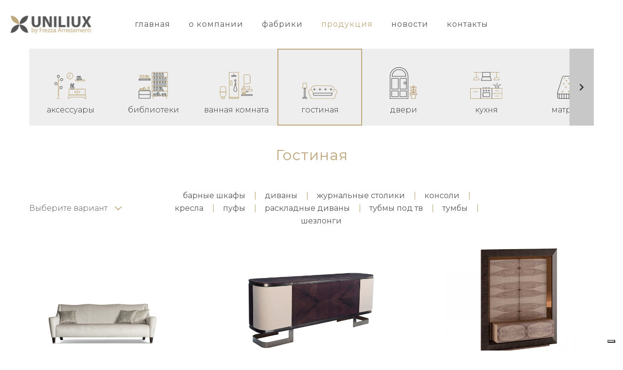

--- FILE ---
content_type: text/html; charset=UTF-8
request_url: https://www.uniliux.ru/%D1%81%D0%B5%D0%BA%D1%82%D0%BE%D1%80/%D0%B3%D0%BE%D1%81%D1%82%D0%B8%D0%BD%D0%B0%D1%8F/page/2/
body_size: 19017
content:
<!DOCTYPE html>
<html lang="ru-RU">
<head>
<meta charset="UTF-8" />
<script type="text/javascript">
/* <![CDATA[ */
var gform;gform||(document.addEventListener("gform_main_scripts_loaded",function(){gform.scriptsLoaded=!0}),window.addEventListener("DOMContentLoaded",function(){gform.domLoaded=!0}),gform={domLoaded:!1,scriptsLoaded:!1,initializeOnLoaded:function(o){gform.domLoaded&&gform.scriptsLoaded?o():!gform.domLoaded&&gform.scriptsLoaded?window.addEventListener("DOMContentLoaded",o):document.addEventListener("gform_main_scripts_loaded",o)},hooks:{action:{},filter:{}},addAction:function(o,n,r,t){gform.addHook("action",o,n,r,t)},addFilter:function(o,n,r,t){gform.addHook("filter",o,n,r,t)},doAction:function(o){gform.doHook("action",o,arguments)},applyFilters:function(o){return gform.doHook("filter",o,arguments)},removeAction:function(o,n){gform.removeHook("action",o,n)},removeFilter:function(o,n,r){gform.removeHook("filter",o,n,r)},addHook:function(o,n,r,t,i){null==gform.hooks[o][n]&&(gform.hooks[o][n]=[]);var e=gform.hooks[o][n];null==i&&(i=n+"_"+e.length),gform.hooks[o][n].push({tag:i,callable:r,priority:t=null==t?10:t})},doHook:function(n,o,r){var t;if(r=Array.prototype.slice.call(r,1),null!=gform.hooks[n][o]&&((o=gform.hooks[n][o]).sort(function(o,n){return o.priority-n.priority}),o.forEach(function(o){"function"!=typeof(t=o.callable)&&(t=window[t]),"action"==n?t.apply(null,r):r[0]=t.apply(null,r)})),"filter"==n)return r[0]},removeHook:function(o,n,t,i){var r;null!=gform.hooks[o][n]&&(r=(r=gform.hooks[o][n]).filter(function(o,n,r){return!!(null!=i&&i!=o.tag||null!=t&&t!=o.priority)}),gform.hooks[o][n]=r)}}); 
/* ]]> */
</script>
<meta name="viewport" content="width=device-width,initial-scale=1,user-scalable=no">
<link rel="shortcut icon" type="image/x-icon" href="http://www.uniliux.ru/wp-content/uploads/2020/01/favicon.png">
<link rel="apple-touch-icon" href="http://www.uniliux.ru/wp-content/uploads/2020/01/favicon.png"/>
<link rel="profile" href="http://gmpg.org/xfn/11" />
<link rel="pingback" href="" />
<script type="text/javascript" src="//code.jquery.com/jquery-1.11.0.min.js"></script>
<script type="text/javascript" src="//code.jquery.com/jquery-migrate-1.2.1.min.js"></script>
<script src="https://cdnjs.cloudflare.com/ajax/libs/Shuffle/5.2.3/shuffle.min.js" integrity="sha256-e2I7pth4FqNfTrtHtwgZiTLITcUeXXLBRjmyUmlomcA=" crossorigin="anonymous"></script>
<script src="https://cdnjs.cloudflare.com/ajax/libs/slick-carousel/1.9.0/slick.min.js" integrity="sha256-NXRS8qVcmZ3dOv3LziwznUHPegFhPZ1F/4inU7uC8h0=" crossorigin="anonymous"></script>
<link rel="stylesheet" href="https://cdnjs.cloudflare.com/ajax/libs/slick-carousel/1.9.0/slick.min.css" integrity="sha256-UK1EiopXIL+KVhfbFa8xrmAWPeBjMVdvYMYkTAEv/HI=" crossorigin="anonymous" />
<script type="text/javascript" class="_iub_cs_skip">
var _iub = _iub || {};
_iub.csConfiguration = _iub.csConfiguration || {};
_iub.csConfiguration.siteId = "3719150";
_iub.csConfiguration.cookiePolicyId = "69074512";
</script>
<script class="_iub_cs_skip" src="https://cs.iubenda.com/autoblocking/3719150.js"></script>
<meta name='robots' content='index, follow, max-image-preview:large, max-snippet:-1, max-video-preview:-1' />
<!-- This site is optimized with the Yoast SEO plugin v23.1 - https://yoast.com/wordpress/plugins/seo/ -->
<title>Гостиная - Uniliux</title>
<link rel="canonical" href="https://www.uniliux.ru/сектор/гостиная/" />
<meta property="og:locale" content="ru_RU" />
<meta property="og:type" content="article" />
<meta property="og:title" content="Гостиная - Uniliux" />
<meta property="og:url" content="https://www.uniliux.ru/сектор/гостиная/" />
<meta property="og:site_name" content="Uniliux" />
<meta property="article:modified_time" content="2022-04-25T11:12:41+00:00" />
<meta name="twitter:card" content="summary_large_image" />
<script type="application/ld+json" class="yoast-schema-graph">{"@context":"https://schema.org","@graph":[{"@type":"WebPage","@id":"https://www.uniliux.ru/сектор/%d0%b3%d0%be%d1%81%d1%82%d0%b8%d0%bd%d0%b0%d1%8f/","url":"https://www.uniliux.ru/сектор/%d0%b3%d0%be%d1%81%d1%82%d0%b8%d0%bd%d0%b0%d1%8f/","name":"Гостиная - Uniliux","isPartOf":{"@id":"https://www.uniliux.ru/#website"},"datePublished":"2020-01-31T09:51:27+00:00","dateModified":"2022-04-25T11:12:41+00:00","breadcrumb":{"@id":"https://www.uniliux.ru/сектор/%d0%b3%d0%be%d1%81%d1%82%d0%b8%d0%bd%d0%b0%d1%8f/#breadcrumb"},"inLanguage":"ru-RU","potentialAction":[{"@type":"ReadAction","target":["https://www.uniliux.ru/сектор/%d0%b3%d0%be%d1%81%d1%82%d0%b8%d0%bd%d0%b0%d1%8f/"]}]},{"@type":"BreadcrumbList","@id":"https://www.uniliux.ru/сектор/%d0%b3%d0%be%d1%81%d1%82%d0%b8%d0%bd%d0%b0%d1%8f/#breadcrumb","itemListElement":[{"@type":"ListItem","position":1,"name":"Home","item":"https://www.uniliux.ru/"},{"@type":"ListItem","position":2,"name":"Settori"}]},{"@type":"WebSite","@id":"https://www.uniliux.ru/#website","url":"https://www.uniliux.ru/","name":"Uniliux","description":"by Frezza Arredamenti","potentialAction":[{"@type":"SearchAction","target":{"@type":"EntryPoint","urlTemplate":"https://www.uniliux.ru/?s={search_term_string}"},"query-input":"required name=search_term_string"}],"inLanguage":"ru-RU"}]}</script>
<!-- / Yoast SEO plugin. -->
<link rel='dns-prefetch' href='//cdn.jsdelivr.net' />
<link rel='dns-prefetch' href='//cdn.iubenda.com' />
<link rel='dns-prefetch' href='//fonts.googleapis.com' />
<link rel='dns-prefetch' href='//use.fontawesome.com' />
<link rel="alternate" type="application/rss+xml" title="Uniliux &raquo; Лента" href="https://www.uniliux.ru/feed/" />
<style id='safe-svg-svg-icon-style-inline-css' type='text/css'>
.safe-svg-cover{text-align:center}.safe-svg-cover .safe-svg-inside{display:inline-block;max-width:100%}.safe-svg-cover svg{height:100%;max-height:100%;max-width:100%;width:100%}
</style>
<link rel='stylesheet' id='rs-plugin-settings-css' href='//www.uniliux.ru/wp-content/cache/wpfc-minified/gj88o54/60muy.css' type='text/css' media='all' />
<style id='rs-plugin-settings-inline-css' type='text/css'>
#rs-demo-id {}
</style>
<link rel='stylesheet' id='mediaelement-css' href='//www.uniliux.ru/wp-content/cache/wpfc-minified/kxxqagwt/60muy.css' type='text/css' media='all' />
<link rel='stylesheet' id='wp-mediaelement-css' href='//www.uniliux.ru/wp-content/cache/wpfc-minified/q65t0qeo/60muy.css' type='text/css' media='all' />
<link rel='stylesheet' id='bridge-default-style-css' href='//www.uniliux.ru/wp-content/themes/uniliux/style.css?ver=6.6.2' type='text/css' media='all' />
<link rel='stylesheet' id='bridge-qode-font_awesome-css' href='//www.uniliux.ru/wp-content/cache/wpfc-minified/kzao1tal/60muy.css' type='text/css' media='all' />
<link rel='stylesheet' id='bridge-qode-font_elegant-css' href='//www.uniliux.ru/wp-content/cache/wpfc-minified/kdg4whi8/60muy.css' type='text/css' media='all' />
<link rel='stylesheet' id='bridge-qode-linea_icons-css' href='//www.uniliux.ru/wp-content/cache/wpfc-minified/1cfbirv2/60muy.css' type='text/css' media='all' />
<link rel='stylesheet' id='bridge-qode-dripicons-css' href='//www.uniliux.ru/wp-content/cache/wpfc-minified/jlwnf4th/60muy.css' type='text/css' media='all' />
<link rel='stylesheet' id='bridge-qode-kiko-css' href='//www.uniliux.ru/wp-content/cache/wpfc-minified/jlt3v6tw/60muy.css' type='text/css' media='all' />
<link rel='stylesheet' id='bridge-stylesheet-css' href='//www.uniliux.ru/wp-content/cache/wpfc-minified/9jmckmxc/60muy.css' type='text/css' media='all' />
<style id='bridge-stylesheet-inline-css' type='text/css'>
.postid-271.disabled_footer_top .footer_top_holder, .postid-271.disabled_footer_bottom .footer_bottom_holder { display: none;}
</style>
<link rel='stylesheet' id='bridge-print-css' href='//www.uniliux.ru/wp-content/cache/wpfc-minified/mluxdn83/60muy.css' type='text/css' media='all' />
<link rel='stylesheet' id='bridge-style-dynamic-css' href='//www.uniliux.ru/wp-content/cache/wpfc-minified/31z2m7oo/60muy.css' type='text/css' media='all' />
<link rel='stylesheet' id='bridge-responsive-css' href='//www.uniliux.ru/wp-content/cache/wpfc-minified/lyg9bgsn/60muy.css' type='text/css' media='all' />
<link rel='stylesheet' id='bridge-style-dynamic-responsive-css' href='//www.uniliux.ru/wp-content/cache/wpfc-minified/e1pabomh/60muy.css' type='text/css' media='all' />
<link rel='stylesheet' id='js_composer_front-css' href='//www.uniliux.ru/wp-content/cache/wpfc-minified/jykmayxe/60muy.css' type='text/css' media='all' />
<link rel='stylesheet' id='bridge-style-handle-google-fonts-css' href='https://fonts.googleapis.com/css?family=Raleway%3A100%2C200%2C300%2C400%2C500%2C600%2C700%2C800%2C900%2C100italic%2C300italic%2C400italic%2C700italic%7CMerriweather%3A100%2C200%2C300%2C400%2C500%2C600%2C700%2C800%2C900%2C100italic%2C300italic%2C400italic%2C700italic%7CMontserrat%3A100%2C200%2C300%2C400%2C500%2C600%2C700%2C800%2C900%2C100italic%2C300italic%2C400italic%2C700italic&#038;subset=latin%2Clatin-ext&#038;ver=1.0.0' type='text/css' media='all' />
<link rel='stylesheet' id='bridge-core-dashboard-style-css' href='//www.uniliux.ru/wp-content/cache/wpfc-minified/mn6kgty9/60muy.css' type='text/css' media='all' />
<link rel='stylesheet' id='font-awesome-official-css' href='https://use.fontawesome.com/releases/v5.15.1/css/all.css' type='text/css' media='all' integrity="sha384-vp86vTRFVJgpjF9jiIGPEEqYqlDwgyBgEF109VFjmqGmIY/Y4HV4d3Gp2irVfcrp" crossorigin="anonymous" />
<link rel='stylesheet' id='bridge-childstyle-css' href='//www.uniliux.ru/wp-content/cache/wpfc-minified/g2axwmel/60muy.css' type='text/css' media='all' />
<link rel='stylesheet' id='font-awesome-official-v4shim-css' href='https://use.fontawesome.com/releases/v5.15.1/css/v4-shims.css' type='text/css' media='all' integrity="sha384-WCuYjm/u5NsK4s/NfnJeHuMj6zzN2HFyjhBu/SnZJj7eZ6+ds4zqIM3wYgL59Clf" crossorigin="anonymous" />
<style id='font-awesome-official-v4shim-inline-css' type='text/css'>
@font-face {
font-family: "FontAwesome";
font-display: block;
src: url("https://use.fontawesome.com/releases/v5.15.1/webfonts/fa-brands-400.eot"),
url("https://use.fontawesome.com/releases/v5.15.1/webfonts/fa-brands-400.eot?#iefix") format("embedded-opentype"),
url("https://use.fontawesome.com/releases/v5.15.1/webfonts/fa-brands-400.woff2") format("woff2"),
url("https://use.fontawesome.com/releases/v5.15.1/webfonts/fa-brands-400.woff") format("woff"),
url("https://use.fontawesome.com/releases/v5.15.1/webfonts/fa-brands-400.ttf") format("truetype"),
url("https://use.fontawesome.com/releases/v5.15.1/webfonts/fa-brands-400.svg#fontawesome") format("svg");
}
@font-face {
font-family: "FontAwesome";
font-display: block;
src: url("https://use.fontawesome.com/releases/v5.15.1/webfonts/fa-solid-900.eot"),
url("https://use.fontawesome.com/releases/v5.15.1/webfonts/fa-solid-900.eot?#iefix") format("embedded-opentype"),
url("https://use.fontawesome.com/releases/v5.15.1/webfonts/fa-solid-900.woff2") format("woff2"),
url("https://use.fontawesome.com/releases/v5.15.1/webfonts/fa-solid-900.woff") format("woff"),
url("https://use.fontawesome.com/releases/v5.15.1/webfonts/fa-solid-900.ttf") format("truetype"),
url("https://use.fontawesome.com/releases/v5.15.1/webfonts/fa-solid-900.svg#fontawesome") format("svg");
}
@font-face {
font-family: "FontAwesome";
font-display: block;
src: url("https://use.fontawesome.com/releases/v5.15.1/webfonts/fa-regular-400.eot"),
url("https://use.fontawesome.com/releases/v5.15.1/webfonts/fa-regular-400.eot?#iefix") format("embedded-opentype"),
url("https://use.fontawesome.com/releases/v5.15.1/webfonts/fa-regular-400.woff2") format("woff2"),
url("https://use.fontawesome.com/releases/v5.15.1/webfonts/fa-regular-400.woff") format("woff"),
url("https://use.fontawesome.com/releases/v5.15.1/webfonts/fa-regular-400.ttf") format("truetype"),
url("https://use.fontawesome.com/releases/v5.15.1/webfonts/fa-regular-400.svg#fontawesome") format("svg");
unicode-range: U+F004-F005,U+F007,U+F017,U+F022,U+F024,U+F02E,U+F03E,U+F044,U+F057-F059,U+F06E,U+F070,U+F075,U+F07B-F07C,U+F080,U+F086,U+F089,U+F094,U+F09D,U+F0A0,U+F0A4-F0A7,U+F0C5,U+F0C7-F0C8,U+F0E0,U+F0EB,U+F0F3,U+F0F8,U+F0FE,U+F111,U+F118-F11A,U+F11C,U+F133,U+F144,U+F146,U+F14A,U+F14D-F14E,U+F150-F152,U+F15B-F15C,U+F164-F165,U+F185-F186,U+F191-F192,U+F1AD,U+F1C1-F1C9,U+F1CD,U+F1D8,U+F1E3,U+F1EA,U+F1F6,U+F1F9,U+F20A,U+F247-F249,U+F24D,U+F254-F25B,U+F25D,U+F267,U+F271-F274,U+F279,U+F28B,U+F28D,U+F2B5-F2B6,U+F2B9,U+F2BB,U+F2BD,U+F2C1-F2C2,U+F2D0,U+F2D2,U+F2DC,U+F2ED,U+F328,U+F358-F35B,U+F3A5,U+F3D1,U+F410,U+F4AD;
}
</style>
<script  type="text/javascript" class=" _iub_cs_skip" type="text/javascript" id="iubenda-head-inline-scripts-0">
/* <![CDATA[ */
var _iub = _iub || [];
_iub.csConfiguration = {"siteId":3719150,"cookiePolicyId":69074512,"lang":"ru"};
/* ]]> */
</script>
<script  type="text/javascript" class=" _iub_cs_skip" type="text/javascript" src="//cdn.iubenda.com/cs/gpp/stub.js?ver=3.10.6" id="iubenda-head-scripts-1-js"></script>
<script  type="text/javascript" charset="UTF-8" async="" class=" _iub_cs_skip" type="text/javascript" src="//cdn.iubenda.com/cs/iubenda_cs.js?ver=3.10.6" id="iubenda-head-scripts-2-js"></script>
<script type="text/javascript" src="https://www.uniliux.ru/wp-includes/js/jquery/jquery.min.js?ver=3.7.1" id="jquery-core-js"></script>
<script type="text/javascript" src="https://www.uniliux.ru/wp-includes/js/jquery/jquery-migrate.min.js?ver=3.4.1" id="jquery-migrate-js"></script>
<script type="text/javascript" src="https://www.uniliux.ru/wp-content/plugins/revslider/public/assets/js/revolution.tools.min.js?ver=6.0" id="tp-tools-js"></script>
<script type="text/javascript" src="https://www.uniliux.ru/wp-content/plugins/revslider/public/assets/js/rs6.min.js?ver=6.1.7" id="revmin-js"></script>
<link rel="https://api.w.org/" href="https://www.uniliux.ru/wp-json/" /><link rel="alternate" title="JSON" type="application/json" href="https://www.uniliux.ru/wp-json/wp/v2/settore/271" /><link rel="EditURI" type="application/rsd+xml" title="RSD" href="https://www.uniliux.ru/xmlrpc.php?rsd" />
<meta name="generator" content="WordPress 6.6.2" />
<link rel='shortlink' href='https://www.uniliux.ru/?p=271' />
<link rel="alternate" title="oEmbed (JSON)" type="application/json+oembed" href="https://www.uniliux.ru/wp-json/oembed/1.0/embed?url=https%3A%2F%2Fwww.uniliux.ru%2F%D1%81%D0%B5%D0%BA%D1%82%D0%BE%D1%80%2F%25d0%25b3%25d0%25be%25d1%2581%25d1%2582%25d0%25b8%25d0%25bd%25d0%25b0%25d1%258f%2F" />
<link rel="alternate" title="oEmbed (XML)" type="text/xml+oembed" href="https://www.uniliux.ru/wp-json/oembed/1.0/embed?url=https%3A%2F%2Fwww.uniliux.ru%2F%D1%81%D0%B5%D0%BA%D1%82%D0%BE%D1%80%2F%25d0%25b3%25d0%25be%25d1%2581%25d1%2582%25d0%25b8%25d0%25bd%25d0%25b0%25d1%258f%2F&#038;format=xml" />
<meta name="generator" content="WPML ver:4.5.7 stt:45;" />
<meta name="generator" content="Powered by WPBakery Page Builder - drag and drop page builder for WordPress."/>
<meta name="generator" content="Powered by Slider Revolution 6.1.7 - responsive, Mobile-Friendly Slider Plugin for WordPress with comfortable drag and drop interface." />
<script type="text/javascript">function setREVStartSize(e){			
try {								
var pw = document.getElementById(e.c).parentNode.offsetWidth,
newh;
pw = pw===0 || isNaN(pw) ? window.innerWidth : pw;
e.tabw = e.tabw===undefined ? 0 : parseInt(e.tabw);
e.thumbw = e.thumbw===undefined ? 0 : parseInt(e.thumbw);
e.tabh = e.tabh===undefined ? 0 : parseInt(e.tabh);
e.thumbh = e.thumbh===undefined ? 0 : parseInt(e.thumbh);
e.tabhide = e.tabhide===undefined ? 0 : parseInt(e.tabhide);
e.thumbhide = e.thumbhide===undefined ? 0 : parseInt(e.thumbhide);
e.mh = e.mh===undefined || e.mh=="" || e.mh==="auto" ? 0 : parseInt(e.mh,0);		
if(e.layout==="fullscreen" || e.l==="fullscreen") 						
newh = Math.max(e.mh,window.innerHeight);				
else{					
e.gw = Array.isArray(e.gw) ? e.gw : [e.gw];
for (var i in e.rl) if (e.gw[i]===undefined || e.gw[i]===0) e.gw[i] = e.gw[i-1];					
e.gh = e.el===undefined || e.el==="" || (Array.isArray(e.el) && e.el.length==0)? e.gh : e.el;
e.gh = Array.isArray(e.gh) ? e.gh : [e.gh];
for (var i in e.rl) if (e.gh[i]===undefined || e.gh[i]===0) e.gh[i] = e.gh[i-1];
var nl = new Array(e.rl.length),
ix = 0,						
sl;					
e.tabw = e.tabhide>=pw ? 0 : e.tabw;
e.thumbw = e.thumbhide>=pw ? 0 : e.thumbw;
e.tabh = e.tabhide>=pw ? 0 : e.tabh;
e.thumbh = e.thumbhide>=pw ? 0 : e.thumbh;					
for (var i in e.rl) nl[i] = e.rl[i]<window.innerWidth ? 0 : e.rl[i];
sl = nl[0];									
for (var i in nl) if (sl>nl[i] && nl[i]>0) { sl = nl[i]; ix=i;}															
var m = pw>(e.gw[ix]+e.tabw+e.thumbw) ? 1 : (pw-(e.tabw+e.thumbw)) / (e.gw[ix]);					
newh =  (e.type==="carousel" && e.justify==="true" ? e.gh[ix] : (e.gh[ix] * m)) + (e.tabh + e.thumbh);
}			
if(window.rs_init_css===undefined) window.rs_init_css = document.head.appendChild(document.createElement("style"));					
document.getElementById(e.c).height = newh;
window.rs_init_css.innerHTML += "#"+e.c+"_wrapper { height: "+newh+"px }";				
} catch(e){
console.log("Failure at Presize of Slider:" + e)
}					   
};</script>
<noscript><style> .wpb_animate_when_almost_visible { opacity: 1; }</style></noscript></head>
<body class="paged settore-template-default single single-settore postid-271 paged-2 single-paged-2 bridge-core-2.1.1  qode_grid_1300 qode-child-theme-ver-1.0.0 qode-theme-ver-19.8 qode-theme-uniliux wpb-js-composer js-comp-ver-6.8.0 vc_responsive" itemscope itemtype="http://schema.org/WebPage">
<div class="wrapper">
<div class="wrapper_inner">
<!-- Google Analytics start -->
<!-- Google Analytics end -->
<header class=" scroll_header_top_area  fixed scrolled_not_transparent page_header">
<div class="header_inner clearfix">
<div class="header_top_bottom_holder">
<div class="header_bottom clearfix" style='' >
<div class="header_inner_left">
<div class="mobile_menu_button">
<span>
<i class="qode_icon_font_awesome fa fa-bars " ></i>		</span>
</div>
<div class="logo_wrapper" >
<div class="q_logo">
<a itemprop="url" href="https://www.uniliux.ru/" >
<img itemprop="image" class="normal" src="http://www.uniliux.ru/wp-content/uploads/2020/01/logo-uniliux.svg" alt="Logo"> 			 <img itemprop="image" class="light" src="http://www.uniliux.ru/wp-content/uploads/2020/01/logo-uniliux.svg" alt="Logo"/> 			 <img itemprop="image" class="dark" src="http://www.uniliux.ru/wp-content/uploads/2020/01/logo-uniliux.svg" alt="Logo"/> 			 <img itemprop="image" class="sticky" src="http://www.uniliux.ru/wp-content/uploads/2020/01/logo-uniliux.svg" alt="Logo"/> 			 <img itemprop="image" class="mobile" src="http://www.uniliux.ru/wp-content/uploads/2020/01/logo-uniliux.svg" alt="Logo"/> 					</a>
</div>
</div>															</div>
<div class="header_inner_right">
<div class="side_menu_button_wrapper right">
<div class="side_menu_button">
</div>
</div>
</div>
<nav class="main_menu drop_down center">
<ul id="menu-menu-uniliux" class=""><li id="nav-menu-item-881" class="menu-item menu-item-type-post_type menu-item-object-page menu-item-home  narrow"><a href="https://www.uniliux.ru/" class=""><i class="menu_icon blank fa"></i><span>Главная</span><span class="plus"></span></a></li>
<li id="nav-menu-item-884" class="menu-item menu-item-type-post_type menu-item-object-page  narrow"><a href="https://www.uniliux.ru/%d0%be-%d0%ba%d0%be%d0%bc%d0%bf%d0%b0%d0%bd%d0%b8%d0%b8/" class=""><i class="menu_icon blank fa"></i><span>О компании</span><span class="plus"></span></a></li>
<li id="nav-menu-item-886" class="menu-item menu-item-type-post_type menu-item-object-page  narrow"><a href="https://www.uniliux.ru/%d1%84%d0%b0%d0%b1%d1%80%d0%b8%d0%ba%d0%b8/" class=""><i class="menu_icon blank fa"></i><span>Фабрики</span><span class="plus"></span></a></li>
<li id="nav-menu-item-885" class="menu-item menu-item-type-post_type menu-item-object-page current-menu-ancestor current-menu-parent current_page_parent current_page_ancestor menu-item-has-children active has_sub narrow"><a href="https://www.uniliux.ru/%d0%bf%d1%80%d0%be%d0%b4%d1%83%d0%ba%d1%86%d0%b8%d1%8f/" class=" current "><i class="menu_icon blank fa"></i><span>Продукция</span><span class="plus"></span></a>
<div class="second"><div class="inner"><ul>
<li id="nav-menu-item-887" class="menu-item menu-item-type-post_type menu-item-object-settore current-menu-item "><a href="https://www.uniliux.ru/сектор/%d0%b3%d0%be%d1%81%d1%82%d0%b8%d0%bd%d0%b0%d1%8f/" class=""><i class="menu_icon blank fa"></i><span>Гостиная</span><span class="plus"></span></a></li>
<li id="nav-menu-item-888" class="menu-item menu-item-type-post_type menu-item-object-settore "><a href="https://www.uniliux.ru/сектор/%d0%ba%d1%83%d1%85%d0%bd%d1%8f/" class=""><i class="menu_icon blank fa"></i><span>Кухня</span><span class="plus"></span></a></li>
<li id="nav-menu-item-889" class="menu-item menu-item-type-post_type menu-item-object-settore "><a href="https://www.uniliux.ru/сектор/%d1%81%d0%bf%d0%b0%d0%bb%d1%8c%d0%bd%d1%8f/" class=""><i class="menu_icon blank fa"></i><span>Спальня</span><span class="plus"></span></a></li>
<li id="nav-menu-item-892" class="menu-item menu-item-type-post_type menu-item-object-settore "><a href="https://www.uniliux.ru/сектор/%d0%b2%d0%b0%d0%bd%d0%bd%d0%b0%d1%8f-%d0%ba%d0%be%d0%bc%d0%bd%d0%b0%d1%82%d0%b0/" class=""><i class="menu_icon blank fa"></i><span>Ванная комната</span><span class="plus"></span></a></li>
<li id="nav-menu-item-893" class="menu-item menu-item-type-post_type menu-item-object-settore "><a href="https://www.uniliux.ru/сектор/%d0%be%d1%84%d0%b8%d1%81/" class=""><i class="menu_icon blank fa"></i><span>Офис</span><span class="plus"></span></a></li>
<li id="nav-menu-item-890" class="menu-item menu-item-type-post_type menu-item-object-settore "><a href="https://www.uniliux.ru/сектор/%d0%b0%d0%ba%d1%81%d0%b5%d1%81%d1%81%d1%83%d0%b0%d1%80%d1%8b/" class=""><i class="menu_icon blank fa"></i><span>Аксессуары</span><span class="plus"></span></a></li>
<li id="nav-menu-item-891" class="menu-item menu-item-type-post_type menu-item-object-settore "><a href="https://www.uniliux.ru/сектор/%d0%b1%d0%b8%d0%b1%d0%bb%d0%b8%d0%be%d1%82%d0%b5%d0%ba%d0%b8/" class=""><i class="menu_icon blank fa"></i><span>Библиотеки</span><span class="plus"></span></a></li>
<li id="nav-menu-item-894" class="menu-item menu-item-type-post_type menu-item-object-settore "><a href="https://www.uniliux.ru/сектор/%d0%bf%d0%b0%d0%bd%d0%b5%d0%bb%d0%b8-%d0%b1%d1%83%d0%b0%d0%b7%d0%b5%d1%80%d0%b8/" class=""><i class="menu_icon blank fa"></i><span>Панели буазери</span><span class="plus"></span></a></li>
<li id="nav-menu-item-895" class="menu-item menu-item-type-post_type menu-item-object-settore "><a href="https://www.uniliux.ru/сектор/%d1%81%d0%b2%d0%b5%d1%82/" class=""><i class="menu_icon blank fa"></i><span>Свет</span><span class="plus"></span></a></li>
<li id="nav-menu-item-896" class="menu-item menu-item-type-post_type menu-item-object-settore "><a href="https://www.uniliux.ru/сектор/%d1%81%d1%82%d0%be%d0%bb%d0%be%d0%b2%d0%b0%d1%8f/" class=""><i class="menu_icon blank fa"></i><span>Столовая</span><span class="plus"></span></a></li>
<li id="nav-menu-item-6086" class="menu-item menu-item-type-post_type menu-item-object-settore "><a href="https://www.uniliux.ru/сектор/http-www-uniliux-ru-%d1%81%d0%b5%d0%ba%d1%82%d0%be%d1%80-%d1%83%d0%bb%d0%b8%d1%87%d0%bd%d0%b0%d1%8f-%d0%bc%d0%b5%d0%b1%d0%b5%d0%bb%d1%8c/" class=""><i class="menu_icon blank fa"></i><span>Уличная мебель outdoor</span><span class="plus"></span></a></li>
<li id="nav-menu-item-6085" class="menu-item menu-item-type-post_type menu-item-object-settore "><a href="https://www.uniliux.ru/сектор/http-www-uniliux-ru-%d1%81%d0%b5%d0%ba%d1%82%d0%be%d1%80-%d0%bc%d0%b5%d0%b1%d0%b5%d0%bb%d1%8c-%d0%b4%d0%bb%d1%8f-%d0%b8%d0%b3%d1%80%d0%be%d0%b2%d1%8b%d1%85-%d0%ba%d0%be%d0%bc%d0%bd%d0%b0%d1%82/" class=""><i class="menu_icon blank fa"></i><span>Мебель для игровых комнат и домашние кинотеатры</span><span class="plus"></span></a></li>
</ul></div></div>
</li>
<li id="nav-menu-item-882" class="menu-item menu-item-type-post_type menu-item-object-page current_page_parent  narrow"><a href="https://www.uniliux.ru/%d0%bd%d0%be%d0%b2%d0%be%d1%81%d1%82%d0%b8/" class=""><i class="menu_icon blank fa"></i><span>Новости</span><span class="plus"></span></a></li>
<li id="nav-menu-item-6055" class="contatti-menu menu-item menu-item-type-custom menu-item-object-custom anchor-item  narrow"><a href="#footer" class=""><i class="menu_icon blank fa"></i><span>Контакты</span><span class="plus"></span></a></li>
</ul>							</nav>
<nav class="mobile_menu">
<ul id="menu-menu-uniliux-1" class=""><li id="mobile-menu-item-881" class="menu-item menu-item-type-post_type menu-item-object-page menu-item-home "><a href="https://www.uniliux.ru/" class=""><span>Главная</span></a><span class="mobile_arrow"><i class="fa fa-angle-right"></i><i class="fa fa-angle-down"></i></span></li>
<li id="mobile-menu-item-884" class="menu-item menu-item-type-post_type menu-item-object-page "><a href="https://www.uniliux.ru/%d0%be-%d0%ba%d0%be%d0%bc%d0%bf%d0%b0%d0%bd%d0%b8%d0%b8/" class=""><span>О компании</span></a><span class="mobile_arrow"><i class="fa fa-angle-right"></i><i class="fa fa-angle-down"></i></span></li>
<li id="mobile-menu-item-886" class="menu-item menu-item-type-post_type menu-item-object-page "><a href="https://www.uniliux.ru/%d1%84%d0%b0%d0%b1%d1%80%d0%b8%d0%ba%d0%b8/" class=""><span>Фабрики</span></a><span class="mobile_arrow"><i class="fa fa-angle-right"></i><i class="fa fa-angle-down"></i></span></li>
<li id="mobile-menu-item-885" class="menu-item menu-item-type-post_type menu-item-object-page current-menu-ancestor current-menu-parent current_page_parent current_page_ancestor menu-item-has-children active has_sub"><a href="https://www.uniliux.ru/%d0%bf%d1%80%d0%be%d0%b4%d1%83%d0%ba%d1%86%d0%b8%d1%8f/" class=" current "><span>Продукция</span></a><span class="mobile_arrow"><i class="fa fa-angle-right"></i><i class="fa fa-angle-down"></i></span>
<ul class="sub_menu">
<li id="mobile-menu-item-887" class="menu-item menu-item-type-post_type menu-item-object-settore current-menu-item "><a href="https://www.uniliux.ru/сектор/%d0%b3%d0%be%d1%81%d1%82%d0%b8%d0%bd%d0%b0%d1%8f/" class=""><span>Гостиная</span></a><span class="mobile_arrow"><i class="fa fa-angle-right"></i><i class="fa fa-angle-down"></i></span></li>
<li id="mobile-menu-item-888" class="menu-item menu-item-type-post_type menu-item-object-settore "><a href="https://www.uniliux.ru/сектор/%d0%ba%d1%83%d1%85%d0%bd%d1%8f/" class=""><span>Кухня</span></a><span class="mobile_arrow"><i class="fa fa-angle-right"></i><i class="fa fa-angle-down"></i></span></li>
<li id="mobile-menu-item-889" class="menu-item menu-item-type-post_type menu-item-object-settore "><a href="https://www.uniliux.ru/сектор/%d1%81%d0%bf%d0%b0%d0%bb%d1%8c%d0%bd%d1%8f/" class=""><span>Спальня</span></a><span class="mobile_arrow"><i class="fa fa-angle-right"></i><i class="fa fa-angle-down"></i></span></li>
<li id="mobile-menu-item-892" class="menu-item menu-item-type-post_type menu-item-object-settore "><a href="https://www.uniliux.ru/сектор/%d0%b2%d0%b0%d0%bd%d0%bd%d0%b0%d1%8f-%d0%ba%d0%be%d0%bc%d0%bd%d0%b0%d1%82%d0%b0/" class=""><span>Ванная комната</span></a><span class="mobile_arrow"><i class="fa fa-angle-right"></i><i class="fa fa-angle-down"></i></span></li>
<li id="mobile-menu-item-893" class="menu-item menu-item-type-post_type menu-item-object-settore "><a href="https://www.uniliux.ru/сектор/%d0%be%d1%84%d0%b8%d1%81/" class=""><span>Офис</span></a><span class="mobile_arrow"><i class="fa fa-angle-right"></i><i class="fa fa-angle-down"></i></span></li>
<li id="mobile-menu-item-890" class="menu-item menu-item-type-post_type menu-item-object-settore "><a href="https://www.uniliux.ru/сектор/%d0%b0%d0%ba%d1%81%d0%b5%d1%81%d1%81%d1%83%d0%b0%d1%80%d1%8b/" class=""><span>Аксессуары</span></a><span class="mobile_arrow"><i class="fa fa-angle-right"></i><i class="fa fa-angle-down"></i></span></li>
<li id="mobile-menu-item-891" class="menu-item menu-item-type-post_type menu-item-object-settore "><a href="https://www.uniliux.ru/сектор/%d0%b1%d0%b8%d0%b1%d0%bb%d0%b8%d0%be%d1%82%d0%b5%d0%ba%d0%b8/" class=""><span>Библиотеки</span></a><span class="mobile_arrow"><i class="fa fa-angle-right"></i><i class="fa fa-angle-down"></i></span></li>
<li id="mobile-menu-item-894" class="menu-item menu-item-type-post_type menu-item-object-settore "><a href="https://www.uniliux.ru/сектор/%d0%bf%d0%b0%d0%bd%d0%b5%d0%bb%d0%b8-%d0%b1%d1%83%d0%b0%d0%b7%d0%b5%d1%80%d0%b8/" class=""><span>Панели буазери</span></a><span class="mobile_arrow"><i class="fa fa-angle-right"></i><i class="fa fa-angle-down"></i></span></li>
<li id="mobile-menu-item-895" class="menu-item menu-item-type-post_type menu-item-object-settore "><a href="https://www.uniliux.ru/сектор/%d1%81%d0%b2%d0%b5%d1%82/" class=""><span>Свет</span></a><span class="mobile_arrow"><i class="fa fa-angle-right"></i><i class="fa fa-angle-down"></i></span></li>
<li id="mobile-menu-item-896" class="menu-item menu-item-type-post_type menu-item-object-settore "><a href="https://www.uniliux.ru/сектор/%d1%81%d1%82%d0%be%d0%bb%d0%be%d0%b2%d0%b0%d1%8f/" class=""><span>Столовая</span></a><span class="mobile_arrow"><i class="fa fa-angle-right"></i><i class="fa fa-angle-down"></i></span></li>
<li id="mobile-menu-item-6086" class="menu-item menu-item-type-post_type menu-item-object-settore "><a href="https://www.uniliux.ru/сектор/http-www-uniliux-ru-%d1%81%d0%b5%d0%ba%d1%82%d0%be%d1%80-%d1%83%d0%bb%d0%b8%d1%87%d0%bd%d0%b0%d1%8f-%d0%bc%d0%b5%d0%b1%d0%b5%d0%bb%d1%8c/" class=""><span>Уличная мебель outdoor</span></a><span class="mobile_arrow"><i class="fa fa-angle-right"></i><i class="fa fa-angle-down"></i></span></li>
<li id="mobile-menu-item-6085" class="menu-item menu-item-type-post_type menu-item-object-settore "><a href="https://www.uniliux.ru/сектор/http-www-uniliux-ru-%d1%81%d0%b5%d0%ba%d1%82%d0%be%d1%80-%d0%bc%d0%b5%d0%b1%d0%b5%d0%bb%d1%8c-%d0%b4%d0%bb%d1%8f-%d0%b8%d0%b3%d1%80%d0%be%d0%b2%d1%8b%d1%85-%d0%ba%d0%be%d0%bc%d0%bd%d0%b0%d1%82/" class=""><span>Мебель для игровых комнат и домашние кинотеатры</span></a><span class="mobile_arrow"><i class="fa fa-angle-right"></i><i class="fa fa-angle-down"></i></span></li>
</ul>
</li>
<li id="mobile-menu-item-882" class="menu-item menu-item-type-post_type menu-item-object-page current_page_parent "><a href="https://www.uniliux.ru/%d0%bd%d0%be%d0%b2%d0%be%d1%81%d1%82%d0%b8/" class=""><span>Новости</span></a><span class="mobile_arrow"><i class="fa fa-angle-right"></i><i class="fa fa-angle-down"></i></span></li>
<li id="mobile-menu-item-6055" class="contatti-menu menu-item menu-item-type-custom menu-item-object-custom "><a href="#footer" class=""><span>Контакты</span></a><span class="mobile_arrow"><i class="fa fa-angle-right"></i><i class="fa fa-angle-down"></i></span></li>
</ul></nav>											</div>
</div>
</div>
</header>	
<div class="content ">
<div class="content_inner  ">
<div class="full_width">
<div class="full_width_inner" >
<div class="settore-content">
<div class="carousel"><div class="parents-settori">
<ul><li><a href="https://www.uniliux.ru/сектор/%d0%b0%d0%ba%d1%81%d0%b5%d1%81%d1%81%d1%83%d0%b0%d1%80%d1%8b/" class="parent-settore"><img src="https://www.uniliux.ru/wp-content/uploads/2020/01/complementi-1.svg" /><span>Аксессуары</span></a></li><li><a href="https://www.uniliux.ru/сектор/%d0%b1%d0%b8%d0%b1%d0%bb%d0%b8%d0%be%d1%82%d0%b5%d0%ba%d0%b8/" class="parent-settore"><img src="https://www.uniliux.ru/wp-content/uploads/2020/11/biblioteche.svg" /><span>Библиотеки</span></a></li><li><a href="https://www.uniliux.ru/сектор/%d0%b2%d0%b0%d0%bd%d0%bd%d0%b0%d1%8f-%d0%ba%d0%be%d0%bc%d0%bd%d0%b0%d1%82%d0%b0/" class="parent-settore"><img src="https://www.uniliux.ru/wp-content/uploads/2020/01/bagno-1.svg" /><span>Ванная комната</span></a></li><li class="active"><a href="https://www.uniliux.ru/сектор/%d0%b3%d0%be%d1%81%d1%82%d0%b8%d0%bd%d0%b0%d1%8f/" class="parent-settore"><img src="https://www.uniliux.ru/wp-content/uploads/2020/01/soggiorno-1.svg" /><span>Гостиная</span></a></li><li><a href="https://www.uniliux.ru/сектор/%d0%b4%d0%b2%d0%b5%d1%80%d0%b8/" class="parent-settore"><img src="https://www.uniliux.ru/wp-content/uploads/2020/12/porte.svg" /><span>Двери</span></a></li><li><a href="https://www.uniliux.ru/сектор/%d0%ba%d1%83%d1%85%d0%bd%d1%8f/" class="parent-settore"><img src="https://www.uniliux.ru/wp-content/uploads/2020/01/cucina-1.svg" /><span>Кухня</span></a></li><li><a href="https://www.uniliux.ru/сектор/%d0%bc%d0%b0%d1%82%d1%80%d0%b0%d1%81%d1%8b/" class="parent-settore"><img src="https://www.uniliux.ru/wp-content/uploads/2021/03/materassi.svg" /><span>Матрасы</span></a></li><li><a href="https://www.uniliux.ru/сектор/http-www-uniliux-ru-%d1%81%d0%b5%d0%ba%d1%82%d0%be%d1%80-%d0%bc%d0%b5%d0%b1%d0%b5%d0%bb%d1%8c-%d0%b4%d0%bb%d1%8f-%d0%b8%d0%b3%d1%80%d0%be%d0%b2%d1%8b%d1%85-%d0%ba%d0%be%d0%bc%d0%bd%d0%b0%d1%82/" class="parent-settore"><img src="https://www.uniliux.ru/wp-content/uploads/2020/01/soggiorno-1.svg" /><span>Мебель для игровых комнат и домашние кинотеатры</span></a></li><li><a href="https://www.uniliux.ru/сектор/%d0%be%d0%b1%d0%be%d0%b8/" class="parent-settore"><img src="https://www.uniliux.ru/wp-content/uploads/2021/08/carta-da-parati.svg" /><span>Обои</span></a></li><li><a href="https://www.uniliux.ru/сектор/%d0%be%d0%ba%d0%bd%d0%b0/" class="parent-settore"><img src="https://www.uniliux.ru/wp-content/uploads/2021/08/finestre.svg" /><span>Окна</span></a></li><li><a href="https://www.uniliux.ru/сектор/%d0%be%d1%84%d0%b8%d1%81/" class="parent-settore"><img src="https://www.uniliux.ru/wp-content/uploads/2020/01/ufficio-1.svg" /><span>Офис</span></a></li><li><a href="https://www.uniliux.ru/сектор/%d0%bf%d0%b0%d0%bd%d0%b5%d0%bb%d0%b8-%d0%b1%d1%83%d0%b0%d0%b7%d0%b5%d1%80%d0%b8/" class="parent-settore"><img src="https://www.uniliux.ru/wp-content/uploads/2020/11/pannelli-boiserie.svg" /><span>Панели буазери</span></a></li><li><a href="https://www.uniliux.ru/сектор/%d1%80%d0%b5%d1%88%d0%b5%d1%82%d0%ba%d0%b8/" class="parent-settore"><img src="https://www.uniliux.ru/wp-content/uploads/2021/03/rete.svg" /><span>Решетки</span></a></li><li><a href="https://www.uniliux.ru/сектор/%d1%81%d0%b2%d0%b5%d1%82/" class="parent-settore"><img src="https://www.uniliux.ru/wp-content/uploads/2020/11/illuminazione.svg" /><span>Свет</span></a></li><li><a href="https://www.uniliux.ru/сектор/%d1%81%d0%bf%d0%b0%d0%bb%d1%8c%d0%bd%d1%8f/" class="parent-settore"><img src="https://www.uniliux.ru/wp-content/uploads/2020/01/camera-da-letto-1.svg" /><span>Спальня</span></a></li><li><a href="https://www.uniliux.ru/сектор/%d1%81%d1%82%d0%be%d0%bb%d0%be%d0%b2%d0%b0%d1%8f/" class="parent-settore"><img src="https://www.uniliux.ru/wp-content/uploads/2020/11/sala-da-pranzo.svg" /><span>Столовая</span></a></li><li><a href="https://www.uniliux.ru/сектор/%d1%82%d0%ba%d0%b0%d0%bd%d0%b8/" class="parent-settore"><img src="https://www.uniliux.ru/wp-content/uploads/2021/08/tessuti.svg" /><span>Ткани</span></a></li><li><a href="https://www.uniliux.ru/сектор/http-www-uniliux-ru-%d1%81%d0%b5%d0%ba%d1%82%d0%be%d1%80-%d1%83%d0%bb%d0%b8%d1%87%d0%bd%d0%b0%d1%8f-%d0%bc%d0%b5%d0%b1%d0%b5%d0%bb%d1%8c/" class="parent-settore"><img src="https://www.uniliux.ru/wp-content/uploads/2021/01/mobili-outdoor.svg" /><span>Уличная мебель outdoor</span></a></li><li><a href="https://www.uniliux.ru/сектор/%d1%88%d0%ba%d0%b0%d1%84%d1%8b/" class="parent-settore"><img src="https://www.uniliux.ru/wp-content/uploads/2021/08/ARMADI-OUTDOOR.svg" /><span>Шкафы и гардеробные</span></a></li></ul>					</div>
<a class="nav-carousel nav-left disabled"><i class="fas fa-chevron-left"></i></a><a class="nav-carousel nav-right"><i class="fas fa-chevron-right"></i></a>
</div>
<div class="settore-top">
<h2>Гостиная</h2>
<p></p>
</div><div class="filter-section"><div class="style-nav"><div class="current-style"><span>Выберите вариант</span><span class="down"><img src="/wp-content/themes/uniliux-child/assets/down.svg" /></span></div><div class="style-options"><span><a href="https://www.uniliux.ru/сектор/%d0%b3%d0%be%d1%81%d1%82%d0%b8%d0%bd%d0%b0%d1%8f/?style=16" >Kлассический стиль</a></span><span><a href="https://www.uniliux.ru/сектор/%d0%b3%d0%be%d1%81%d1%82%d0%b8%d0%bd%d0%b0%d1%8f/?style=17" >Cовременный стиль</a></span><span><a href="https://www.uniliux.ru/сектор/%d0%b3%d0%be%d1%81%d1%82%d0%b8%d0%bd%d0%b0%d1%8f/" >Перезагрузить</a></span></div></div><ul id="settori"><li><a href="https://www.uniliux.ru/сектор/%d0%b1%d0%b0%d1%80%d0%bd%d1%8b%d0%b5-%d1%88%d0%ba%d0%b0%d1%84%d1%8b/">Барные шкафы</a></li><li><a href="https://www.uniliux.ru/сектор/%d0%b4%d0%b8%d0%b2%d0%b0%d0%bd%d1%8b/">Диваны</a></li><li><a href="https://www.uniliux.ru/сектор/%d0%b6%d1%83%d1%80%d0%bd%d0%b0%d0%bb%d1%8c%d0%bd%d1%8b%d0%b5-%d1%81%d1%82%d0%be%d0%bb%d0%b8%d0%ba%d0%b8/">Журнальные столики</a></li><li><a href="https://www.uniliux.ru/сектор/%d0%ba%d0%be%d0%bd%d1%81%d0%be%d0%bb%d0%b8/">Консоли</a></li><li><a href="https://www.uniliux.ru/сектор/%d0%ba%d1%80%d0%b5%d1%81%d0%bb%d0%b0/">Кресла</a></li><li><a href="https://www.uniliux.ru/сектор/%d0%bf%d1%83%d1%84%d1%8b/">Пуфы</a></li><li><a href="https://www.uniliux.ru/сектор/%d1%80%d0%b0%d1%81%d0%ba%d0%bb%d0%b0%d0%b4%d0%bd%d1%8b%d0%b5-%d0%b4%d0%b8%d0%b2%d0%b0%d0%bd%d1%8b/">Раскладные диваны</a></li><li><a href="https://www.uniliux.ru/сектор/%d1%82%d1%83%d0%b1%d0%bc%d1%8b-%d0%bf%d0%be%d0%b4-%d1%82%d0%b2/">Тубмы под ТВ</a></li><li><a href="https://www.uniliux.ru/сектор/%d1%82%d1%83%d0%bc%d0%b1%d1%8b/">Тумбы</a></li><li><a href="https://www.uniliux.ru/сектор/%d1%88%d0%b5%d0%b7%d0%bb%d0%be%d0%bd%d0%b3%d0%b8/">Шезлонги</a></li></ul><div class="mobile-settori"><div class="current-settore"><span>выберите вариант</span><img src="/wp-content/themes/uniliux-child/assets/down.svg"  /></div><div class="mobile-settori-options" id="settori"><span><a href="https://www.uniliux.ru/сектор/%d0%b1%d0%b0%d1%80%d0%bd%d1%8b%d0%b5-%d1%88%d0%ba%d0%b0%d1%84%d1%8b/" >Барные шкафы</a></span><span><a href="https://www.uniliux.ru/сектор/%d0%b4%d0%b8%d0%b2%d0%b0%d0%bd%d1%8b/" >Диваны</a></span><span><a href="https://www.uniliux.ru/сектор/%d0%b6%d1%83%d1%80%d0%bd%d0%b0%d0%bb%d1%8c%d0%bd%d1%8b%d0%b5-%d1%81%d1%82%d0%be%d0%bb%d0%b8%d0%ba%d0%b8/" >Журнальные столики</a></span><span><a href="https://www.uniliux.ru/сектор/%d0%ba%d0%be%d0%bd%d1%81%d0%be%d0%bb%d0%b8/" >Консоли</a></span><span><a href="https://www.uniliux.ru/сектор/%d0%ba%d1%80%d0%b5%d1%81%d0%bb%d0%b0/" >Кресла</a></span><span><a href="https://www.uniliux.ru/сектор/%d0%bf%d1%83%d1%84%d1%8b/" >Пуфы</a></span><span><a href="https://www.uniliux.ru/сектор/%d1%80%d0%b0%d1%81%d0%ba%d0%bb%d0%b0%d0%b4%d0%bd%d1%8b%d0%b5-%d0%b4%d0%b8%d0%b2%d0%b0%d0%bd%d1%8b/" >Раскладные диваны</a></span><span><a href="https://www.uniliux.ru/сектор/%d1%82%d1%83%d0%b1%d0%bc%d1%8b-%d0%bf%d0%be%d0%b4-%d1%82%d0%b2/" >Тубмы под ТВ</a></span><span><a href="https://www.uniliux.ru/сектор/%d1%82%d1%83%d0%bc%d0%b1%d1%8b/" >Тумбы</a></span><span><a href="https://www.uniliux.ru/сектор/%d1%88%d0%b5%d0%b7%d0%bb%d0%be%d0%bd%d0%b3%d0%b8/" >Шезлонги</a></span></div></div></div></div><div class="prodotti-grid"><div class="prodotto-item"><a class="link-prodotto" title="ANDREJ Art. 40272 Art. 40273" href="https://www.uniliux.ru/продукт/andrej-art-40272-art-40273/"><img class="thumbnail-prodotto" src="https://www.uniliux.ru/wp-content/uploads/2021/01/ANDREJ1-17.jpg" /><span>ANDREJ Art. 40272 Art. 40273</span><img class="logo-brand-prodotto" src="https://www.uniliux.ru/wp-content/uploads/2021/01/OperaContemporary.jpg" /></a></div><div class="prodotto-item"><a class="link-prodotto" title="Anitha" href="https://www.uniliux.ru/продукт/anitha-cod-cranitha01/"><img class="thumbnail-prodotto" src="https://www.uniliux.ru/wp-content/uploads/2020/12/SMANIA_ANITHA_01.jpg" /><span>Anitha</span><img class="logo-brand-prodotto" src="https://www.uniliux.ru/wp-content/uploads/2020/11/Smania.jpg" /></a></div><div class="prodotto-item"><a class="link-prodotto" title="Anteprima Mood" href="https://www.uniliux.ru/продукт/anteprima-mood-cod-lbantepr03-2/"><img class="thumbnail-prodotto" src="https://www.uniliux.ru/wp-content/uploads/2020/12/LBANTEPR03-1-big-2-1.jpg" /><span>Anteprima Mood</span><img class="logo-brand-prodotto" src="https://www.uniliux.ru/wp-content/uploads/2020/11/Smania.jpg" /></a></div><div class="prodotto-item"><a class="link-prodotto" title="Antheia" href="https://www.uniliux.ru/продукт/antheia/"><img class="thumbnail-prodotto" src="https://www.uniliux.ru/wp-content/uploads/2022/05/lady-049b1.webp" /><span>Antheia</span><img class="logo-brand-prodotto" src="https://www.uniliux.ru/wp-content/uploads/2021/01/Tonon-piccolo.jpg" /></a></div><div class="prodotto-item"><a class="link-prodotto" title="Antheia Soft Upholstered" href="https://www.uniliux.ru/продукт/antheia-soft-upholstered/"><img class="thumbnail-prodotto" src="https://www.uniliux.ru/wp-content/uploads/2022/05/antheia-049-sito-1024x1024-1.webp" /><span>Antheia Soft Upholstered</span><img class="logo-brand-prodotto" src="https://www.uniliux.ru/wp-content/uploads/2021/01/Tonon-piccolo.jpg" /></a></div><div class="prodotto-item"><a class="link-prodotto" title="ANTONY CLASSIC Art. 40131/T" href="https://www.uniliux.ru/продукт/antony-classic-art-40131-t/"><img class="thumbnail-prodotto" src="https://www.uniliux.ru/wp-content/uploads/2021/01/ANTONY_CLASSIC_pol1-6.jpg" /><span>ANTONY CLASSIC Art. 40131/T</span><img class="logo-brand-prodotto" src="https://www.uniliux.ru/wp-content/uploads/2021/01/OperaContemporary.jpg" /></a></div><div class="prodotto-item"><a class="link-prodotto" title="ANTONY CLASSIC Art. 40132 Art. 40133 " href="https://www.uniliux.ru/продукт/antony-classic-art-40132-art-40133/"><img class="thumbnail-prodotto" src="https://www.uniliux.ru/wp-content/uploads/2021/01/ANTONY_CLASSIC1-17.jpg" /><span>ANTONY CLASSIC Art. 40132 Art. 40133 </span><img class="logo-brand-prodotto" src="https://www.uniliux.ru/wp-content/uploads/2021/01/OperaContemporary.jpg" /></a></div><div class="prodotto-item"><a class="link-prodotto" title="ARAKI" href="https://www.uniliux.ru/продукт/araki/"><img class="thumbnail-prodotto" src="https://www.uniliux.ru/wp-content/uploads/2021/03/Domingo.Home_.DivanisofaModernsofa_ARAKI8.jpg" /><span>ARAKI</span><img class="logo-brand-prodotto" src="https://www.uniliux.ru/wp-content/uploads/2021/03/domingo.jpg" /></a></div><div class="prodotto-item"><a class="link-prodotto" title="ARKE" href="https://www.uniliux.ru/продукт/arke/"><img class="thumbnail-prodotto" src="https://www.uniliux.ru/wp-content/uploads/2021/03/Contract_PoufPoufs_POUF-ARKE-D100_4284.jpg" /><span>ARKE</span><img class="logo-brand-prodotto" src="https://www.uniliux.ru/wp-content/uploads/2021/03/domingo.jpg" /></a></div><div class="prodotto-item"><a class="link-prodotto" title="ARKEL Art. 45024, Art. 45025, Art. 45026" href="https://www.uniliux.ru/продукт/arkel-art-45024-art-45025-art-45026/"><img class="thumbnail-prodotto" src="https://www.uniliux.ru/wp-content/uploads/2021/02/ARKEL1-6.jpg" /><span>ARKEL Art. 45024, Art. 45025, Art. 45026</span><img class="logo-brand-prodotto" src="https://www.uniliux.ru/wp-content/uploads/2021/01/OperaContemporary.jpg" /></a></div><div class="prodotto-item"><a class="link-prodotto" title="ARMONIA" href="https://www.uniliux.ru/продукт/armonia/"><img class="thumbnail-prodotto" src="https://www.uniliux.ru/wp-content/uploads/2021/03/1_armonia.jpg" /><span>ARMONIA</span><img class="logo-brand-prodotto" src="" /></a></div><div class="prodotto-item"><a class="link-prodotto" title="ARMONIA MODULARE" href="https://www.uniliux.ru/продукт/armonia-modulare/"><img class="thumbnail-prodotto" src="https://www.uniliux.ru/wp-content/uploads/2021/03/PROD_ARMONIA_MOD_2_rev1.jpg" /><span>ARMONIA MODULARE</span><img class="logo-brand-prodotto" src="" /></a></div><div class="prodotto-item"><a class="link-prodotto" title="Art. 49010" href="https://www.uniliux.ru/продукт/art-49010/"><img class="thumbnail-prodotto" src="https://www.uniliux.ru/wp-content/uploads/2021/01/49010-6.jpg" /><span>Art. 49010</span><img class="logo-brand-prodotto" src="https://www.uniliux.ru/wp-content/uploads/2021/01/OperaContemporary.jpg" /></a></div><div class="prodotto-item"><a class="link-prodotto" title="Art. 49029" href="https://www.uniliux.ru/продукт/art-49029/"><img class="thumbnail-prodotto" src="https://www.uniliux.ru/wp-content/uploads/2021/01/49029-6.jpg" /><span>Art. 49029</span><img class="logo-brand-prodotto" src="https://www.uniliux.ru/wp-content/uploads/2021/01/OperaContemporary.jpg" /></a></div><div class="prodotto-item"><a class="link-prodotto" title="Art. 49029/L" href="https://www.uniliux.ru/продукт/art-49029-l/"><img class="thumbnail-prodotto" src="https://www.uniliux.ru/wp-content/uploads/2021/01/49029_L-6.jpg" /><span>Art. 49029/L</span><img class="logo-brand-prodotto" src="https://www.uniliux.ru/wp-content/uploads/2021/01/OperaContemporary.jpg" /></a></div><div class="prodotto-item"><a class="link-prodotto" title="ARTHUR" href="https://www.uniliux.ru/продукт/arthur/"><img class="thumbnail-prodotto" src="https://www.uniliux.ru/wp-content/uploads/2021/03/Domingo.DivaniclassiciClassicalsofa_ARTHUR2.jpg" /><span>ARTHUR</span><img class="logo-brand-prodotto" src="https://www.uniliux.ru/wp-content/uploads/2021/03/domingo.jpg" /></a></div><div class="prodotto-item"><a class="link-prodotto" title="ARTIBELLA" href="https://www.uniliux.ru/продукт/artibella/"><img class="thumbnail-prodotto" src="https://www.uniliux.ru/wp-content/uploads/2021/03/Home.PoltronedesignArmchair_ARTIBELLAok.jpg" /><span>ARTIBELLA</span><img class="logo-brand-prodotto" src="https://www.uniliux.ru/wp-content/uploads/2021/03/domingo.jpg" /></a></div><div class="prodotto-item"><a class="link-prodotto" title="Astercono" href="https://www.uniliux.ru/продукт/astercono-cod-csasterc01/"><img class="thumbnail-prodotto" src="https://www.uniliux.ru/wp-content/uploads/2020/12/CSASTERC01-big.jpg" /><span>Astercono</span><img class="logo-brand-prodotto" src="https://www.uniliux.ru/wp-content/uploads/2020/11/Smania.jpg" /></a></div><div class="pagination"><a class="prev page-numbers" href="https://www.uniliux.ru/%D1%81%D0%B5%D0%BA%D1%82%D0%BE%D1%80/%D0%B3%D0%BE%D1%81%D1%82%D0%B8%D0%BD%D0%B0%D1%8F/page/1/"><i class="fas fa-chevron-left"></i></a>
<a class="page-numbers" href="https://www.uniliux.ru/%D1%81%D0%B5%D0%BA%D1%82%D0%BE%D1%80/%D0%B3%D0%BE%D1%81%D1%82%D0%B8%D0%BD%D0%B0%D1%8F/page/1/">1</a>
<span aria-current="page" class="page-numbers current">2</span>
<a class="page-numbers" href="https://www.uniliux.ru/%D1%81%D0%B5%D0%BA%D1%82%D0%BE%D1%80/%D0%B3%D0%BE%D1%81%D1%82%D0%B8%D0%BD%D0%B0%D1%8F/page/3/">3</a>
<a class="page-numbers" href="https://www.uniliux.ru/%D1%81%D0%B5%D0%BA%D1%82%D0%BE%D1%80/%D0%B3%D0%BE%D1%81%D1%82%D0%B8%D0%BD%D0%B0%D1%8F/page/4/">4</a>
<span class="page-numbers dots">&hellip;</span>
<a class="page-numbers" href="https://www.uniliux.ru/%D1%81%D0%B5%D0%BA%D1%82%D0%BE%D1%80/%D0%B3%D0%BE%D1%81%D1%82%D0%B8%D0%BD%D0%B0%D1%8F/page/28/">28</a>
<a class="next page-numbers" href="https://www.uniliux.ru/%D1%81%D0%B5%D0%BA%D1%82%D0%BE%D1%80/%D0%B3%D0%BE%D1%81%D1%82%D0%B8%D0%BD%D0%B0%D1%8F/page/3/"><i class="fas fa-chevron-right"></i></a></div></div>
</div>
</div>
</div>
	
</div>
</div>
<footer  id="footer">
<div class="footer_inner clearfix">
<div class="footer_top_holder">
<div class="footer_top footer_top_full">
<div class="three_columns clearfix">
<div class="column1 footer_col1">
<div class="column_inner">
<div id="custom_html-2" class="widget_text widget widget_custom_html"><div class="textwidget custom-html-widget"><div class="likeh1 underlined underlined-wide">
<p>Информация</p>
</div>
<div class="vc_empty_space  spazio40" style="height: 40px"><span class="vc_empty_space_inner">
<span class="empty_space_image"></span>
</span></div>
<div class="vc_empty_space  spazio40" style="height: 40px"><span class="vc_empty_space_inner">
<span class="empty_space_image"></span>
</span></div>
<b>UNILIUX</b><br/>
Ломоносовский проспект 29, к. 2.<br/>
119192 - Москва<br/>
<br/>
+7 (495) 225-70-30<br/>
<br/>
info@uniliux.ru</div></div>									</div>
</div>
<div class="column2 footer_col2">
<div class="column_inner">
<div id="custom_html-3" class="widget_text widget widget_custom_html"><div class="textwidget custom-html-widget"><iframe src="https://www.google.com/maps/embed?pb=!1m18!1m12!1m3!1d71941.92568138176!2d37.44651875698068!3d55.70315290328723!2m3!1f0!2f0!3f0!3m2!1i1024!2i768!4f13.1!3m3!1m2!1s0x46b54c69b13dcc1b%3A0x83228b30cbec63b1!2sUniliux%20by%20Frezza%20Arredamenti!5e0!3m2!1sit!2sit!4v1580486841577!5m2!1sit!2sit" width="100%" height="450" frameborder="0" style="border:0;" allowfullscreen=""></iframe></div></div>									</div>
</div>
<div class="column3 footer_col3">
<div class="column_inner">
<div id="gform_widget-3" class="widget gform_widget"><h5>Запросить информацию</h5><link rel='stylesheet' id='gforms_reset_css-css' href='//www.uniliux.ru/wp-content/cache/wpfc-minified/dfd6gdd3/60muy.css' type='text/css' media='all' />
<link rel='stylesheet' id='gforms_formsmain_css-css' href='//www.uniliux.ru/wp-content/cache/wpfc-minified/9alkalav/60muy.css' type='text/css' media='all' />
<link rel='stylesheet' id='gforms_ready_class_css-css' href='//www.uniliux.ru/wp-content/cache/wpfc-minified/100v9foo/60muy.css' type='text/css' media='all' />
<link rel='stylesheet' id='gforms_browsers_css-css' href='//www.uniliux.ru/wp-content/cache/wpfc-minified/9a7hpgkm/60muy.css' type='text/css' media='all' />
<script type="text/javascript" src="https://www.uniliux.ru/wp-includes/js/dist/dom-ready.min.js?ver=f77871ff7694fffea381" id="wp-dom-ready-js"></script>
<script type="text/javascript" src="https://www.uniliux.ru/wp-includes/js/dist/hooks.min.js?ver=2810c76e705dd1a53b18" id="wp-hooks-js"></script>
<script type="text/javascript" src="https://www.uniliux.ru/wp-includes/js/dist/i18n.min.js?ver=5e580eb46a90c2b997e6" id="wp-i18n-js"></script>
<script type="text/javascript" id="wp-i18n-js-after">
/* <![CDATA[ */
wp.i18n.setLocaleData( { 'text direction\u0004ltr': [ 'ltr' ] } );
wp.i18n.setLocaleData( { 'text direction\u0004ltr': [ 'ltr' ] } );
/* ]]> */
</script>
<script type="text/javascript" id="wp-a11y-js-translations">
/* <![CDATA[ */
( function( domain, translations ) {
var localeData = translations.locale_data[ domain ] || translations.locale_data.messages;
localeData[""].domain = domain;
wp.i18n.setLocaleData( localeData, domain );
} )( "default", {"translation-revision-date":"2025-03-25 14:54:41+0000","generator":"GlotPress\/4.0.1","domain":"messages","locale_data":{"messages":{"":{"domain":"messages","plural-forms":"nplurals=3; plural=(n % 10 == 1 && n % 100 != 11) ? 0 : ((n % 10 >= 2 && n % 10 <= 4 && (n % 100 < 12 || n % 100 > 14)) ? 1 : 2);","lang":"ru"},"Notifications":["\u0423\u0432\u0435\u0434\u043e\u043c\u043b\u0435\u043d\u0438\u044f"]}},"comment":{"reference":"wp-includes\/js\/dist\/a11y.js"}} );
/* ]]> */
</script>
<script type="text/javascript" src="https://www.uniliux.ru/wp-includes/js/dist/a11y.min.js?ver=d90eebea464f6c09bfd5" id="wp-a11y-js"></script>
<script type="text/javascript" defer='defer' src="https://www.uniliux.ru/wp-content/plugins/gravityforms/js/jquery.json.min.js?ver=2.8.14" id="gform_json-js"></script>
<script type="text/javascript" id="gform_gravityforms-js-extra">
/* <![CDATA[ */
var gform_i18n = {"datepicker":{"days":{"monday":"\u041f\u043d","tuesday":"\u0412\u0442","wednesday":"\u0421\u0440","thursday":"\u0427\u0442","friday":"\u041f\u0442","saturday":"\u0421\u0431","sunday":"\u0412\u0441"},"months":{"january":"\u042f\u043d\u0432\u0430\u0440\u044c","february":"\u0424\u0435\u0432\u0440\u0430\u043b\u044c","march":"\u041c\u0430\u0440\u0442","april":"\u0410\u043f\u0440\u0435\u043b\u044c","may":"\u041c\u0430\u0439","june":"\u0418\u044e\u043d\u044c","july":"\u0418\u044e\u043b\u044c","august":"\u0410\u0432\u0433\u0443\u0441\u0442","september":"\u0421\u0435\u043d\u0442\u044f\u0431\u0440\u044c","october":"\u041e\u043a\u0442\u044f\u0431\u0440\u044c","november":"\u041d\u043e\u044f\u0431\u0440\u044c","december":"\u0414\u0435\u043a\u0430\u0431\u0440\u044c"},"firstDay":1,"iconText":"\u0412\u044b\u0431\u0440\u0430\u0442\u044c \u0434\u0430\u0442\u0443"}};
var gf_legacy_multi = [];
var gform_gravityforms = {"strings":{"invalid_file_extension":"\u042d\u0442\u043e\u0442 \u0442\u0438\u043f \u0444\u0430\u0439\u043b\u0430 \u0437\u0430\u043f\u0440\u0435\u0449\u0435\u043d. \u0414\u043e\u043b\u0436\u0435\u043d \u0431\u044b\u0442\u044c \u043e\u0434\u043d\u0438\u043c \u0438\u0437 \u0441\u043b\u0435\u0434\u0443\u044e\u0449\u0438\u0445:","delete_file":"\u0423\u0434\u0430\u043b\u0438\u0442\u044c \u044d\u0442\u043e\u0442 \u0444\u0430\u0439\u043b","in_progress":"\u0432 \u043f\u0440\u043e\u0446\u0435\u0441\u0441\u0435","file_exceeds_limit":"\u0424\u0430\u0439\u043b \u043f\u0440\u0435\u0432\u044b\u0448\u0430\u0435\u0442 \u043e\u0433\u0440\u0430\u043d\u0438\u0447\u0435\u043d\u0438\u0435 \u043f\u043e \u0440\u0430\u0437\u043c\u0435\u0440\u0443","illegal_extension":"\u042d\u0442\u043e\u0442 \u0442\u0438\u043f \u0444\u0430\u0439\u043b\u0430 \u0437\u0430\u043f\u0440\u0435\u0449\u0435\u043d.","max_reached":"\u0414\u043e\u0441\u0442\u0438\u0433\u043d\u0443\u0442\u043e \u043c\u0430\u043a\u0441\u0438\u043c\u0430\u043b\u044c\u043d\u043e\u0435 \u043a\u043e\u043b\u0438\u0447\u0435\u0441\u0442\u0432\u043e \u0444\u0430\u0439\u043b\u043e\u0432","unknown_error":"\u0412\u043e\u0437\u043d\u0438\u043a\u043b\u0430 \u043f\u0440\u043e\u0431\u043b\u0435\u043c\u0430 \u043f\u0440\u0438 \u0441\u043e\u0445\u0440\u0430\u043d\u0435\u043d\u0438\u0438 \u0444\u0430\u0439\u043b\u0430 \u043d\u0430 \u0441\u0435\u0440\u0432\u0435\u0440\u0435","currently_uploading":"\u041f\u043e\u0436\u0430\u043b\u0443\u0439\u0441\u0442\u0430, \u0434\u043e\u0436\u0434\u0438\u0442\u0435\u0441\u044c \u043e\u043a\u043e\u043d\u0447\u0430\u043d\u0438\u044f \u0437\u0430\u0433\u0440\u0443\u0437\u043a\u0438","cancel":"\u041e\u0442\u043c\u0435\u043d\u0430","cancel_upload":"\u041e\u0442\u043c\u0435\u043d\u0438\u0442\u044c \u044d\u0442\u0443 \u0437\u0430\u0433\u0440\u0443\u0437\u043a\u0443","cancelled":"\u041e\u0442\u043c\u0435\u043d\u0435\u043d\u043e"},"vars":{"images_url":"https:\/\/www.uniliux.ru\/wp-content\/plugins\/gravityforms\/images"}};
var gf_global = {"gf_currency_config":{"name":"\u0415\u0432\u0440\u043e","symbol_left":"","symbol_right":"&#8364;","symbol_padding":" ","thousand_separator":".","decimal_separator":",","decimals":2,"code":"EUR"},"base_url":"https:\/\/www.uniliux.ru\/wp-content\/plugins\/gravityforms","number_formats":[],"spinnerUrl":"https:\/\/www.uniliux.ru\/wp-content\/plugins\/gravityforms\/images\/spinner.svg","version_hash":"441f5fc4cf569bac698c3f7690e1e5ac","strings":{"newRowAdded":"\u041d\u043e\u0432\u0430\u044f \u0441\u0442\u0440\u043e\u043a\u0430 \u0434\u043e\u0431\u0430\u0432\u043b\u0435\u043d\u0430.","rowRemoved":"\u0421\u0442\u0440\u043e\u043a\u0430 \u0443\u0434\u0430\u043b\u0435\u043d\u0430","formSaved":"\u0424\u043e\u0440\u043c\u0430 \u0441\u043e\u0445\u0440\u0430\u043d\u0435\u043d\u0430. \u0412 \u0441\u043e\u0434\u0435\u0440\u0436\u0430\u043d\u0438\u0438 \u043d\u0430\u0445\u043e\u0434\u0438\u0442\u0441\u044f \u0441\u0441\u044b\u043b\u043a\u0430 \u043d\u0430 \u0432\u043e\u0437\u0432\u0440\u0430\u0442 \u0438 \u0437\u0430\u043f\u043e\u043b\u043d\u0435\u043d\u0438\u0435 \u0444\u043e\u0440\u043c\u044b."}};
/* ]]> */
</script>
<script type="text/javascript" defer='defer' src="https://www.uniliux.ru/wp-content/plugins/gravityforms/js/gravityforms.min.js?ver=2.8.14" id="gform_gravityforms-js"></script>
<script type="text/javascript" defer='defer' src="https://www.uniliux.ru/wp-content/plugins/gravityforms/js/placeholders.jquery.min.js?ver=2.8.14" id="gform_placeholder-js"></script>
<script type="text/javascript"></script>
<div class='gf_browser_unknown gform_wrapper gform_legacy_markup_wrapper gform-theme--no-framework' data-form-theme='legacy' data-form-index='0' id='gform_wrapper_2' ><style>#gform_wrapper_2[data-form-index="0"].gform-theme,[data-parent-form="2_0"]{--gf-color-primary: #204ce5;--gf-color-primary-rgb: 32, 76, 229;--gf-color-primary-contrast: #fff;--gf-color-primary-contrast-rgb: 255, 255, 255;--gf-color-primary-darker: #001AB3;--gf-color-primary-lighter: #527EFF;--gf-color-secondary: #fff;--gf-color-secondary-rgb: 255, 255, 255;--gf-color-secondary-contrast: #112337;--gf-color-secondary-contrast-rgb: 17, 35, 55;--gf-color-secondary-darker: #F5F5F5;--gf-color-secondary-lighter: #FFFFFF;--gf-color-out-ctrl-light: rgba(17, 35, 55, 0.1);--gf-color-out-ctrl-light-rgb: 17, 35, 55;--gf-color-out-ctrl-light-darker: rgba(104, 110, 119, 0.35);--gf-color-out-ctrl-light-lighter: #F5F5F5;--gf-color-out-ctrl-dark: #585e6a;--gf-color-out-ctrl-dark-rgb: 88, 94, 106;--gf-color-out-ctrl-dark-darker: #112337;--gf-color-out-ctrl-dark-lighter: rgba(17, 35, 55, 0.65);--gf-color-in-ctrl: #fff;--gf-color-in-ctrl-rgb: 255, 255, 255;--gf-color-in-ctrl-contrast: #112337;--gf-color-in-ctrl-contrast-rgb: 17, 35, 55;--gf-color-in-ctrl-darker: #F5F5F5;--gf-color-in-ctrl-lighter: #FFFFFF;--gf-color-in-ctrl-primary: #204ce5;--gf-color-in-ctrl-primary-rgb: 32, 76, 229;--gf-color-in-ctrl-primary-contrast: #fff;--gf-color-in-ctrl-primary-contrast-rgb: 255, 255, 255;--gf-color-in-ctrl-primary-darker: #001AB3;--gf-color-in-ctrl-primary-lighter: #527EFF;--gf-color-in-ctrl-light: rgba(17, 35, 55, 0.1);--gf-color-in-ctrl-light-rgb: 17, 35, 55;--gf-color-in-ctrl-light-darker: rgba(104, 110, 119, 0.35);--gf-color-in-ctrl-light-lighter: #F5F5F5;--gf-color-in-ctrl-dark: #585e6a;--gf-color-in-ctrl-dark-rgb: 88, 94, 106;--gf-color-in-ctrl-dark-darker: #112337;--gf-color-in-ctrl-dark-lighter: rgba(17, 35, 55, 0.65);--gf-radius: 3px;--gf-font-size-secondary: 14px;--gf-font-size-tertiary: 13px;--gf-icon-ctrl-number: url("data:image/svg+xml,%3Csvg width='8' height='14' viewBox='0 0 8 14' fill='none' xmlns='http://www.w3.org/2000/svg'%3E%3Cpath fill-rule='evenodd' clip-rule='evenodd' d='M4 0C4.26522 5.96046e-08 4.51957 0.105357 4.70711 0.292893L7.70711 3.29289C8.09763 3.68342 8.09763 4.31658 7.70711 4.70711C7.31658 5.09763 6.68342 5.09763 6.29289 4.70711L4 2.41421L1.70711 4.70711C1.31658 5.09763 0.683417 5.09763 0.292893 4.70711C-0.0976311 4.31658 -0.097631 3.68342 0.292893 3.29289L3.29289 0.292893C3.48043 0.105357 3.73478 0 4 0ZM0.292893 9.29289C0.683417 8.90237 1.31658 8.90237 1.70711 9.29289L4 11.5858L6.29289 9.29289C6.68342 8.90237 7.31658 8.90237 7.70711 9.29289C8.09763 9.68342 8.09763 10.3166 7.70711 10.7071L4.70711 13.7071C4.31658 14.0976 3.68342 14.0976 3.29289 13.7071L0.292893 10.7071C-0.0976311 10.3166 -0.0976311 9.68342 0.292893 9.29289Z' fill='rgba(17, 35, 55, 0.65)'/%3E%3C/svg%3E");--gf-icon-ctrl-select: url("data:image/svg+xml,%3Csvg width='10' height='6' viewBox='0 0 10 6' fill='none' xmlns='http://www.w3.org/2000/svg'%3E%3Cpath fill-rule='evenodd' clip-rule='evenodd' d='M0.292893 0.292893C0.683417 -0.097631 1.31658 -0.097631 1.70711 0.292893L5 3.58579L8.29289 0.292893C8.68342 -0.0976311 9.31658 -0.0976311 9.70711 0.292893C10.0976 0.683417 10.0976 1.31658 9.70711 1.70711L5.70711 5.70711C5.31658 6.09763 4.68342 6.09763 4.29289 5.70711L0.292893 1.70711C-0.0976311 1.31658 -0.0976311 0.683418 0.292893 0.292893Z' fill='rgba(17, 35, 55, 0.65)'/%3E%3C/svg%3E");--gf-icon-ctrl-search: url("data:image/svg+xml,%3Csvg version='1.1' xmlns='http://www.w3.org/2000/svg' width='640' height='640'%3E%3Cpath d='M256 128c-70.692 0-128 57.308-128 128 0 70.691 57.308 128 128 128 70.691 0 128-57.309 128-128 0-70.692-57.309-128-128-128zM64 256c0-106.039 85.961-192 192-192s192 85.961 192 192c0 41.466-13.146 79.863-35.498 111.248l154.125 154.125c12.496 12.496 12.496 32.758 0 45.254s-32.758 12.496-45.254 0L367.248 412.502C335.862 434.854 297.467 448 256 448c-106.039 0-192-85.962-192-192z' fill='rgba(17, 35, 55, 0.65)'/%3E%3C/svg%3E");--gf-label-space-y-secondary: var(--gf-label-space-y-md-secondary);--gf-ctrl-border-color: #686e77;--gf-ctrl-size: var(--gf-ctrl-size-md);--gf-ctrl-label-color-primary: #112337;--gf-ctrl-label-color-secondary: #112337;--gf-ctrl-choice-size: var(--gf-ctrl-choice-size-md);--gf-ctrl-checkbox-check-size: var(--gf-ctrl-checkbox-check-size-md);--gf-ctrl-radio-check-size: var(--gf-ctrl-radio-check-size-md);--gf-ctrl-btn-font-size: var(--gf-ctrl-btn-font-size-md);--gf-ctrl-btn-padding-x: var(--gf-ctrl-btn-padding-x-md);--gf-ctrl-btn-size: var(--gf-ctrl-btn-size-md);--gf-ctrl-btn-border-color-secondary: #686e77;--gf-ctrl-file-btn-bg-color-hover: #EBEBEB;--gf-field-pg-steps-number-color: rgba(17, 35, 55, 0.8);}</style><form method='post' enctype='multipart/form-data'  id='gform_2'  action='/%D1%81%D0%B5%D0%BA%D1%82%D0%BE%D1%80/%D0%B3%D0%BE%D1%81%D1%82%D0%B8%D0%BD%D0%B0%D1%8F/page/2/' data-formid='2' novalidate>
<div class='gform-body gform_body'><ul id='gform_fields_2' class='gform_fields top_label form_sublabel_below description_below validation_below'><li id="field_2_1" class="gfield gfield--type-text gf_left_half gfield_contains_required field_sublabel_below gfield--no-description field_description_below hidden_label field_validation_below gfield_visibility_visible"  data-js-reload="field_2_1" ><label class='gfield_label gform-field-label' for='input_2_1'>Имя<span class="gfield_required"><span class="gfield_required gfield_required_asterisk">*</span></span></label><div class='ginput_container ginput_container_text'><input name='input_1' id='input_2_1' type='text' value='' class='medium'    placeholder='Имя*' aria-required="true" aria-invalid="false"   /> </div></li><li id="field_2_2" class="gfield gfield--type-text gf_right_half field_sublabel_below gfield--no-description field_description_below hidden_label field_validation_below gfield_visibility_visible"  data-js-reload="field_2_2" ><label class='gfield_label gform-field-label' for='input_2_2'>Компания</label><div class='ginput_container ginput_container_text'><input name='input_2' id='input_2_2' type='text' value='' class='medium'    placeholder='Компания'  aria-invalid="false"   /> </div></li><li id="field_2_4" class="gfield gfield--type-email gf_left_half gfield_contains_required field_sublabel_below gfield--no-description field_description_below hidden_label field_validation_below gfield_visibility_visible"  data-js-reload="field_2_4" ><label class='gfield_label gform-field-label' for='input_2_4'>Email<span class="gfield_required"><span class="gfield_required gfield_required_asterisk">*</span></span></label><div class='ginput_container ginput_container_email'>
<input name='input_4' id='input_2_4' type='email' value='' class='medium'   placeholder='Email*' aria-required="true" aria-invalid="false"  />
</div></li><li id="field_2_3" class="gfield gfield--type-text gf_right_half gfield_contains_required field_sublabel_below gfield--no-description field_description_below hidden_label field_validation_below gfield_visibility_visible"  data-js-reload="field_2_3" ><label class='gfield_label gform-field-label' for='input_2_3'>Телефон<span class="gfield_required"><span class="gfield_required gfield_required_asterisk">*</span></span></label><div class='ginput_container ginput_container_text'><input name='input_3' id='input_2_3' type='text' value='' class='medium'    placeholder='Телефон*' aria-required="true" aria-invalid="false"   /> </div></li><li id="field_2_5" class="gfield gfield--type-textarea gfield_contains_required field_sublabel_below gfield--no-description field_description_below hidden_label field_validation_below gfield_visibility_visible"  data-js-reload="field_2_5" ><label class='gfield_label gform-field-label' for='input_2_5'>Сообщение<span class="gfield_required"><span class="gfield_required gfield_required_asterisk">*</span></span></label><div class='ginput_container ginput_container_textarea'><textarea name='input_5' id='input_2_5' class='textarea small'    placeholder='Сообщение...' aria-required="true" aria-invalid="false"   rows='10' cols='50'></textarea></div></li><li id="field_2_6" class="gfield gfield--type-consent gfield--type-choice gfield--input-type-consent gfield_contains_required field_sublabel_below gfield--no-description field_description_below hidden_label field_validation_below gfield_visibility_visible"  data-js-reload="field_2_6" ><label class='gfield_label gform-field-label gfield_label_before_complex' >Privacy policy<span class="gfield_required"><span class="gfield_required gfield_required_asterisk">*</span></span></label><div class='ginput_container ginput_container_consent'><input name='input_6.1' id='input_2_6_1' type='checkbox' value='1'   aria-required="true" aria-invalid="false"   /> <label class="gform-field-label gform-field-label--type-inline gfield_consent_label" for='input_2_6_1' >принимаю политику конфиденциальности<span class="gfield_required gfield_required_asterisk">*</span></label><input type='hidden' name='input_6.2' value='принимаю политику конфиденциальности' class='gform_hidden' /><input type='hidden' name='input_6.3' value='2' class='gform_hidden' /></div></li></ul></div>
<div class='gform_footer top_label'> <input type='submit' id='gform_submit_button_2' class='gform_button button' value='Отправить'  onclick='if(window["gf_submitting_2"]){return false;}  if( !jQuery("#gform_2")[0].checkValidity || jQuery("#gform_2")[0].checkValidity()){window["gf_submitting_2"]=true;}  ' onkeypress='if( event.keyCode == 13 ){ if(window["gf_submitting_2"]){return false;} if( !jQuery("#gform_2")[0].checkValidity || jQuery("#gform_2")[0].checkValidity()){window["gf_submitting_2"]=true;}  jQuery("#gform_2").trigger("submit",[true]); }' /> 
<input type='hidden' class='gform_hidden' name='is_submit_2' value='1' />
<input type='hidden' class='gform_hidden' name='gform_submit' value='2' />
<input type='hidden' class='gform_hidden' name='gform_unique_id' value='' />
<input type='hidden' class='gform_hidden' name='state_2' value='[base64]' />
<input type='hidden' class='gform_hidden' name='gform_target_page_number_2' id='gform_target_page_number_2' value='0' />
<input type='hidden' class='gform_hidden' name='gform_source_page_number_2' id='gform_source_page_number_2' value='1' />
<input type='hidden' name='gform_field_values' value='' />
</div>
</form>
</div><script type="text/javascript">
/* <![CDATA[ */
gform.initializeOnLoaded( function() {gformInitSpinner( 2, 'https://www.uniliux.ru/wp-content/plugins/gravityforms/images/spinner.svg', true );jQuery('#gform_ajax_frame_2').on('load',function(){var contents = jQuery(this).contents().find('*').html();var is_postback = contents.indexOf('GF_AJAX_POSTBACK') >= 0;if(!is_postback){return;}var form_content = jQuery(this).contents().find('#gform_wrapper_2');var is_confirmation = jQuery(this).contents().find('#gform_confirmation_wrapper_2').length > 0;var is_redirect = contents.indexOf('gformRedirect(){') >= 0;var is_form = form_content.length > 0 && ! is_redirect && ! is_confirmation;var mt = parseInt(jQuery('html').css('margin-top'), 10) + parseInt(jQuery('body').css('margin-top'), 10) + 100;if(is_form){jQuery('#gform_wrapper_2').html(form_content.html());if(form_content.hasClass('gform_validation_error')){jQuery('#gform_wrapper_2').addClass('gform_validation_error');} else {jQuery('#gform_wrapper_2').removeClass('gform_validation_error');}setTimeout( function() { /* delay the scroll by 50 milliseconds to fix a bug in chrome */  }, 50 );if(window['gformInitDatepicker']) {gformInitDatepicker();}if(window['gformInitPriceFields']) {gformInitPriceFields();}var current_page = jQuery('#gform_source_page_number_2').val();gformInitSpinner( 2, 'https://www.uniliux.ru/wp-content/plugins/gravityforms/images/spinner.svg', true );jQuery(document).trigger('gform_page_loaded', [2, current_page]);window['gf_submitting_2'] = false;}else if(!is_redirect){var confirmation_content = jQuery(this).contents().find('.GF_AJAX_POSTBACK').html();if(!confirmation_content){confirmation_content = contents;}jQuery('#gform_wrapper_2').replaceWith(confirmation_content);jQuery(document).trigger('gform_confirmation_loaded', [2]);window['gf_submitting_2'] = false;wp.a11y.speak(jQuery('#gform_confirmation_message_2').text());}else{jQuery('#gform_2').append(contents);if(window['gformRedirect']) {gformRedirect();}}jQuery(document).trigger("gform_pre_post_render", [{ formId: "2", currentPage: "current_page", abort: function() { this.preventDefault(); } }]);                if (event && event.defaultPrevented) {                return;         }        const gformWrapperDiv = document.getElementById( "gform_wrapper_2" );        if ( gformWrapperDiv ) {            const visibilitySpan = document.createElement( "span" );            visibilitySpan.id = "gform_visibility_test_2";            gformWrapperDiv.insertAdjacentElement( "afterend", visibilitySpan );        }        const visibilityTestDiv = document.getElementById( "gform_visibility_test_2" );        let postRenderFired = false;                function triggerPostRender() {            if ( postRenderFired ) {                return;            }            postRenderFired = true;            jQuery( document ).trigger( 'gform_post_render', [2, current_page] );            gform.utils.trigger( { event: 'gform/postRender', native: false, data: { formId: 2, currentPage: current_page } } );            if ( visibilityTestDiv ) {                visibilityTestDiv.parentNode.removeChild( visibilityTestDiv );            }        }        function debounce( func, wait, immediate ) {            var timeout;            return function() {                var context = this, args = arguments;                var later = function() {                    timeout = null;                    if ( !immediate ) func.apply( context, args );                };                var callNow = immediate && !timeout;                clearTimeout( timeout );                timeout = setTimeout( later, wait );                if ( callNow ) func.apply( context, args );            };        }        const debouncedTriggerPostRender = debounce( function() {            triggerPostRender();        }, 200 );        if ( visibilityTestDiv && visibilityTestDiv.offsetParent === null ) {            const observer = new MutationObserver( ( mutations ) => {                mutations.forEach( ( mutation ) => {                    if ( mutation.type === 'attributes' && visibilityTestDiv.offsetParent !== null ) {                        debouncedTriggerPostRender();                        observer.disconnect();                    }                });            });            observer.observe( document.body, {                attributes: true,                childList: false,                subtree: true,                attributeFilter: [ 'style', 'class' ],            });        } else {            triggerPostRender();        }    } );} ); 
/* ]]> */
</script>
</div>									</div>
</div>
</div>
</div>
</div>
<div class="footer_bottom_holder">
<div class="two_columns_50_50 footer_bottom_columns clearfix">
<div class="column1 footer_bottom_column">
<div class="column_inner">
<div class="footer_bottom">
<div class="textwidget custom-html-widget">Copyrights © 2022 - Uniliux  - P.IVA 0123456789</div>							</div>
</div>
</div>
<div class="column2 footer_bottom_column">
<div class="column_inner">
<div class="footer_bottom">
<div class="textwidget custom-html-widget"><a href="https://studio375.it" target="_blank" ref="nofollow" title="Studio375" rel="noopener noreferrer">credits</a></div>							</div>
</div>
</div>
</div>
</div>
</div>
</footer>
</div>
</div>
<input type="hidden" name="notifizzy_token" value="X6tGXdWobZOKOD6bVuTR" /><script type="text/javascript" src="https://cdn.jsdelivr.net/jquery.slick/1.5.9/slick.min.js" id="Slick-js"></script>
<script type="text/javascript" src="https://www.uniliux.ru/wp-content/themes/uniliux/js/plugins/doubletaptogo.js?ver=6.6.2" id="doubleTapToGo-js"></script>
<script type="text/javascript" src="https://www.uniliux.ru/wp-content/themes/uniliux/js/plugins/modernizr.min.js?ver=6.6.2" id="modernizr-js"></script>
<script type="text/javascript" src="https://www.uniliux.ru/wp-content/themes/uniliux/js/plugins/jquery.appear.js?ver=6.6.2" id="appear-js"></script>
<script type="text/javascript" src="https://www.uniliux.ru/wp-includes/js/hoverIntent.min.js?ver=1.10.2" id="hoverIntent-js"></script>
<script type="text/javascript" src="https://www.uniliux.ru/wp-content/themes/uniliux/js/plugins/counter.js?ver=6.6.2" id="counter-js"></script>
<script type="text/javascript" src="https://www.uniliux.ru/wp-content/themes/uniliux/js/plugins/easypiechart.js?ver=6.6.2" id="easyPieChart-js"></script>
<script type="text/javascript" src="https://www.uniliux.ru/wp-content/themes/uniliux/js/plugins/mixitup.js?ver=6.6.2" id="mixItUp-js"></script>
<script type="text/javascript" src="https://www.uniliux.ru/wp-content/themes/uniliux/js/plugins/jquery.prettyPhoto.js?ver=6.6.2" id="prettyphoto-js"></script>
<script type="text/javascript" src="https://www.uniliux.ru/wp-content/themes/uniliux/js/plugins/jquery.fitvids.js?ver=6.6.2" id="fitvids-js"></script>
<script type="text/javascript" src="https://www.uniliux.ru/wp-content/themes/uniliux/js/plugins/jquery.flexslider-min.js?ver=6.6.2" id="flexslider-js"></script>
<script type="text/javascript" id="mediaelement-core-js-before">
/* <![CDATA[ */
var mejsL10n = {"language":"ru","strings":{"mejs.download-file":"\u0421\u043a\u0430\u0447\u0430\u0442\u044c \u0444\u0430\u0439\u043b","mejs.install-flash":"Flash player \u043f\u043b\u0430\u0433\u0438\u043d \u0431\u044b\u043b \u043e\u0442\u043a\u043b\u044e\u0447\u0435\u043d \u0438\u043b\u0438 \u043d\u0435 \u0431\u044b\u043b \u0443\u0441\u0442\u0430\u043d\u043e\u0432\u043b\u0435\u043d \u0432 \u0432\u0430\u0448\u0435\u043c \u0431\u0440\u0430\u0443\u0437\u0435\u0440\u0435. \u041f\u043e\u0436\u0430\u043b\u0443\u0439\u0441\u0442\u0430, \u0432\u043a\u043b\u044e\u0447\u0438\u0442\u0435 \u043f\u043b\u0430\u0433\u0438\u043d Flash player \u0438\u043b\u0438 \u0441\u043a\u0430\u0447\u0430\u0439\u0442\u0435 \u043f\u043e\u0441\u043b\u0435\u0434\u043d\u044e\u044e \u0432\u0435\u0440\u0441\u0438\u044e \u0441 https:\/\/get.adobe.com\/flashplayer\/","mejs.fullscreen":"\u041d\u0430 \u0432\u0435\u0441\u044c \u044d\u043a\u0440\u0430\u043d","mejs.play":"\u0412\u043e\u0441\u043f\u0440\u043e\u0438\u0437\u0432\u0435\u0441\u0442\u0438","mejs.pause":"\u041f\u0430\u0443\u0437\u0430","mejs.time-slider":"\u0428\u043a\u0430\u043b\u0430 \u0432\u0440\u0435\u043c\u0435\u043d\u0438","mejs.time-help-text":"\u0418\u0441\u043f\u043e\u043b\u044c\u0437\u0443\u0439\u0442\u0435 \u043a\u043b\u0430\u0432\u0438\u0448\u0438 \u0432\u043b\u0435\u0432\u043e\/\u0432\u043f\u0440\u0430\u0432\u043e, \u0447\u0442\u043e\u0431\u044b \u043f\u0435\u0440\u0435\u043c\u0435\u0441\u0442\u0438\u0442\u044c\u0441\u044f \u043d\u0430 \u043e\u0434\u043d\u0443 \u0441\u0435\u043a\u0443\u043d\u0434\u0443; \u0432\u0432\u0435\u0440\u0445\/\u0432\u043d\u0438\u0437, \u0447\u0442\u043e\u0431\u044b \u043f\u0435\u0440\u0435\u043c\u0435\u0441\u0442\u0438\u0442\u044c\u0441\u044f \u043d\u0430 \u0434\u0435\u0441\u044f\u0442\u044c \u0441\u0435\u043a\u0443\u043d\u0434.","mejs.live-broadcast":"\u041f\u0440\u044f\u043c\u0430\u044f \u0442\u0440\u0430\u043d\u0441\u043b\u044f\u0446\u0438\u044f","mejs.volume-help-text":"\u0418\u0441\u043f\u043e\u043b\u044c\u0437\u0443\u0439\u0442\u0435 \u043a\u043b\u0430\u0432\u0438\u0448\u0438 \u0432\u0432\u0435\u0440\u0445\/\u0432\u043d\u0438\u0437, \u0447\u0442\u043e\u0431\u044b \u0443\u0432\u0435\u043b\u0438\u0447\u0438\u0442\u044c \u0438\u043b\u0438 \u0443\u043c\u0435\u043d\u044c\u0448\u0438\u0442\u044c \u0433\u0440\u043e\u043c\u043a\u043e\u0441\u0442\u044c.","mejs.unmute":"\u0412\u043a\u043b\u044e\u0447\u0438\u0442\u044c \u0437\u0432\u0443\u043a","mejs.mute":"\u0411\u0435\u0437 \u0437\u0432\u0443\u043a\u0430","mejs.volume-slider":"\u0420\u0435\u0433\u0443\u043b\u044f\u0442\u043e\u0440 \u0433\u0440\u043e\u043c\u043a\u043e\u0441\u0442\u0438","mejs.video-player":"\u0412\u0438\u0434\u0435\u043e\u043f\u043b\u0435\u0435\u0440","mejs.audio-player":"\u0410\u0443\u0434\u0438\u043e\u043f\u043b\u0435\u0435\u0440","mejs.captions-subtitles":"\u0421\u0443\u0431\u0442\u0438\u0442\u0440\u044b","mejs.captions-chapters":"\u0413\u043b\u0430\u0432\u044b","mejs.none":"\u041d\u0435\u0442","mejs.afrikaans":"\u0410\u0444\u0440\u0438\u043a\u0430\u043d\u0441\u043a\u0438\u0439","mejs.albanian":"\u0410\u043b\u0431\u0430\u043d\u0441\u043a\u0438\u0439","mejs.arabic":"\u0410\u0440\u0430\u0431\u0441\u043a\u0438\u0439","mejs.belarusian":"\u0411\u0435\u043b\u043e\u0440\u0443\u0441\u0441\u043a\u0438\u0439","mejs.bulgarian":"\u0411\u043e\u043b\u0433\u0430\u0440\u0441\u043a\u0438\u0439","mejs.catalan":"\u041a\u0430\u0442\u0430\u043b\u043e\u043d\u0441\u043a\u0438\u0439","mejs.chinese":"\u041a\u0438\u0442\u0430\u0439\u0441\u043a\u0438\u0439","mejs.chinese-simplified":"\u041a\u0438\u0442\u0430\u0439\u0441\u043a\u0438\u0439 (\u0443\u043f\u0440\u043e\u0449\u0435\u043d\u043d\u044b\u0439)","mejs.chinese-traditional":"\u041a\u0438\u0442\u0430\u0439\u0441\u043a\u0438\u0439 (\u0442\u0440\u0430\u0434\u0438\u0446\u0438\u043e\u043d\u043d\u044b\u0439)","mejs.croatian":"\u0425\u043e\u0440\u0432\u0430\u0442\u0441\u043a\u0438\u0439","mejs.czech":"\u0427\u0435\u0448\u0441\u043a\u0438\u0439","mejs.danish":"\u0414\u0430\u0442\u0441\u043a\u0438\u0439","mejs.dutch":"\u041d\u0438\u0434\u0435\u0440\u043b\u0430\u043d\u0434\u0441\u043a\u0438\u0439 (\u0433\u043e\u043b\u043b\u0430\u043d\u0434\u0441\u043a\u0438\u0439)","mejs.english":"\u0410\u043d\u0433\u043b\u0438\u0439\u0441\u043a\u0438\u0439","mejs.estonian":"\u042d\u0441\u0442\u043e\u043d\u0441\u043a\u0438\u0439","mejs.filipino":"\u0424\u0438\u043b\u0438\u043f\u043f\u0438\u043d\u0441\u043a\u0438\u0439","mejs.finnish":"\u0424\u0438\u043d\u0441\u043a\u0438\u0439","mejs.french":"\u0424\u0440\u0430\u043d\u0446\u0443\u0437\u0441\u043a\u0438\u0439","mejs.galician":"\u0413\u0430\u043b\u0438\u0441\u0438\u0439\u0441\u043a\u0438\u0439","mejs.german":"\u041d\u0435\u043c\u0435\u0446\u043a\u0438\u0439","mejs.greek":"\u0413\u0440\u0435\u0447\u0435\u0441\u043a\u0438\u0439","mejs.haitian-creole":"\u0413\u0430\u0438\u0442\u044f\u043d\u0441\u043a\u0438\u0439 \u043a\u0440\u0435\u043e\u043b\u044c\u0441\u043a\u0438\u0439","mejs.hebrew":"\u0418\u0432\u0440\u0438\u0442","mejs.hindi":"\u0425\u0438\u043d\u0434\u0438","mejs.hungarian":"\u0412\u0435\u043d\u0433\u0435\u0440\u0441\u043a\u0438\u0439","mejs.icelandic":"\u0418\u0441\u043b\u0430\u043d\u0434\u0441\u043a\u0438\u0439","mejs.indonesian":"\u0418\u043d\u0434\u043e\u043d\u0435\u0437\u0438\u0439\u0441\u043a\u0438\u0439","mejs.irish":"\u0418\u0440\u043b\u0430\u043d\u0434\u0441\u043a\u0438\u0439","mejs.italian":"\u0418\u0442\u0430\u043b\u044c\u044f\u043d\u0441\u043a\u0438\u0439","mejs.japanese":"\u042f\u043f\u043e\u043d\u0441\u043a\u0438\u0439","mejs.korean":"\u041a\u043e\u0440\u0435\u0439\u0441\u043a\u0438\u0439","mejs.latvian":"\u041b\u0430\u0442\u0432\u0438\u0439\u0441\u043a\u0438\u0439","mejs.lithuanian":"\u041b\u0438\u0442\u043e\u0432\u0441\u043a\u0438\u0439","mejs.macedonian":"\u041c\u0430\u043a\u0435\u0434\u043e\u043d\u0441\u043a\u0438\u0439","mejs.malay":"\u041c\u0430\u043b\u0430\u0439\u0441\u043a\u0438\u0439","mejs.maltese":"\u041c\u0430\u043b\u044c\u0442\u0438\u0439\u0441\u043a\u0438\u0439","mejs.norwegian":"\u041d\u043e\u0440\u0432\u0435\u0436\u0441\u043a\u0438\u0439","mejs.persian":"\u041f\u0435\u0440\u0441\u0438\u0434\u0441\u043a\u0438\u0439","mejs.polish":"\u041f\u043e\u043b\u044c\u0441\u043a\u0438\u0439","mejs.portuguese":"\u041f\u043e\u0440\u0442\u0443\u0433\u0430\u043b\u044c\u0441\u043a\u0438\u0439","mejs.romanian":"\u0420\u0443\u043c\u044b\u043d\u0441\u043a\u0438\u0439","mejs.russian":"\u0420\u0443\u0441\u0441\u043a\u0438\u0439","mejs.serbian":"\u0421\u0435\u0440\u0431\u0441\u043a\u0438\u0439","mejs.slovak":"\u0421\u043b\u043e\u0432\u0430\u0446\u043a\u0438\u0439","mejs.slovenian":"\u0421\u043b\u043e\u0432\u0435\u043d\u0441\u043a\u0438\u0439","mejs.spanish":"\u0418\u0441\u043f\u0430\u043d\u0441\u043a\u0438\u0439","mejs.swahili":"\u0421\u0443\u0430\u0445\u0438\u043b\u0438","mejs.swedish":"\u0428\u0432\u0435\u0434\u0441\u043a\u0438\u0439","mejs.tagalog":"\u0422\u0430\u0433\u0430\u043b\u043e\u0433","mejs.thai":"\u0422\u0430\u0439\u0441\u043a\u0438\u0439","mejs.turkish":"\u0422\u0443\u0440\u0435\u0446\u043a\u0438\u0439","mejs.ukrainian":"\u0423\u043a\u0440\u0430\u0438\u043d\u0441\u043a\u0438\u0439","mejs.vietnamese":"\u0412\u044c\u0435\u0442\u043d\u0430\u043c\u0441\u043a\u0438\u0439","mejs.welsh":"\u0412\u0430\u043b\u043b\u0438\u0439\u0441\u043a\u0438\u0439","mejs.yiddish":"\u0418\u0434\u0438\u0448"}};
/* ]]> */
</script>
<script type="text/javascript" src="https://www.uniliux.ru/wp-includes/js/mediaelement/mediaelement-and-player.min.js?ver=4.2.17" id="mediaelement-core-js"></script>
<script type="text/javascript" src="https://www.uniliux.ru/wp-includes/js/mediaelement/mediaelement-migrate.min.js?ver=6.6.2" id="mediaelement-migrate-js"></script>
<script type="text/javascript" id="mediaelement-js-extra">
/* <![CDATA[ */
var _wpmejsSettings = {"pluginPath":"\/wp-includes\/js\/mediaelement\/","classPrefix":"mejs-","stretching":"responsive","audioShortcodeLibrary":"mediaelement","videoShortcodeLibrary":"mediaelement"};
/* ]]> */
</script>
<script type="text/javascript" src="https://www.uniliux.ru/wp-includes/js/mediaelement/wp-mediaelement.min.js?ver=6.6.2" id="wp-mediaelement-js"></script>
<script type="text/javascript" src="https://www.uniliux.ru/wp-content/themes/uniliux/js/plugins/infinitescroll.min.js?ver=6.6.2" id="infiniteScroll-js"></script>
<script type="text/javascript" src="https://www.uniliux.ru/wp-content/themes/uniliux/js/plugins/jquery.waitforimages.js?ver=6.6.2" id="waitforimages-js"></script>
<script type="text/javascript" src="https://www.uniliux.ru/wp-includes/js/jquery/jquery.form.min.js?ver=4.3.0" id="jquery-form-js"></script>
<script type="text/javascript" src="https://www.uniliux.ru/wp-content/themes/uniliux/js/plugins/waypoints.min.js?ver=6.6.2" id="waypoints-js"></script>
<script type="text/javascript" src="https://www.uniliux.ru/wp-content/themes/uniliux/js/plugins/jplayer.min.js?ver=6.6.2" id="jplayer-js"></script>
<script type="text/javascript" src="https://www.uniliux.ru/wp-content/themes/uniliux/js/plugins/bootstrap.carousel.js?ver=6.6.2" id="bootstrapCarousel-js"></script>
<script type="text/javascript" src="https://www.uniliux.ru/wp-content/themes/uniliux/js/plugins/skrollr.js?ver=6.6.2" id="skrollr-js"></script>
<script type="text/javascript" src="https://www.uniliux.ru/wp-content/themes/uniliux/js/plugins/Chart.min.js?ver=6.6.2" id="charts-js"></script>
<script type="text/javascript" src="https://www.uniliux.ru/wp-content/themes/uniliux/js/plugins/jquery.easing.1.3.js?ver=6.6.2" id="easing-js"></script>
<script type="text/javascript" src="https://www.uniliux.ru/wp-content/themes/uniliux/js/plugins/abstractBaseClass.js?ver=6.6.2" id="abstractBaseClass-js"></script>
<script type="text/javascript" src="https://www.uniliux.ru/wp-content/themes/uniliux/js/plugins/jquery.countdown.js?ver=6.6.2" id="countdown-js"></script>
<script type="text/javascript" src="https://www.uniliux.ru/wp-content/themes/uniliux/js/plugins/jquery.multiscroll.min.js?ver=6.6.2" id="multiscroll-js"></script>
<script type="text/javascript" src="https://www.uniliux.ru/wp-content/themes/uniliux/js/plugins/jquery.justifiedGallery.min.js?ver=6.6.2" id="justifiedGallery-js"></script>
<script type="text/javascript" src="https://www.uniliux.ru/wp-content/themes/uniliux/js/plugins/bigtext.js?ver=6.6.2" id="bigtext-js"></script>
<script type="text/javascript" src="https://www.uniliux.ru/wp-content/themes/uniliux/js/plugins/jquery.sticky-kit.min.js?ver=6.6.2" id="stickyKit-js"></script>
<script type="text/javascript" src="https://www.uniliux.ru/wp-content/themes/uniliux/js/plugins/owl.carousel.min.js?ver=6.6.2" id="owlCarousel-js"></script>
<script type="text/javascript" src="https://www.uniliux.ru/wp-content/themes/uniliux/js/plugins/typed.js?ver=6.6.2" id="typed-js"></script>
<script type="text/javascript" src="https://www.uniliux.ru/wp-content/themes/uniliux/js/plugins/jquery.carouFredSel-6.2.1.min.js?ver=6.6.2" id="carouFredSel-js"></script>
<script type="text/javascript" src="https://www.uniliux.ru/wp-content/themes/uniliux/js/plugins/lemmon-slider.min.js?ver=6.6.2" id="lemmonSlider-js"></script>
<script type="text/javascript" src="https://www.uniliux.ru/wp-content/themes/uniliux/js/plugins/jquery.fullPage.min.js?ver=6.6.2" id="one_page_scroll-js"></script>
<script type="text/javascript" src="https://www.uniliux.ru/wp-content/themes/uniliux/js/plugins/jquery.mousewheel.min.js?ver=6.6.2" id="mousewheel-js"></script>
<script type="text/javascript" src="https://www.uniliux.ru/wp-content/themes/uniliux/js/plugins/jquery.touchSwipe.min.js?ver=6.6.2" id="touchSwipe-js"></script>
<script type="text/javascript" src="https://www.uniliux.ru/wp-content/themes/uniliux/js/plugins/jquery.isotope.min.js?ver=6.6.2" id="isotope-js"></script>
<script type="text/javascript" src="https://www.uniliux.ru/wp-content/themes/uniliux/js/plugins/packery-mode.pkgd.min.js?ver=6.6.2" id="packery-js"></script>
<script type="text/javascript" src="https://www.uniliux.ru/wp-content/themes/uniliux/js/plugins/jquery.stretch.js?ver=6.6.2" id="stretch-js"></script>
<script type="text/javascript" src="https://www.uniliux.ru/wp-content/themes/uniliux/js/plugins/imagesloaded.js?ver=6.6.2" id="imagesLoaded-js"></script>
<script type="text/javascript" src="https://www.uniliux.ru/wp-content/themes/uniliux/js/plugins/rangeslider.min.js?ver=6.6.2" id="rangeSlider-js"></script>
<script type="text/javascript" src="https://www.uniliux.ru/wp-content/themes/uniliux/js/plugins/jquery.event.move.js?ver=6.6.2" id="eventMove-js"></script>
<script type="text/javascript" src="https://www.uniliux.ru/wp-content/themes/uniliux/js/plugins/jquery.twentytwenty.js?ver=6.6.2" id="twentytwenty-js"></script>
<script type="text/javascript" src="https://www.uniliux.ru/wp-content/themes/uniliux/js/plugins/swiper.min.js?ver=6.6.2" id="swiper-js"></script>
<script type="text/javascript" src="https://www.uniliux.ru/wp-content/themes/uniliux/js/plugins/TweenLite.min.js?ver=6.6.2" id="TweenLite-js"></script>
<script type="text/javascript" src="https://www.uniliux.ru/wp-content/themes/uniliux/js/plugins/ScrollToPlugin.min.js?ver=6.6.2" id="ScrollToPlugin-js"></script>
<script type="text/javascript" src="https://www.uniliux.ru/wp-content/themes/uniliux/js/plugins/smoothPageScroll.min.js?ver=6.6.2" id="smoothPageScroll-js"></script>
<script type="text/javascript" src="https://www.uniliux.ru/wp-content/themes/uniliux/js/default_dynamic.js?ver=1582023198" id="bridge-default-dynamic-js"></script>
<script type="text/javascript" id="bridge-default-js-extra">
/* <![CDATA[ */
var QodeAdminAjax = {"ajaxurl":"https:\/\/www.uniliux.ru\/wp-admin\/admin-ajax.php"};
var qodeGlobalVars = {"vars":{"qodeAddingToCartLabel":"Adding to Cart...","page_scroll_amount_for_sticky":""}};
/* ]]> */
</script>
<script type="text/javascript" src="https://www.uniliux.ru/wp-content/themes/uniliux/js/default.min.js?ver=6.6.2" id="bridge-default-js"></script>
<script type="text/javascript" src="https://www.uniliux.ru/wp-content/plugins/js_composer/assets/js/dist/js_composer_front.min.js?ver=6.8.0" id="wpb_composer_front_js-js"></script>
<script type="text/javascript" id="qode-like-js-extra">
/* <![CDATA[ */
var qodeLike = {"ajaxurl":"https:\/\/www.uniliux.ru\/wp-admin\/admin-ajax.php"};
/* ]]> */
</script>
<script type="text/javascript" src="https://www.uniliux.ru/wp-content/themes/uniliux/js/plugins/qode-like.min.js?ver=6.6.2" id="qode-like-js"></script>
<script type="text/javascript" defer='defer' src="https://www.uniliux.ru/wp-content/plugins/gravityforms/assets/js/dist/utils.min.js?ver=50c7bea9c2320e16728e44ae9fde5f26" id="gform_gravityforms_utils-js"></script>
<script type="text/javascript" defer='defer' src="https://www.uniliux.ru/wp-content/plugins/gravityforms/assets/js/dist/vendor-theme.min.js?ver=54e7080aa7a02c83aa61fae430b9d869" id="gform_gravityforms_theme_vendors-js"></script>
<script type="text/javascript" id="gform_gravityforms_theme-js-extra">
/* <![CDATA[ */
var gform_theme_config = {"common":{"form":{"honeypot":{"version_hash":"441f5fc4cf569bac698c3f7690e1e5ac"}}},"hmr_dev":"","public_path":"https:\/\/www.uniliux.ru\/wp-content\/plugins\/gravityforms\/assets\/js\/dist\/"};
/* ]]> */
</script>
<script type="text/javascript" defer='defer' src="https://www.uniliux.ru/wp-content/plugins/gravityforms/assets/js/dist/scripts-theme.min.js?ver=bab19fd84843dabc070e73326d787910" id="gform_gravityforms_theme-js"></script>
<script type="text/javascript">
/* <![CDATA[ */
gform.initializeOnLoaded( function() { jQuery(document).on('gform_post_render', function(event, formId, currentPage){if(formId == 2) {if(typeof Placeholders != 'undefined'){
Placeholders.enable();
}} } );jQuery(document).on('gform_post_conditional_logic', function(event, formId, fields, isInit){} ) } ); 
/* ]]> */
</script>
<script type="text/javascript">
/* <![CDATA[ */
gform.initializeOnLoaded( function() {jQuery(document).trigger("gform_pre_post_render", [{ formId: "2", currentPage: "1", abort: function() { this.preventDefault(); } }]);                if (event && event.defaultPrevented) {                return;         }        const gformWrapperDiv = document.getElementById( "gform_wrapper_2" );        if ( gformWrapperDiv ) {            const visibilitySpan = document.createElement( "span" );            visibilitySpan.id = "gform_visibility_test_2";            gformWrapperDiv.insertAdjacentElement( "afterend", visibilitySpan );        }        const visibilityTestDiv = document.getElementById( "gform_visibility_test_2" );        let postRenderFired = false;                function triggerPostRender() {            if ( postRenderFired ) {                return;            }            postRenderFired = true;            jQuery( document ).trigger( 'gform_post_render', [2, 1] );            gform.utils.trigger( { event: 'gform/postRender', native: false, data: { formId: 2, currentPage: 1 } } );            if ( visibilityTestDiv ) {                visibilityTestDiv.parentNode.removeChild( visibilityTestDiv );            }        }        function debounce( func, wait, immediate ) {            var timeout;            return function() {                var context = this, args = arguments;                var later = function() {                    timeout = null;                    if ( !immediate ) func.apply( context, args );                };                var callNow = immediate && !timeout;                clearTimeout( timeout );                timeout = setTimeout( later, wait );                if ( callNow ) func.apply( context, args );            };        }        const debouncedTriggerPostRender = debounce( function() {            triggerPostRender();        }, 200 );        if ( visibilityTestDiv && visibilityTestDiv.offsetParent === null ) {            const observer = new MutationObserver( ( mutations ) => {                mutations.forEach( ( mutation ) => {                    if ( mutation.type === 'attributes' && visibilityTestDiv.offsetParent !== null ) {                        debouncedTriggerPostRender();                        observer.disconnect();                    }                });            });            observer.observe( document.body, {                attributes: true,                childList: false,                subtree: true,                attributeFilter: [ 'style', 'class' ],            });        } else {            triggerPostRender();        }    } ); 
/* ]]> */
</script>
<script type="text/javascript">
jQuery(document).ready(function(){
jQuery('.style-nav .current-style').click(function(){
jQuery('.style-nav .style-options').toggleClass('active');
});
if(window.innerWidth <= 1025){
$(".contatti-menu").on('click touchend', function(e) {
e.preventDefault();
scrollToAnchor("footer");
jQuery('.mobile_menu_button').click();
return false;
});
}
function scrollToAnchor(aid){
var aTag = $("#"+ aid);
$('html,body').animate({scrollTop: aTag.offset().top},'slow');
}
});
</script>
</body>
</html><script type="text/javascript">
jQuery(document).ready(function(){
jQuery('.nav-right').click(function(event){
event.preventDefault();
if(jQuery('.nav-left').hasClass('disabled'))
jQuery('.nav-left').removeClass('disabled');
var carousel_visible= jQuery('.carousel').width();
var carousel_width= jQuery('.parents-settori ul').width();
var carousel_position= jQuery('.parents-settori').scrollLeft();
var space_to_scroll = carousel_width - (carousel_visible + carousel_position);
if(space_to_scroll != 0)
{
$('.parents-settori').animate({
scrollLeft: "+=170px"
}, "slow");
carousel_position= jQuery('.parents-settori').scrollLeft();
carousel_position += 170;
space_to_scroll = carousel_width - (carousel_visible + carousel_position);
if(space_to_scroll <= 0)
{
jQuery('.nav-right').addClass('disabled');
}
}
});
jQuery('.nav-left').click(function(event){
event.preventDefault();
if(jQuery('.nav-right').hasClass('disabled'))
jQuery('.nav-right').removeClass('disabled');
var carousel_visible= jQuery('.carousel').width();
var carousel_width= jQuery('.parents-settori ul').width();
var carousel_position= jQuery('.parents-settori').scrollLeft();
//var space_to_scroll = carousel_width - (carousel_visible + carousel_position);
if(carousel_position != 0)
{
$('.parents-settori').animate({
scrollLeft: "-=170px"
}, "slow");
//carousel_position= jQuery('.parents-settori').scrollLeft();
carousel_position -= 170;
if(carousel_position <= 0)
{
jQuery('.nav-left').addClass('disabled');
}
}
});
jQuery(window).resize(function(){
var carousel_visible= jQuery('.carousel').width();
var carousel_width= jQuery('.parents-settori ul').width();
var carousel_position= jQuery('.parents-settori').scrollLeft();
space_to_scroll = carousel_width - (carousel_visible + carousel_position);
if(space_to_scroll <= 0)
{
jQuery('.nav-right').addClass('disabled');
}
if(space_to_scroll > 0 && jQuery('.nav-right').hasClass('disabled'))
{
jQuery('.nav-right').removeClass('disabled');
}
});
jQuery('.current-settore').click(function(){
jQuery('.mobile-settori-options').toggleClass('active');
});
/*jQuery('#settori a').click(function (e) {
jQuery('.mobile-settori-options').removeClass('active');
jQuery('.current-settore > span').text(jQuery(this).text());
});*/
});
</script>
<!-- WP Fastest Cache file was created in 0.43696808815002 seconds, on 08-06-25 15:44:57 --><!-- via php -->

--- FILE ---
content_type: text/css
request_url: https://www.uniliux.ru/wp-content/cache/wpfc-minified/g2axwmel/60muy.css
body_size: 5625
content:
.qode_grid_1300 .carousel-inner .slider_content_outer, .qode_grid_1300 .container_inner, .qode_grid_1300 .container_inner nav.content_menu, .qode_grid_1300 .footer_bottom_border.in_grid, .qode_grid_1300 .footer_top_border.in_grid, .qode_grid_1300 .full_width .parallax_content, .qode_grid_1300 .grid_section .section_inner, .qode_grid_1300 .title_border_in_grid_holder, .qode_grid_1300 nav.content_menu ul, .qode_grid_1300.boxed .section .section_inner, .qode_grid_1300.boxed nav.content_menu.fixed, .brand-content  {
width: 1500px;
}
h1.likeh1, .likeh1 p, rs-layer.likeh1, .blog h2{text-transform:none !important;font-size:42px !important;color:#bfa87d;font-family:'Merriweather', sans-serif !important;font-weight:400 !important;line-height:50px !important}
.likeh1.smaller p, .blog h2{font-size:30px !important}
h1.underlined, .underlined p, h1 span, rs-layer.underlined{display:inline-block;padding-bottom:15px;position:relative;}
.blog h2{display:inline-block;position:relative}
.underlined p:after, h1 span:after, .blog h2:after, h1.underlined:after{content:'';background:#bfa87d;height:2px;width:calc(100% + 100px);position:absolute;bottom:0;right:0;z-index:9}
rs-layer.underlined:after{content:'';background:#bfa87d;height:2px;width:calc(200% + 200px);position:absolute;bottom:0;right:-100%;z-index:9}
.underlined.underlinedreverse p:after, h1.underlined.underlinedreverse:after{right:auto !important;left:0;width:50vw !important;}
.vc_col-sm-6.vc_col-lg-offset-2 .underlined.underlinedreverse p:after{width:33vw !important;}
h1 span:after, .underlined-wide p:after{width:calc(100% + 1000px) !important}
.title, .footer_top_holder, .top-brand, .slider-home, .brands-home, .footer_bottom_holder, .prodotto-top, .brand-top, .settore-content{max-width:calc(100% - 160px);margin:0 auto}
.contained{max-width:calc(100% - 160px + 30px);margin:0 auto}
.footer_top_holder{margin-top:120px}
.footer_col1, .footer_col3{padding-top:40px;padding-bottom:40px}
.settori-list {display: none!important;}
::placeholder { color: #bbb;
opacity: 1; }
:-ms-input-placeholder { color: #bbb;
}
::-ms-input-placeholder { color: #bbb;
}
.style-nav{display: flex;flex-direction: column;position: relative;width: 220px;margin-right: auto;z-index: 9999;}
.style-nav .current-style{display: flex;align-items: center;cursor: pointer;}
.style-nav .style-options{display: flex;flex-direction: column;visibility: hidden;opacity: 0;transition: opacity 0.35s ease;position: absolute;z-index:99999999;top: 143%;border: 1px solid #bfa87d;left: 0;width: 100%;}
.style-nav .style-options span{padding: 7px;border-bottom: 1px solid #bfa87d;transition: all 0.3s ease;cursor: pointer;background: #fff;}
.style-nav .style-options span:hover a{opacity: 0.6;}
.style-nav .style-options span a{display: block;width: 100%;transition: all 0.3s ease;}
.style-nav .style-options span:last-child{border-bottom: 0!important;}
.style-nav .style-options.active{opacity: 1;visibility: visible;}
.style-nav .current-style span.down img{width: 14px;height: 14px;object-fit: contain;margin-left: 15px;margin-bottom: -2px;}
.single-settore #settori, .page-template-template-page-prodotti-brand #settori{margin-right: auto;margin-left: -180px;max-width: 55vw;}
.filter-section{display: flex;align-items: center;justify-content: center;}
.page-template-template-page-prodotti-brand .filter-section{margin-top: 40px;}
footer{z-index: 0;}
.validation_message, .validation_error{display:none !important}
.gform_wrapper.gform_validation_error .top_label li.gfield.gfield_error.gf_left_half, .gform_wrapper.gform_validation_error .top_label li.gfield.gfield_error.gf_right_half{padding:0 !important}
.gform_wrapper li.gfield.gfield_error, .gform_wrapper li.gfield.gfield_error.gfield_contains_required.gfield_creditcard_warning{background:transparent !important}
.gfield_consent_label{font-size:9px;color:#555 !important}
body .gform_wrapper input[type=submit], .qbutton{font-family:'Merriweather', sans-serif;font-weight:400;text-transform:lowercase;border:2px solid #BFA87D !important;border-radius:0 !important;color:#BFA87D !important;width:calc(100% - 20px) !important;text-align:center !important}
.qbutton{width:auto !important;font-size:20px !important;padding:.5em 2em}
body .gform_wrapper input[type=submit]:hover, .qbutton:hover{background:#BFA87D !important;color:#fff !important}
.team-name p{color:#BFA87D;font-size:24px;font-family:'Merriweather', sans-serif;font-weight:400;text-align:center;line-height:2em;margin-top:1em}
.team-role p{font-size:16px;text-align:center;line-height:1.25em}
.footer_top h5{text-transform:none;font-size:24px;font-family:'Merriweather', sans-serif;font-weight:400}
.gform_wrapper .gform_footer{margin-top:0 !important;padding-top:0 !important}
#field_1_5{margin-bottom:0 !important}
body .gform_wrapper .gform_fields .gfield{margin-bottom:0 !important}
.gform_wrapper .top_label li.gfield.gf_left_half .ginput_container:not(.gfield_time_hour):not(.gfield_time_minute):not(.gfield_time_ampm):not(.ginput_container_date):not(.ginput_quantity):not(.datepicker):not(.gfield_signature_container), .gform_wrapper .top_label li.gfield.gf_right_half .ginput_container:not(.gfield_time_hour):not(.gfield_time_minute):not(.gfield_time_ampm):not(.ginput_container_date):not(.ginput_quantity):not(.datepicker):not(.gfield_signature_container){margin-top:0 !important}
.my-sizer-element, #brands .item{width:calc(100% / 3);}
#brands .item{text-align:center;display: flex;flex-direction: column;min-height: 445px;}
#brands .item a.link-to-brand{display: flex;min-height: 155px;align-items: center;}
.brand-img {
display: block;
margin: 0 auto;
clear: both;
width: 80%;
height: 100px;
object-fit: contain;
}
.brand-excerpt{font-size:16px;line-height:1.5em;font-weight:300;padding:1em 0;display:block;max-width:280px;margin:0 auto;min-height:8em}
.settori-list{font-size:16px;line-height:1.5em;font-weight:300;padding:1em 0;display:block;max-width:240px;margin:0 auto}
.settori-list a{font-weight:500;margin-right:15px;position:relative;text-transform:lowercase}
.settori-list a:after{content:'|';position:absolute;right:-10px;font-weight:300}
.settori-list a:last-child:after{display:none}
#settori{list-style-type:none;text-align:center}
#settori li{display:inline-block;text-transform:lowercase;margin:0 20px;position:relative;font-weight:400;}
#settori li:not(:last-child):after{content:'|';right:-23px;position:absolute;color:#BFA87D}
#settori li a{color:#555}
#settori li a.active, #settori li a:hover{color:#BFA87D}
.single-brand .content_inner .full_width{margin-top:100px}
.single-brand .brand-img, .website-link, .settori-list{clear:both;max-width:100%}
.website-link + a{clear:left}
.single-brand .contatti a{float:left;margin:10px 20px 0 0}
.top-brand .vc_col-sm-4{padding-left:30px}
.home .carousel-slider .owl-item img{height:auto!important;width:auto !important}
.home .owl-stage{display:inline-flex;}
.home .carousel-slider .owl-nav.disabled{display:block !important}
.single-brand .carousel-slider .owl-item img{height:25vw !important;width:auto !important}
.single-brand .carousel-slider .owl-dots.disabled{display:block !important}
.single-brand .owl-dots .owl-dot span{width:90px !important;height:4px !important}
.single-brand .owl-dots .owl-dot{outline:none !important}
.header_inner_left{left:22px !important}
rs-fullwidth-wrap, rs-fullwidth-wrap rs-modules, rs-fullwidth-wrap rs-module, rs-fullwidth-wrap rs-slides, rs-fullwidth-wrap rs-slide {
height: calc(100vh - 180px) !important;
}
body:not(.home) rs-sbg{
background-size: contain !important;
background-position: 0 0 !important;
}
.custom .tp-bullet{width:90px;height:4px;background-color:#DDDDDD !important}
.custom .tp-bullet:hover, .custom .tp-bullet.selected{background-color:#BFA87D !important}
.right-slide{top:0 !important}
.left-home-text{max-width:550px}
.other-home-text{max-width:350px}
.home .arrows-outside .owl-prev {
left: -4vw !important;
outline:none !important;
}
.home .arrows-outside .owl-next {
right: -4vw !important;
outline:none !important;
}
.vc_column_container>.vc_column-inner {
padding-left: 40px !important;
padding-right: 40px !important;
}
.nopadding .vc_column-inner{padding:0 !important}
.padding15 .vc_column-inner{padding-left:15px !important;padding-right:15px !important}
.post_info, .entry_date{display:none !important}
.blog .content > .content_inner > .container .container_inner{padding-top:80px}
.single-post .content > .content_inner > .container .container_inner{max-width:800px;padding-top:80px}
.pagination ul li a, .pagination ul li span{border-radius:0 !important} .three_columns>.column3.footer_col3>.column_inner{padding-left:12%}
.slick-slide {
height: 400px;
padding:0 15px;
}
.slick-slide img{height:100%}
.slick-dots{padding:40px 0;list-style-type:none;text-align:center}
.slick-dots li{display:inline;margin:0 7.5px}
.slick-dots li button {
width: 100px;
height: 4px;
content: '';
color: transparent;
border: none;
background: #DDDDDD;
cursor: pointer;  cursor:   hand;
outline: none;
}
.slick-dots li.slick-active button{background:#BFA87D}
.prodotto-left{width:40%;display:table-cell;vertical-align: middle;padding-right:80px }
.prodotto-left h1{margin-bottom:30px}
.prodotto-right{width:auto}
.prodotto-right img{width:100%}
.prodotto-top{display:table;margin-bottom:40px}
.single-prodotto{padding-top:100px}
.prodotto-right-icone{display:table;width:100%;margin:40px 0}
.prodotto-icona{width:25%;text-align:center;border-left:1px solid #BFA87D;display:table-cell;vertical-align:top}
.prodotto-icona:last-child{border-right:1px solid #BFA87D}
.prodotto-icona img {
max-width: 68px;
clear: both;
display: block;
margin: 0 auto;
height:68px;
object-fit:contain;
}
.prodotto-icona span{text-transform:lowercase;}
.social-brand-prodotto a {
margin: 0px 5px;
}  .brand-top {display: flex;flex-direction: row;}
.brand-left {flex: 1 1 73%;display: flex;}
.brand-left img{width: 100%;}
.brand-right {flex: 1 1 calc(27% - 120px);display: flex;flex-direction: column;justify-content: center;padding-left: 30px;padding-right: 40px;}
.brand-right-top *:not(:last-child){margin-bottom: 40px;}
.brand-right-top h1{display: block;}
.brand-right-bottom{display: inline-block;margin-top: 80px;}
.brand-right-bottom img{display: block;margin-bottom: 10px;}
.brand-content{margin: 0 auto;margin-top: 80px;margin-bottom: 50px;}
.brand-content-left{width: 50%;display: inline-block;float: left;}
.brand-content-right{width: 50%;display: inline-block;}
.settore-brand{text-transform: lowercase;font-weight: bold;}
.brand-content-left p, .brand-content-right p{padding: 0 40px 0 40px;}
.brand-bottom{text-align: center;} .parents-settori{height: 158px;background-color: #eeeeee;width: 100%;overflow: hidden;}
.parents-settori ul{list-style: none;display: table;height: 100%;width: 100%;table-layout: fixed;}
.parents-settori ul li{display: inline-block;display: table-cell;vertical-align: middle;}
.parents-settori ul li a{display: flex;flex-direction: column;justify-content: flex-end;align-items: center;min-height: 120px;}
.parents-settori ul li.active{border: solid 2px #BFA87D;}
.parents-settori ul li:not(.active) a:hover{opacity: 40%;}
.parents-settori ul li a span{margin-top: 10px;text-transform: lowercase;text-align: center;}
.settore-top{display: block;text-align: center;margin-top: 40px;}
.settore-top h2{text-transform: none;font-size: 30px;font-weight: 400;}
.settore-top p{max-width: 80%;margin: 0 auto;margin-top: 20px;margin-bottom: 50px;}
.prodotti-grid{display: block;width: 100%;margin-top: 40px;}
.prodotto-item {width: calc(100% / 3);display: inline-block;text-align: center;margin-bottom: 60px;}
a.link-prodotto {align-items: center;display: flex;flex-direction: column;}
a.link-prodotto span{margin-bottom: 25px;margin-top:45px;font-size: 27px;font-weight: 400;color: #BFA87D;}
a.link-prodotto .logo-brand-prodotto{width: 30%;}
.thumbnail-prodotto{width: 80%;}
.page-numbers:not(:nth-last-child(2)):not(.prev):not(.next){margin-right: 10px;}
a.page-numbers {width: 40px;height: 40px;display: inline-block;border: solid 2px #000;line-height: 40px;font-size: 18px;text-align: center;}
a.page-numbers.next,a.page-numbers.prev{border: none;}
span.page-numbers.current{width: 40px;height: 40px;display: inline-block;border: solid 2px #BFA87D;line-height: 40px;font-size: 18px;text-align: center;color: #BFA87D;}
.pagination{margin: 40px 0 50px!important;} .brand-title-wrapper{padding-top: 100px;text-align: center;margin-bottom: 20px;}
.brand-title-wrapper p{margin: 0 auto;max-width: 40%;margin-top: 5px;margin-bottom: 40px;}
.page-template-template-page-prodotti-brand .parents-settori{padding-top: 0;margin-bottom: 40px;overflow: hidden;}
.parents-settori ul li{width: 170px;}
a.child-settore.active{color: #BFA87D;}
div.hide{display: flex;flex-direction: column;align-items: center;justify-content: flex-end;min-height: 120px;opacity: 0.15;}
.carousel{display: block;position: relative;height: 158px;margin-top: 100px;}
.page-template-template-page-prodotti-brand .carousel{margin-top: 0;}
.nav-carousel{position: absolute;width: 50px;height: 100%;display: flex;align-items: center;justify-content: center;background: #C8C8C8;z-index: 88;top: 0;}
.nav-carousel.nav-left{left:0;}
.nav-carousel.nav-right{right: 0;}
.nav-carousel.nav-left.disabled{display: none;}
.nav-carousel.nav-right.disabled{display: none;}
p.post_excerpt {margin-top: 20px;}
.settore-archive-img{height: 15vw;}
.settore-archive-img *{height: 100%!important;object-fit: cover;display: block;}
.likeh1.smaller p{font-size: 27px !important;line-height: 34px!important}
.s25{font-size: 25px;line-height: 30px;margin-top: 76px;}
.s21{font-size: 21px;line-height: 32px;margin: 25px 0 15px;}
.s18{font-size: 18px;line-height: 22px;}
.mobile-settori{display: none;flex-direction: column;width: 100%;position: relative;}
.mobile-settori .current-settore{display: flex;align-items: center;justify-content: flex-start;padding: 7px 10px;border: 1px solid #bfa87d;}
.mobile-settori .current-settore img{width: 20px;height: auto;margin-left: auto;opacity: 0.8;}
.mobile-settori-options{display: flex;flex-direction: column;padding: 10px;position:absolute;top:111%;left:0;opacity:0; visibility:hidden; text-align:left;background: #fff;z-index: 999999999;border: 1px solid #bfa87d;height: 66vw;overflow-y: auto;overflow-x: hidden;transition: opacity 0.34s ease;}
.mobile-settori-options span{border-bottom: 1px solid #efefef;padding: 5px;}
.mobile-settori-options.active{opacity: 1;visibility: visible;} @media screen and (max-width:1700px) {
nav.main_menu > ul > li > a {font-size: 16px;}
nav.main_menu > ul > li > a {padding: 0;}
nav.main_menu>ul{display: flex;width: 100%;}
nav.main_menu ul li{padding: 0 18px;}
.footer_top, .footer_top.footer_top_full {padding-top: 0px;padding-right: 45px;padding-bottom: 0px;padding-left: 45px;}
.title, .footer_top_holder, .top-brand, .slider-home, .brands-home, .footer_bottom_holder, .prodotto-top, .brand-top, .settore-content {max-width: calc(100% - 120px);margin: 0 auto;}
.slider-text{font-size: 18px!important;line-height: 24px!important;}
rs-layer.likeh1 {font-size: 37px !important;line-height: 44px !important;}
.qode_grid_1300 .carousel-inner .slider_content_outer, .qode_grid_1300 .container_inner, .qode_grid_1300 .container_inner nav.content_menu, .qode_grid_1300 .footer_bottom_border.in_grid, .qode_grid_1300 .footer_top_border.in_grid, .qode_grid_1300 .full_width .parallax_content, .qode_grid_1300 .grid_section .section_inner, .qode_grid_1300 .title_border_in_grid_holder, .qode_grid_1300 nav.content_menu ul, .qode_grid_1300.boxed .section .section_inner, .qode_grid_1300.boxed nav.content_menu.fixed, .brand-content {width: 100%;max-width: calc(100% - 120px);}
.page_container_inner > .vc_row{margin: 0!important;}
.page-id-293 .vc_column_container>.vc_column-inner {padding-left: 0px !important;}
.title.title_size_small h1 {font-size: 40px;line-height: 49px;}
.blog .content > .content_inner > .container .container_inner {padding-top: 50px;}
.single-post .content > .content_inner > .container .container_inner {max-width: 800px;padding-top: 43px;}
.page-id-303 .qbutton {width: auto !important;font-size: 17px !important;padding: 0.5em 0.5em;}
.hide-notebook{display: none!important;}
.page-id-303 .full_width {margin-bottom: 70px;}
.s25{font-size: 23px;line-height: 27px;margin-top: 65px;}
.s21{font-size: 21px;line-height: 32px;margin: 25px 0 15px;}
.s18{font-size: 18px;line-height: 22px;margin-bottom: 70px!important;}
.brand-bottom{margin-bottom: 60px;}
}
@media screen and (max-width:1440px) {
nav.main_menu > ul > li > a {white-space: nowrap;}
.settore-archive-img {height: 21vw;}
nav.main_menu ul li{padding: 0 23px;}
.brand-content-2{width: 80%!important;margin: 0 auto!important;float: unset!important;}
.qbutton.small {height: 30px;line-height: 30px!important;font-size: 12px!important;padding: 0 17px;}
a.link-prodotto span {margin-bottom: 25px;margin-top: 25px;font-size: 23px;font-weight: 400;color: #BFA87D;}
}
@media screen and (max-width:1300px) {
.q_logo > a{height: 37px!important;}
nav.main_menu ul li{padding: 0 19px;}
.footer_top h5 {font-size: 22px;line-height: 26px;}
h1.likeh1, .likeh1 p, rs-layer.likeh1, .blog h2 {text-transform: none !important;font-size: 28px !important;font-weight: 400 !important;line-height: 33px !important;}
.right-slide rs-group{right: -2px!important;}
.brands-home .full_section_inner{display: flex;flex-direction: column;}
.brands-home .full_section_inner > .wpb_column {width: 100%!important;}
.brands-home .full_section_inner > .wpb_column .spazio40 {display: none;}
.title_outer.title_without_animation .title{height: auto!important;padding: 40px 0;}
.title_outer.title_without_animation .title .title_holder{height: auto!important;padding: 0!important;}
.about-second .full_section_inner{display: flex;flex-flow: row wrap;}
.about-second .full_section_inner .vc_col-sm-3{width: 50%!important;flex-basis: 50%!important;}
.about-second .full_section_inner .vc_col-sm-6{width: 100%!important;flex-basis: 100%!important;}
.about-second .full_section_inner .vc_col-sm-6 .vc_column-inner{padding-right: 0!important;}
.title.title_size_small h1 {font-size: 35px;line-height: 46px;}
.page-id-303 .likeh1.smaller p {
font-size: 24.5px !important;line-height: 30px!important;}
} @media only screen and (min-width: 1001px) and (max-width: 1024px) {
.mobile_menu_button {
display: table !important;
}
.vertical_menu_enabled header .header_inner {
display: block !important;
}
nav.mobile_menu {
display: block !important;
background-color: transparent !important;
}
.vertical_menu_area {
display: none !important;
}
.vertical_menu_outside_paspartu .paspartu_middle_inner {
padding-left: 0 !important;
}   .mobile_menu_button {
display: table !important;
}
nav.mobile_menu {
display: block !important;
background-color: transparent !important;
}
.main_menu {
display: none!important;
}
.content.content_top_margin{margin-top:0!important;}
} @media only screen and (min-width: 1001px) and (max-width: 1024px) {
.logo_wrapper {
height: 100px!important;
left: 55%;
position: absolute;
margin-left: -112px !important;
}
.header_inner_left, footer.uncover, header {
position: relative !important;
left: 0 !important;
margin-bottom: 0 !important;
}
.mobile_menu_button { }
} @media screen and (max-width:1024px) {
.s25{font-size: 21px;line-height: 28px;margin-top: 45px;}
.s21{font-size: 18px;line-height: 26px;margin: 25px 0 15px;}
.s18{font-size: 16px;line-height: 22px;margin-bottom: 70px!important;}
.brand-row{margin: 0!important;}
.brand-content-2{width: 100%!important;max-width:calc(100% - 10vw)!important;margin: 0 auto!important;float: unset!important;}
.brand-content-2 .vc_column-inner{padding: 0!important;}
#brands .item{min-height: 367px;}
.header_inner_left {left: 0!important;}
.three_columns {width: 100%;display: flex;flex-flow: row wrap;}
.three_columns>.column3.footer_col3>.column_inner {padding-left: 0;}
.three_columns>.column2>.column_inner {padding: 0;}
.single-post .content > .content_inner > .container .container_inner {max-width: calc(100% - 10vw);padding-top: 43px;}
.three_columns>.column1, .three_columns>.column2{width: 50%!important;flex-basis: 50%!important;}
.three_columns>.column3{width: 100%!important;flex-basis: 100%!important;}
.title, .footer_top_holder, .top-brand, .slider-home, .brands-home, .footer_bottom_holder, .prodotto-top, .brand-top, .settore-content {max-width: calc(100% - 10vw);margin: 0 auto;}
.first-row-home .full_section_inner,.grid_section{width: calc(100% - 10vw);margin: 0 auto;}
.grid_section .section_inner{width: 100%!important;}
.qode_grid_1300 .carousel-inner .slider_content_outer, .qode_grid_1300 .container_inner, .qode_grid_1300 .container_inner nav.content_menu, .qode_grid_1300 .footer_bottom_border.in_grid, .qode_grid_1300 .footer_top_border.in_grid, .qode_grid_1300 .full_width .parallax_content, .qode_grid_1300 .grid_section .section_inner, .qode_grid_1300 .title_border_in_grid_holder, .qode_grid_1300 nav.content_menu ul, .qode_grid_1300.boxed .section .section_inner, .qode_grid_1300.boxed nav.content_menu.fixed, .brand-content {width: 100%;max-width: calc(100% - 10vw);margin: 0 auto;}
.page-id-303 .vc_row .vc_col-sm-6 {width: 100%;}
.settore-archive-img {height: 38vw;width: 100%;}
.settore-archive-img *{width: 100%!important;}
.contained { max-width: calc(100% - 10vw);margin: 0 auto;}
.single-settore .carousel {height: 130px;margin-top: 0;}
.parents-settori {height: 130px;}
.single-prodotto {padding-top: 0;}
.brand-top {display: flex;flex-direction: column;}
.single-brand .content_inner .full_width {margin-top: 0px;}
.brand-left img {width: 100%;height: auto;}
.brand-right-top *:not(:last-child) {margin-bottom: 20px;}
.brand-right-top{margin-top: 55px;}
.brand-right-bottom {margin-top: 10px;}
.brand-content{display: flex;flex-direction: column;}
.brand-content-left, .brand-content-right{width: 100%!important;}
.brand-content-left p, .brand-content-right p{width: 100%!important;padding: 0!important;}
.brand-content-right{margin-bottom: 55px;}
.social-brand-prodotto{margin: 15px 0 45px;}
.brand-title-wrapper p {margin: 0 auto;max-width: 100%;margin-top: 5px;margin-bottom: 40px;}
.page-template-template-page-prodotti-brand .parents-settori {height: 158px;}
}
@media screen and (max-width:768px) {
rs-group-wrap.rs-parallax-wrap.right-slide {position: absolute!important;top:auto!important;bottom:0!important;height: auto!important;left: 0!important;width: 100%!important;min-height: unset!important;}
rs-group-wrap.rs-parallax-wrap.right-slide rs-loop-wrap{position: relative!important;height: auto!important;}
rs-group-wrap.rs-parallax-wrap.right-slide rs-mask-wrap{position: relative!important;height: auto!important;overflow: hidden!important;}
rs-group-wrap.rs-parallax-wrap.right-slide rs-group{position: relative!important;height: auto!important;width: 100%!important;transform: unset!important;padding: 40px 35px 40px;}
rs-group-wrap.rs-parallax-wrap.right-slide rs-group rs-layer-wrap{position: relative!important;top:unset!important;left:unset!important;right:unset!important;}
.slider-text{width: 100%!important;padding: 12px 0 20px!important;}
.right-slide rs-group {right: 0!important;}
.right-slide .qbutton{width: 60%!important;margin: 0 auto!important;padding: 10px 0!important;}
.custom .tp-bullet {width: 40px;}
.first-home rs-bullets{left:65%!important;}
.home .carousel-slider .owl-nav.disabled {display: none!important;}
.first-row-home .full_section_inner > .wpb_column {width: 100%!important;}
.left-home-text {max-width: 100%;}
.spazio40.hide-mob{display: none!important;}
.grid_section .section_inner_margin.clearfix > .wpb_column {width: 100%;order: 2;}
.grid_section .section_inner_margin.clearfix > .wpb_column.image-col {order: 1;}
.grid_section .section_inner_margin.clearfix {display: flex;flex-flow: row wrap;}
.title.title_size_small h1 {font-size: 32px;line-height: 40px;}
.about-first .full_section_inner{display: flex;flex-flow: row wrap;}
.about-first .full_section_inner .vc_col-sm-6{width: 100%!important;flex-basis: 100%!important;}
.about-first .full_section_inner .vc_col-sm-6 .vc_column-inner{padding-right: 0!important;}
.my-sizer-element, #brands .item {width: calc(100% / 2);}
.settore-archive-img {height: 51vw;width: 100%;}
.height20-mob{height: 22px!important;}
.prodotto-item { width: calc(100% / 2);}
.prodotto-left {width: 100%;padding-right: 0!important;margin-top: 35px!important;}
.prodotto-right{width: 100%;padding: 40px 0px;}
.prodotto-top{display: flex;flex-flow: row wrap;}
ul#settori{display: none!important;}
.mobile-settori{display: flex!important;}
.single-settore #settori {width: calc(100% - 5.5vw);}
}
@media screen and (max-width:767px) {
.three_columns>.column1, .three_columns>.column2{width: 100%!important;flex-basis: 100%!important;}
.three_columns>.column3{width: 100%!important;flex-basis: 100%!important;}
.footer_col1 .vc_empty_space{display: none!important;}
.footer_col1 .likeh1.underlined.underlined-wide {margin-bottom: 30px;}
h1.likeh1, .likeh1 p, rs-layer.likeh1, .blog h2 {font-size: 29px !important;line-height: 33px !important;}
rs-fullwidth-wrap, rs-fullwidth-wrap rs-modules, rs-fullwidth-wrap rs-module, rs-fullwidth-wrap rs-slides, rs-fullwidth-wrap rs-slide {height: 96vw!important;}
.brand-right{padding: 0!important;}
.brand-right-top {margin-top: 30px;}
.brand-title-wrapper {padding-top: 17px;}
}
@media screen and (max-width:600px){
rs-fullwidth-wrap, rs-fullwidth-wrap rs-modules, rs-fullwidth-wrap rs-module, rs-fullwidth-wrap rs-slides, rs-fullwidth-wrap rs-slide {height: 135vw!important;}
.footer_top, .footer_top.footer_top_full {padding-top: 0px;padding-right: 18px;padding-bottom: 0px;padding-left: 18px;}
.footer_col3 {padding-top: 0px;padding-bottom: 0px;}
.footer_col1 {padding-bottom: 0px;}
#brands .item,.brand-excerpt{min-height: auto;}
#brands{margin-bottom: 35px!important;}
rs-sbg-px, rs-sbg-wrap {height: 76%!important;}
.first-home rs-bullets{left: 81%!important;}
.my-sizer-element, #brands .item {width: calc(100%);}
rs-group-wrap.rs-parallax-wrap.right-slide rs-group{padding: 15px 0 20px!important;}
rs-layer.likeh1{font-size: 24px !important;line-height: 29px !important;}
.icon_social_holder{margin-bottom: 0;}
.qbutton{font-size: 17px!important;line-height: 20px!important;}
.right-slide .qbutton { width: 58%!important;margin: 0 auto!important;padding: 7px 0!important;}
.slider-text {font-size: 17px!important;line-height: 23px!important;}
.first-row-home{margin: 0!important;}
.first-row-home .vc_column_container>.vc_column-inner{padding: 0!important;}
.first-home .qbutton{line-height: 20px!important;margin-bottom: 24px!important;}
.qbutton{line-height: 39px!important;}
.single-post .content > .content_inner > .container .container_inner {padding-top: 27px;}
.grid_section .vc_column-inner .vc_empty_space.spazio40 {height: 20px!important;}
.grid_section .vc_column_container>.vc_column-inner {padding-left: 5vw !important;padding-right: 5vw !important;}
.carousel-slider.dots-center .owl-dots{display: none!important;}
.home .carousel-slider .owl-nav.disabled {display: block!important;}
.carousel-slider.arrows-outside .owl-nav .owl-next {right: -45px!important;}
.carousel-slider.arrows-outside .owl-nav .owl-prev {left: -45px!important;}
.vc_row.wpb_row.section.vc_row-fluid.brands-home{padding-bottom: 25px;}
.vc_row.wpb_row.section.vc_row-fluid.brands-home .spazio50{height: 30px!important;}
.home .grid_section:last-child{margin-bottom: 30px!important;}
.first-home rs-bullets{padding-top: 20px!important;}
.about-second .full_section_inner .vc_col-sm-3 {width: 100%!important;flex-basis: 100%!important;}
.about-second .vc_column-inner{padding-right: 0!important;}
.about-second .likeh1.underlined br{display: none!important;}
.about-third .full_section_inner{display: flex;flex-flow: row wrap;}
.about-third .full_section_inner .vc_col-sm-6{width: 100%!important;flex-basis: 100%!important;}
.about-third .full_section_inner .vc_col-sm-6 .vc_column-inner{padding-right: 0!important;padding-left: 0!important;}
.about-fourth .full_section_inner{display: flex;flex-flow: row wrap;}
.about-fourth .full_section_inner .vc_col-sm-6{width: 100%!important;flex-basis: 100%!important;}
.about-fourth .full_section_inner .vc_col-sm-6 .vc_column-inner{padding-right: 0!important;padding-left: 0!important;}
.about-last .full_section_inner{display: flex;flex-flow: row wrap;}
.about-last .full_section_inner .vc_col-sm-6{width: 100%!important;flex-basis: 100%!important;}
.about-last .full_section_inner .vc_col-sm-6 .vc_column-inner{padding-right: 0!important;padding-left: 0!important;}
h1.likeh1, .likeh1 p, rs-layer.likeh1, .blog h2 {font-size: 25px !important;line-height: 31px !important;}
.title.title_size_small h1 {font-size: 28px;line-height: 37px;}
.blog .content > .content_inner > .container .container_inner {padding-top: 25px;}
.blog_holder.blog_small_image article .post_text .post_text_inner {padding: 18px 10px;}
.prodotto-item { width: calc(100% / 1);}
.nav-carousel {width: 29px;}
.prodotto-icona {width: 100%;padding: 20px 0;}
.prodotto-right-icone {display: flex;flex-flow:row wrap;width: 100%;}
.prodotto-right {width: 100%;padding: 40px 0px 0;}
.prodotto-icona img {margin: 5px auto;}
.padding0 .vc_column-inner{padding: 0!important;}
}
@media screen and (min-width:1025px) and (max-width:1300px) {
.title_outer.title_without_animation{padding-top: 120px;}
}

--- FILE ---
content_type: image/svg+xml
request_url: https://www.uniliux.ru/wp-content/uploads/2020/01/soggiorno-1.svg
body_size: 665
content:
<?xml version="1.0" encoding="UTF-8"?> <svg xmlns="http://www.w3.org/2000/svg" width="72.141" height="32.768" viewBox="0 0 72.141 32.768"><g id="soggiorno" transform="translate(-191.5 -1707.5)"><g id="Raggruppa_29191" data-name="Raggruppa 29191" transform="translate(192 1708)"><path id="Tracciato_155" data-name="Tracciato 155" d="M60.89,22.733c.952-4.717,2.938-9.082,5.938-9.082a4.138,4.138,0,0,1,4.407,4.262,4.81,4.81,0,0,1-1.593,3.517l-2.927,8.1a3.434,3.434,0,0,1-3.238,2.276H20.03a3.424,3.424,0,0,1-3.279-2.276l-2.938-8.11A4.821,4.821,0,0,1,12.23,17.9a4.138,4.138,0,0,1,4.407-4.262c3,0,4.986,4.365,5.938,9.082" transform="translate(-0.096 -0.048)" fill="none" stroke="#bfa87d" stroke-linecap="round" stroke-linejoin="round" stroke-width="1"></path><rect id="Rettangolo_17525" data-name="Rettangolo 17525" width="38.316" height="4.552" rx="1.65" transform="translate(22.479 20.534)" fill="none" stroke="#565555" stroke-linecap="round" stroke-linejoin="round" stroke-width="1"></rect><path id="Tracciato_156" data-name="Tracciato 156" d="M65.9,13.973C64.867,5.78,57.533,5.78,57.533,5.78H25.579s-7.314,0-8.369,8.193C18.244,5.78,25.579,5.78,25.579,5.78H41.561" transform="translate(0.076 -0.318)" fill="none" stroke="#bfa87d" stroke-linecap="round" stroke-linejoin="round" stroke-width="1"></path><line id="Linea_35" data-name="Linea 35" y1="4.241" transform="translate(24.558 10.727)" fill="none" stroke="#565555" stroke-linecap="round" stroke-linejoin="round" stroke-width="1"></line><line id="Linea_36" data-name="Linea 36" x2="4.241" transform="translate(22.437 12.848)" fill="none" stroke="#565555" stroke-linecap="round" stroke-linejoin="round" stroke-width="1"></line><line id="Linea_37" data-name="Linea 37" y1="4.241" transform="translate(35.947 10.727)" fill="none" stroke="#565555" stroke-linecap="round" stroke-linejoin="round" stroke-width="1"></line><line id="Linea_38" data-name="Linea 38" x2="4.252" transform="translate(33.816 12.848)" fill="none" stroke="#565555" stroke-linecap="round" stroke-linejoin="round" stroke-width="1"></line><line id="Linea_39" data-name="Linea 39" y1="4.241" transform="translate(47.326 10.727)" fill="none" stroke="#565555" stroke-linecap="round" stroke-linejoin="round" stroke-width="1"></line><line id="Linea_40" data-name="Linea 40" x2="4.241" transform="translate(45.205 12.848)" fill="none" stroke="#565555" stroke-linecap="round" stroke-linejoin="round" stroke-width="1"></line><line id="Linea_41" data-name="Linea 41" y1="4.241" transform="translate(58.715 10.727)" fill="none" stroke="#565555" stroke-linecap="round" stroke-linejoin="round" stroke-width="1"></line><line id="Linea_42" data-name="Linea 42" x2="4.241" transform="translate(56.595 12.848)" fill="none" stroke="#565555" stroke-linecap="round" stroke-linejoin="round" stroke-width="1"></line><path id="Tracciato_157" data-name="Tracciato 157" d="M5.155,10.834H9.862L8.507,1.348A1.034,1.034,0,0,0,7.472.5H2.838a1.034,1.034,0,0,0-.983.848L.5,10.834Z" transform="translate(-0.5 -0.5)" fill="none" stroke="#bfa87d" stroke-linecap="round" stroke-linejoin="round" stroke-width="1"></path><path id="Tracciato_158" data-name="Tracciato 158" d="M5.14,28.59H2.233A1.169,1.169,0,0,0,.94,29.914V30.7a.6.6,0,0,0,.6.6H8.781a.6.6,0,0,0,.59-.6v-.786A1.169,1.169,0,0,0,8.088,28.59Z" transform="translate(-0.485 0.467)" fill="none" stroke="#565555" stroke-linecap="round" stroke-linejoin="round" stroke-width="1"></path><rect id="Rettangolo_17526" data-name="Rettangolo 17526" width="2.1" height="18.734" transform="translate(3.631 10.334)" fill="none" stroke="#565555" stroke-linecap="round" stroke-linejoin="round" stroke-width="1"></rect></g></g></svg> 

--- FILE ---
content_type: image/svg+xml
request_url: https://www.uniliux.ru/wp-content/uploads/2020/11/illuminazione.svg
body_size: 1728
content:
<?xml version="1.0" encoding="UTF-8"?> <svg xmlns="http://www.w3.org/2000/svg" width="58.258" height="57.68" viewBox="0 0 58.258 57.68"><g id="illuminazione" transform="translate(-69.521 -52.256)"><g id="Raggruppa_46" data-name="Raggruppa 46" transform="translate(70.021 52.756)"><g id="Raggruppa_17" data-name="Raggruppa 17" transform="translate(3.54 42.259)"><path id="Tracciato_68" data-name="Tracciato 68" d="M5.51,2.656C4.518,1.624,2.936,1.3,2.936-.063s.638-1.412.638-1.412.309-.082.309-.34h-5.1c0,.258.309.34.309.34s.638.055.638,1.412S-1.852,1.624-2.844,2.656a3.16,3.16,0,0,0-.92,2.2c0,4.2,2.279,5.3,2.545,5.662s-.071.839-.071.839a1.371,1.371,0,0,0-.474,1.249H4.429a1.37,1.37,0,0,0-.473-1.249s-.337-.481-.072-.839S6.43,9.057,6.43,4.857a3.16,3.16,0,0,0-.92-2.2Z" transform="translate(3.765 1.815)" fill="none" stroke="#b19c6c" stroke-linecap="round" stroke-linejoin="round" stroke-miterlimit="10" stroke-width="1"></path></g><path id="Tracciato_69" data-name="Tracciato 69" d="M144.99-93.232h-1.249v-2h1.249Z" transform="translate(-135.73 135.495)" fill="none" stroke="#b19c6c" stroke-linecap="round" stroke-linejoin="round" stroke-miterlimit="10" stroke-width="1"></path><g id="Raggruppa_18" data-name="Raggruppa 18" transform="translate(0 22.475)"><path id="Tracciato_70" data-name="Tracciato 70" d="M8.728,0H-3.638L-5.964,17.784H11.054Z" transform="translate(5.964)" fill="none" stroke="#b19c6c" stroke-linecap="round" stroke-linejoin="round" stroke-miterlimit="10" stroke-width="1"></path></g><g id="Raggruppa_19" data-name="Raggruppa 19" transform="translate(13.049 43.158)"><path id="Tracciato_71" data-name="Tracciato 71" d="M.816.645C.816.046.509-.441.129-.441S-.558.046-.558.645-.25,1.732.129,1.732.816,1.245.816.645Z" transform="translate(0.558 0.441)" fill="none" stroke="#b19c6c" stroke-linecap="round" stroke-linejoin="round" stroke-miterlimit="10" stroke-width="1"></path></g><g id="Raggruppa_20" data-name="Raggruppa 20" transform="translate(13.736 40.264)"><path id="Tracciato_72" data-name="Tracciato 72" d="M0,0V2.892" fill="none" stroke="#b19c6c" stroke-linecap="round" stroke-linejoin="round" stroke-miterlimit="10" stroke-width="1"></path></g><g id="Raggruppa_21" data-name="Raggruppa 21" transform="translate(5.266 47.322)"><path id="Tracciato_73" data-name="Tracciato 73" d="M1.366,4.625V3.05s-2.3-1.757-2.3-3.658S-.653-2.633.261-3.161" transform="translate(0.933 3.161)" fill="none" stroke="#b19c6c" stroke-linecap="round" stroke-linejoin="round" stroke-miterlimit="10" stroke-width="1"></path></g><g id="Raggruppa_22" data-name="Raggruppa 22" transform="translate(3.169 24.649)"><path id="Tracciato_74" data-name="Tracciato 74" d="M0,2.5.465-1.707" transform="translate(0 1.707)" fill="none" stroke="#b19c6c" stroke-linecap="round" stroke-linejoin="round" stroke-miterlimit="10" stroke-width="1"></path></g><g id="Raggruppa_23" data-name="Raggruppa 23" transform="translate(2.074 31.372)"><path id="Tracciato_75" data-name="Tracciato 75" d="M0,4.374.814-2.989" transform="translate(0 2.989)" fill="none" stroke="#b19c6c" stroke-linecap="round" stroke-linejoin="round" stroke-miterlimit="10" stroke-width="1"></path></g><g id="Raggruppa_24" data-name="Raggruppa 24" transform="translate(29.081 10.482)"><path id="Tracciato_76" data-name="Tracciato 76" d="M7.3,0H-4.967s-.455,5.969,3.147,7.787H4.15C7.75,5.969,7.3,0,7.3,0Z" transform="translate(4.986)" fill="none" stroke="#46484b" stroke-linecap="round" stroke-linejoin="round" stroke-miterlimit="10" stroke-width="1"></path></g><g id="Raggruppa_25" data-name="Raggruppa 25" transform="translate(32.832 18.269)"><path id="Tracciato_77" data-name="Tracciato 77" d="M1.423,0h-2.4c.2,2.1,1.194,3.69,2.4,3.69S3.62,2.1,3.819,0Z" transform="translate(0.972)" fill="none" stroke="#46484b" stroke-linecap="round" stroke-linejoin="round" stroke-miterlimit="10" stroke-width="1"></path></g><g id="Raggruppa_26" data-name="Raggruppa 26" transform="translate(34.111 21.962)"><path id="Tracciato_78" data-name="Tracciato 78" d="M1.329,1.446A3.894,3.894,0,0,0,.21-.988,3.9,3.9,0,0,0-.908,1.446c0,1.344.5,2.433,1.118,2.433S1.329,2.79,1.329,1.446Z" transform="translate(0.908 0.988)" fill="none" stroke="#46484b" stroke-linecap="round" stroke-linejoin="round" stroke-miterlimit="10" stroke-width="1"></path></g><g id="Raggruppa_27" data-name="Raggruppa 27" transform="translate(30.752 12.273)"><path id="Tracciato_79" data-name="Tracciato 79" d="M0,0A9.785,9.785,0,0,0,1.776,4.672" fill="none" stroke="#46484b" stroke-linecap="round" stroke-linejoin="round" stroke-miterlimit="10" stroke-width="1"></path></g><g id="Raggruppa_28" data-name="Raggruppa 28" transform="translate(32.386 8.169)"><path id="Tracciato_80" data-name="Tracciato 80" d="M0,1.348A2.558,2.558,0,0,1,2.77-.921a2.558,2.558,0,0,1,2.77,2.27" transform="translate(0 0.921)" fill="none" stroke="#46484b" stroke-linecap="round" stroke-linejoin="round" stroke-miterlimit="10" stroke-width="1"></path></g><g id="Raggruppa_29" data-name="Raggruppa 29" transform="translate(15.707 2.313)"><path id="Tracciato_81" data-name="Tracciato 81" d="M7.3,0H-4.967S-5.422,5.969-1.82,7.787H4.149C7.75,5.969,7.3,0,7.3,0Z" transform="translate(4.986 0)" fill="none" stroke="#46484b" stroke-linecap="round" stroke-linejoin="round" stroke-miterlimit="10" stroke-width="1"></path></g><g id="Raggruppa_30" data-name="Raggruppa 30" transform="translate(19.467 10.1)"><path id="Tracciato_82" data-name="Tracciato 82" d="M1.423,0h-2.4c.2,2.1,1.194,3.69,2.4,3.69S3.62,2.1,3.818,0Z" transform="translate(0.972)" fill="none" stroke="#46484b" stroke-linecap="round" stroke-linejoin="round" stroke-miterlimit="10" stroke-width="1"></path></g><g id="Raggruppa_31" data-name="Raggruppa 31" transform="translate(20.744 13.784)"><path id="Tracciato_83" data-name="Tracciato 83" d="M1.33,1.446A3.894,3.894,0,0,0,.211-.988,3.894,3.894,0,0,0-.909,1.446c0,1.344.5,2.433,1.119,2.433S1.33,2.79,1.33,1.446Z" transform="translate(0.909 0.988)" fill="none" stroke="#46484b" stroke-linecap="round" stroke-linejoin="round" stroke-miterlimit="10" stroke-width="1"></path></g><g id="Raggruppa_32" data-name="Raggruppa 32" transform="translate(17.386 4.104)"><path id="Tracciato_84" data-name="Tracciato 84" d="M0,0A9.785,9.785,0,0,0,1.776,4.672" fill="none" stroke="#46484b" stroke-linecap="round" stroke-linejoin="round" stroke-miterlimit="10" stroke-width="1"></path></g><g id="Raggruppa_33" data-name="Raggruppa 33" transform="translate(19.02 0)"><path id="Tracciato_85" data-name="Tracciato 85" d="M0,1.348A2.557,2.557,0,0,1,2.77-.921,2.558,2.558,0,0,1,5.54,1.348" transform="translate(0 0.921)" fill="none" stroke="#46484b" stroke-linecap="round" stroke-linejoin="round" stroke-miterlimit="10" stroke-width="1"></path></g><g id="Raggruppa_34" data-name="Raggruppa 34" transform="translate(42.448 2.313)"><path id="Tracciato_86" data-name="Tracciato 86" d="M.011,0H12.274s.455,5.969-3.147,7.787H3.158C-.444,5.969.011,0,.011,0Z" transform="translate(0.007 0)" fill="none" stroke="#46484b" stroke-linecap="round" stroke-linejoin="round" stroke-miterlimit="10" stroke-width="1"></path></g><g id="Raggruppa_35" data-name="Raggruppa 35" transform="translate(46.198 10.1)"><path id="Tracciato_87" data-name="Tracciato 87" d="M1.423,0h2.4c-.2,2.1-1.193,3.69-2.4,3.69S-.774,2.1-.972,0Z" transform="translate(0.972)" fill="none" stroke="#46484b" stroke-linecap="round" stroke-linejoin="round" stroke-miterlimit="10" stroke-width="1"></path></g><g id="Raggruppa_36" data-name="Raggruppa 36" transform="translate(47.472 13.784)"><path id="Tracciato_88" data-name="Tracciato 88" d="M0,1.446A3.894,3.894,0,0,1,1.119-.988,3.894,3.894,0,0,1,2.239,1.446c0,1.344-.5,2.433-1.119,2.433S0,2.79,0,1.446Z" transform="translate(0 0.988)" fill="none" stroke="#46484b" stroke-linecap="round" stroke-linejoin="round" stroke-miterlimit="10" stroke-width="1"></path></g><g id="Raggruppa_37" data-name="Raggruppa 37" transform="translate(44.118 4.104)"><path id="Tracciato_89" data-name="Tracciato 89" d="M0,0A9.785,9.785,0,0,0,1.776,4.672" fill="none" stroke="#46484b" stroke-linecap="round" stroke-linejoin="round" stroke-miterlimit="10" stroke-width="1"></path></g><g id="Raggruppa_38" data-name="Raggruppa 38" transform="translate(45.76 0)"><path id="Tracciato_90" data-name="Tracciato 90" d="M0,1.348A2.558,2.558,0,0,1,2.771-.921a2.557,2.557,0,0,1,2.769,2.27" transform="translate(0 0.921)" fill="none" stroke="#46484b" stroke-linecap="round" stroke-linejoin="round" stroke-miterlimit="10" stroke-width="1"></path></g><g id="Raggruppa_39" data-name="Raggruppa 39" transform="translate(22.157 13.753)"><path id="Tracciato_91" data-name="Tracciato 91" d="M7,4.464C1.487,4.049-3.079,1.028-4.78-3.05" transform="translate(4.78 3.05)" fill="none" stroke="#46484b" stroke-linecap="round" stroke-linejoin="round" stroke-miterlimit="10" stroke-width="1"></path></g><g id="Raggruppa_40" data-name="Raggruppa 40" transform="translate(36.531 13.759)"><path id="Tracciato_92" data-name="Tracciato 92" d="M7,0C5.294,4.078.727,7.1-4.78,7.514" transform="translate(4.78)" fill="none" stroke="#46484b" stroke-linecap="round" stroke-linejoin="round" stroke-miterlimit="10" stroke-width="1"></path></g><g id="Raggruppa_41" data-name="Raggruppa 41" transform="translate(26.149 34.167)"><path id="Tracciato_93" data-name="Tracciato 93" d="M6.962,6.807S13-.994,10.123-3.873-.558-.713-.558-.713a5.477,5.477,0,0,0-4.2.441l11.28,11.28a5.481,5.481,0,0,0,.44-4.2Z" transform="translate(4.758 4.652)" fill="none" stroke="#46484b" stroke-linecap="round" stroke-linejoin="round" stroke-miterlimit="10" stroke-width="1"></path></g><g id="Raggruppa_42" data-name="Raggruppa 42" transform="translate(28.261 41.691)"><path id="Tracciato_94" data-name="Tracciato 94" d="M3.576,2.962A3.526,3.526,0,0,1-1.411-2.024" transform="translate(2.444 2.024)" fill="none" stroke="#46484b" stroke-linecap="round" stroke-linejoin="round" stroke-miterlimit="10" stroke-width="1"></path></g><g id="Raggruppa_43" data-name="Raggruppa 43" transform="translate(32.577 36.522)"><path id="Tracciato_95" data-name="Tracciato 95" d="M0,1.485a15.605,15.605,0,0,1,5.362-2.5" transform="translate(0 1.015)" fill="none" stroke="#46484b" stroke-linecap="round" stroke-linejoin="round" stroke-miterlimit="10" stroke-width="1"></path></g><g id="Raggruppa_44" data-name="Raggruppa 44" transform="translate(41.259 33.438)"><path id="Tracciato_96" data-name="Tracciato 96" d="M0,1.056A6.628,6.628,0,0,1,5.492-.683c3.651.345,5.033,4.835,5.773,6.711a9.842,9.842,0,0,0,.848,1.635" transform="translate(0 0.722)" fill="none" stroke="#46484b" stroke-linecap="round" stroke-linejoin="round" stroke-miterlimit="10" stroke-width="1"></path></g><g id="Raggruppa_45" data-name="Raggruppa 45" transform="translate(53.203 39.873)"><path id="Tracciato_97" data-name="Tracciato 97" d="M2.409,0a4.055,4.055,0,0,0,0,8.111" transform="translate(1.646)" fill="none" stroke="#46484b" stroke-linecap="round" stroke-linejoin="round" stroke-miterlimit="10" stroke-width="1"></path></g></g></g></svg> 

--- FILE ---
content_type: image/svg+xml
request_url: https://www.uniliux.ru/wp-content/uploads/2020/01/camera-da-letto-1.svg
body_size: 683
content:
<?xml version="1.0" encoding="UTF-8"?> <svg xmlns="http://www.w3.org/2000/svg" width="67.896" height="44.005" viewBox="0 0 67.896 44.005"><g id="camera-da-letto" transform="translate(-777.5 -1700.5)"><g id="Raggruppa_15" data-name="Raggruppa 15" transform="translate(778 1701)"><path id="Tracciato_51" data-name="Tracciato 51" d="M53.291,31.75H64.643A2.753,2.753,0,0,1,67.4,34.5V38.88a2.763,2.763,0,0,1-2.753,2.763H3.253A2.763,2.763,0,0,1,.5,38.88V34.5A2.753,2.753,0,0,1,3.253,31.75H43.388" transform="translate(-0.5 -1.352)" fill="none" stroke="#565555" stroke-linecap="round" stroke-linejoin="round" stroke-width="1"></path><rect id="Rettangolo_6" data-name="Rettangolo 6" width="18.969" height="15.087" rx="2.83" transform="translate(12.869 6.975)" fill="none" stroke="#565555" stroke-linecap="round" stroke-linejoin="round" stroke-width="1"></rect><path id="Tracciato_52" data-name="Tracciato 52" d="M64.72,31.516v-1.7a3.113,3.113,0,0,0-1.3-2.286L57.483,23.18h-46.9L4.633,27.567a3.113,3.113,0,0,0-1.3,2.247v1.663" transform="translate(-0.577 -1.118)" fill="none" stroke="#bfa87d" stroke-linecap="round" stroke-linejoin="round" stroke-width="1"></path><path id="Tracciato_53" data-name="Tracciato 53" d="M57.686,22.562V6.677a2.918,2.918,0,0,0-1.7-2.665C53.143,2.708,46.577.5,34.233.5S15.313,2.708,12.5,4.012A2.918,2.918,0,0,0,10.79,6.677V22.562" transform="translate(-0.78 -0.5)" fill="none" stroke="#bfa87d" stroke-linecap="round" stroke-linejoin="round" stroke-width="1"></path><rect id="Rettangolo_7" data-name="Rettangolo 7" width="18.969" height="15.087" rx="2.83" transform="translate(54.026 22.052) rotate(180)" fill="none" stroke="#565555" stroke-linecap="round" stroke-linejoin="round" stroke-width="1"></rect><path id="Tracciato_54" data-name="Tracciato 54" d="M21.31,16.6s4.416-.36,7.383-5.515" transform="translate(-1.067 -0.788)" fill="none" stroke="#565555" stroke-linecap="round" stroke-linejoin="round" stroke-width="1"></path><path id="Tracciato_55" data-name="Tracciato 55" d="M40.69,18.206a13.618,13.618,0,0,0,9.932-7.626" transform="translate(-1.595 -0.775)" fill="none" stroke="#565555" stroke-linecap="round" stroke-linejoin="round" stroke-width="1"></path><path id="Tracciato_56" data-name="Tracciato 56" d="M46.81,20.389a8.327,8.327,0,0,0,5.759-3.969" transform="translate(-1.762 -0.934)" fill="none" stroke="#565555" stroke-linecap="round" stroke-linejoin="round" stroke-width="1"></path><path id="Tracciato_57" data-name="Tracciato 57" d="M24,27.88H40.011a1.945,1.945,0,0,1,1.449.691l6.323,7.548a1.858,1.858,0,0,0,3-.117L56.1,28.7a1.945,1.945,0,0,1,1.547-.817H59.6" transform="translate(-1.14 -1.246)" fill="none" stroke="#bfa87d" stroke-linecap="round" stroke-linejoin="round" stroke-width="1"></path><line id="Linea_4" data-name="Linea 4" x2="7.169" transform="translate(8.434 26.634)" fill="none" stroke="#bfa87d" stroke-linecap="round" stroke-linejoin="round" stroke-width="1"></line><rect id="Rettangolo_8" data-name="Rettangolo 8" width="6.264" height="2.714" transform="translate(4.747 40.291)" fill="none" stroke="#bfa87d" stroke-linecap="round" stroke-linejoin="round" stroke-width="1"></rect><rect id="Rettangolo_9" data-name="Rettangolo 9" width="6.264" height="2.714" transform="translate(55.894 40.291)" fill="none" stroke="#bfa87d" stroke-linecap="round" stroke-linejoin="round" stroke-width="1"></rect></g></g></svg> 

--- FILE ---
content_type: image/svg+xml
request_url: https://www.uniliux.ru/wp-content/uploads/2020/11/sala-da-pranzo.svg
body_size: 917
content:
<?xml version="1.0" encoding="UTF-8"?> <svg xmlns="http://www.w3.org/2000/svg" width="64.887" height="48.206" viewBox="0 0 64.887 48.206"><g id="sala-da-pranzo" transform="translate(127.376 -221.946)"><g id="Raggruppa_84" data-name="Raggruppa 84" transform="translate(-126.876 222.446)"><g id="Raggruppa_71" data-name="Raggruppa 71" transform="translate(17.396 14.025)"><path id="Tracciato_136" data-name="Tracciato 136" d="M0,0H3.9" fill="none" stroke="#b19c6c" stroke-linecap="round" stroke-linejoin="round" stroke-miterlimit="10" stroke-width="1"></path></g><g id="Raggruppa_72" data-name="Raggruppa 72" transform="translate(19.348 9.773)"><path id="Tracciato_137" data-name="Tracciato 137" d="M0,2.661V-1.472" transform="translate(0 1.472)" fill="none" stroke="#b19c6c" stroke-linecap="round" stroke-linejoin="round" stroke-miterlimit="10" stroke-width="1"></path></g><g id="Raggruppa_73" data-name="Raggruppa 73" transform="translate(17.719 4.516)"><path id="Tracciato_138" data-name="Tracciato 138" d="M1.049,0H-.58V2.8a2.036,2.036,0,0,0,1.629,2.2A2.036,2.036,0,0,0,2.678,2.8V0Z" transform="translate(0.58)" fill="none" stroke="#b19c6c" stroke-linecap="round" stroke-linejoin="round" stroke-miterlimit="10" stroke-width="1"></path></g><g id="Raggruppa_74" data-name="Raggruppa 74" transform="translate(40.521 0)"><path id="Tracciato_139" data-name="Tracciato 139" d="M3.435,4.642a5.317,5.317,0,0,1-1.11-2.7V-.588s.451-.242.451-.556v-.715s0-.709-.451-.709H-.154c-.451,0-.451.709-.451.709v.715c0,.314.451.556.451.556V1.939a5.317,5.317,0,0,1-1.11,2.7A5.083,5.083,0,0,0-1.9,6.908v4.54H4.071V6.908a5.083,5.083,0,0,0-.636-2.266Z" transform="translate(1.9 2.568)" fill="none" stroke="#b19c6c" stroke-linecap="round" stroke-linejoin="round" stroke-miterlimit="10" stroke-width="1"></path></g><g id="Raggruppa_75" data-name="Raggruppa 75" transform="translate(23.97 9.983)"><path id="Tracciato_140" data-name="Tracciato 140" d="M0,0A5.581,5.581,0,0,0,5.353,4.041,5.581,5.581,0,0,0,10.705,0Z" fill="none" stroke="#b19c6c" stroke-linecap="round" stroke-linejoin="round" stroke-miterlimit="10" stroke-width="1"></path></g><g id="Raggruppa_76" data-name="Raggruppa 76" transform="translate(28.538 4.398)"><path id="Tracciato_141" data-name="Tracciato 141" d="M3.6,1.8A2.793,2.793,0,1,0,.8,4.591,2.792,2.792,0,0,0,3.6,1.8Z" transform="translate(1.989 0.994)" fill="none" stroke="#b19c6c" stroke-linecap="round" stroke-linejoin="round" stroke-miterlimit="10" stroke-width="1"></path></g><g id="Raggruppa_77" data-name="Raggruppa 77" transform="translate(25.09 6.954)"><path id="Tracciato_142" data-name="Tracciato 142" d="M.013,1.931A2.667,2.667,0,0,1,3.441-.951" transform="translate(0.007 1.068)" fill="none" stroke="#b19c6c" stroke-linecap="round" stroke-linejoin="round" stroke-miterlimit="10" stroke-width="1"></path></g><g id="Raggruppa_78" data-name="Raggruppa 78" transform="translate(0 5.749)"><path id="Tracciato_143" data-name="Tracciato 143" d="M5.736,15.819H.132V-6.476A2.276,2.276,0,0,0-2.143-8.751h-1.03V32.7H.132V19.124h5.6Z" transform="translate(3.173 8.751)" fill="none" stroke="#b19c6c" stroke-linecap="round" stroke-linejoin="round" stroke-miterlimit="10" stroke-width="1"></path></g><g id="Raggruppa_79" data-name="Raggruppa 79" transform="translate(12.358 30.318)"><path id="Tracciato_144" data-name="Tracciato 144" d="M1.788,0H-.989V3.305H1.788V16.883h3.3V0Z" transform="translate(0.989)" fill="none" stroke="#b19c6c" stroke-linecap="round" stroke-linejoin="round" stroke-miterlimit="10" stroke-width="1"></path></g><g id="Raggruppa_80" data-name="Raggruppa 80" transform="translate(45.448 30.318)"><path id="Tracciato_145" data-name="Tracciato 145" d="M3.916,0H-2.166V16.883h3.3V3.305H3.916Z" transform="translate(2.166)" fill="none" stroke="#b19c6c" stroke-linecap="round" stroke-linejoin="round" stroke-miterlimit="10" stroke-width="1"></path></g><g id="Raggruppa_81" data-name="Raggruppa 81" transform="translate(54.979 5.754)"><path id="Tracciato_146" data-name="Tracciato 146" d="M5.072,0A2.274,2.274,0,0,0,2.8,2.275V24.569h-5.6v3.305H2.8V41.452H6.1V0Z" transform="translate(2.806)" fill="none" stroke="#b19c6c" stroke-linecap="round" stroke-linejoin="round" stroke-miterlimit="10" stroke-width="1"></path></g><path id="Tracciato_147" data-name="Tracciato 147" d="M16.376-100.306H12.928v24.354h3.448Z" transform="translate(-4.018 123.156)" fill="none" stroke="#46484b" stroke-linecap="round" stroke-linejoin="round" stroke-miterlimit="10" stroke-width="1"></path><path id="Tracciato_148" data-name="Tracciato 148" d="M28.108-100.306h3.448v24.354H28.108Z" transform="translate(23.424 123.156)" fill="none" stroke="#46484b" stroke-linecap="round" stroke-linejoin="round" stroke-miterlimit="10" stroke-width="1"></path><g id="Raggruppa_82" data-name="Raggruppa 82" transform="translate(6.394 14.995)"><path id="Tracciato_149" data-name="Tracciato 149" d="M16.45,0H-9.1V2.511H42V0Z" transform="translate(9.1)" fill="none" stroke="#46484b" stroke-linecap="round" stroke-linejoin="round" stroke-miterlimit="10" stroke-width="1"></path></g><g id="Raggruppa_83" data-name="Raggruppa 83" transform="translate(8.909 17.531)"><path id="Tracciato_150" data-name="Tracciato 150" d="M15.715,0H-8.693V5.316H37.378V0Z" transform="translate(8.693)" fill="none" stroke="#46484b" stroke-linecap="round" stroke-linejoin="round" stroke-miterlimit="10" stroke-width="1"></path></g></g></g></svg> 

--- FILE ---
content_type: image/svg+xml
request_url: https://www.uniliux.ru/wp-content/uploads/2021/08/tessuti.svg
body_size: 87668
content:
<?xml version="1.0" encoding="UTF-8"?> <svg xmlns="http://www.w3.org/2000/svg" xmlns:xlink="http://www.w3.org/1999/xlink" width="69.232" height="45.51" viewBox="0 0 69.232 45.51"><defs><clipPath id="clip-path"><path id="Tracciato_785" data-name="Tracciato 785" d="M115.367,591.643H96.258a3.828,3.828,0,0,0-2.775,1.186,2.988,2.988,0,0,0-.334.286l-.651.571c-.117.093-1.542,1.333-1.643,1.442s-.557.465-.658.571-.884.752-.983.856a3.9,3.9,0,0,0-.325.285,3.99,3.99,0,0,0-.334.286c-.108.093-.224.186-.324.286a3.913,3.913,0,0,0-.325.285c-.117.094-1.216,1.046-1.317,1.155s-.557.464-.658.571-.224.187-.325.286a4.08,4.08,0,0,0-.325.285,3.841,3.841,0,0,0-.333.286c-.11.093-.226.186-.325.285a3.9,3.9,0,0,0-.325.286,3.078,3.078,0,0,0-.334.294,3.9,3.9,0,0,0-.324.286,3.827,3.827,0,0,0-.334.285l-.651.571c-.116.093-.557.472-.658.571s-.557.472-.658.571-.55.472-.651.571-.557.474-.658.582-1.542,1.333-1.643,1.427-1.209,1.046-1.309,1.142a3.854,3.854,0,0,0-1.417,2.975v.675c0-.178.009-.35.023-.528a3.918,3.918,0,0,1,3.867-3.758H98.653c4.007-.061,4.967,5.223,2.875,7.726a1.173,1.173,0,0,0,.21-.187,3.594,3.594,0,0,0,.325-.286,2.817,2.817,0,0,0,.325-.286,4,4,0,0,0,.333-.285c.11-.094.226-.187.325-.285a4.12,4.12,0,0,0,.325-.286,4.009,4.009,0,0,0,.334-.285c.108-.093.224-.186.324-.286a3.777,3.777,0,0,0,.334-.3l.651-.571a2.968,2.968,0,0,0,.333-.286,603.487,603.487,0,0,1,.651-.571,3.791,3.791,0,0,0,.333-.286c.11-.093.224-.186.325-.285a41.123,41.123,0,0,1,.658-.571c.11-.093.226-.186.325-.286a2.97,2.97,0,0,0,.325-.294,3.014,3.014,0,0,0,.334-.286,3.56,3.56,0,0,0,.324-.285,3.634,3.634,0,0,0,.334-.286,3.705,3.705,0,0,0,.325-.285,3.869,3.869,0,0,0,.325-.286c.116-.094.231-.187.333-.285s.224-.187.325-.286a4.067,4.067,0,0,0,.325-.286,3.784,3.784,0,0,0,.333-.286c.11-.093.224-.186.325-.285q.321-.3.658-.581a3.585,3.585,0,0,0,.325-.285,3.957,3.957,0,0,0,.334-.286,3.89,3.89,0,0,0,.325-.285c.108-.093.224-.186.324-.286a3.979,3.979,0,0,0,.334-.285c.108-.093.224-.186.325-.285s.224-.186.325-.286a4.164,4.164,0,0,0,.333-.286,3.959,3.959,0,0,0,.325-.294q.326-.289.658-.571a3.668,3.668,0,0,0,.325-.286q.326-.289.658-.571c.11-.093.226-.186.325-.285s.224-.187.334-.286.224-.187.325-.286.224-.186.324-.286a3.854,3.854,0,0,0,1.419-2.975v-1.536a3.863,3.863,0,0,0-3.862-3.874Z" transform="translate(-75.658 -591.643)" fill="none"></path></clipPath><clipPath id="clip-path-2"><path id="Tracciato_784" data-name="Tracciato 784" d="M115.367,591.643H96.258a3.828,3.828,0,0,0-2.775,1.186,3,3,0,0,0-.334.286l-.651.571c-.117.093-1.542,1.333-1.643,1.442s-.557.465-.658.571-.884.752-.983.856a3.881,3.881,0,0,0-.325.285,3.816,3.816,0,0,0-.333.286c-.11.093-.226.186-.325.286a3.913,3.913,0,0,0-.325.285c-.117.094-1.216,1.046-1.317,1.155s-.557.464-.658.571-.224.187-.325.286a4.068,4.068,0,0,0-.325.285,3.841,3.841,0,0,0-.333.286c-.11.093-.224.186-.325.285a3.875,3.875,0,0,0-.325.286,3.077,3.077,0,0,0-.334.294,3.888,3.888,0,0,0-.324.286,3.826,3.826,0,0,0-.334.285l-.651.571c-.116.093-.557.472-.658.571s-.557.472-.658.571-.55.472-.651.571-.557.474-.658.582-1.542,1.333-1.643,1.427-1.209,1.046-1.309,1.142a3.854,3.854,0,0,0-1.417,2.975v1.583a3.854,3.854,0,0,0,1.759,3.24,1.7,1.7,0,0,0,.285.17c.1.054.21.109.317.156s.24.093.357.131a2.9,2.9,0,0,0,.373.093h0a3.1,3.1,0,0,0,.373.054,3.89,3.89,0,0,0,.428.023H98.707a3.867,3.867,0,0,0,2.7-1.186l.124-.1a1.176,1.176,0,0,0,.21-.187,3.567,3.567,0,0,0,.325-.286,2.893,2.893,0,0,0,.325-.285,4.223,4.223,0,0,0,.333-.286c.11-.094.226-.187.325-.286a4.037,4.037,0,0,0,.325-.286,3.989,3.989,0,0,0,.334-.285c.108-.093.224-.185.324-.285a3.777,3.777,0,0,0,.334-.3l.651-.571a3.078,3.078,0,0,0,.333-.285,3074.391,3074.391,0,0,1,.651-.571,3.8,3.8,0,0,0,.333-.285c.11-.093.224-.186.325-.286a41.123,41.123,0,0,1,.658-.571c.11-.093.226-.186.325-.286a15.979,15.979,0,0,1,.659-.579,3.572,3.572,0,0,0,.324-.286,3.653,3.653,0,0,0,.334-.286,3.7,3.7,0,0,0,.325-.286,3.8,3.8,0,0,0,.325-.285c.116-.094.231-.187.333-.285s.224-.187.325-.286a39.939,39.939,0,0,1,.658-.571c.11-.093.224-.186.325-.286a2.969,2.969,0,0,0,.325-.294,3.012,3.012,0,0,0,.333-.285,3.558,3.558,0,0,0,.325-.286,3.966,3.966,0,0,0,.334-.285,3.844,3.844,0,0,0,.325-.285c.108-.093.224-.186.324-.285a4,4,0,0,0,.334-.286c.108-.093.224-.185.325-.286s.224-.185.325-.285a4.163,4.163,0,0,0,.333-.286,3.953,3.953,0,0,0,.325-.294q.326-.289.658-.571a3.672,3.672,0,0,0,.325-.285q.326-.289.658-.571c.11-.093.226-.186.325-.286s.224-.187.334-.286.224-.187.325-.285.224-.186.324-.286a3.854,3.854,0,0,0,1.419-2.975v-1.536a3.863,3.863,0,0,0-3.862-3.923Z" transform="translate(-75.658 -591.643)" fill="none"></path></clipPath><clipPath id="clip-path-3"><path id="Tracciato_20" data-name="Tracciato 20" d="M162.112,598.943H136.72L152.239,585.5h25.39Z" transform="translate(-136.72 -585.497)" fill="none"></path></clipPath><clipPath id="clip-path-4"><path id="Tracciato_94" data-name="Tracciato 94" d="M137.235,598.943H111.843L127.362,585.5h25.386Z" transform="translate(-111.843 -585.497)" fill="none"></path></clipPath><clipPath id="clip-path-5"><path id="Tracciato_106" data-name="Tracciato 106" d="M146.908,612.116H121.516l15.519-13.446h25.392Z" transform="translate(-121.516 -598.67)" fill="none"></path></clipPath><clipPath id="clip-path-6"><path id="Tracciato_180" data-name="Tracciato 180" d="M122.031,612.116H96.639l15.519-13.446h25.392Z" transform="translate(-96.639 -598.67)" fill="none"></path></clipPath><clipPath id="clip-path-7"><path id="Tracciato_192" data-name="Tracciato 192" d="M131.7,625.29H106.313l15.519-13.446h25.392Z" transform="translate(-106.313 -611.844)" fill="none"></path></clipPath><clipPath id="clip-path-8"><path id="Tracciato_266" data-name="Tracciato 266" d="M106.828,625.29H81.436l15.519-13.446h25.4Z" transform="translate(-81.436 -611.844)" fill="none"></path></clipPath><clipPath id="clip-path-10"><path id="Tracciato_352" data-name="Tracciato 352" d="M112.358,598.943H86.966L102.485,585.5h25.392Z" transform="translate(-86.966 -585.497)" fill="none"></path></clipPath><clipPath id="clip-path-12"><path id="Tracciato_438" data-name="Tracciato 438" d="M97.154,612.116H71.762L87.281,598.67h25.392Z" transform="translate(-71.762 -598.67)" fill="none"></path></clipPath><clipPath id="clip-path-14"><path id="Tracciato_524" data-name="Tracciato 524" d="M81.951,625.29H56.559l15.519-13.446H97.469Z" transform="translate(-56.559 -611.844)" fill="none"></path></clipPath><clipPath id="clip-path-16"><path id="Tracciato_610" data-name="Tracciato 610" d="M87.481,598.942H62.089L77.606,585.5H103Z" transform="translate(-62.089 -585.5)" fill="none"></path></clipPath><clipPath id="clip-path-18"><path id="Tracciato_696" data-name="Tracciato 696" d="M72.277,612.116H46.885L62.4,598.67H87.8Z" transform="translate(-46.885 -598.67)" fill="none"></path></clipPath><clipPath id="clip-path-20"><path id="Tracciato_782" data-name="Tracciato 782" d="M57.074,625.29H31.682L47.2,611.844H72.592Z" transform="translate(-31.682 -611.844)" fill="none"></path></clipPath></defs><g id="Raggruppa_4832" data-name="Raggruppa 4832" transform="translate(-66.267 -591.143)"><g id="Raggruppa_2" data-name="Raggruppa 2" transform="translate(66.767 618.201)"><path id="Tracciato_1" data-name="Tracciato 1" d="M75.952,617.662s-5.63,1.833-5.63,5.63" transform="translate(-66.694 -617.662)" fill="none" stroke="#444" stroke-linecap="round" stroke-linejoin="round" stroke-width="1"></path><g id="Raggruppa_1" data-name="Raggruppa 1" transform="translate(0 5.857)"><path id="Tracciato_2" data-name="Tracciato 2" d="M73.8,626.355,70.283,623.4l-3.516,2.953V635.5H73.8Z" transform="translate(-66.767 -623.4)" fill="none" stroke="#444" stroke-linecap="round" stroke-linejoin="round" stroke-width="1"></path><circle id="Ellisse_1" data-name="Ellisse 1" cx="0.989" cy="0.989" r="0.989" transform="translate(2.525 3.377)" fill="none" stroke="#444" stroke-linecap="round" stroke-linejoin="round" stroke-width="1"></circle></g></g><g id="Raggruppa_4" data-name="Raggruppa 4" transform="translate(75.683 601.344)"><path id="Tracciato_3" data-name="Tracciato 3" d="M78.146,615.246c-.206.174-1.126.965-1.223,1.063a3.846,3.846,0,0,0-1.419,2.972v1.533a3.871,3.871,0,0,0,3.871,3.871h19.1a3.854,3.854,0,0,0,2.779-1.186,3.7,3.7,0,0,0,.328-.285,3.989,3.989,0,0,0,.328-.286,3.812,3.812,0,0,0,.328-.286,4,4,0,0,0,.328-.285,3.78,3.78,0,0,0,.328-.286,3.7,3.7,0,0,0,.328-.286,4,4,0,0,0,.328-.285,3.789,3.789,0,0,0,.328-.286,4.192,4.192,0,0,0,.328-.286,4,4,0,0,0,.328-.285,3.7,3.7,0,0,0,.328-.286,4.153,4.153,0,0,0,.328-.286,3.842,3.842,0,0,0,.328-.285,4,4,0,0,0,.328-.286,3.837,3.837,0,0,0,.328-.286,3.661,3.661,0,0,0,.328-.286,3.986,3.986,0,0,0,.328-.286,3.7,3.7,0,0,0,.328-.285,4.183,4.183,0,0,0,.328-.286,4.005,4.005,0,0,0,.328-.285,3.655,3.655,0,0,0,.328-.286,4,4,0,0,0,.328-.285,3.829,3.829,0,0,0,.328-.286,4.007,4.007,0,0,0,.328-.286l.983-.856a3.673,3.673,0,0,0,.328-.286l.657-.571a3.8,3.8,0,0,0,.328-.285,3.968,3.968,0,0,0,.328-.286,3.816,3.816,0,0,0,.328-.286l.657-.571q.491-.429.985-.856a3.814,3.814,0,0,0,.328-.285,3.684,3.684,0,0,0,.328-.286l1.313-1.149q.327-.287.657-.571a3.835,3.835,0,0,0,.328-.285,3.694,3.694,0,0,0,.328-.286,3.825,3.825,0,0,0,.328-.286,3.725,3.725,0,0,0,.328-.285,3.844,3.844,0,0,0,1.419-2.972v-1.532a3.871,3.871,0,0,0-2.426-3.591" transform="translate(-75.503 -601.123)" fill="none" stroke="#444" stroke-linecap="round" stroke-linejoin="round" stroke-width="1"></path><g id="Raggruppa_3" data-name="Raggruppa 3" transform="translate(0 14.401)"><path id="Tracciato_4" data-name="Tracciato 4" d="M98.5,624.266H79.394c-2.916.034-4.057-2.725-3.871-5.248a3.922,3.922,0,0,1,3.871-3.76H98.5C103.771,615.175,103.772,624.344,98.5,624.266Z" transform="translate(-75.503 -615.258)" fill="none" stroke="#444" stroke-linecap="round" stroke-linejoin="round" stroke-width="1"></path></g><path id="Tracciato_5" data-name="Tracciato 5" d="M98.234,624.529l21.309-.143,14.8-14.8H116.71" transform="translate(-75.032 -600.973)" fill="none" stroke="#444" stroke-linecap="round" stroke-linejoin="round" stroke-width="1"></path><rect id="Rettangolo_1" data-name="Rettangolo 1" width="21.614" height="4.532" rx="1.588" transform="translate(2.269 16.78)" fill="none" stroke="#444" stroke-linecap="round" stroke-linejoin="round" stroke-width="1"></rect></g><path id="Tracciato_6" data-name="Tracciato 6" d="M119.085,595.682v1.537a3.854,3.854,0,0,1-1.419,2.975c-.1.1-.217.194-.324.286s-.217.194-.325.285-.217.194-.334.286-.217.194-.325.286q-.332.282-.658.571a3.867,3.867,0,0,1-.325.285,2.972,2.972,0,0,1-.333.286,3.012,3.012,0,0,1-.325.285,3.951,3.951,0,0,1-.325.294,4.152,4.152,0,0,1-.333.285c-.1.1-.217.194-.325.286s-.217.194-.325.286a4.186,4.186,0,0,1-.334.286c-.1.1-.217.193-.324.285a34.322,34.322,0,0,1-.659.571,3.442,3.442,0,0,1-.325.286,2.8,2.8,0,0,1-.333.285,2.981,2.981,0,0,1-.325.3c-.1.1-.217.193-.325.286a4.006,4.006,0,0,1-.333.286,3.848,3.848,0,0,1-.325.285c-.1.1-.217.194-.325.286a4.158,4.158,0,0,1-.333.285l-.651.571a3.814,3.814,0,0,1-.334.285,3.733,3.733,0,0,1-.324.286q-.337.282-.659.581c-.1.1-.217.194-.325.286q-.332.282-.658.571c-.1.1-.217.194-.325.286a3.981,3.981,0,0,1-.333.286,4.063,4.063,0,0,1-.325.285,3.865,3.865,0,0,1-.325.286,2.956,2.956,0,0,1-.333.285l-.651.571a4.088,4.088,0,0,1-.334.3c-.1.1-.217.193-.324.286a4,4,0,0,1-.334.286,3.886,3.886,0,0,1-.325.285c-.1.1-.217.194-.325.286a3.858,3.858,0,0,1-.333.285,2.908,2.908,0,0,1-.325.286,3.727,3.727,0,0,1-.325.285,2.887,2.887,0,0,1-.333.285,3.855,3.855,0,0,1-2.775,1.185H79.371a3.863,3.863,0,0,1-3.867-3.867v-1.534a3.854,3.854,0,0,1,1.417-2.975c.1-.1,1.2-1.055,1.309-1.142s1.527-1.34,1.643-1.427.542-.488.658-.581.542-.481.651-.571.55-.48.658-.571.542-.48.658-.571l.651-.571a3.834,3.834,0,0,1,.334-.286,3.707,3.707,0,0,1,.324-.285,3.062,3.062,0,0,1,.334-.294,3.886,3.886,0,0,1,.325-.285c.1-.1.217-.194.325-.285a3.8,3.8,0,0,1,.333-.286,3.87,3.87,0,0,1,.325-.285c.1-.1.217-.194.325-.286s.55-.481.658-.571,1.2-1.062,1.317-1.155a3.717,3.717,0,0,1,.325-.286c.1-.1.217-.194.324-.285a4.2,4.2,0,0,1,.334-.286,4.314,4.314,0,0,1,.325-.285c.1-.109.876-.767.983-.856s.542-.481.658-.571,1.527-1.349,1.643-1.442l.651-.571a3,3,0,0,1,.334-.285,3.831,3.831,0,0,1,2.775-1.185h19.108a3.863,3.863,0,0,1,3.873,3.871Z" transform="translate(0.18 0.002)" fill="none" stroke="#b49668" stroke-linecap="round" stroke-linejoin="round" stroke-width="1"></path><g id="Raggruppa_5" data-name="Raggruppa 5" transform="translate(75.683 606.734)"><path id="Tracciato_7" data-name="Tracciato 7" d="M98.5,615.44H79.394c-2.916.033-4.057-2.726-3.871-5.25a3.922,3.922,0,0,1,3.871-3.76H98.5C103.771,606.353,103.772,615.523,98.5,615.44Z" transform="translate(-75.503 -606.43)" fill="none" stroke="#b49668" stroke-linecap="round" stroke-linejoin="round" stroke-width="1"></path></g><rect id="Rettangolo_2" data-name="Rettangolo 2" width="21.614" height="4.532" rx="1.588" transform="translate(77.952 609.114)" fill="none" stroke="#b49668" stroke-linecap="round" stroke-linejoin="round" stroke-width="1"></rect><g id="Raggruppa_4831" data-name="Raggruppa 4831" transform="translate(75.829 591.643)"><g id="Raggruppa_7" data-name="Raggruppa 7" transform="translate(0)"><path id="Tracciato_8" data-name="Tracciato 8" d="M115.368,591.643H96.259a3.828,3.828,0,0,0-2.775,1.186c-.117.093-15,13.119-15.1,13.219s-1.209,1.046-1.309,1.142a3.854,3.854,0,0,0-1.417,2.975v1.543a3.854,3.854,0,0,0,1.759,3.24,1.711,1.711,0,0,0,.285.17c.1.054.21.108.317.156s.24.093.357.131a2.923,2.923,0,0,0,.373.093h0a3.1,3.1,0,0,0,.373.054,3.89,3.89,0,0,0,.428.023H98.709a3.867,3.867,0,0,0,2.7-1.186l.124-.1a1.178,1.178,0,0,0,.21-.187,3.558,3.558,0,0,0,.325-.286,2.887,2.887,0,0,0,.325-.285,4.237,4.237,0,0,0,.333-.286c.11-.094,14.995-13.119,15.095-13.221a3.854,3.854,0,0,0,1.419-2.975v-1.536a3.863,3.863,0,0,0-3.868-3.871Zm-16.5,21.163a2.237,2.237,0,0,1-1.6.667H80.188a2.266,2.266,0,0,1,0-4.532H97.273a2.262,2.262,0,0,1,1.6,3.867Z" transform="translate(-75.646 -591.643)" fill="none" stroke="#b49668" stroke-linecap="round" stroke-linejoin="round" stroke-width="1"></path><g id="Raggruppa_6" data-name="Raggruppa 6" transform="translate(0 14.916)"><path id="Tracciato_9" data-name="Tracciato 9" d="M98.657,606.257H79.547a3.918,3.918,0,0,0-3.867,3.758c-.016.179-.023.35-.023.528a4.963,4.963,0,0,0,1.759,4.1,1.7,1.7,0,0,0,.285.17c.1.054.21.108.317.156s.24.093.357.131a2.9,2.9,0,0,0,.373.093h0a3.168,3.168,0,0,0,.373.054,3.89,3.89,0,0,0,.428.023H98.712a3.532,3.532,0,0,0,2.821-1.285C103.623,611.48,102.663,606.2,98.657,606.257Zm-1.382,6.913H80.191a2.266,2.266,0,0,1,0-4.532H97.276a2.262,2.262,0,0,1,1.6,3.867,2.237,2.237,0,0,1-1.6.665Z" transform="translate(-75.649 -606.257)" fill="none" stroke="#b49668" stroke-linecap="round" stroke-linejoin="round" stroke-width="1"></path></g></g><g id="Raggruppa_4830" data-name="Raggruppa 4830" transform="translate(0.014)"><g id="Raggruppa_4829" data-name="Raggruppa 4829" transform="translate(0)" clip-path="url(#clip-path)"><g id="Raggruppa_4828" data-name="Raggruppa 4828" transform="translate(0 0)"><g id="Raggruppa_4827" data-name="Raggruppa 4827" clip-path="url(#clip-path-2)"><g id="Raggruppa_4826" data-name="Raggruppa 4826" transform="translate(-44.887 -6.272)"><g id="Raggruppa_74" data-name="Raggruppa 74" transform="translate(107.211 0)"><g id="Raggruppa_73" data-name="Raggruppa 73" clip-path="url(#clip-path-3)"><g id="Raggruppa_72" data-name="Raggruppa 72" transform="translate(-7.753 -1.963)"><g id="Raggruppa_40" data-name="Raggruppa 40" transform="translate(0 1.483)"><g id="Raggruppa_32" data-name="Raggruppa 32" transform="translate(0 4.518)"><g id="Raggruppa_13" data-name="Raggruppa 13" transform="translate(2.171 5.035)"><g id="Raggruppa_12" data-name="Raggruppa 12" transform="translate(0 0)"><g id="Raggruppa_11" data-name="Raggruppa 11"><g id="Raggruppa_10" data-name="Raggruppa 10"><g id="Raggruppa_9" data-name="Raggruppa 9"><g id="Raggruppa_8" data-name="Raggruppa 8"><path id="Tracciato_10" data-name="Tracciato 10" d="M131.433,599.6a.22.22,0,0,1-.17-.05c-.049-.066.076-.174.278-.241l14.816-4.87c.2-.066.405-.066.454,0s-.076.174-.278.24l-14.816,4.867a.962.962,0,0,1-.284.054Z" transform="translate(-131.253 -594.388)" fill="#b49668"></path></g></g></g></g></g></g><g id="Raggruppa_19" data-name="Raggruppa 19" transform="translate(0 2.512)"><g id="Raggruppa_18" data-name="Raggruppa 18" transform="translate(0 0)"><g id="Raggruppa_17" data-name="Raggruppa 17"><g id="Raggruppa_16" data-name="Raggruppa 16"><g id="Raggruppa_15" data-name="Raggruppa 15"><g id="Raggruppa_14" data-name="Raggruppa 14"><path id="Tracciato_11" data-name="Tracciato 11" d="M129.305,597.232a.22.22,0,0,1-.17-.05c-.049-.067.076-.174.278-.241l15.13-4.974c.2-.067.405-.067.454,0s-.076.174-.277.24l-15.13,4.974A.963.963,0,0,1,129.305,597.232Z" transform="translate(-129.125 -591.916)" fill="#b49668"></path></g></g></g></g></g></g><g id="Raggruppa_25" data-name="Raggruppa 25" transform="translate(1.292 0)"><g id="Raggruppa_24" data-name="Raggruppa 24" transform="translate(0)"><g id="Raggruppa_23" data-name="Raggruppa 23"><g id="Raggruppa_22" data-name="Raggruppa 22"><g id="Raggruppa_21" data-name="Raggruppa 21"><g id="Raggruppa_20" data-name="Raggruppa 20"><path id="Tracciato_12" data-name="Tracciato 12" d="M130.571,597.9a.217.217,0,0,1-.17-.05c-.049-.067.076-.174.278-.24l14.429-4.742.031-.011,2.528-.829.031-.011,5.079-1.669.037-.013,2.516-.826.033-.011c.3-.1.571-.02.417.119a.715.715,0,0,1-.231.12h-.011l-2.512.825-.037.013-5.081,1.67-.033.011-2.526.832-.033.011-14.461,4.752a.934.934,0,0,1-.284.05Z" transform="translate(-130.391 -589.454)" fill="#b49668"></path></g></g></g></g></g></g><g id="Raggruppa_31" data-name="Raggruppa 31" transform="translate(2.23 4.197)"><g id="Raggruppa_30" data-name="Raggruppa 30" transform="translate(0 0)"><g id="Raggruppa_29" data-name="Raggruppa 29"><g id="Raggruppa_28" data-name="Raggruppa 28"><g id="Raggruppa_27" data-name="Raggruppa 27"><g id="Raggruppa_26" data-name="Raggruppa 26"><path id="Tracciato_13" data-name="Tracciato 13" d="M131.49,598.552a.219.219,0,0,1-.17-.048c-.049-.067.076-.174.277-.241l14.141-4.648c.2-.066.405-.066.454,0s-.076.174-.278.24L131.773,598.5A.967.967,0,0,1,131.49,598.552Z" transform="translate(-131.31 -593.566)" fill="#b49668"></path></g></g></g></g></g></g></g><g id="Raggruppa_39" data-name="Raggruppa 39" transform="translate(22.664 0)"><g id="Raggruppa_38" data-name="Raggruppa 38" transform="translate(0)"><g id="Raggruppa_37" data-name="Raggruppa 37"><g id="Raggruppa_36" data-name="Raggruppa 36"><g id="Raggruppa_35" data-name="Raggruppa 35"><g id="Raggruppa_34" data-name="Raggruppa 34"><g id="Raggruppa_33" data-name="Raggruppa 33"><path id="Tracciato_14" data-name="Tracciato 14" d="M154.823,589.88c-.1,0-.16-.023-.176-.06l-3.307-4.5c-.049-.066.076-.174.278-.241s.405-.066.454,0l3.313,4.509c.023.033.007.076-.044.12a.911.911,0,0,1-.518.173Z" transform="translate(-151.33 -585.028)" fill="#b49668"></path></g></g></g></g></g></g></g></g><g id="Raggruppa_47" data-name="Raggruppa 47" transform="translate(6.438 11.877)"><g id="Raggruppa_46" data-name="Raggruppa 46" transform="translate(0 0)"><g id="Raggruppa_45" data-name="Raggruppa 45"><g id="Raggruppa_44" data-name="Raggruppa 44"><g id="Raggruppa_43" data-name="Raggruppa 43"><g id="Raggruppa_42" data-name="Raggruppa 42"><g id="Raggruppa_41" data-name="Raggruppa 41"><path id="Tracciato_15" data-name="Tracciato 15" d="M135.613,599.218a.221.221,0,0,1-.17-.049c-.049-.066.076-.174.278-.241l11.164-3.67c.2-.066.405-.066.454,0s-.076.174-.278.241L135.9,599.17A.959.959,0,0,1,135.613,599.218Z" transform="translate(-135.433 -595.21)" fill="#b49668"></path></g></g></g></g></g></g></g><g id="Raggruppa_53" data-name="Raggruppa 53" transform="translate(13.229 1.59)"><g id="Raggruppa_52" data-name="Raggruppa 52" transform="translate(0 0)"><g id="Raggruppa_51" data-name="Raggruppa 51"><g id="Raggruppa_50" data-name="Raggruppa 50"><g id="Raggruppa_49" data-name="Raggruppa 49"><g id="Raggruppa_48" data-name="Raggruppa 48"><path id="Tracciato_16" data-name="Tracciato 16" d="M147.349,592.4c-.1,0-.16-.023-.176-.06l-5.079-6.913c-.049-.066.074-.174.277-.241s.405-.066.454,0l5.086,6.923c.023.031.007.074-.044.12a.91.91,0,0,1-.518.171Z" transform="translate(-142.085 -585.133)" fill="#b49668"></path></g></g></g></g></g></g><g id="Raggruppa_59" data-name="Raggruppa 59" transform="translate(10.92 2.781)"><g id="Raggruppa_58" data-name="Raggruppa 58" transform="translate(0 0)"><g id="Raggruppa_57" data-name="Raggruppa 57"><g id="Raggruppa_56" data-name="Raggruppa 56"><g id="Raggruppa_55" data-name="Raggruppa 55"><g id="Raggruppa_54" data-name="Raggruppa 54"><path id="Tracciato_17" data-name="Tracciato 17" d="M144.836,593.213c-.1,0-.16-.023-.176-.06l-4.827-6.566c-.049-.066.076-.174.277-.24s.405-.067.454,0l4.835,6.58c.023.031.009.074-.044.12A.91.91,0,0,1,144.836,593.213Z" transform="translate(-139.823 -586.297)" fill="#b49668"></path></g></g></g></g></g></g><g id="Raggruppa_65" data-name="Raggruppa 65" transform="translate(18.406 0)"><g id="Raggruppa_64" data-name="Raggruppa 64" transform="translate(0)"><g id="Raggruppa_63" data-name="Raggruppa 63"><g id="Raggruppa_62" data-name="Raggruppa 62"><g id="Raggruppa_61" data-name="Raggruppa 61"><g id="Raggruppa_60" data-name="Raggruppa 60"><path id="Tracciato_18" data-name="Tracciato 18" d="M152.356,590.748c-.1,0-.16-.023-.177-.061l-.6-.818-.01-.01-4.4-6c-.049-.066.076-.174.278-.24s.405-.067.452,0l4.391,5.982.01.011.618.841c.023.031.007.076-.044.12A.914.914,0,0,1,152.356,590.748Z" transform="translate(-147.16 -583.574)" fill="#b49668"></path></g></g></g></g></g></g><g id="Raggruppa_71" data-name="Raggruppa 71" transform="translate(15.908 0.917)"><g id="Raggruppa_70" data-name="Raggruppa 70" transform="translate(0 0)"><g id="Raggruppa_69" data-name="Raggruppa 69"><g id="Raggruppa_68" data-name="Raggruppa 68"><g id="Raggruppa_67" data-name="Raggruppa 67"><g id="Raggruppa_66" data-name="Raggruppa 66"><path id="Tracciato_19" data-name="Tracciato 19" d="M149.851,591.57a.249.249,0,0,1-.16-.04l-4.97-6.766c-.049-.067.076-.174.278-.241s.405-.067.454,0l4.96,6.757c.047.064-.068.168-.263.235a.978.978,0,0,1-.3.054Z" transform="translate(-144.711 -584.473)" fill="#b49668"></path></g></g></g></g></g></g></g></g></g><g id="Raggruppa_519" data-name="Raggruppa 519" transform="translate(81.819 0)"><g id="Raggruppa_518" data-name="Raggruppa 518" clip-path="url(#clip-path-4)"><g id="Raggruppa_517" data-name="Raggruppa 517" transform="translate(-7.753 -3.84)"><g id="Raggruppa_299" data-name="Raggruppa 299" transform="translate(0 0)"><g id="Raggruppa_195" data-name="Raggruppa 195"><g id="Raggruppa_80" data-name="Raggruppa 80" transform="translate(2.17 12.915)"><g id="Raggruppa_79" data-name="Raggruppa 79" transform="translate(0 0)"><g id="Raggruppa_78" data-name="Raggruppa 78"><g id="Raggruppa_77" data-name="Raggruppa 77"><g id="Raggruppa_76" data-name="Raggruppa 76"><g id="Raggruppa_75" data-name="Raggruppa 75"><path id="Tracciato_21" data-name="Tracciato 21" d="M106.554,599.6a.22.22,0,0,1-.17-.05c-.049-.066.076-.174.277-.241l14.816-4.87c.2-.066.405-.066.454,0s-.076.174-.278.24l-14.813,4.867a.969.969,0,0,1-.285.054Z" transform="translate(-106.374 -594.388)" fill="#b49668"></path></g></g></g></g></g></g><g id="Raggruppa_86" data-name="Raggruppa 86" transform="translate(37.445 2.522)"><g id="Raggruppa_85" data-name="Raggruppa 85" transform="translate(0 0)"><g id="Raggruppa_84" data-name="Raggruppa 84"><g id="Raggruppa_83" data-name="Raggruppa 83"><g id="Raggruppa_82" data-name="Raggruppa 82"><g id="Raggruppa_81" data-name="Raggruppa 81"><path id="Tracciato_22" data-name="Tracciato 22" d="M141.113,588.214a.221.221,0,0,1-.17-.049c-.049-.067.076-.174.278-.241l11.165-3.67c.2-.066.405-.066.454,0s-.076.174-.278.24l-11.165,3.67A.959.959,0,0,1,141.113,588.214Z" transform="translate(-140.933 -584.206)" fill="#b49668"></path></g></g></g></g></g></g><g id="Raggruppa_92" data-name="Raggruppa 92" transform="translate(34.886 7.03)"><g id="Raggruppa_91" data-name="Raggruppa 91" transform="translate(0 0)"><g id="Raggruppa_90" data-name="Raggruppa 90"><g id="Raggruppa_89" data-name="Raggruppa 89"><g id="Raggruppa_88" data-name="Raggruppa 88"><g id="Raggruppa_87" data-name="Raggruppa 87"><path id="Tracciato_23" data-name="Tracciato 23" d="M138.6,588.965a.241.241,0,0,1-.163-.043c-.063-.061.049-.168.247-.24s.413-.078.474-.016-.047.168-.246.238h0A.979.979,0,0,1,138.6,588.965Z" transform="translate(-138.425 -588.624)" fill="#b49668"></path></g></g></g></g></g></g><g id="Raggruppa_98" data-name="Raggruppa 98" transform="translate(38.063 3.363)"><g id="Raggruppa_97" data-name="Raggruppa 97" transform="translate(0 0)"><g id="Raggruppa_96" data-name="Raggruppa 96"><g id="Raggruppa_95" data-name="Raggruppa 95"><g id="Raggruppa_94" data-name="Raggruppa 94"><g id="Raggruppa_93" data-name="Raggruppa 93"><path id="Tracciato_24" data-name="Tracciato 24" d="M141.718,589.04a.222.222,0,0,1-.17-.05c-.049-.066.076-.174.278-.241l11.165-3.67c.2-.066.405-.066.454,0s-.076.174-.278.241L142,588.99A.965.965,0,0,1,141.718,589.04Z" transform="translate(-141.538 -585.029)" fill="#b49668"></path></g></g></g></g></g></g><g id="Raggruppa_104" data-name="Raggruppa 104" transform="translate(20.542 13.084)"><g id="Raggruppa_103" data-name="Raggruppa 103"><g id="Raggruppa_102" data-name="Raggruppa 102"><g id="Raggruppa_101" data-name="Raggruppa 101"><g id="Raggruppa_100" data-name="Raggruppa 100"><g id="Raggruppa_99" data-name="Raggruppa 99"><path id="Tracciato_25" data-name="Tracciato 25" d="M124.373,594.554" transform="translate(-124.373 -594.554)" fill="none" stroke="#b49668" stroke-linecap="round" stroke-linejoin="round" stroke-width="1"></path></g></g></g></g></g></g><g id="Raggruppa_110" data-name="Raggruppa 110" transform="translate(16.662 13.755)"><g id="Raggruppa_109" data-name="Raggruppa 109" transform="translate(0 0)"><g id="Raggruppa_108" data-name="Raggruppa 108"><g id="Raggruppa_107" data-name="Raggruppa 107"><g id="Raggruppa_106" data-name="Raggruppa 106"><g id="Raggruppa_105" data-name="Raggruppa 105"><path id="Tracciato_26" data-name="Tracciato 26" d="M120.754,595.86a.216.216,0,0,1-.17-.05c-.049-.067.076-.174.278-.24l.939-.31c.2-.066.405-.066.454,0s-.076.174-.277.241l-.939.308A.934.934,0,0,1,120.754,595.86Z" transform="translate(-120.574 -595.211)" fill="#b49668"></path></g></g></g></g></g></g><g id="Raggruppa_116" data-name="Raggruppa 116" transform="translate(33.036 4.509)"><g id="Raggruppa_115" data-name="Raggruppa 115" transform="translate(0 0)"><g id="Raggruppa_114" data-name="Raggruppa 114"><g id="Raggruppa_113" data-name="Raggruppa 113"><g id="Raggruppa_112" data-name="Raggruppa 112"><g id="Raggruppa_111" data-name="Raggruppa 111"><path id="Tracciato_27" data-name="Tracciato 27" d="M136.793,586.493h0c-.177,0-.233-.076-.124-.17a.911.911,0,0,1,.518-.17c.177,0,.234.077.126.17A.906.906,0,0,1,136.793,586.493Z" transform="translate(-136.613 -586.153)" fill="#b49668"></path></g></g></g></g></g></g><g id="Raggruppa_122" data-name="Raggruppa 122" transform="translate(22.812 7.869)"><g id="Raggruppa_121" data-name="Raggruppa 121" transform="translate(0 0)"><g id="Raggruppa_120" data-name="Raggruppa 120"><g id="Raggruppa_119" data-name="Raggruppa 119"><g id="Raggruppa_118" data-name="Raggruppa 118"><g id="Raggruppa_117" data-name="Raggruppa 117"><path id="Tracciato_28" data-name="Tracciato 28" d="M126.777,589.785h0c-.177,0-.234-.076-.126-.17a.91.91,0,0,1,.518-.17c.177,0,.234.077.126.17a.9.9,0,0,1-.518.17Z" transform="translate(-126.596 -589.445)" fill="#b49668"></path></g></g></g></g></g></g><g id="Raggruppa_128" data-name="Raggruppa 128" transform="translate(0 10.39)"><g id="Raggruppa_127" data-name="Raggruppa 127" transform="translate(0 0)"><g id="Raggruppa_126" data-name="Raggruppa 126"><g id="Raggruppa_125" data-name="Raggruppa 125"><g id="Raggruppa_124" data-name="Raggruppa 124"><g id="Raggruppa_123" data-name="Raggruppa 123"><path id="Tracciato_29" data-name="Tracciato 29" d="M104.428,597.232a.22.22,0,0,1-.17-.05c-.049-.067.076-.174.277-.241l15.13-4.974c.2-.067.405-.067.454,0s-.076.174-.278.24l-15.13,4.974a.967.967,0,0,1-.283.051Z" transform="translate(-104.248 -591.916)" fill="#b49668"></path></g></g></g></g></g></g><g id="Raggruppa_134" data-name="Raggruppa 134" transform="translate(25.359 7.031)"><g id="Raggruppa_133" data-name="Raggruppa 133" transform="translate(0 0)"><g id="Raggruppa_132" data-name="Raggruppa 132"><g id="Raggruppa_131" data-name="Raggruppa 131"><g id="Raggruppa_130" data-name="Raggruppa 130"><g id="Raggruppa_129" data-name="Raggruppa 129"><path id="Tracciato_30" data-name="Tracciato 30" d="M129.273,588.965a.219.219,0,0,1-.17-.05c-.049-.066.076-.174.278-.241s.41-.068.458,0-.07.173-.271.238h-.01A.969.969,0,0,1,129.273,588.965Z" transform="translate(-129.093 -588.623)" fill="#b49668"></path></g></g></g></g></g></g><g id="Raggruppa_140" data-name="Raggruppa 140" transform="translate(35.593)"><g id="Raggruppa_139" data-name="Raggruppa 139" transform="translate(0)"><g id="Raggruppa_138" data-name="Raggruppa 138"><g id="Raggruppa_137" data-name="Raggruppa 137"><g id="Raggruppa_136" data-name="Raggruppa 136"><g id="Raggruppa_135" data-name="Raggruppa 135"><path id="Tracciato_31" data-name="Tracciato 31" d="M139.3,585.745a.216.216,0,0,1-.17-.05c-.049-.067.074-.174.277-.24l11.165-3.67c.2-.067.405-.067.454,0s-.076.174-.277.24l-11.165,3.67A.934.934,0,0,1,139.3,585.745Z" transform="translate(-139.119 -581.735)" fill="#b49668"></path></g></g></g></g></g></g><g id="Raggruppa_146" data-name="Raggruppa 146" transform="translate(36.21 0.842)"><g id="Raggruppa_145" data-name="Raggruppa 145" transform="translate(0 0)"><g id="Raggruppa_144" data-name="Raggruppa 144"><g id="Raggruppa_143" data-name="Raggruppa 143"><g id="Raggruppa_142" data-name="Raggruppa 142"><g id="Raggruppa_141" data-name="Raggruppa 141"><path id="Tracciato_32" data-name="Tracciato 32" d="M139.9,586.568a.214.214,0,0,1-.17-.05c-.049-.067.076-.174.277-.24l11.165-3.67c.2-.066.405-.066.454,0s-.076.174-.278.24l-11.165,3.67A.932.932,0,0,1,139.9,586.568Z" transform="translate(-139.724 -582.56)" fill="#b49668"></path></g></g></g></g></g></g><g id="Raggruppa_152" data-name="Raggruppa 152" transform="translate(14.815 11.24)"><g id="Raggruppa_151" data-name="Raggruppa 151" transform="translate(0 0)"><g id="Raggruppa_150" data-name="Raggruppa 150"><g id="Raggruppa_149" data-name="Raggruppa 149"><g id="Raggruppa_148" data-name="Raggruppa 148"><g id="Raggruppa_147" data-name="Raggruppa 147"><path id="Tracciato_33" data-name="Tracciato 33" d="M118.941,593.394a.217.217,0,0,1-.17-.05c-.049-.067.074-.174.277-.241l.941-.308c.2-.066.405-.066.454,0s-.076.174-.277.24l-.941.31a.962.962,0,0,1-.284.05Z" transform="translate(-118.761 -592.745)" fill="#b49668"></path></g></g></g></g></g></g><g id="Raggruppa_158" data-name="Raggruppa 158" transform="translate(1.292 7.886)"><g id="Raggruppa_157" data-name="Raggruppa 157" transform="translate(0 0)"><g id="Raggruppa_156" data-name="Raggruppa 156"><g id="Raggruppa_155" data-name="Raggruppa 155"><g id="Raggruppa_154" data-name="Raggruppa 154"><g id="Raggruppa_153" data-name="Raggruppa 153"><path id="Tracciato_34" data-name="Tracciato 34" d="M105.694,597.9a.216.216,0,0,1-.17-.05c-.049-.067.076-.174.277-.24l14.428-4.742.033-.011,2.528-.829.031-.011,5.079-1.669.037-.013,2.516-.826h.02c.3-.1.592-.027.428.113a.7.7,0,0,1-.22.116l-.021.007-2.514.825-.037.013-5.082,1.67-.033.011-2.528.829-.033.011-14.459,4.752A.938.938,0,0,1,105.694,597.9Z" transform="translate(-105.514 -589.459)" fill="#b49668"></path></g></g></g></g></g></g><g id="Raggruppa_164" data-name="Raggruppa 164" transform="translate(36.209 0.84)"><g id="Raggruppa_163" data-name="Raggruppa 163" transform="translate(0 0)"><g id="Raggruppa_162" data-name="Raggruppa 162"><g id="Raggruppa_161" data-name="Raggruppa 161"><g id="Raggruppa_160" data-name="Raggruppa 160"><g id="Raggruppa_159" data-name="Raggruppa 159"><path id="Tracciato_35" data-name="Tracciato 35" d="M139.9,586.567a.216.216,0,0,1-.17-.05c-.049-.066.076-.174.277-.24l11.165-3.67c.2-.066.405-.066.454,0s-.076.174-.278.24l-11.165,3.67a.936.936,0,0,1-.283.05Z" transform="translate(-139.723 -582.559)" fill="#b49668"></path></g></g></g></g></g></g><g id="Raggruppa_170" data-name="Raggruppa 170" transform="translate(28.538 6.19)"><g id="Raggruppa_169" data-name="Raggruppa 169" transform="translate(0 0)"><g id="Raggruppa_168" data-name="Raggruppa 168"><g id="Raggruppa_167" data-name="Raggruppa 167"><g id="Raggruppa_166" data-name="Raggruppa 166"><g id="Raggruppa_165" data-name="Raggruppa 165"><path id="Tracciato_36" data-name="Tracciato 36" d="M132.386,588.98c-.177,0-.234-.076-.126-.17h0a.7.7,0,0,1,.233-.12l2.556-.841c.2-.066.405-.066.454,0s-.076.174-.278.241l-2.538.833a.949.949,0,0,1-.3.056Z" transform="translate(-132.205 -587.801)" fill="#b49668"></path></g></g></g></g></g></g><g id="Raggruppa_176" data-name="Raggruppa 176" transform="translate(33.653 5.35)"><g id="Raggruppa_175" data-name="Raggruppa 175" transform="translate(0)"><g id="Raggruppa_174" data-name="Raggruppa 174"><g id="Raggruppa_173" data-name="Raggruppa 173"><g id="Raggruppa_172" data-name="Raggruppa 172"><g id="Raggruppa_171" data-name="Raggruppa 171"><path id="Tracciato_37" data-name="Tracciato 37" d="M137.4,587.317h0c-.177,0-.233-.076-.124-.17a.912.912,0,0,1,.518-.17c.177,0,.234.077.126.17A.9.9,0,0,1,137.4,587.317Z" transform="translate(-137.217 -586.977)" fill="#b49668"></path></g></g></g></g></g></g><g id="Raggruppa_182" data-name="Raggruppa 182" transform="translate(34.267 6.191)"><g id="Raggruppa_181" data-name="Raggruppa 181" transform="translate(0 0)"><g id="Raggruppa_180" data-name="Raggruppa 180"><g id="Raggruppa_179" data-name="Raggruppa 179"><g id="Raggruppa_178" data-name="Raggruppa 178"><g id="Raggruppa_177" data-name="Raggruppa 177"><path id="Tracciato_38" data-name="Tracciato 38" d="M138,588.142a.239.239,0,0,1-.163-.043c-.063-.062.049-.169.246-.24s.413-.078.474-.016-.046.169-.244.238h0A.984.984,0,0,1,138,588.142Z" transform="translate(-137.82 -587.801)" fill="#b49668"></path></g></g></g></g></g></g><g id="Raggruppa_188" data-name="Raggruppa 188" transform="translate(36.827 1.681)"><g id="Raggruppa_187" data-name="Raggruppa 187" transform="translate(0 0)"><g id="Raggruppa_186" data-name="Raggruppa 186"><g id="Raggruppa_185" data-name="Raggruppa 185"><g id="Raggruppa_184" data-name="Raggruppa 184"><g id="Raggruppa_183" data-name="Raggruppa 183"><path id="Tracciato_39" data-name="Tracciato 39" d="M140.508,587.391a.215.215,0,0,1-.17-.05c-.048-.066.076-.174.278-.24l11.164-3.67c.2-.066.405-.066.454,0s-.076.174-.278.24l-11.164,3.67A.936.936,0,0,1,140.508,587.391Z" transform="translate(-140.328 -583.382)" fill="#b49668"></path></g></g></g></g></g></g><g id="Raggruppa_194" data-name="Raggruppa 194" transform="translate(2.23 12.075)"><g id="Raggruppa_193" data-name="Raggruppa 193" transform="translate(0 0)"><g id="Raggruppa_192" data-name="Raggruppa 192"><g id="Raggruppa_191" data-name="Raggruppa 191"><g id="Raggruppa_190" data-name="Raggruppa 190"><g id="Raggruppa_189" data-name="Raggruppa 189"><path id="Tracciato_40" data-name="Tracciato 40" d="M106.613,598.552a.219.219,0,0,1-.17-.048c-.049-.067.076-.174.277-.241l14.143-4.648c.2-.066.405-.066.452,0s-.074.174-.277.24L106.9,598.5A.955.955,0,0,1,106.613,598.552Z" transform="translate(-106.433 -593.566)" fill="#b49668"></path></g></g></g></g></g></g></g><g id="Raggruppa_298" data-name="Raggruppa 298" transform="translate(22.664 0.005)"><g id="Raggruppa_201" data-name="Raggruppa 201" transform="translate(9.575 12.069)"><g id="Raggruppa_200" data-name="Raggruppa 200" transform="translate(0 0)"><g id="Raggruppa_199" data-name="Raggruppa 199"><g id="Raggruppa_198" data-name="Raggruppa 198"><g id="Raggruppa_197" data-name="Raggruppa 197"><g id="Raggruppa_196" data-name="Raggruppa 196"><path id="Tracciato_41" data-name="Tracciato 41" d="M140.816,600.442a.22.22,0,0,1-.17-.049l-4.8-6.54c-.049-.067.076-.174.278-.24s.405-.066.454,0l4.8,6.539c.049.067-.076.174-.278.241A.967.967,0,0,1,140.816,600.442Z" transform="translate(-135.834 -593.564)" fill="#b49668"></path></g></g></g></g></g></g><g id="Raggruppa_207" data-name="Raggruppa 207" transform="translate(2.559 2.513)"><g id="Raggruppa_206" data-name="Raggruppa 206" transform="translate(0 0)"><g id="Raggruppa_205" data-name="Raggruppa 205"><g id="Raggruppa_204" data-name="Raggruppa 204"><g id="Raggruppa_203" data-name="Raggruppa 203"><g id="Raggruppa_202" data-name="Raggruppa 202"><path id="Tracciato_42" data-name="Tracciato 42" d="M132.453,589.052c-.1,0-.16-.023-.176-.061l-3.306-4.5c-.049-.066.076-.174.277-.24s.405-.066.454,0l3.312,4.515c.023.031.007.076-.044.12a.913.913,0,0,1-.517.165Z" transform="translate(-128.961 -584.203)" fill="#b49668"></path></g></g></g></g></g></g><g id="Raggruppa_213" data-name="Raggruppa 213" transform="translate(0 3.356)"><g id="Raggruppa_212" data-name="Raggruppa 212" transform="translate(0 0)"><g id="Raggruppa_211" data-name="Raggruppa 211"><g id="Raggruppa_210" data-name="Raggruppa 210"><g id="Raggruppa_209" data-name="Raggruppa 209"><g id="Raggruppa_208" data-name="Raggruppa 208"><path id="Tracciato_43" data-name="Tracciato 43" d="M129.946,589.88c-.1,0-.16-.023-.176-.06l-3.307-4.5c-.049-.066.076-.174.278-.241s.405-.066.454,0l3.313,4.509c.023.033.007.076-.044.12a.911.911,0,0,1-.518.173Z" transform="translate(-126.453 -585.028)" fill="#b49668"></path></g></g></g></g></g></g><g id="Raggruppa_219" data-name="Raggruppa 219" transform="translate(7.016 12.91)"><g id="Raggruppa_218" data-name="Raggruppa 218" transform="translate(0 0)"><g id="Raggruppa_217" data-name="Raggruppa 217"><g id="Raggruppa_216" data-name="Raggruppa 216"><g id="Raggruppa_215" data-name="Raggruppa 215"><g id="Raggruppa_214" data-name="Raggruppa 214"><path id="Tracciato_44" data-name="Tracciato 44" d="M134.351,595.877a.217.217,0,0,1-.17-.05l-.844-1.151c-.049-.066.076-.174.277-.24s.405-.066.452,0l.844,1.151c.049.066-.074.174-.277.24A.934.934,0,0,1,134.351,595.877Z" transform="translate(-133.327 -594.388)" fill="#b49668"></path></g></g></g></g></g></g><g id="Raggruppa_225" data-name="Raggruppa 225" transform="translate(5.168 10.391)"><g id="Raggruppa_224" data-name="Raggruppa 224" transform="translate(0 0)"><g id="Raggruppa_223" data-name="Raggruppa 223"><g id="Raggruppa_222" data-name="Raggruppa 222"><g id="Raggruppa_221" data-name="Raggruppa 221"><g id="Raggruppa_220" data-name="Raggruppa 220"><path id="Tracciato_45" data-name="Tracciato 45" d="M131.69,592.257a.285.285,0,0,1-.143-.029h0c-.087-.051,0-.159.184-.235a.7.7,0,0,1,.5-.047c.087.051.007.158-.181.237a.984.984,0,0,1-.36.074Z" transform="translate(-131.513 -591.92)" fill="#b49668"></path></g></g></g></g></g></g><g id="Raggruppa_231" data-name="Raggruppa 231" transform="translate(17.246 9.546)"><g id="Raggruppa_230" data-name="Raggruppa 230" transform="translate(0 0)"><g id="Raggruppa_229" data-name="Raggruppa 229"><g id="Raggruppa_228" data-name="Raggruppa 228"><g id="Raggruppa_227" data-name="Raggruppa 227"><g id="Raggruppa_226" data-name="Raggruppa 226"><path id="Tracciato_46" data-name="Tracciato 46" d="M148.471,598.163a.221.221,0,0,1-.17-.05l-4.942-6.73c-.049-.067.076-.174.277-.24s.405-.067.454,0l4.942,6.729c.049.066-.076.174-.278.241a.968.968,0,0,1-.283.05Z" transform="translate(-143.349 -591.093)" fill="#b49668"></path></g></g></g></g></g></g><g id="Raggruppa_237" data-name="Raggruppa 237" transform="translate(15.395 7.028)"><g id="Raggruppa_236" data-name="Raggruppa 236" transform="translate(0 0)"><g id="Raggruppa_235" data-name="Raggruppa 235"><g id="Raggruppa_234" data-name="Raggruppa 234"><g id="Raggruppa_233" data-name="Raggruppa 233"><g id="Raggruppa_232" data-name="Raggruppa 232"><path id="Tracciato_47" data-name="Tracciato 47" d="M141.542,588.906h0c-.034-.068.1-.174.294-.235s.394-.061.443,0Z" transform="translate(-141.536 -588.625)" fill="#b49668"></path></g></g></g></g></g></g><g id="Raggruppa_243" data-name="Raggruppa 243" transform="translate(10.226)"><g id="Raggruppa_242" data-name="Raggruppa 242" transform="translate(0)"><g id="Raggruppa_241" data-name="Raggruppa 241"><g id="Raggruppa_240" data-name="Raggruppa 240"><g id="Raggruppa_239" data-name="Raggruppa 239"><g id="Raggruppa_238" data-name="Raggruppa 238"><path id="Tracciato_48" data-name="Tracciato 48" d="M141.793,589.072a.22.22,0,0,1-.17-.05l-5.139-6.994c-.049-.067.076-.174.277-.24s.405-.067.454,0l5.139,6.994c.049.067-.076.174-.278.241a.959.959,0,0,1-.283.048Z" transform="translate(-136.474 -581.738)" fill="#b49668"></path></g></g></g></g></g></g><g id="Raggruppa_249" data-name="Raggruppa 249" transform="translate(10.989 5.346)"><g id="Raggruppa_248" data-name="Raggruppa 248" transform="translate(0)"><g id="Raggruppa_247" data-name="Raggruppa 247"><g id="Raggruppa_246" data-name="Raggruppa 246"><g id="Raggruppa_245" data-name="Raggruppa 245"><g id="Raggruppa_244" data-name="Raggruppa 244"><path id="Tracciato_49" data-name="Tracciato 49" d="M137.4,587.317h0c-.177,0-.233-.076-.124-.17a.912.912,0,0,1,.518-.17c.177,0,.234.077.126.17A.9.9,0,0,1,137.4,587.317Z" transform="translate(-137.217 -586.977)" fill="#b49668"></path></g></g></g></g></g></g><g id="Raggruppa_255" data-name="Raggruppa 255" transform="translate(7.675 0.836)"><g id="Raggruppa_254" data-name="Raggruppa 254" transform="translate(0 0)"><g id="Raggruppa_253" data-name="Raggruppa 253"><g id="Raggruppa_252" data-name="Raggruppa 252"><g id="Raggruppa_251" data-name="Raggruppa 251"><g id="Raggruppa_250" data-name="Raggruppa 250"><path id="Tracciato_50" data-name="Tracciato 50" d="M136.847,586.567a.217.217,0,0,1-.17-.05l-2.695-3.67c-.049-.067.076-.174.278-.24s.405-.066.454,0l2.695,3.67c.049.067-.076.174-.278.24A.93.93,0,0,1,136.847,586.567Z" transform="translate(-133.972 -582.559)" fill="#b49668"></path></g></g></g></g></g></g><g id="Raggruppa_261" data-name="Raggruppa 261" transform="translate(14.689 10.387)"><g id="Raggruppa_260" data-name="Raggruppa 260" transform="translate(0 0)"><g id="Raggruppa_259" data-name="Raggruppa 259"><g id="Raggruppa_258" data-name="Raggruppa 258"><g id="Raggruppa_257" data-name="Raggruppa 257"><g id="Raggruppa_256" data-name="Raggruppa 256"><path id="Tracciato_51" data-name="Tracciato 51" d="M141.867,593.407a.22.22,0,0,1-.17-.05l-.844-1.15c-.049-.067.074-.174.277-.24s.405-.067.454,0l.845,1.149c.049.067-.076.174-.278.241a.963.963,0,0,1-.284.05Z" transform="translate(-140.843 -591.917)" fill="#b49668"></path></g></g></g></g></g></g><g id="Raggruppa_267" data-name="Raggruppa 267" transform="translate(15.309 11.229)"><g id="Raggruppa_266" data-name="Raggruppa 266" transform="translate(0 0)"><g id="Raggruppa_265" data-name="Raggruppa 265"><g id="Raggruppa_264" data-name="Raggruppa 264"><g id="Raggruppa_263" data-name="Raggruppa 263"><g id="Raggruppa_262" data-name="Raggruppa 262"><path id="Tracciato_52" data-name="Tracciato 52" d="M146.13,599.207a.214.214,0,0,1-.17-.05l-4.5-6.128c-.049-.067.076-.174.278-.24s.405-.066.453,0l4.5,6.128c.049.066-.074.174-.277.24a.934.934,0,0,1-.284.05Z" transform="translate(-141.451 -592.74)" fill="#b49668"></path></g></g></g></g></g></g><g id="Raggruppa_273" data-name="Raggruppa 273" transform="translate(7.677 0.836)"><g id="Raggruppa_272" data-name="Raggruppa 272" transform="translate(0 0)"><g id="Raggruppa_271" data-name="Raggruppa 271"><g id="Raggruppa_270" data-name="Raggruppa 270"><g id="Raggruppa_269" data-name="Raggruppa 269"><g id="Raggruppa_268" data-name="Raggruppa 268"><path id="Tracciato_53" data-name="Tracciato 53" d="M137.466,587.408a.22.22,0,0,1-.17-.05l-3.312-4.51c-.049-.067.076-.174.278-.24s.405-.066.454,0l3.312,4.509c.05.067-.074.174-.277.241A.955.955,0,0,1,137.466,587.408Z" transform="translate(-133.974 -582.559)" fill="#b49668"></path></g></g></g></g></g></g><g id="Raggruppa_279" data-name="Raggruppa 279" transform="translate(12.84 7.871)"><g id="Raggruppa_278" data-name="Raggruppa 278" transform="translate(0 0)"><g id="Raggruppa_277" data-name="Raggruppa 277"><g id="Raggruppa_276" data-name="Raggruppa 276"><g id="Raggruppa_275" data-name="Raggruppa 275"><g id="Raggruppa_274" data-name="Raggruppa 274"><path id="Tracciato_54" data-name="Tracciato 54" d="M139.211,589.787a.378.378,0,0,1-.11-.014h0c-.12-.037-.081-.143.089-.224a.857.857,0,0,1,.525-.088c.12.037.083.143-.087.224a.973.973,0,0,1-.417.1Z" transform="translate(-139.031 -589.45)" fill="#b49668"></path></g></g></g></g></g></g><g id="Raggruppa_285" data-name="Raggruppa 285" transform="translate(8.43 6.19)"><g id="Raggruppa_284" data-name="Raggruppa 284" transform="translate(0 0)"><g id="Raggruppa_283" data-name="Raggruppa 283"><g id="Raggruppa_282" data-name="Raggruppa 282"><g id="Raggruppa_281" data-name="Raggruppa 281"><g id="Raggruppa_280" data-name="Raggruppa 280"><path id="Tracciato_55" data-name="Tracciato 55" d="M134.891,588.14c-.088,0-.154-.02-.174-.057h0c-.034-.07.1-.177.307-.238s.4-.056.428.016-.1.178-.307.241A.919.919,0,0,1,134.891,588.14Z" transform="translate(-134.711 -587.802)" fill="#b49668"></path></g></g></g></g></g></g><g id="Raggruppa_291" data-name="Raggruppa 291" transform="translate(5.117 1.676)"><g id="Raggruppa_290" data-name="Raggruppa 290" transform="translate(0 0)"><g id="Raggruppa_289" data-name="Raggruppa 289"><g id="Raggruppa_288" data-name="Raggruppa 288"><g id="Raggruppa_287" data-name="Raggruppa 287"><g id="Raggruppa_286" data-name="Raggruppa 286"><path id="Tracciato_56" data-name="Tracciato 56" d="M134.959,588.232a.221.221,0,0,1-.17-.048l-3.312-4.512c-.049-.066.076-.174.277-.24s.405-.066.454,0l3.313,4.51c.049.066-.076.174-.277.241a.966.966,0,0,1-.285.048Z" transform="translate(-131.467 -583.382)" fill="#b49668"></path></g></g></g></g></g></g><g id="Raggruppa_297" data-name="Raggruppa 297" transform="translate(12.126 11.229)"><g id="Raggruppa_296" data-name="Raggruppa 296" transform="translate(0 0)"><g id="Raggruppa_295" data-name="Raggruppa 295"><g id="Raggruppa_294" data-name="Raggruppa 294"><g id="Raggruppa_293" data-name="Raggruppa 293"><g id="Raggruppa_292" data-name="Raggruppa 292"><path id="Tracciato_57" data-name="Tracciato 57" d="M143.938,600.459a.221.221,0,0,1-.17-.049l-5.424-7.381c-.049-.067.076-.174.277-.24s.405-.066.454,0l5.424,7.38c.049.067-.076.174-.277.241a.967.967,0,0,1-.284.049Z" transform="translate(-138.334 -592.74)" fill="#b49668"></path></g></g></g></g></g></g></g></g><g id="Raggruppa_408" data-name="Raggruppa 408" transform="translate(6.439 2.789)"><g id="Raggruppa_305" data-name="Raggruppa 305" transform="translate(33.472 0.144)"><g id="Raggruppa_304" data-name="Raggruppa 304" transform="translate(0 0)"><g id="Raggruppa_303" data-name="Raggruppa 303"><g id="Raggruppa_302" data-name="Raggruppa 302"><g id="Raggruppa_301" data-name="Raggruppa 301"><g id="Raggruppa_300" data-name="Raggruppa 300"><path id="Tracciato_58" data-name="Tracciato 58" d="M143.53,591.566a.217.217,0,0,1-.17-.05c-.049-.067.076-.174.277-.24l20.136-6.619c.2-.066.405-.066.454,0s-.076.174-.278.241l-20.136,6.619A.939.939,0,0,1,143.53,591.566Z" transform="translate(-143.35 -584.608)" fill="#b49668"></path></g></g></g></g></g></g><g id="Raggruppa_311" data-name="Raggruppa 311" transform="translate(1.857 13.486)"><g id="Raggruppa_310" data-name="Raggruppa 310" transform="translate(0 0)"><g id="Raggruppa_309" data-name="Raggruppa 309"><g id="Raggruppa_308" data-name="Raggruppa 308"><g id="Raggruppa_307" data-name="Raggruppa 307"><g id="Raggruppa_306" data-name="Raggruppa 306"><path id="Tracciato_59" data-name="Tracciato 59" d="M112.554,601.69a.217.217,0,0,1-.17-.05c-.049-.067.076-.174.278-.241l11.165-3.67c.2-.066.405-.066.452,0s-.076.174-.277.241l-11.165,3.67a.934.934,0,0,1-.284.05Z" transform="translate(-112.374 -597.68)" fill="#b49668"></path></g></g></g></g></g></g><g id="Raggruppa_317" data-name="Raggruppa 317" transform="translate(13.112 6.752)"><g id="Raggruppa_316" data-name="Raggruppa 316" transform="translate(0 0)"><g id="Raggruppa_315" data-name="Raggruppa 315"><g id="Raggruppa_314" data-name="Raggruppa 314"><g id="Raggruppa_313" data-name="Raggruppa 313"><g id="Raggruppa_312" data-name="Raggruppa 312"><path id="Tracciato_60" data-name="Tracciato 60" d="M126.048,597.317a.221.221,0,0,1-.17-.049l-2.467-3.362c-.049-.066.074-.174.277-.24l2.556-.841c.2-.066.4-.066.452,0l1.763,2.4,2.158-.714.037-.013,10.22-3.36.151.248-10.16,3.34-.037.013-2.558.841c-.2.066-.405.066-.454,0l-1.763-2.4-1.824.6,2.291,3.119,4.71-1.55.033-.011,12.779-4.2c.2-.067.405-.067.454,0s-.074.174-.277.24l-12.749,4.189-.031.013-5.114,1.68A.958.958,0,0,1,126.048,597.317Z" transform="translate(-123.401 -591.086)" fill="#b49668"></path></g></g></g></g></g></g><g id="Raggruppa_323" data-name="Raggruppa 323" transform="translate(34.09 1.467)"><g id="Raggruppa_322" data-name="Raggruppa 322" transform="translate(0 0)"><g id="Raggruppa_321" data-name="Raggruppa 321"><g id="Raggruppa_320" data-name="Raggruppa 320"><g id="Raggruppa_319" data-name="Raggruppa 319"><g id="Raggruppa_318" data-name="Raggruppa 318"><path id="Tracciato_61" data-name="Tracciato 61" d="M144.135,592.382a.216.216,0,0,1-.17-.05c-.049-.066.076-.174.278-.24l18.659-6.138c.2-.066.405-.066.454,0s-.076.174-.278.241l-18.659,6.138A.929.929,0,0,1,144.135,592.382Z" transform="translate(-143.955 -585.906)" fill="#b49668"></path></g></g></g></g></g></g><g id="Raggruppa_329" data-name="Raggruppa 329" transform="translate(23.86 10.968)"><g id="Raggruppa_328" data-name="Raggruppa 328" transform="translate(0 0)"><g id="Raggruppa_327" data-name="Raggruppa 327"><g id="Raggruppa_326" data-name="Raggruppa 326"><g id="Raggruppa_325" data-name="Raggruppa 325"><g id="Raggruppa_324" data-name="Raggruppa 324"><path id="Tracciato_62" data-name="Tracciato 62" d="M134.112,595.552a.229.229,0,0,1-.167-.046c-.056-.063.06-.171.26-.24s.411-.074.468-.01-.057.17-.257.238h0a.944.944,0,0,1-.3.057Z" transform="translate(-133.931 -595.211)" fill="#b49668"></path></g></g></g></g></g></g><g id="Raggruppa_335" data-name="Raggruppa 335" transform="translate(2.467 14.327)"><g id="Raggruppa_334" data-name="Raggruppa 334" transform="translate(0 0)"><g id="Raggruppa_333" data-name="Raggruppa 333"><g id="Raggruppa_332" data-name="Raggruppa 332"><g id="Raggruppa_331" data-name="Raggruppa 331"><g id="Raggruppa_330" data-name="Raggruppa 330"><path id="Tracciato_63" data-name="Tracciato 63" d="M113.154,602.514a.216.216,0,0,1-.17-.05c-.049-.067.076-.174.278-.24l11.168-3.67c.2-.067.405-.067.452,0s-.074.174-.277.24l-11.164,3.67a.937.937,0,0,1-.288.05Z" transform="translate(-112.974 -598.504)" fill="#b49668"></path></g></g></g></g></g></g><g id="Raggruppa_341" data-name="Raggruppa 341" transform="translate(21.309 11.805)"><g id="Raggruppa_340" data-name="Raggruppa 340" transform="translate(0 0)"><g id="Raggruppa_339" data-name="Raggruppa 339"><g id="Raggruppa_338" data-name="Raggruppa 338"><g id="Raggruppa_337" data-name="Raggruppa 337"><g id="Raggruppa_336" data-name="Raggruppa 336"><path id="Tracciato_64" data-name="Tracciato 64" d="M131.613,596.373c-.177,0-.234-.076-.126-.17h0a.911.911,0,0,1,.518-.17c.177,0,.233.077.124.17A.915.915,0,0,1,131.613,596.373Z" transform="translate(-131.432 -596.033)" fill="#b49668"></path></g></g></g></g></g></g><g id="Raggruppa_347" data-name="Raggruppa 347" transform="translate(31.532 8.445)"><g id="Raggruppa_346" data-name="Raggruppa 346" transform="translate(0 0)"><g id="Raggruppa_345" data-name="Raggruppa 345"><g id="Raggruppa_344" data-name="Raggruppa 344"><g id="Raggruppa_343" data-name="Raggruppa 343"><g id="Raggruppa_342" data-name="Raggruppa 342"><path id="Tracciato_65" data-name="Tracciato 65" d="M141.628,593.081c-.091,0-.157-.02-.176-.059-.034-.071.106-.178.311-.24s.4-.053.428.019-.106.177-.31.238h0a.912.912,0,0,1-.254.042Z" transform="translate(-141.447 -592.741)" fill="#b49668"></path></g></g></g></g></g></g><g id="Raggruppa_353" data-name="Raggruppa 353" transform="translate(18.224 5.924)"><g id="Raggruppa_352" data-name="Raggruppa 352" transform="translate(0 0)"><g id="Raggruppa_351" data-name="Raggruppa 351"><g id="Raggruppa_350" data-name="Raggruppa 350"><g id="Raggruppa_349" data-name="Raggruppa 349"><g id="Raggruppa_348" data-name="Raggruppa 348"><path id="Tracciato_66" data-name="Tracciato 66" d="M129.207,593.129a.224.224,0,0,1-.171-.05l-.615-.838c-.023-.031-.007-.074.044-.12a.714.714,0,0,1,.234-.12l5.109-1.68a.966.966,0,0,1,.285-.049h0a.215.215,0,0,1,.17.049l.614.841c.049.066-.076.174-.277.24l-5.107,1.679a.96.96,0,0,1-.285.048Zm.033-1.008.44.6,4.376-1.439-.437-.6Z" transform="translate(-128.41 -590.27)" fill="#b49668"></path></g></g></g></g></g></g><g id="Raggruppa_359" data-name="Raggruppa 359" transform="translate(0 10.965)"><g id="Raggruppa_358" data-name="Raggruppa 358" transform="translate(0 0)"><g id="Raggruppa_357" data-name="Raggruppa 357"><g id="Raggruppa_356" data-name="Raggruppa 356"><g id="Raggruppa_355" data-name="Raggruppa 355"><g id="Raggruppa_354" data-name="Raggruppa 354"><path id="Tracciato_67" data-name="Tracciato 67" d="M110.736,599.218a.221.221,0,0,1-.17-.049c-.049-.066.076-.174.277-.241l11.165-3.67c.2-.066.405-.066.452,0s-.074.174-.277.241l-11.165,3.67a.953.953,0,0,1-.283.049Z" transform="translate(-110.556 -595.21)" fill="#b49668"></path></g></g></g></g></g></g><g id="Raggruppa_365" data-name="Raggruppa 365" transform="translate(31.622 3.931)"><g id="Raggruppa_364" data-name="Raggruppa 364" transform="translate(0 0)"><g id="Raggruppa_363" data-name="Raggruppa 363"><g id="Raggruppa_362" data-name="Raggruppa 362"><g id="Raggruppa_361" data-name="Raggruppa 361"><g id="Raggruppa_360" data-name="Raggruppa 360"><path id="Tracciato_68" data-name="Tracciato 68" d="M141.716,588.969a.22.22,0,0,1-.17-.048c-.049-.067.074-.174.277-.241l.941-.31c.2-.067.405-.067.455,0s-.076.174-.277.24l-.941.31a.93.93,0,0,1-.285.05Z" transform="translate(-141.536 -588.319)" fill="#b49668"></path></g></g></g></g></g></g><g id="Raggruppa_371" data-name="Raggruppa 371" transform="translate(32.239 4.78)"><g id="Raggruppa_370" data-name="Raggruppa 370" transform="translate(0 0)"><g id="Raggruppa_369" data-name="Raggruppa 369"><g id="Raggruppa_368" data-name="Raggruppa 368"><g id="Raggruppa_367" data-name="Raggruppa 367"><g id="Raggruppa_366" data-name="Raggruppa 366"><path id="Tracciato_69" data-name="Tracciato 69" d="M142.321,589.792a.221.221,0,0,1-.17-.049c-.049-.066.076-.174.278-.241l.941-.308c.3-.1.571-.02.41.12a.744.744,0,0,1-.264.13l-.909.3A.951.951,0,0,1,142.321,589.792Z" transform="translate(-142.141 -589.15)" fill="#b49668"></path></g></g></g></g></g></g><g id="Raggruppa_377" data-name="Raggruppa 377" transform="translate(0.621 11.807)"><g id="Raggruppa_376" data-name="Raggruppa 376" transform="translate(0 0)"><g id="Raggruppa_375" data-name="Raggruppa 375"><g id="Raggruppa_374" data-name="Raggruppa 374"><g id="Raggruppa_373" data-name="Raggruppa 373"><g id="Raggruppa_372" data-name="Raggruppa 372"><path id="Tracciato_70" data-name="Tracciato 70" d="M111.343,600.041a.217.217,0,0,1-.17-.049c-.049-.066.074-.174.277-.241l11.165-3.67a.89.89,0,0,1,.307-.048c.088,0,.143.027.156.067.02.071-.118.173-.311.231l-11.134,3.661A.958.958,0,0,1,111.343,600.041Z" transform="translate(-111.163 -596.033)" fill="#b49668"></path></g></g></g></g></g></g><g id="Raggruppa_383" data-name="Raggruppa 383" transform="translate(0.621 11.805)"><g id="Raggruppa_382" data-name="Raggruppa 382" transform="translate(0 0)"><g id="Raggruppa_381" data-name="Raggruppa 381"><g id="Raggruppa_380" data-name="Raggruppa 380"><g id="Raggruppa_379" data-name="Raggruppa 379"><g id="Raggruppa_378" data-name="Raggruppa 378"><path id="Tracciato_71" data-name="Tracciato 71" d="M111.343,600.041a.217.217,0,0,1-.17-.049c-.049-.066.074-.174.277-.241l11.165-3.67c.2-.066.405-.066.454,0s-.076.174-.278.241l-11.165,3.67A.961.961,0,0,1,111.343,600.041Z" transform="translate(-111.163 -596.032)" fill="#b49668"></path></g></g></g></g></g></g><g id="Raggruppa_389" data-name="Raggruppa 389" transform="translate(32.239 0.428)"><g id="Raggruppa_388" data-name="Raggruppa 388" transform="translate(0 0)"><g id="Raggruppa_387" data-name="Raggruppa 387"><g id="Raggruppa_386" data-name="Raggruppa 386"><g id="Raggruppa_385" data-name="Raggruppa 385"><g id="Raggruppa_384" data-name="Raggruppa 384"><path id="Tracciato_72" data-name="Tracciato 72" d="M142.321,589.879a.221.221,0,0,1-.17-.049c-.049-.067.076-.174.278-.241l14.163-4.655c.2-.066.405-.066.454,0s-.076.174-.278.241l-14.163,4.655A.956.956,0,0,1,142.321,589.879Z" transform="translate(-142.141 -584.885)" fill="#b49668"></path></g></g></g></g></g></g><g id="Raggruppa_395" data-name="Raggruppa 395" transform="translate(15.66 5.081)"><g id="Raggruppa_394" data-name="Raggruppa 394" transform="translate(0 0)"><g id="Raggruppa_393" data-name="Raggruppa 393"><g id="Raggruppa_392" data-name="Raggruppa 392"><g id="Raggruppa_391" data-name="Raggruppa 391"><g id="Raggruppa_390" data-name="Raggruppa 390"><path id="Tracciato_73" data-name="Tracciato 73" d="M127.936,595.661a.221.221,0,0,1-.17-.048l-1.856-2.521c-.023-.031-.009-.074.044-.12a.688.688,0,0,1,.234-.12l2.558-.841c.2-.067.405-.067.454,0l1.142,1.557,2.184-.714.037-.011,2.491-.818.033-.011,5.1-1.679h.013l2.556-.841c.2-.067.405-.067.454,0s-.076.174-.278.241l-2.531.832-.051.016-5.057,1.663-.033.011-2.549.838-.036.011-2.5.822a1.158,1.158,0,0,1-.167.044c-.15.027-.273.013-.308-.037l-1.142-1.559-1.827.6,1.674,2.284,2.158-.714.037-.013,12.779-4.2c.2-.067.405-.067.454,0s-.076.174-.278.241l-12.744,4.189-.037.013-2.558.841A.957.957,0,0,1,127.936,595.661Z" transform="translate(-125.9 -589.445)" fill="#b49668"></path></g></g></g></g></g></g><g id="Raggruppa_401" data-name="Raggruppa 401" transform="translate(32.857 0)"><g id="Raggruppa_400" data-name="Raggruppa 400" transform="translate(0)"><g id="Raggruppa_399" data-name="Raggruppa 399"><g id="Raggruppa_398" data-name="Raggruppa 398"><g id="Raggruppa_397" data-name="Raggruppa 397"><g id="Raggruppa_396" data-name="Raggruppa 396"><path id="Tracciato_74" data-name="Tracciato 74" d="M142.926,590.728a.214.214,0,0,1-.17-.05c-.049-.066.074-.174.277-.241l18.032-5.922c.2-.066.405-.066.454,0s-.076.174-.278.241l-18.032,5.927A.936.936,0,0,1,142.926,590.728Z" transform="translate(-142.746 -584.466)" fill="#b49668"></path></g></g></g></g></g></g><g id="Raggruppa_407" data-name="Raggruppa 407" transform="translate(1.238 12.646)"><g id="Raggruppa_406" data-name="Raggruppa 406" transform="translate(0 0)"><g id="Raggruppa_405" data-name="Raggruppa 405"><g id="Raggruppa_404" data-name="Raggruppa 404"><g id="Raggruppa_403" data-name="Raggruppa 403"><g id="Raggruppa_402" data-name="Raggruppa 402"><path id="Tracciato_75" data-name="Tracciato 75" d="M111.948,600.867a.216.216,0,0,1-.17-.05c-.049-.067.076-.174.277-.241l11.165-3.67c.2-.067.405-.067.454,0s-.076.174-.277.241l-11.165,3.67a.936.936,0,0,1-.284.05Z" transform="translate(-111.768 -596.856)" fill="#b49668"></path></g></g></g></g></g></g></g><g id="Raggruppa_414" data-name="Raggruppa 414" transform="translate(22.016 15.432)"><g id="Raggruppa_413" data-name="Raggruppa 413" transform="translate(0 0)"><g id="Raggruppa_412" data-name="Raggruppa 412"><g id="Raggruppa_411" data-name="Raggruppa 411"><g id="Raggruppa_410" data-name="Raggruppa 410"><g id="Raggruppa_409" data-name="Raggruppa 409"><path id="Tracciato_76" data-name="Tracciato 76" d="M129.309,601.707a.217.217,0,0,1-.17-.05l-3.312-4.511c-.049-.067.076-.174.277-.241s.405-.066.454,0l3.312,4.51c.049.067-.076.174-.278.241A.938.938,0,0,1,129.309,601.707Z" transform="translate(-125.817 -596.855)" fill="#b49668"></path></g></g></g></g></g></g><g id="Raggruppa_420" data-name="Raggruppa 420" transform="translate(13.235 3.468)"><g id="Raggruppa_419" data-name="Raggruppa 419" transform="translate(0 0)"><g id="Raggruppa_418" data-name="Raggruppa 418"><g id="Raggruppa_417" data-name="Raggruppa 417"><g id="Raggruppa_416" data-name="Raggruppa 416"><g id="Raggruppa_415" data-name="Raggruppa 415"><path id="Tracciato_77" data-name="Tracciato 77" d="M122.476,592.4c-.1,0-.16-.023-.176-.06l-5.079-6.913c-.049-.066.076-.174.277-.241s.405-.066.454,0l5.086,6.923c.023.031.007.074-.044.12a.911.911,0,0,1-.518.171Z" transform="translate(-117.212 -585.133)" fill="#b49668"></path></g></g></g></g></g></g><g id="Raggruppa_426" data-name="Raggruppa 426" transform="translate(16.99 12.915)"><g id="Raggruppa_425" data-name="Raggruppa 425" transform="translate(0 0)"><g id="Raggruppa_424" data-name="Raggruppa 424"><g id="Raggruppa_423" data-name="Raggruppa 423"><g id="Raggruppa_422" data-name="Raggruppa 422"><g id="Raggruppa_421" data-name="Raggruppa 421"><path id="Tracciato_78" data-name="Tracciato 78" d="M126.851,602.6a.214.214,0,0,1-.17-.05l-5.778-7.872c-.049-.066.076-.174.278-.24s.405-.066.454,0l5.78,7.872c.049.067-.074.174-.277.24A.933.933,0,0,1,126.851,602.6Z" transform="translate(-120.893 -594.388)" fill="#b49668"></path></g></g></g></g></g></g><g id="Raggruppa_432" data-name="Raggruppa 432" transform="translate(10.92 4.658)"><g id="Raggruppa_431" data-name="Raggruppa 431" transform="translate(0 0)"><g id="Raggruppa_430" data-name="Raggruppa 430"><g id="Raggruppa_429" data-name="Raggruppa 429"><g id="Raggruppa_428" data-name="Raggruppa 428"><g id="Raggruppa_427" data-name="Raggruppa 427"><path id="Tracciato_79" data-name="Tracciato 79" d="M119.959,593.213c-.1,0-.16-.023-.176-.06l-4.827-6.566c-.049-.066.076-.174.278-.24s.405-.067.454,0l4.835,6.58c.023.031.007.074-.044.12A.911.911,0,0,1,119.959,593.213Z" transform="translate(-114.946 -586.297)" fill="#b49668"></path></g></g></g></g></g></g><g id="Raggruppa_438" data-name="Raggruppa 438" transform="translate(27.837 10.393)"><g id="Raggruppa_437" data-name="Raggruppa 437" transform="translate(0 0)"><g id="Raggruppa_436" data-name="Raggruppa 436"><g id="Raggruppa_435" data-name="Raggruppa 435"><g id="Raggruppa_434" data-name="Raggruppa 434"><g id="Raggruppa_433" data-name="Raggruppa 433"><path id="Tracciato_80" data-name="Tracciato 80" d="M131.7,592.254c-.1,0-.168-.024-.177-.071h0c-.013-.077.143-.184.353-.237s.385-.036.4.041-.143.184-.353.238a.884.884,0,0,1-.223.029Z" transform="translate(-131.519 -591.916)" fill="#b49668"></path></g></g></g></g></g></g><g id="Raggruppa_444" data-name="Raggruppa 444" transform="translate(29.687 12.912)"><g id="Raggruppa_443" data-name="Raggruppa 443" transform="translate(0 0)"><g id="Raggruppa_442" data-name="Raggruppa 442"><g id="Raggruppa_441" data-name="Raggruppa 441"><g id="Raggruppa_440" data-name="Raggruppa 440"><g id="Raggruppa_439" data-name="Raggruppa 439"><path id="Tracciato_81" data-name="Tracciato 81" d="M136.825,599.235a.222.222,0,0,1-.17-.049l-3.312-4.512c-.049-.066.076-.174.278-.24s.405-.066.454,0l3.312,4.51c.049.067-.076.174-.278.241A.963.963,0,0,1,136.825,599.235Z" transform="translate(-133.333 -594.385)" fill="#b49668"></path></g></g></g></g></g></g><g id="Raggruppa_450" data-name="Raggruppa 450" transform="translate(25.145 6.719)"><g id="Raggruppa_449" data-name="Raggruppa 449" transform="translate(0 0)"><g id="Raggruppa_448" data-name="Raggruppa 448"><g id="Raggruppa_447" data-name="Raggruppa 447"><g id="Raggruppa_446" data-name="Raggruppa 446"><g id="Raggruppa_445" data-name="Raggruppa 445"><path id="Tracciato_82" data-name="Tracciato 82" d="M129.907,589.808a.223.223,0,0,1-.171-.048l-.842-1.151c-.049-.066.076-.174.277-.241s.405-.067.454,0l.838,1.142c.029.03.017.076-.04.126A.907.907,0,0,1,129.907,589.808Z" transform="translate(-128.883 -588.318)" fill="#b49668"></path></g></g></g></g></g></g><g id="Raggruppa_456" data-name="Raggruppa 456" transform="translate(22.584 7.562)"><g id="Raggruppa_455" data-name="Raggruppa 455" transform="translate(0 0)"><g id="Raggruppa_454" data-name="Raggruppa 454"><g id="Raggruppa_453" data-name="Raggruppa 453"><g id="Raggruppa_452" data-name="Raggruppa 452"><g id="Raggruppa_451" data-name="Raggruppa 451"><path id="Tracciato_83" data-name="Tracciato 83" d="M127.4,590.633a.219.219,0,0,1-.17-.05l-.844-1.15c-.049-.066.076-.174.277-.24s.405-.066.454,0l.844,1.149c.049.067-.076.174-.278.241a.934.934,0,0,1-.283.05Z" transform="translate(-126.374 -589.144)" fill="#b49668"></path></g></g></g></g></g></g><g id="Raggruppa_462" data-name="Raggruppa 462" transform="translate(27.129 13.752)"><g id="Raggruppa_461" data-name="Raggruppa 461" transform="translate(0 0)"><g id="Raggruppa_460" data-name="Raggruppa 460"><g id="Raggruppa_459" data-name="Raggruppa 459"><g id="Raggruppa_458" data-name="Raggruppa 458"><g id="Raggruppa_457" data-name="Raggruppa 457"><path id="Tracciato_84" data-name="Tracciato 84" d="M134.319,600.058a.221.221,0,0,1-.17-.048l-3.312-4.509c-.049-.067.076-.174.278-.241s.405-.066.452,0l3.312,4.509c.049.067-.076.174-.278.241A.963.963,0,0,1,134.319,600.058Z" transform="translate(-130.827 -595.209)" fill="#b49668"></path></g></g></g></g></g></g><g id="Raggruppa_468" data-name="Raggruppa 468" transform="translate(25.281 11.231)"><g id="Raggruppa_467" data-name="Raggruppa 467" transform="translate(0 0)"><g id="Raggruppa_466" data-name="Raggruppa 466"><g id="Raggruppa_465" data-name="Raggruppa 465"><g id="Raggruppa_464" data-name="Raggruppa 464"><g id="Raggruppa_463" data-name="Raggruppa 463"><path id="Tracciato_85" data-name="Tracciato 85" d="M129.193,593.079a.209.209,0,0,1-.17-.054h0c-.041-.07.091-.177.294-.241s.4-.06.443.009-.089.177-.293.241A.948.948,0,0,1,129.193,593.079Z" transform="translate(-129.016 -592.738)" fill="#b49668"></path></g></g></g></g></g></g><g id="Raggruppa_474" data-name="Raggruppa 474" transform="translate(27.13 13.749)"><g id="Raggruppa_473" data-name="Raggruppa 473" transform="translate(0 0)"><g id="Raggruppa_472" data-name="Raggruppa 472"><g id="Raggruppa_471" data-name="Raggruppa 471"><g id="Raggruppa_470" data-name="Raggruppa 470"><g id="Raggruppa_469" data-name="Raggruppa 469"><path id="Tracciato_86" data-name="Tracciato 86" d="M134.321,600.059a.223.223,0,0,1-.171-.049l-2.694-3.671-.007-.013-.611-.828c-.049-.067.076-.174.277-.241s.407-.066.454,0l.619.841.007.013,2.682,3.651c.029.03.017.076-.04.126A.907.907,0,0,1,134.321,600.059Z" transform="translate(-130.828 -595.207)" fill="#b49668"></path></g></g></g></g></g></g><g id="Raggruppa_480" data-name="Raggruppa 480" transform="translate(18.412 1.877)"><g id="Raggruppa_479" data-name="Raggruppa 479" transform="translate(0 0)"><g id="Raggruppa_478" data-name="Raggruppa 478"><g id="Raggruppa_477" data-name="Raggruppa 477"><g id="Raggruppa_476" data-name="Raggruppa 476"><g id="Raggruppa_475" data-name="Raggruppa 475"><path id="Tracciato_87" data-name="Tracciato 87" d="M127.482,590.748c-.1,0-.16-.023-.177-.061l-.6-.818-.01-.01-4.4-6c-.049-.066.076-.174.278-.24s.405-.067.452,0l4.391,5.982.01.011.618.841c.023.031.007.076-.044.12a.914.914,0,0,1-.52.17Z" transform="translate(-122.286 -583.574)" fill="#b49668"></path></g></g></g></g></g></g><g id="Raggruppa_486" data-name="Raggruppa 486" transform="translate(16.372 7.033)"><g id="Raggruppa_485" data-name="Raggruppa 485" transform="translate(0 0)"><g id="Raggruppa_484" data-name="Raggruppa 484"><g id="Raggruppa_483" data-name="Raggruppa 483"><g id="Raggruppa_482" data-name="Raggruppa 482"><g id="Raggruppa_481" data-name="Raggruppa 481"><path id="Tracciato_88" data-name="Tracciato 88" d="M121.085,594.847a.217.217,0,0,1-.17-.05l-.617-.841c-.049-.066.076-.174.278-.24l7.642-2.511.033-.011,7.665-2.521c.194-.063.407-.063.454,0l1.233,1.679c.023.033.007.076-.044.12a.7.7,0,0,1-.233.12l-2.558.841a.965.965,0,0,1-.285.05h0a.22.22,0,0,1-.17-.05l-.525-.714-4.71,1.549-.033.011-7.674,2.521A.932.932,0,0,1,121.085,594.847Zm.034-1.009.44.6,7.28-2.391.033-.011,5.109-1.68a.962.962,0,0,1,.285-.048h0a.216.216,0,0,1,.17.049l.525.714,1.826-.6-1.055-1.439-7.268,2.388-.031.011Z" transform="translate(-120.288 -588.626)" fill="#b49668"></path></g></g></g></g></g></g><g id="Raggruppa_492" data-name="Raggruppa 492" transform="translate(35.5 4.459)"><g id="Raggruppa_491" data-name="Raggruppa 491" transform="translate(0 0)"><g id="Raggruppa_490" data-name="Raggruppa 490"><g id="Raggruppa_489" data-name="Raggruppa 489"><g id="Raggruppa_488" data-name="Raggruppa 488"><g id="Raggruppa_487" data-name="Raggruppa 487"><path id="Tracciato_89" data-name="Tracciato 89" d="M139.211,589.858h-.04c-.09,0-.143-.037-.143-.083a.143.143,0,0,1,.056-.089.713.713,0,0,1,.234-.121l10.389-3.411c.2-.067.405-.067.454,0s-.076.174-.278.24l-10.39,3.416A.975.975,0,0,1,139.211,589.858Z" transform="translate(-139.028 -586.104)" fill="#b49668"></path></g></g></g></g></g></g><g id="Raggruppa_498" data-name="Raggruppa 498" transform="translate(25.279 7.034)"><g id="Raggruppa_497" data-name="Raggruppa 497" transform="translate(0 0)"><g id="Raggruppa_496" data-name="Raggruppa 496"><g id="Raggruppa_495" data-name="Raggruppa 495"><g id="Raggruppa_494" data-name="Raggruppa 494"><g id="Raggruppa_493" data-name="Raggruppa 493"><path id="Tracciato_90" data-name="Tracciato 90" d="M129.812,594a.217.217,0,0,1-.17-.05l-.617-.836c-.023-.031-.007-.074.044-.12a.691.691,0,0,1,.234-.121l7.614-2.5.05-.017,2.556-.844.08-.023,2.479-.815c.2-.066.405-.066.454,0s-.076.174-.278.241l-2.559.841-.078.023-2.427.8-.051.019-7.3,2.4.438.6,2.184-.714.037-.011,2.491-.818.033-.011,5.1-1.679h.013l2.556-.841c.2-.066.405-.066.454,0s-.076.174-.278.241l-2.531.832-.051.016-5.057,1.663-.033.011-2.549.838-.036.011-2.522.829a.928.928,0,0,1-.283.041Z" transform="translate(-129.015 -588.625)" fill="#b49668"></path></g></g></g></g></g></g><g id="Raggruppa_504" data-name="Raggruppa 504" transform="translate(15.753 5.353)"><g id="Raggruppa_503" data-name="Raggruppa 503" transform="translate(0 0)"><g id="Raggruppa_502" data-name="Raggruppa 502"><g id="Raggruppa_501" data-name="Raggruppa 501"><g id="Raggruppa_500" data-name="Raggruppa 500"><g id="Raggruppa_499" data-name="Raggruppa 499"><path id="Tracciato_91" data-name="Tracciato 91" d="M120.48,594.04a.215.215,0,0,1-.17-.05l-.619-.841c-.023-.031-.007-.074.044-.12a.687.687,0,0,1,.233-.12l7.675-2.524.037-.011,10.187-3.349c.194-.063.407-.063.454,0l1.856,2.519c.05.067-.074.174-.277.241s-.407.067-.454,0l-1.761-2.4-9.849,3.24-.037.012-7.28,2.391.442.6,7.28-2.391.033-.011,7.665-2.521c.194-.063.407-.063.454,0l1.233,1.679c.047.066-.068.17-.264.237a.57.57,0,0,1-.46.014h0l-1.152-1.57-7.268,2.388-.031.011-7.674,2.521a.935.935,0,0,1-.3.053Z" transform="translate(-119.681 -586.979)" fill="#b49668"></path></g></g></g></g></g></g><g id="Raggruppa_510" data-name="Raggruppa 510" transform="translate(15.908 2.793)"><g id="Raggruppa_509" data-name="Raggruppa 509" transform="translate(0 0)"><g id="Raggruppa_508" data-name="Raggruppa 508"><g id="Raggruppa_507" data-name="Raggruppa 507"><g id="Raggruppa_506" data-name="Raggruppa 506"><g id="Raggruppa_505" data-name="Raggruppa 505"><path id="Tracciato_92" data-name="Tracciato 92" d="M124.974,591.57a.249.249,0,0,1-.16-.04l-4.97-6.766c-.049-.067.076-.174.277-.241s.405-.067.454,0l4.96,6.757c.047.064-.069.168-.263.235a.963.963,0,0,1-.3.054Z" transform="translate(-119.834 -584.473)" fill="#b49668"></path></g></g></g></g></g></g><g id="Raggruppa_516" data-name="Raggruppa 516" transform="translate(24.572 14.593)"><g id="Raggruppa_515" data-name="Raggruppa 515" transform="translate(0 0)"><g id="Raggruppa_514" data-name="Raggruppa 514"><g id="Raggruppa_513" data-name="Raggruppa 513"><g id="Raggruppa_512" data-name="Raggruppa 512"><g id="Raggruppa_511" data-name="Raggruppa 511"><path id="Tracciato_93" data-name="Tracciato 93" d="M131.813,600.884a.217.217,0,0,1-.17-.05l-3.312-4.51c-.049-.066.074-.174.277-.241s.405-.066.454,0l3.312,4.51c.049.067-.076.174-.278.241A.934.934,0,0,1,131.813,600.884Z" transform="translate(-128.321 -596.032)" fill="#b49668"></path></g></g></g></g></g></g></g></g></g><g id="Raggruppa_525" data-name="Raggruppa 525" transform="translate(82.191 0.003)"><g id="Raggruppa_524" data-name="Raggruppa 524"><g id="Raggruppa_523" data-name="Raggruppa 523"><g id="Raggruppa_522" data-name="Raggruppa 522"><g id="Raggruppa_521" data-name="Raggruppa 521"><g id="Raggruppa_520" data-name="Raggruppa 520"><path id="Tracciato_95" data-name="Tracciato 95" d="M127.724,585.5h25.392L137.6,598.942h-25.4Z" transform="translate(-112.207 -585.5)" fill="none"></path></g></g></g></g></g></g><g id="Raggruppa_592" data-name="Raggruppa 592" transform="translate(91.693 13.445)"><g id="Raggruppa_591" data-name="Raggruppa 591" transform="translate(0 0)" clip-path="url(#clip-path-5)"><g id="Raggruppa_590" data-name="Raggruppa 590" transform="translate(-7.753 -1.965)"><g id="Raggruppa_558" data-name="Raggruppa 558" transform="translate(0 1.487)"><g id="Raggruppa_550" data-name="Raggruppa 550" transform="translate(0 4.516)"><g id="Raggruppa_531" data-name="Raggruppa 531" transform="translate(2.172 5.038)"><g id="Raggruppa_530" data-name="Raggruppa 530" transform="translate(0 0)"><g id="Raggruppa_529" data-name="Raggruppa 529"><g id="Raggruppa_528" data-name="Raggruppa 528"><g id="Raggruppa_527" data-name="Raggruppa 527"><g id="Raggruppa_526" data-name="Raggruppa 526"><path id="Tracciato_96" data-name="Tracciato 96" d="M116.23,612.771a.217.217,0,0,1-.17-.05c-.049-.066.076-.174.278-.24l14.816-4.87c.2-.066.405-.066.454,0s-.076.174-.278.24l-14.816,4.87A.93.93,0,0,1,116.23,612.771Z" transform="translate(-116.05 -607.561)" fill="#b49668"></path></g></g></g></g></g></g><g id="Raggruppa_537" data-name="Raggruppa 537" transform="translate(0 2.516)"><g id="Raggruppa_536" data-name="Raggruppa 536" transform="translate(0 0)"><g id="Raggruppa_535" data-name="Raggruppa 535"><g id="Raggruppa_534" data-name="Raggruppa 534"><g id="Raggruppa_533" data-name="Raggruppa 533"><g id="Raggruppa_532" data-name="Raggruppa 532"><path id="Tracciato_97" data-name="Tracciato 97" d="M114.1,610.4a.217.217,0,0,1-.17-.05c-.049-.067.076-.174.278-.24l15.13-4.974c.2-.066.405-.066.452,0s-.076.174-.278.241l-15.13,4.975a.935.935,0,0,1-.283.048Z" transform="translate(-113.922 -605.091)" fill="#b49668"></path></g></g></g></g></g></g><g id="Raggruppa_543" data-name="Raggruppa 543" transform="translate(1.293)"><g id="Raggruppa_542" data-name="Raggruppa 542" transform="translate(0)"><g id="Raggruppa_541" data-name="Raggruppa 541"><g id="Raggruppa_540" data-name="Raggruppa 540"><g id="Raggruppa_539" data-name="Raggruppa 539"><g id="Raggruppa_538" data-name="Raggruppa 538"><path id="Tracciato_98" data-name="Tracciato 98" d="M115.368,611.076a.213.213,0,0,1-.17-.05c-.049-.067.074-.174.277-.24l14.431-4.742.031-.013,2.524-.828.037-.013,5.083-1.67.031-.011,2.514-.825.037-.013c.3-.1.571-.021.417.117a.694.694,0,0,1-.213.114l-.03.01-2.516.826-.033.011-5.077,1.667-.037.013-2.528.829-.033.011-14.461,4.752a.928.928,0,0,1-.284.053Z" transform="translate(-115.188 -602.627)" fill="#b49668"></path></g></g></g></g></g></g><g id="Raggruppa_549" data-name="Raggruppa 549" transform="translate(2.23 4.196)"><g id="Raggruppa_548" data-name="Raggruppa 548" transform="translate(0 0)"><g id="Raggruppa_547" data-name="Raggruppa 547"><g id="Raggruppa_546" data-name="Raggruppa 546"><g id="Raggruppa_545" data-name="Raggruppa 545"><g id="Raggruppa_544" data-name="Raggruppa 544"><path id="Tracciato_99" data-name="Tracciato 99" d="M116.287,611.726a.216.216,0,0,1-.17-.05c-.049-.067.076-.174.278-.24l14.141-4.649c.2-.066.405-.066.454,0s-.076.174-.277.241l-14.141,4.648a.935.935,0,0,1-.285.05Z" transform="translate(-116.107 -606.737)" fill="#b49668"></path></g></g></g></g></g></g></g><g id="Raggruppa_557" data-name="Raggruppa 557" transform="translate(22.664 0)"><g id="Raggruppa_556" data-name="Raggruppa 556" transform="translate(0)"><g id="Raggruppa_555" data-name="Raggruppa 555"><g id="Raggruppa_554" data-name="Raggruppa 554"><g id="Raggruppa_553" data-name="Raggruppa 553"><g id="Raggruppa_552" data-name="Raggruppa 552"><g id="Raggruppa_551" data-name="Raggruppa 551"><path id="Tracciato_100" data-name="Tracciato 100" d="M139.62,603.052c-.1,0-.161-.023-.177-.061l-3.306-4.5c-.049-.066.076-.174.278-.24s.405-.067.454,0l3.313,4.509c.023.031,0,.074-.044.12a.913.913,0,0,1-.518.171Z" transform="translate(-136.127 -598.202)" fill="#b49668"></path></g></g></g></g></g></g></g></g><g id="Raggruppa_565" data-name="Raggruppa 565" transform="translate(6.439 11.878)"><g id="Raggruppa_564" data-name="Raggruppa 564" transform="translate(0 0)"><g id="Raggruppa_563" data-name="Raggruppa 563"><g id="Raggruppa_562" data-name="Raggruppa 562"><g id="Raggruppa_561" data-name="Raggruppa 561"><g id="Raggruppa_560" data-name="Raggruppa 560"><g id="Raggruppa_559" data-name="Raggruppa 559"><path id="Tracciato_101" data-name="Tracciato 101" d="M120.41,612.393a.217.217,0,0,1-.17-.05c-.049-.067.076-.174.278-.24l11.164-3.67c.2-.067.405-.067.454,0s-.076.174-.278.24l-11.164,3.67A.934.934,0,0,1,120.41,612.393Z" transform="translate(-120.23 -608.383)" fill="#b49668"></path></g></g></g></g></g></g></g><g id="Raggruppa_571" data-name="Raggruppa 571" transform="translate(13.23 1.602)"><g id="Raggruppa_570" data-name="Raggruppa 570" transform="translate(0 0)"><g id="Raggruppa_569" data-name="Raggruppa 569"><g id="Raggruppa_568" data-name="Raggruppa 568"><g id="Raggruppa_567" data-name="Raggruppa 567"><g id="Raggruppa_566" data-name="Raggruppa 566"><path id="Tracciato_102" data-name="Tracciato 102" d="M132.146,605.574c-.1,0-.161-.023-.177-.061l-5.076-6.911c-.049-.067.074-.174.277-.24s.405-.066.454,0l5.086,6.921c.023.031.007.076-.044.12A.911.911,0,0,1,132.146,605.574Z" transform="translate(-126.883 -598.312)" fill="#b49668"></path></g></g></g></g></g></g><g id="Raggruppa_577" data-name="Raggruppa 577" transform="translate(10.92 2.783)"><g id="Raggruppa_576" data-name="Raggruppa 576" transform="translate(0 0)"><g id="Raggruppa_575" data-name="Raggruppa 575"><g id="Raggruppa_574" data-name="Raggruppa 574"><g id="Raggruppa_573" data-name="Raggruppa 573"><g id="Raggruppa_572" data-name="Raggruppa 572"><path id="Tracciato_103" data-name="Tracciato 103" d="M129.633,606.386c-.1,0-.16-.023-.176-.058l-4.827-6.566c-.049-.067.076-.174.278-.241s.405-.066.454,0l4.835,6.58c.023.033.007.076-.044.12a.91.91,0,0,1-.52.166Z" transform="translate(-124.62 -599.47)" fill="#b49668"></path></g></g></g></g></g></g><g id="Raggruppa_583" data-name="Raggruppa 583" transform="translate(18.412 0)"><g id="Raggruppa_582" data-name="Raggruppa 582" transform="translate(0)"><g id="Raggruppa_581" data-name="Raggruppa 581"><g id="Raggruppa_580" data-name="Raggruppa 580"><g id="Raggruppa_579" data-name="Raggruppa 579"><g id="Raggruppa_578" data-name="Raggruppa 578"><path id="Tracciato_104" data-name="Tracciato 104" d="M137.156,603.922c-.1,0-.16-.023-.176-.06l-.6-.819-.01-.012-4.4-5.995c-.049-.066.076-.174.278-.241s.405-.066.452,0l4.391,5.984.01.011.617.841c.023.031.009.076-.044.12a.917.917,0,0,1-.518.171Z" transform="translate(-131.96 -596.745)" fill="#b49668"></path></g></g></g></g></g></g><g id="Raggruppa_589" data-name="Raggruppa 589" transform="translate(15.908 0.921)"><g id="Raggruppa_588" data-name="Raggruppa 588" transform="translate(0 0)"><g id="Raggruppa_587" data-name="Raggruppa 587"><g id="Raggruppa_586" data-name="Raggruppa 586"><g id="Raggruppa_585" data-name="Raggruppa 585"><g id="Raggruppa_584" data-name="Raggruppa 584"><path id="Tracciato_105" data-name="Tracciato 105" d="M134.474,604.687l-4.956-6.75c-.049-.067.076-.174.278-.24s.4-.066.452,0l4.962,6.756Z" transform="translate(-129.508 -597.647)" fill="#b49668"></path></g></g></g></g></g></g></g></g></g><g id="Raggruppa_1037" data-name="Raggruppa 1037" transform="translate(66.301 13.445)"><g id="Raggruppa_1036" data-name="Raggruppa 1036" transform="translate(0 0)" clip-path="url(#clip-path-6)"><g id="Raggruppa_1035" data-name="Raggruppa 1035" transform="translate(-7.753 -3.839)"><g id="Raggruppa_817" data-name="Raggruppa 817" transform="translate(0 0)"><g id="Raggruppa_713" data-name="Raggruppa 713"><g id="Raggruppa_598" data-name="Raggruppa 598" transform="translate(2.174 12.915)"><g id="Raggruppa_597" data-name="Raggruppa 597" transform="translate(0 0)"><g id="Raggruppa_596" data-name="Raggruppa 596"><g id="Raggruppa_595" data-name="Raggruppa 595"><g id="Raggruppa_594" data-name="Raggruppa 594"><g id="Raggruppa_593" data-name="Raggruppa 593"><path id="Tracciato_107" data-name="Tracciato 107" d="M91.354,612.771a.216.216,0,0,1-.17-.05c-.049-.066.076-.174.278-.24l14.816-4.87c.2-.066.405-.066.452,0s-.074.174-.277.24l-14.815,4.87a.939.939,0,0,1-.285.05Z" transform="translate(-91.174 -607.561)" fill="#b49668"></path></g></g></g></g></g></g><g id="Raggruppa_604" data-name="Raggruppa 604" transform="translate(37.443 2.522)"><g id="Raggruppa_603" data-name="Raggruppa 603" transform="translate(0 0)"><g id="Raggruppa_602" data-name="Raggruppa 602"><g id="Raggruppa_601" data-name="Raggruppa 601"><g id="Raggruppa_600" data-name="Raggruppa 600"><g id="Raggruppa_599" data-name="Raggruppa 599"><path id="Tracciato_108" data-name="Tracciato 108" d="M125.909,601.388a.217.217,0,0,1-.17-.05c-.049-.067.076-.174.278-.24l11.165-3.67c.2-.066.405-.066.454,0s-.076.174-.278.24l-11.164,3.67A.928.928,0,0,1,125.909,601.388Z" transform="translate(-125.729 -597.379)" fill="#b49668"></path></g></g></g></g></g></g><g id="Raggruppa_610" data-name="Raggruppa 610" transform="translate(34.885 7.032)"><g id="Raggruppa_609" data-name="Raggruppa 609" transform="translate(0 0)"><g id="Raggruppa_608" data-name="Raggruppa 608"><g id="Raggruppa_607" data-name="Raggruppa 607"><g id="Raggruppa_606" data-name="Raggruppa 606"><g id="Raggruppa_605" data-name="Raggruppa 605"><path id="Tracciato_109" data-name="Tracciato 109" d="M123.4,602.138c-.091,0-.157-.02-.176-.059-.034-.071.106-.178.311-.24s.4-.053.428.019-.106.177-.31.238h0a.918.918,0,0,1-.254.042Z" transform="translate(-123.221 -601.798)" fill="#b49668"></path></g></g></g></g></g></g><g id="Raggruppa_616" data-name="Raggruppa 616" transform="translate(38.061 3.362)"><g id="Raggruppa_615" data-name="Raggruppa 615" transform="translate(0 0)"><g id="Raggruppa_614" data-name="Raggruppa 614"><g id="Raggruppa_613" data-name="Raggruppa 613"><g id="Raggruppa_612" data-name="Raggruppa 612"><g id="Raggruppa_611" data-name="Raggruppa 611"><path id="Tracciato_110" data-name="Tracciato 110" d="M126.514,602.213a.217.217,0,0,1-.17-.05c-.049-.066.076-.174.278-.24l11.165-3.67c.2-.067.405-.067.454,0s-.076.174-.277.24l-11.165,3.67A.933.933,0,0,1,126.514,602.213Z" transform="translate(-126.334 -598.203)" fill="#b49668"></path></g></g></g></g></g></g><g id="Raggruppa_622" data-name="Raggruppa 622" transform="translate(20.542 13.083)"><g id="Raggruppa_621" data-name="Raggruppa 621"><g id="Raggruppa_620" data-name="Raggruppa 620"><g id="Raggruppa_619" data-name="Raggruppa 619"><g id="Raggruppa_618" data-name="Raggruppa 618"><g id="Raggruppa_617" data-name="Raggruppa 617"><path id="Tracciato_111" data-name="Tracciato 111" d="M109.17,607.727" transform="translate(-109.17 -607.727)" fill="none" stroke="#b49668" stroke-linecap="round" stroke-linejoin="round" stroke-width="1"></path></g></g></g></g></g></g><g id="Raggruppa_628" data-name="Raggruppa 628" transform="translate(16.668 13.755)"><g id="Raggruppa_627" data-name="Raggruppa 627" transform="translate(0 0)"><g id="Raggruppa_626" data-name="Raggruppa 626"><g id="Raggruppa_625" data-name="Raggruppa 625"><g id="Raggruppa_624" data-name="Raggruppa 624"><g id="Raggruppa_623" data-name="Raggruppa 623"><path id="Tracciato_112" data-name="Tracciato 112" d="M105.554,609.035a.217.217,0,0,1-.17-.05c-.049-.067.076-.174.278-.24l.941-.31c.2-.067.405-.067.454,0s-.076.174-.277.24l-.941.31A.932.932,0,0,1,105.554,609.035Z" transform="translate(-105.374 -608.385)" fill="#b49668"></path></g></g></g></g></g></g><g id="Raggruppa_634" data-name="Raggruppa 634" transform="translate(33.037 4.51)"><g id="Raggruppa_633" data-name="Raggruppa 633" transform="translate(0 0)"><g id="Raggruppa_632" data-name="Raggruppa 632"><g id="Raggruppa_631" data-name="Raggruppa 631"><g id="Raggruppa_630" data-name="Raggruppa 630"><g id="Raggruppa_629" data-name="Raggruppa 629"><path id="Tracciato_113" data-name="Tracciato 113" d="M121.59,599.667h0c-.177,0-.234-.077-.124-.17a.91.91,0,0,1,.517-.17c.177,0,.234.076.127.17a.911.911,0,0,1-.52.17Z" transform="translate(-121.41 -599.327)" fill="#b49668"></path></g></g></g></g></g></g><g id="Raggruppa_640" data-name="Raggruppa 640" transform="translate(22.813 7.87)"><g id="Raggruppa_639" data-name="Raggruppa 639" transform="translate(0 0)"><g id="Raggruppa_638" data-name="Raggruppa 638"><g id="Raggruppa_637" data-name="Raggruppa 637"><g id="Raggruppa_636" data-name="Raggruppa 636"><g id="Raggruppa_635" data-name="Raggruppa 635"><path id="Tracciato_114" data-name="Tracciato 114" d="M111.574,602.959h0c-.177,0-.233-.076-.124-.17a.911.911,0,0,1,.518-.17c.177,0,.234.076.126.17A.9.9,0,0,1,111.574,602.959Z" transform="translate(-111.394 -602.619)" fill="#b49668"></path></g></g></g></g></g></g><g id="Raggruppa_646" data-name="Raggruppa 646" transform="translate(0 10.393)"><g id="Raggruppa_645" data-name="Raggruppa 645" transform="translate(0 0)"><g id="Raggruppa_644" data-name="Raggruppa 644"><g id="Raggruppa_643" data-name="Raggruppa 643"><g id="Raggruppa_642" data-name="Raggruppa 642"><g id="Raggruppa_641" data-name="Raggruppa 641"><path id="Tracciato_115" data-name="Tracciato 115" d="M89.225,610.4a.217.217,0,0,1-.17-.05c-.049-.067.076-.174.277-.24l15.13-4.974c.2-.066.405-.066.452,0s-.074.174-.277.241l-15.13,4.975a.935.935,0,0,1-.283.048Z" transform="translate(-89.045 -605.091)" fill="#b49668"></path></g></g></g></g></g></g><g id="Raggruppa_652" data-name="Raggruppa 652" transform="translate(25.363 7.03)"><g id="Raggruppa_651" data-name="Raggruppa 651" transform="translate(0 0)"><g id="Raggruppa_650" data-name="Raggruppa 650"><g id="Raggruppa_649" data-name="Raggruppa 649"><g id="Raggruppa_648" data-name="Raggruppa 648"><g id="Raggruppa_647" data-name="Raggruppa 647"><path id="Tracciato_116" data-name="Tracciato 116" d="M114.069,602.138a.216.216,0,0,1-.166-.051c-.049-.066.076-.174.278-.24s.41-.069.458,0-.07.173-.273.238h-.009a.933.933,0,0,1-.29.053Z" transform="translate(-113.893 -601.797)" fill="#b49668"></path></g></g></g></g></g></g><g id="Raggruppa_658" data-name="Raggruppa 658" transform="translate(35.592)"><g id="Raggruppa_657" data-name="Raggruppa 657" transform="translate(0)"><g id="Raggruppa_656" data-name="Raggruppa 656"><g id="Raggruppa_655" data-name="Raggruppa 655"><g id="Raggruppa_654" data-name="Raggruppa 654"><g id="Raggruppa_653" data-name="Raggruppa 653"><path id="Tracciato_117" data-name="Tracciato 117" d="M124.1,598.919a.217.217,0,0,1-.17-.05c-.049-.066.076-.174.277-.241l11.164-3.67c.2-.066.405-.066.454,0s-.076.174-.277.241l-11.164,3.67a.939.939,0,0,1-.284.05Z" transform="translate(-123.915 -594.909)" fill="#b49668"></path></g></g></g></g></g></g><g id="Raggruppa_664" data-name="Raggruppa 664" transform="translate(36.211 0.841)"><g id="Raggruppa_663" data-name="Raggruppa 663" transform="translate(0 0)"><g id="Raggruppa_662" data-name="Raggruppa 662"><g id="Raggruppa_661" data-name="Raggruppa 661"><g id="Raggruppa_660" data-name="Raggruppa 660"><g id="Raggruppa_659" data-name="Raggruppa 659"><path id="Tracciato_118" data-name="Tracciato 118" d="M124.7,599.742a.213.213,0,0,1-.17-.05c-.049-.067.074-.174.277-.241l11.165-3.67c.2-.066.405-.066.454,0s-.076.174-.278.241l-11.165,3.67A.93.93,0,0,1,124.7,599.742Z" transform="translate(-124.521 -595.732)" fill="#b49668"></path></g></g></g></g></g></g><g id="Raggruppa_670" data-name="Raggruppa 670" transform="translate(14.812 11.234)"><g id="Raggruppa_669" data-name="Raggruppa 669" transform="translate(0 0)"><g id="Raggruppa_668" data-name="Raggruppa 668"><g id="Raggruppa_667" data-name="Raggruppa 667"><g id="Raggruppa_666" data-name="Raggruppa 666"><g id="Raggruppa_665" data-name="Raggruppa 665"><path id="Tracciato_119" data-name="Tracciato 119" d="M103.737,606.565a.22.22,0,0,1-.17-.05c-.049-.067.076-.174.277-.241l.941-.31c.2-.066.405-.066.454,0s-.076.174-.278.241l-.941.31a.958.958,0,0,1-.283.05Z" transform="translate(-103.557 -605.914)" fill="#b49668"></path></g></g></g></g></g></g><g id="Raggruppa_676" data-name="Raggruppa 676" transform="translate(1.293 7.878)"><g id="Raggruppa_675" data-name="Raggruppa 675" transform="translate(0 0)"><g id="Raggruppa_674" data-name="Raggruppa 674"><g id="Raggruppa_673" data-name="Raggruppa 673"><g id="Raggruppa_672" data-name="Raggruppa 672"><g id="Raggruppa_671" data-name="Raggruppa 671"><path id="Tracciato_120" data-name="Tracciato 120" d="M90.491,611.076a.217.217,0,0,1-.17-.05c-.049-.067.076-.174.278-.24l14.429-4.742.033-.013,2.524-.828.037-.013,5.083-1.67.031-.011,2.514-.825.023-.009c.3-.1.592-.029.428.113a.66.66,0,0,1-.2.112l-.037.013-2.516.826-.033.011-5.079,1.667-.037.013-2.526.829-.033.011-14.461,4.752a.932.932,0,0,1-.284.053Z" transform="translate(-90.311 -602.627)" fill="#b49668"></path></g></g></g></g></g></g><g id="Raggruppa_682" data-name="Raggruppa 682" transform="translate(36.21 0.842)"><g id="Raggruppa_681" data-name="Raggruppa 681" transform="translate(0 0)"><g id="Raggruppa_680" data-name="Raggruppa 680"><g id="Raggruppa_679" data-name="Raggruppa 679"><g id="Raggruppa_678" data-name="Raggruppa 678"><g id="Raggruppa_677" data-name="Raggruppa 677"><path id="Tracciato_121" data-name="Tracciato 121" d="M124.7,599.741a.213.213,0,0,1-.17-.05c-.049-.066.074-.174.277-.24l11.165-3.67c.2-.066.405-.066.454,0s-.076.174-.277.241l-11.165,3.67A.927.927,0,0,1,124.7,599.741Z" transform="translate(-124.52 -595.732)" fill="#b49668"></path></g></g></g></g></g></g><g id="Raggruppa_688" data-name="Raggruppa 688" transform="translate(28.538 6.191)"><g id="Raggruppa_687" data-name="Raggruppa 687" transform="translate(0 0)"><g id="Raggruppa_686" data-name="Raggruppa 686"><g id="Raggruppa_685" data-name="Raggruppa 685"><g id="Raggruppa_684" data-name="Raggruppa 684"><g id="Raggruppa_683" data-name="Raggruppa 683"><path id="Tracciato_122" data-name="Tracciato 122" d="M117.183,602.153c-.177,0-.234-.076-.126-.17h0a.69.69,0,0,1,.234-.12l2.556-.841c.2-.066.405-.066.452,0s-.076.174-.277.24l-2.541.836A.971.971,0,0,1,117.183,602.153Z" transform="translate(-117.002 -600.973)" fill="#b49668"></path></g></g></g></g></g></g><g id="Raggruppa_694" data-name="Raggruppa 694" transform="translate(33.651 5.35)"><g id="Raggruppa_693" data-name="Raggruppa 693" transform="translate(0 0)"><g id="Raggruppa_692" data-name="Raggruppa 692"><g id="Raggruppa_691" data-name="Raggruppa 691"><g id="Raggruppa_690" data-name="Raggruppa 690"><g id="Raggruppa_689" data-name="Raggruppa 689"><path id="Tracciato_123" data-name="Tracciato 123" d="M122.193,600.491h0c-.177,0-.233-.077-.124-.17a.909.909,0,0,1,.518-.17c.177,0,.234.076.126.17a.907.907,0,0,1-.52.17Z" transform="translate(-122.013 -600.151)" fill="#b49668"></path></g></g></g></g></g></g><g id="Raggruppa_700" data-name="Raggruppa 700" transform="translate(34.268 6.192)"><g id="Raggruppa_699" data-name="Raggruppa 699" transform="translate(0 0)"><g id="Raggruppa_698" data-name="Raggruppa 698"><g id="Raggruppa_697" data-name="Raggruppa 697"><g id="Raggruppa_696" data-name="Raggruppa 696"><g id="Raggruppa_695" data-name="Raggruppa 695"><path id="Tracciato_124" data-name="Tracciato 124" d="M122.8,601.315c-.09,0-.156-.02-.174-.058-.034-.071.106-.178.311-.24s.4-.053.428.019-.106.177-.31.238h0a.917.917,0,0,1-.256.042Z" transform="translate(-122.617 -600.975)" fill="#b49668"></path></g></g></g></g></g></g><g id="Raggruppa_706" data-name="Raggruppa 706" transform="translate(36.827 1.683)"><g id="Raggruppa_705" data-name="Raggruppa 705" transform="translate(0 0)"><g id="Raggruppa_704" data-name="Raggruppa 704"><g id="Raggruppa_703" data-name="Raggruppa 703"><g id="Raggruppa_702" data-name="Raggruppa 702"><g id="Raggruppa_701" data-name="Raggruppa 701"><path id="Tracciato_125" data-name="Tracciato 125" d="M125.305,600.565a.216.216,0,0,1-.17-.05c-.049-.066.076-.174.277-.24l11.164-3.67c.2-.066.405-.066.454,0s-.076.174-.278.241l-11.164,3.67A.93.93,0,0,1,125.305,600.565Z" transform="translate(-125.125 -596.556)" fill="#b49668"></path></g></g></g></g></g></g><g id="Raggruppa_712" data-name="Raggruppa 712" transform="translate(2.231 12.074)"><g id="Raggruppa_711" data-name="Raggruppa 711" transform="translate(0 0)"><g id="Raggruppa_710" data-name="Raggruppa 710"><g id="Raggruppa_709" data-name="Raggruppa 709"><g id="Raggruppa_708" data-name="Raggruppa 708"><g id="Raggruppa_707" data-name="Raggruppa 707"><path id="Tracciato_126" data-name="Tracciato 126" d="M91.41,611.726a.213.213,0,0,1-.17-.05c-.049-.067.074-.174.277-.24l14.143-4.649c.2-.066.405-.066.452,0s-.074.174-.277.241L91.693,611.68A.93.93,0,0,1,91.41,611.726Z" transform="translate(-91.23 -606.737)" fill="#b49668"></path></g></g></g></g></g></g></g><g id="Raggruppa_816" data-name="Raggruppa 816" transform="translate(22.668 0.004)"><g id="Raggruppa_719" data-name="Raggruppa 719" transform="translate(9.571 12.07)"><g id="Raggruppa_718" data-name="Raggruppa 718" transform="translate(0 0)"><g id="Raggruppa_717" data-name="Raggruppa 717"><g id="Raggruppa_716" data-name="Raggruppa 716"><g id="Raggruppa_715" data-name="Raggruppa 715"><g id="Raggruppa_714" data-name="Raggruppa 714"><path id="Tracciato_127" data-name="Tracciato 127" d="M125.613,613.616a.213.213,0,0,1-.17-.05l-4.8-6.539c-.049-.067.076-.174.278-.24s.405-.067.454,0l4.8,6.54c.049.066-.076.174-.278.24a.929.929,0,0,1-.284.048Z" transform="translate(-120.631 -606.737)" fill="#b49668"></path></g></g></g></g></g></g><g id="Raggruppa_725" data-name="Raggruppa 725" transform="translate(2.549 2.518)"><g id="Raggruppa_724" data-name="Raggruppa 724" transform="translate(0 0)"><g id="Raggruppa_723" data-name="Raggruppa 723"><g id="Raggruppa_722" data-name="Raggruppa 722"><g id="Raggruppa_721" data-name="Raggruppa 721"><g id="Raggruppa_720" data-name="Raggruppa 720"><path id="Tracciato_128" data-name="Tracciato 128" d="M117.246,602.229c-.1,0-.16-.023-.176-.06l-3.307-4.5c-.049-.067.076-.174.278-.24s.405-.066.454,0l3.313,4.509c.023.031.009.074-.044.12A.916.916,0,0,1,117.246,602.229Z" transform="translate(-113.753 -597.379)" fill="#b49668"></path></g></g></g></g></g></g><g id="Raggruppa_731" data-name="Raggruppa 731" transform="translate(0 3.357)"><g id="Raggruppa_730" data-name="Raggruppa 730" transform="translate(0 0)"><g id="Raggruppa_729" data-name="Raggruppa 729"><g id="Raggruppa_728" data-name="Raggruppa 728"><g id="Raggruppa_727" data-name="Raggruppa 727"><g id="Raggruppa_726" data-name="Raggruppa 726"><path id="Tracciato_129" data-name="Tracciato 129" d="M114.746,603.052c-.1,0-.161-.023-.177-.061l-3.306-4.5c-.049-.066.076-.174.277-.24s.405-.067.452,0l3.314,4.509c.023.031.007.074-.044.12A.911.911,0,0,1,114.746,603.052Z" transform="translate(-111.253 -598.202)" fill="#b49668"></path></g></g></g></g></g></g><g id="Raggruppa_737" data-name="Raggruppa 737" transform="translate(7.013 12.911)"><g id="Raggruppa_736" data-name="Raggruppa 736" transform="translate(0 0)"><g id="Raggruppa_735" data-name="Raggruppa 735"><g id="Raggruppa_734" data-name="Raggruppa 734"><g id="Raggruppa_733" data-name="Raggruppa 733"><g id="Raggruppa_732" data-name="Raggruppa 732"><path id="Tracciato_130" data-name="Tracciato 130" d="M119.148,609.051a.217.217,0,0,1-.17-.05l-.844-1.151c-.049-.066.076-.174.277-.24s.405-.066.454,0l.844,1.151c.049.067-.076.174-.278.24A.925.925,0,0,1,119.148,609.051Z" transform="translate(-118.124 -607.561)" fill="#b49668"></path></g></g></g></g></g></g><g id="Raggruppa_743" data-name="Raggruppa 743" transform="translate(5.16 10.394)"><g id="Raggruppa_742" data-name="Raggruppa 742" transform="translate(0 0)"><g id="Raggruppa_741" data-name="Raggruppa 741"><g id="Raggruppa_740" data-name="Raggruppa 740"><g id="Raggruppa_739" data-name="Raggruppa 739"><g id="Raggruppa_738" data-name="Raggruppa 738"><path id="Tracciato_131" data-name="Tracciato 131" d="M116.486,605.432a.286.286,0,0,1-.143-.029h0c-.088-.051,0-.159.183-.236a.7.7,0,0,1,.5-.047c.087.051.007.158-.181.237A1,1,0,0,1,116.486,605.432Z" transform="translate(-116.309 -605.095)" fill="#b49668"></path></g></g></g></g></g></g><g id="Raggruppa_749" data-name="Raggruppa 749" transform="translate(17.241 9.548)"><g id="Raggruppa_748" data-name="Raggruppa 748" transform="translate(0 0)"><g id="Raggruppa_747" data-name="Raggruppa 747"><g id="Raggruppa_746" data-name="Raggruppa 746"><g id="Raggruppa_745" data-name="Raggruppa 745"><g id="Raggruppa_744" data-name="Raggruppa 744"><path id="Tracciato_132" data-name="Tracciato 132" d="M133.268,611.336a.217.217,0,0,1-.17-.05l-4.942-6.729c-.049-.066.076-.174.278-.241s.405-.066.452,0l4.942,6.73c.049.066-.076.174-.278.24A.923.923,0,0,1,133.268,611.336Z" transform="translate(-128.146 -604.266)" fill="#b49668"></path></g></g></g></g></g></g><g id="Raggruppa_755" data-name="Raggruppa 755" transform="translate(15.395 7.027)"><g id="Raggruppa_754" data-name="Raggruppa 754" transform="translate(0 0)"><g id="Raggruppa_753" data-name="Raggruppa 753"><g id="Raggruppa_752" data-name="Raggruppa 752"><g id="Raggruppa_751" data-name="Raggruppa 751"><g id="Raggruppa_750" data-name="Raggruppa 750"><path id="Tracciato_133" data-name="Tracciato 133" d="M126.512,602.138a.242.242,0,0,1-.16-.041h0a.058.058,0,0,1-.016-.027c-.02-.076.131-.183.338-.238s.387-.042.41.03-.083.154-.257.217A.976.976,0,0,1,126.512,602.138Z" transform="translate(-126.335 -601.797)" fill="#b49668"></path></g></g></g></g></g></g><g id="Raggruppa_761" data-name="Raggruppa 761" transform="translate(10.227)"><g id="Raggruppa_760" data-name="Raggruppa 760" transform="translate(0)"><g id="Raggruppa_759" data-name="Raggruppa 759"><g id="Raggruppa_758" data-name="Raggruppa 758"><g id="Raggruppa_757" data-name="Raggruppa 757"><g id="Raggruppa_756" data-name="Raggruppa 756"><path id="Tracciato_134" data-name="Tracciato 134" d="M126.593,602.245a.221.221,0,0,1-.17-.048l-5.139-6.994c-.049-.067.074-.174.277-.241s.405-.066.454,0l5.139,6.994c.049.067-.076.174-.278.241A.959.959,0,0,1,126.593,602.245Z" transform="translate(-121.274 -594.911)" fill="#b49668"></path></g></g></g></g></g></g><g id="Raggruppa_767" data-name="Raggruppa 767" transform="translate(10.983 5.347)"><g id="Raggruppa_766" data-name="Raggruppa 766" transform="translate(0 0)"><g id="Raggruppa_765" data-name="Raggruppa 765"><g id="Raggruppa_764" data-name="Raggruppa 764"><g id="Raggruppa_763" data-name="Raggruppa 763"><g id="Raggruppa_762" data-name="Raggruppa 762"><path id="Tracciato_135" data-name="Tracciato 135" d="M122.193,600.491h0c-.177,0-.233-.077-.124-.17a.909.909,0,0,1,.518-.17c.177,0,.234.076.126.17a.907.907,0,0,1-.52.17Z" transform="translate(-122.013 -600.151)" fill="#b49668"></path></g></g></g></g></g></g><g id="Raggruppa_773" data-name="Raggruppa 773" transform="translate(7.671 0.837)"><g id="Raggruppa_772" data-name="Raggruppa 772" transform="translate(0 0)"><g id="Raggruppa_771" data-name="Raggruppa 771"><g id="Raggruppa_770" data-name="Raggruppa 770"><g id="Raggruppa_769" data-name="Raggruppa 769"><g id="Raggruppa_768" data-name="Raggruppa 768"><path id="Tracciato_136" data-name="Tracciato 136" d="M121.644,599.742a.216.216,0,0,1-.17-.05l-2.695-3.67c-.049-.067.076-.174.278-.241s.405-.066.454,0l2.695,3.67c.049.066-.076.174-.278.24A.927.927,0,0,1,121.644,599.742Z" transform="translate(-118.769 -595.731)" fill="#b49668"></path></g></g></g></g></g></g><g id="Raggruppa_779" data-name="Raggruppa 779" transform="translate(14.682 10.389)"><g id="Raggruppa_778" data-name="Raggruppa 778" transform="translate(0 0)"><g id="Raggruppa_777" data-name="Raggruppa 777"><g id="Raggruppa_776" data-name="Raggruppa 776"><g id="Raggruppa_775" data-name="Raggruppa 775"><g id="Raggruppa_774" data-name="Raggruppa 774"><path id="Tracciato_137" data-name="Tracciato 137" d="M126.664,606.582a.217.217,0,0,1-.17-.05l-.845-1.15c-.049-.066.076-.174.277-.241s.405-.066.454,0l.844,1.151c.049.066-.076.174-.278.241a.969.969,0,0,1-.281.05Z" transform="translate(-125.639 -605.09)" fill="#b49668"></path></g></g></g></g></g></g><g id="Raggruppa_785" data-name="Raggruppa 785" transform="translate(15.304 11.228)"><g id="Raggruppa_784" data-name="Raggruppa 784" transform="translate(0)"><g id="Raggruppa_783" data-name="Raggruppa 783"><g id="Raggruppa_782" data-name="Raggruppa 782"><g id="Raggruppa_781" data-name="Raggruppa 781"><g id="Raggruppa_780" data-name="Raggruppa 780"><path id="Tracciato_138" data-name="Tracciato 138" d="M130.927,612.38a.22.22,0,0,1-.17-.049l-4.5-6.128c-.049-.066.076-.174.277-.241s.405-.066.452,0l4.5,6.128c.048.067-.076.174-.277.241A.964.964,0,0,1,130.927,612.38Z" transform="translate(-126.248 -605.913)" fill="#b49668"></path></g></g></g></g></g></g><g id="Raggruppa_791" data-name="Raggruppa 791" transform="translate(7.672 0.837)"><g id="Raggruppa_790" data-name="Raggruppa 790" transform="translate(0 0)"><g id="Raggruppa_789" data-name="Raggruppa 789"><g id="Raggruppa_788" data-name="Raggruppa 788"><g id="Raggruppa_787" data-name="Raggruppa 787"><g id="Raggruppa_786" data-name="Raggruppa 786"><path id="Tracciato_139" data-name="Tracciato 139" d="M122.263,600.583a.219.219,0,0,1-.17-.05l-3.312-4.51c-.049-.067.076-.174.278-.241s.405-.066.454,0l3.312,4.51c.049.066-.076.174-.278.241A.954.954,0,0,1,122.263,600.583Z" transform="translate(-118.771 -595.731)" fill="#b49668"></path></g></g></g></g></g></g><g id="Raggruppa_797" data-name="Raggruppa 797" transform="translate(12.836 7.874)"><g id="Raggruppa_796" data-name="Raggruppa 796" transform="translate(0 0)"><g id="Raggruppa_795" data-name="Raggruppa 795"><g id="Raggruppa_794" data-name="Raggruppa 794"><g id="Raggruppa_793" data-name="Raggruppa 793"><g id="Raggruppa_792" data-name="Raggruppa 792"><path id="Tracciato_140" data-name="Tracciato 140" d="M124.008,602.959a.386.386,0,0,1-.11-.013h0c-.12-.037-.08-.143.088-.224a.848.848,0,0,1,.525-.088c.12.037.083.143-.087.224a.988.988,0,0,1-.417.1Z" transform="translate(-123.829 -602.624)" fill="#b49668"></path></g></g></g></g></g></g><g id="Raggruppa_803" data-name="Raggruppa 803" transform="translate(8.426 6.189)"><g id="Raggruppa_802" data-name="Raggruppa 802" transform="translate(0 0)"><g id="Raggruppa_801" data-name="Raggruppa 801"><g id="Raggruppa_800" data-name="Raggruppa 800"><g id="Raggruppa_799" data-name="Raggruppa 799"><g id="Raggruppa_798" data-name="Raggruppa 798"><path id="Tracciato_141" data-name="Tracciato 141" d="M119.688,601.315a.247.247,0,0,1-.161-.041h0c-.064-.062.044-.168.241-.24a.6.6,0,0,1,.475-.019c.064.061-.044.17-.241.241a.976.976,0,0,1-.314.058Z" transform="translate(-119.508 -600.975)" fill="#b49668"></path></g></g></g></g></g></g><g id="Raggruppa_809" data-name="Raggruppa 809" transform="translate(5.113 1.677)"><g id="Raggruppa_808" data-name="Raggruppa 808" transform="translate(0 0)"><g id="Raggruppa_807" data-name="Raggruppa 807"><g id="Raggruppa_806" data-name="Raggruppa 806"><g id="Raggruppa_805" data-name="Raggruppa 805"><g id="Raggruppa_804" data-name="Raggruppa 804"><path id="Tracciato_142" data-name="Tracciato 142" d="M119.756,601.407a.217.217,0,0,1-.17-.05l-3.312-4.51c-.049-.066.076-.174.277-.241s.405-.066.452,0l3.312,4.512c.049.066-.076.174-.278.24a.933.933,0,0,1-.281.05Z" transform="translate(-116.264 -596.555)" fill="#b49668"></path></g></g></g></g></g></g><g id="Raggruppa_815" data-name="Raggruppa 815" transform="translate(12.121 11.228)"><g id="Raggruppa_814" data-name="Raggruppa 814" transform="translate(0 0)"><g id="Raggruppa_813" data-name="Raggruppa 813"><g id="Raggruppa_812" data-name="Raggruppa 812"><g id="Raggruppa_811" data-name="Raggruppa 811"><g id="Raggruppa_810" data-name="Raggruppa 810"><path id="Tracciato_143" data-name="Tracciato 143" d="M128.735,613.634a.217.217,0,0,1-.17-.05l-5.424-7.38c-.049-.066.076-.174.278-.241s.405-.066.454,0l5.424,7.381c.049.067-.076.174-.278.24a.93.93,0,0,1-.284.05Z" transform="translate(-123.131 -605.913)" fill="#b49668"></path></g></g></g></g></g></g></g></g><g id="Raggruppa_926" data-name="Raggruppa 926" transform="translate(6.439 2.786)"><g id="Raggruppa_823" data-name="Raggruppa 823" transform="translate(33.472 0.147)"><g id="Raggruppa_822" data-name="Raggruppa 822" transform="translate(0 0)"><g id="Raggruppa_821" data-name="Raggruppa 821"><g id="Raggruppa_820" data-name="Raggruppa 820"><g id="Raggruppa_819" data-name="Raggruppa 819"><g id="Raggruppa_818" data-name="Raggruppa 818"><path id="Tracciato_144" data-name="Tracciato 144" d="M128.327,604.74a.22.22,0,0,1-.17-.049c-.049-.067.076-.174.278-.241l20.136-6.619c.2-.066.405-.066.452,0s-.074.174-.277.24l-20.136,6.619A.965.965,0,0,1,128.327,604.74Z" transform="translate(-128.147 -597.782)" fill="#b49668"></path></g></g></g></g></g></g><g id="Raggruppa_829" data-name="Raggruppa 829" transform="translate(1.854 13.489)"><g id="Raggruppa_828" data-name="Raggruppa 828" transform="translate(0 0)"><g id="Raggruppa_827" data-name="Raggruppa 827"><g id="Raggruppa_826" data-name="Raggruppa 826"><g id="Raggruppa_825" data-name="Raggruppa 825"><g id="Raggruppa_824" data-name="Raggruppa 824"><path id="Tracciato_145" data-name="Tracciato 145" d="M97.349,614.862a.22.22,0,0,1-.17-.048c-.049-.066.076-.174.277-.241l11.164-3.67c.2-.066.405-.066.454,0s-.076.174-.278.241l-11.164,3.67a.957.957,0,0,1-.283.048Z" transform="translate(-97.169 -610.854)" fill="#b49668"></path></g></g></g></g></g></g><g id="Raggruppa_835" data-name="Raggruppa 835" transform="translate(13.111 6.763)"><g id="Raggruppa_834" data-name="Raggruppa 834" transform="translate(0 0)"><g id="Raggruppa_833" data-name="Raggruppa 833"><g id="Raggruppa_832" data-name="Raggruppa 832"><g id="Raggruppa_831" data-name="Raggruppa 831"><g id="Raggruppa_830" data-name="Raggruppa 830"><path id="Tracciato_146" data-name="Tracciato 146" d="M110.844,610.489a.218.218,0,0,1-.17-.049l-2.467-3.361c-.049-.067.074-.174.277-.24l2.556-.841c.2-.066.405-.066.454,0l1.763,2.4,2.161-.714.033-.011,10.222-3.36c.2-.064.4-.067.452,0s-.054.167-.248.234l-10.217,3.359-.033.011-2.558.841c-.2.067-.405.067-.454,0l-1.763-2.4-1.824.6,2.284,3.12,4.718-1.55.033-.011,12.779-4.2c.2-.066.405-.066.452,0s-.074.174-.277.241l-12.749,4.189-.033.011-5.114,1.681A.955.955,0,0,1,110.844,610.489Z" transform="translate(-108.197 -604.264)" fill="#b49668"></path></g></g></g></g></g></g><g id="Raggruppa_841" data-name="Raggruppa 841" transform="translate(34.09 1.469)"><g id="Raggruppa_840" data-name="Raggruppa 840" transform="translate(0 0)"><g id="Raggruppa_839" data-name="Raggruppa 839"><g id="Raggruppa_838" data-name="Raggruppa 838"><g id="Raggruppa_837" data-name="Raggruppa 837"><g id="Raggruppa_836" data-name="Raggruppa 836"><path id="Tracciato_147" data-name="Tracciato 147" d="M128.932,605.557a.219.219,0,0,1-.17-.05c-.049-.066.076-.174.278-.241l18.659-6.138c.2-.066.405-.066.454,0s-.076.174-.278.24l-18.659,6.138a.966.966,0,0,1-.284.051Z" transform="translate(-128.752 -599.078)" fill="#b49668"></path></g></g></g></g></g></g><g id="Raggruppa_847" data-name="Raggruppa 847" transform="translate(23.86 10.968)"><g id="Raggruppa_846" data-name="Raggruppa 846" transform="translate(0 0)"><g id="Raggruppa_845" data-name="Raggruppa 845"><g id="Raggruppa_844" data-name="Raggruppa 844"><g id="Raggruppa_843" data-name="Raggruppa 843"><g id="Raggruppa_842" data-name="Raggruppa 842"><path id="Tracciato_148" data-name="Tracciato 148" d="M118.909,608.725a.232.232,0,0,1-.167-.044c-.056-.064.06-.171.26-.241s.411-.073.468-.01-.057.17-.257.24h0a.962.962,0,0,1-.3.056Z" transform="translate(-118.728 -608.384)" fill="#b49668"></path></g></g></g></g></g></g><g id="Raggruppa_853" data-name="Raggruppa 853" transform="translate(2.471 14.33)"><g id="Raggruppa_852" data-name="Raggruppa 852" transform="translate(0 0)"><g id="Raggruppa_851" data-name="Raggruppa 851"><g id="Raggruppa_850" data-name="Raggruppa 850"><g id="Raggruppa_849" data-name="Raggruppa 849"><g id="Raggruppa_848" data-name="Raggruppa 848"><path id="Tracciato_149" data-name="Tracciato 149" d="M97.954,615.688a.22.22,0,0,1-.17-.05c-.049-.066.076-.174.278-.241l11.165-3.67c.2-.066.405-.066.452,0s-.076.174-.277.241l-11.164,3.67A.961.961,0,0,1,97.954,615.688Z" transform="translate(-97.774 -611.678)" fill="#b49668"></path></g></g></g></g></g></g><g id="Raggruppa_859" data-name="Raggruppa 859" transform="translate(21.309 11.808)"><g id="Raggruppa_858" data-name="Raggruppa 858" transform="translate(0 0)"><g id="Raggruppa_857" data-name="Raggruppa 857"><g id="Raggruppa_856" data-name="Raggruppa 856"><g id="Raggruppa_855" data-name="Raggruppa 855"><g id="Raggruppa_854" data-name="Raggruppa 854"><path id="Tracciato_150" data-name="Tracciato 150" d="M116.41,609.547c-.177,0-.234-.076-.127-.17h0a.912.912,0,0,1,.518-.17c.177,0,.233.076.124.17a.913.913,0,0,1-.515.17Z" transform="translate(-116.229 -609.207)" fill="#b49668"></path></g></g></g></g></g></g><g id="Raggruppa_865" data-name="Raggruppa 865" transform="translate(31.532 8.448)"><g id="Raggruppa_864" data-name="Raggruppa 864" transform="translate(0 0)"><g id="Raggruppa_863" data-name="Raggruppa 863"><g id="Raggruppa_862" data-name="Raggruppa 862"><g id="Raggruppa_861" data-name="Raggruppa 861"><g id="Raggruppa_860" data-name="Raggruppa 860"><path id="Tracciato_151" data-name="Tracciato 151" d="M126.425,606.255c-.091,0-.157-.02-.176-.058-.034-.071.106-.178.311-.24s.4-.053.428.017-.1.178-.31.24h0A.954.954,0,0,1,126.425,606.255Z" transform="translate(-126.244 -605.915)" fill="#b49668"></path></g></g></g></g></g></g><g id="Raggruppa_871" data-name="Raggruppa 871" transform="translate(18.224 5.925)"><g id="Raggruppa_870" data-name="Raggruppa 870" transform="translate(0 0)"><g id="Raggruppa_869" data-name="Raggruppa 869"><g id="Raggruppa_868" data-name="Raggruppa 868"><g id="Raggruppa_867" data-name="Raggruppa 867"><g id="Raggruppa_866" data-name="Raggruppa 866"><path id="Tracciato_152" data-name="Tracciato 152" d="M114,606.3a.224.224,0,0,1-.171-.05l-.615-.838c-.023-.031-.007-.076.044-.12a.712.712,0,0,1,.234-.121L118.6,603.5a.957.957,0,0,1,.285-.05h0a.217.217,0,0,1,.17.05l.614.839c.049.067-.077.174-.285.241l-5.106,1.679A.957.957,0,0,1,114,606.3Zm.031-1.008.44.6,4.378-1.439-.438-.6Z" transform="translate(-113.207 -603.444)" fill="#b49668"></path></g></g></g></g></g></g><g id="Raggruppa_877" data-name="Raggruppa 877" transform="translate(0 10.967)"><g id="Raggruppa_876" data-name="Raggruppa 876" transform="translate(0 0)"><g id="Raggruppa_875" data-name="Raggruppa 875"><g id="Raggruppa_874" data-name="Raggruppa 874"><g id="Raggruppa_873" data-name="Raggruppa 873"><g id="Raggruppa_872" data-name="Raggruppa 872"><path id="Tracciato_153" data-name="Tracciato 153" d="M95.533,612.393a.217.217,0,0,1-.17-.05c-.049-.067.076-.174.278-.24l11.165-3.67c.2-.067.405-.067.452,0s-.076.174-.277.24l-11.164,3.67a.932.932,0,0,1-.285.05Z" transform="translate(-95.353 -608.383)" fill="#b49668"></path></g></g></g></g></g></g><g id="Raggruppa_883" data-name="Raggruppa 883" transform="translate(31.622 3.934)"><g id="Raggruppa_882" data-name="Raggruppa 882" transform="translate(0 0)"><g id="Raggruppa_881" data-name="Raggruppa 881"><g id="Raggruppa_880" data-name="Raggruppa 880"><g id="Raggruppa_879" data-name="Raggruppa 879"><g id="Raggruppa_878" data-name="Raggruppa 878"><path id="Tracciato_154" data-name="Tracciato 154" d="M126.513,602.143a.221.221,0,0,1-.17-.049c-.049-.067.074-.174.277-.241l.941-.31c.2-.067.405-.067.455,0s-.076.174-.277.241l-.941.31A.944.944,0,0,1,126.513,602.143Z" transform="translate(-126.333 -601.493)" fill="#b49668"></path></g></g></g></g></g></g><g id="Raggruppa_889" data-name="Raggruppa 889" transform="translate(32.238 4.782)"><g id="Raggruppa_888" data-name="Raggruppa 888" transform="translate(0 0)"><g id="Raggruppa_887" data-name="Raggruppa 887"><g id="Raggruppa_886" data-name="Raggruppa 886"><g id="Raggruppa_885" data-name="Raggruppa 885"><g id="Raggruppa_884" data-name="Raggruppa 884"><path id="Tracciato_155" data-name="Tracciato 155" d="M127.117,602.966a.217.217,0,0,1-.17-.05c-.049-.066.076-.174.278-.24l.941-.31c.3-.1.571-.018.41.12a.753.753,0,0,1-.264.13l-.909.3a.935.935,0,0,1-.285.05Z" transform="translate(-126.937 -602.322)" fill="#b49668"></path></g></g></g></g></g></g><g id="Raggruppa_895" data-name="Raggruppa 895" transform="translate(0.621 11.807)"><g id="Raggruppa_894" data-name="Raggruppa 894" transform="translate(0 0)"><g id="Raggruppa_893" data-name="Raggruppa 893"><g id="Raggruppa_892" data-name="Raggruppa 892"><g id="Raggruppa_891" data-name="Raggruppa 891"><g id="Raggruppa_890" data-name="Raggruppa 890"><path id="Tracciato_156" data-name="Tracciato 156" d="M96.14,613.215a.214.214,0,0,1-.17-.05c-.049-.066.074-.174.277-.24l11.165-3.67a.918.918,0,0,1,.307-.05c.088,0,.143.029.156.068.02.071-.118.173-.311.231l-11.134,3.66a.933.933,0,0,1-.29.05Z" transform="translate(-95.96 -609.206)" fill="#b49668"></path></g></g></g></g></g></g><g id="Raggruppa_901" data-name="Raggruppa 901" transform="translate(0.621 11.806)"><g id="Raggruppa_900" data-name="Raggruppa 900" transform="translate(0 0)"><g id="Raggruppa_899" data-name="Raggruppa 899"><g id="Raggruppa_898" data-name="Raggruppa 898"><g id="Raggruppa_897" data-name="Raggruppa 897"><g id="Raggruppa_896" data-name="Raggruppa 896"><path id="Tracciato_157" data-name="Tracciato 157" d="M96.14,613.216a.213.213,0,0,1-.17-.05c-.049-.067.074-.174.277-.24l11.165-3.67c.2-.067.405-.067.454,0s-.076.174-.278.24l-11.165,3.67a.933.933,0,0,1-.283.05Z" transform="translate(-95.96 -609.206)" fill="#b49668"></path></g></g></g></g></g></g><g id="Raggruppa_907" data-name="Raggruppa 907" transform="translate(32.238 0.43)"><g id="Raggruppa_906" data-name="Raggruppa 906" transform="translate(0 0)"><g id="Raggruppa_905" data-name="Raggruppa 905"><g id="Raggruppa_904" data-name="Raggruppa 904"><g id="Raggruppa_903" data-name="Raggruppa 903"><g id="Raggruppa_902" data-name="Raggruppa 902"><path id="Tracciato_158" data-name="Tracciato 158" d="M127.117,603.054a.217.217,0,0,1-.17-.05c-.049-.066.076-.174.278-.24l14.163-4.656c.2-.066.405-.066.454,0s-.076.174-.278.241L127.4,603a.934.934,0,0,1-.284.05Z" transform="translate(-126.937 -598.058)" fill="#b49668"></path></g></g></g></g></g></g><g id="Raggruppa_913" data-name="Raggruppa 913" transform="translate(15.66 5.095)"><g id="Raggruppa_912" data-name="Raggruppa 912" transform="translate(0 0)"><g id="Raggruppa_911" data-name="Raggruppa 911"><g id="Raggruppa_910" data-name="Raggruppa 910"><g id="Raggruppa_909" data-name="Raggruppa 909"><g id="Raggruppa_908" data-name="Raggruppa 908"><path id="Tracciato_159" data-name="Tracciato 159" d="M112.733,608.839a.217.217,0,0,1-.17-.05l-1.856-2.521c-.023-.031-.009-.076.044-.12a.73.73,0,0,1,.233-.12l2.559-.841c.2-.066.405-.066.452,0l1.142,1.559,2.184-.714.037-.012,2.486-.816.037-.013,5.111-1.68h.014l2.545-.836c.2-.066.405-.066.454,0s-.076.174-.278.24l-2.535.833-.051.016-5.05,1.66-.037.013-2.549.838-.036.011-2.5.822a1.122,1.122,0,0,1-.168.044c-.151.027-.273.013-.308-.037l-1.142-1.559-1.826.6,1.674,2.284,2.162-.714.031-.011,12.779-4.2c.2-.067.405-.067.454,0s-.076.174-.277.241L115.6,607.946l-.033.011-2.558.841a.925.925,0,0,1-.278.041Z" transform="translate(-110.697 -602.627)" fill="#b49668"></path></g></g></g></g></g></g><g id="Raggruppa_919" data-name="Raggruppa 919" transform="translate(32.857 0)"><g id="Raggruppa_918" data-name="Raggruppa 918" transform="translate(0)"><g id="Raggruppa_917" data-name="Raggruppa 917"><g id="Raggruppa_916" data-name="Raggruppa 916"><g id="Raggruppa_915" data-name="Raggruppa 915"><g id="Raggruppa_914" data-name="Raggruppa 914"><path id="Tracciato_160" data-name="Tracciato 160" d="M127.723,603.9a.221.221,0,0,1-.17-.049c-.049-.067.076-.174.277-.241l18.032-5.927c.2-.066.405-.066.454,0s-.076.174-.278.241l-18.032,5.926a.963.963,0,0,1-.283.049Z" transform="translate(-127.543 -597.637)" fill="#b49668"></path></g></g></g></g></g></g><g id="Raggruppa_925" data-name="Raggruppa 925" transform="translate(1.239 12.65)"><g id="Raggruppa_924" data-name="Raggruppa 924" transform="translate(0 0)"><g id="Raggruppa_923" data-name="Raggruppa 923"><g id="Raggruppa_922" data-name="Raggruppa 922"><g id="Raggruppa_921" data-name="Raggruppa 921"><g id="Raggruppa_920" data-name="Raggruppa 920"><path id="Tracciato_161" data-name="Tracciato 161" d="M96.745,614.039a.217.217,0,0,1-.17-.048c-.049-.067.074-.174.277-.241l11.165-3.67c.2-.066.405-.066.454,0s-.076.174-.277.241l-11.166,3.663A.959.959,0,0,1,96.745,614.039Z" transform="translate(-96.565 -610.03)" fill="#b49668"></path></g></g></g></g></g></g></g><g id="Raggruppa_932" data-name="Raggruppa 932" transform="translate(22.015 15.434)"><g id="Raggruppa_931" data-name="Raggruppa 931" transform="translate(0 0)"><g id="Raggruppa_930" data-name="Raggruppa 930"><g id="Raggruppa_929" data-name="Raggruppa 929"><g id="Raggruppa_928" data-name="Raggruppa 928"><g id="Raggruppa_927" data-name="Raggruppa 927"><path id="Tracciato_162" data-name="Tracciato 162" d="M114.106,614.879a.221.221,0,0,1-.17-.048l-3.312-4.511c-.049-.067.076-.174.278-.241s.405-.066.454,0l3.312,4.51c.049.067-.076.174-.277.241a.962.962,0,0,1-.285.048Z" transform="translate(-110.614 -610.029)" fill="#b49668"></path></g></g></g></g></g></g><g id="Raggruppa_938" data-name="Raggruppa 938" transform="translate(13.229 3.476)"><g id="Raggruppa_937" data-name="Raggruppa 937" transform="translate(0 0)"><g id="Raggruppa_936" data-name="Raggruppa 936"><g id="Raggruppa_935" data-name="Raggruppa 935"><g id="Raggruppa_934" data-name="Raggruppa 934"><g id="Raggruppa_933" data-name="Raggruppa 933"><path id="Tracciato_163" data-name="Tracciato 163" d="M107.269,605.574c-.1,0-.161-.023-.177-.061l-5.077-6.911c-.049-.067.076-.174.278-.24s.405-.066.454,0l5.086,6.921c.023.031.007.076-.044.12a.912.912,0,0,1-.52.172Z" transform="translate(-102.005 -598.312)" fill="#b49668"></path></g></g></g></g></g></g><g id="Raggruppa_944" data-name="Raggruppa 944" transform="translate(16.987 12.915)"><g id="Raggruppa_943" data-name="Raggruppa 943" transform="translate(0 0)"><g id="Raggruppa_942" data-name="Raggruppa 942"><g id="Raggruppa_941" data-name="Raggruppa 941"><g id="Raggruppa_940" data-name="Raggruppa 940"><g id="Raggruppa_939" data-name="Raggruppa 939"><path id="Tracciato_164" data-name="Tracciato 164" d="M111.647,615.773a.221.221,0,0,1-.17-.05l-5.78-7.872c-.049-.066.076-.174.278-.24s.405-.066.452,0l5.78,7.871c.049.066-.076.174-.277.241A.969.969,0,0,1,111.647,615.773Z" transform="translate(-105.688 -607.561)" fill="#b49668"></path></g></g></g></g></g></g><g id="Raggruppa_950" data-name="Raggruppa 950" transform="translate(10.92 4.657)"><g id="Raggruppa_949" data-name="Raggruppa 949" transform="translate(0 0)"><g id="Raggruppa_948" data-name="Raggruppa 948"><g id="Raggruppa_947" data-name="Raggruppa 947"><g id="Raggruppa_946" data-name="Raggruppa 946"><g id="Raggruppa_945" data-name="Raggruppa 945"><path id="Tracciato_165" data-name="Tracciato 165" d="M104.756,606.386c-.1,0-.16-.023-.176-.058l-4.827-6.566c-.049-.067.076-.174.277-.241s.405-.066.454,0l4.835,6.58c.023.033,0,.076-.044.12A.91.91,0,0,1,104.756,606.386Z" transform="translate(-99.743 -599.47)" fill="#b49668"></path></g></g></g></g></g></g><g id="Raggruppa_956" data-name="Raggruppa 956" transform="translate(27.837 10.392)"><g id="Raggruppa_955" data-name="Raggruppa 955" transform="translate(0 0)"><g id="Raggruppa_954" data-name="Raggruppa 954"><g id="Raggruppa_953" data-name="Raggruppa 953"><g id="Raggruppa_952" data-name="Raggruppa 952"><g id="Raggruppa_951" data-name="Raggruppa 951"><path id="Tracciato_166" data-name="Tracciato 166" d="M116.494,605.429c-.1,0-.174-.027-.177-.077h0c0-.08.163-.184.37-.235s.38-.027.383.051-.161.187-.368.237A.888.888,0,0,1,116.494,605.429Z" transform="translate(-116.317 -605.089)" fill="#b49668"></path></g></g></g></g></g></g><g id="Raggruppa_962" data-name="Raggruppa 962" transform="translate(29.687 12.911)"><g id="Raggruppa_961" data-name="Raggruppa 961" transform="translate(0 0)"><g id="Raggruppa_960" data-name="Raggruppa 960"><g id="Raggruppa_959" data-name="Raggruppa 959"><g id="Raggruppa_958" data-name="Raggruppa 958"><g id="Raggruppa_957" data-name="Raggruppa 957"><path id="Tracciato_167" data-name="Tracciato 167" d="M121.622,612.409a.217.217,0,0,1-.17-.05l-3.312-4.511c-.049-.066.076-.174.278-.24s.405-.067.452,0l3.313,4.511c.049.067-.076.174-.278.24a.937.937,0,0,1-.284.05Z" transform="translate(-118.13 -607.559)" fill="#b49668"></path></g></g></g></g></g></g><g id="Raggruppa_968" data-name="Raggruppa 968" transform="translate(25.149 6.719)"><g id="Raggruppa_967" data-name="Raggruppa 967" transform="translate(0 0)"><g id="Raggruppa_966" data-name="Raggruppa 966"><g id="Raggruppa_965" data-name="Raggruppa 965"><g id="Raggruppa_964" data-name="Raggruppa 964"><g id="Raggruppa_963" data-name="Raggruppa 963"><path id="Tracciato_168" data-name="Tracciato 168" d="M114.707,602.982a.223.223,0,0,1-.171-.05l-.842-1.15c-.049-.066.076-.174.277-.24s.405-.067.454,0l.836,1.142c.03.031.019.077-.039.126A.9.9,0,0,1,114.707,602.982Z" transform="translate(-113.683 -601.492)" fill="#b49668"></path></g></g></g></g></g></g><g id="Raggruppa_974" data-name="Raggruppa 974" transform="translate(22.583 7.56)"><g id="Raggruppa_973" data-name="Raggruppa 973" transform="translate(0 0)"><g id="Raggruppa_972" data-name="Raggruppa 972"><g id="Raggruppa_971" data-name="Raggruppa 971"><g id="Raggruppa_970" data-name="Raggruppa 970"><g id="Raggruppa_969" data-name="Raggruppa 969"><path id="Tracciato_169" data-name="Tracciato 169" d="M112.194,603.806a.221.221,0,0,1-.17-.049l-.844-1.15c-.049-.067.076-.174.278-.241s.405-.067.454,0l.844,1.151c.049.067-.076.174-.277.241a.956.956,0,0,1-.285.049Z" transform="translate(-111.17 -602.316)" fill="#b49668"></path></g></g></g></g></g></g><g id="Raggruppa_980" data-name="Raggruppa 980" transform="translate(27.129 13.754)"><g id="Raggruppa_979" data-name="Raggruppa 979" transform="translate(0 0)"><g id="Raggruppa_978" data-name="Raggruppa 978"><g id="Raggruppa_977" data-name="Raggruppa 977"><g id="Raggruppa_976" data-name="Raggruppa 976"><g id="Raggruppa_975" data-name="Raggruppa 975"><path id="Tracciato_170" data-name="Tracciato 170" d="M119.116,613.232a.217.217,0,0,1-.17-.05l-3.312-4.509c-.049-.066.076-.174.277-.24s.405-.067.454,0l3.312,4.509c.049.067-.076.174-.278.24a.934.934,0,0,1-.283.05Z" transform="translate(-115.624 -608.383)" fill="#b49668"></path></g></g></g></g></g></g><g id="Raggruppa_986" data-name="Raggruppa 986" transform="translate(25.281 11.233)"><g id="Raggruppa_985" data-name="Raggruppa 985" transform="translate(0 0)"><g id="Raggruppa_984" data-name="Raggruppa 984"><g id="Raggruppa_983" data-name="Raggruppa 983"><g id="Raggruppa_982" data-name="Raggruppa 982"><g id="Raggruppa_981" data-name="Raggruppa 981"><path id="Tracciato_171" data-name="Tracciato 171" d="M113.99,606.253a.205.205,0,0,1-.17-.054h0c-.041-.069.091-.177.294-.24s.4-.06.442.008-.089.177-.293.241a.947.947,0,0,1-.274.044Z" transform="translate(-113.813 -605.913)" fill="#b49668"></path></g></g></g></g></g></g><g id="Raggruppa_992" data-name="Raggruppa 992" transform="translate(27.13 13.754)"><g id="Raggruppa_991" data-name="Raggruppa 991" transform="translate(0 0)"><g id="Raggruppa_990" data-name="Raggruppa 990"><g id="Raggruppa_989" data-name="Raggruppa 989"><g id="Raggruppa_988" data-name="Raggruppa 988"><g id="Raggruppa_987" data-name="Raggruppa 987"><path id="Tracciato_172" data-name="Tracciato 172" d="M119.118,613.232a.221.221,0,0,1-.171-.05l-2.694-3.668-.007-.013-.611-.828c-.049-.066.076-.174.277-.24s.405-.067.454,0l.619.841v.013l2.682,3.65c.029.031.017.077-.04.126A.9.9,0,0,1,119.118,613.232Z" transform="translate(-115.625 -608.383)" fill="#b49668"></path></g></g></g></g></g></g><g id="Raggruppa_998" data-name="Raggruppa 998" transform="translate(18.412 1.874)"><g id="Raggruppa_997" data-name="Raggruppa 997" transform="translate(0 0)"><g id="Raggruppa_996" data-name="Raggruppa 996"><g id="Raggruppa_995" data-name="Raggruppa 995"><g id="Raggruppa_994" data-name="Raggruppa 994"><g id="Raggruppa_993" data-name="Raggruppa 993"><path id="Tracciato_173" data-name="Tracciato 173" d="M112.279,603.922c-.1,0-.16-.023-.176-.06l-.6-.819-.01-.012-4.4-5.995c-.049-.066.076-.174.277-.241s.405-.066.454,0l4.391,5.984.01.011.617.841c.023.031.007.076-.044.12a.912.912,0,0,1-.518.171Z" transform="translate(-107.083 -596.745)" fill="#b49668"></path></g></g></g></g></g></g><g id="Raggruppa_1004" data-name="Raggruppa 1004" transform="translate(16.372 7.032)"><g id="Raggruppa_1003" data-name="Raggruppa 1003" transform="translate(0 0)"><g id="Raggruppa_1002" data-name="Raggruppa 1002"><g id="Raggruppa_1001" data-name="Raggruppa 1001"><g id="Raggruppa_1000" data-name="Raggruppa 1000"><g id="Raggruppa_999" data-name="Raggruppa 999"><path id="Tracciato_174" data-name="Tracciato 174" d="M105.882,608.021h0a.212.212,0,0,1-.17-.05l-.617-.841c-.049-.067.076-.174.277-.241l7.638-2.509.037-.013,7.665-2.519c.194-.064.407-.064.454,0l1.233,1.679c.023.031.007.076-.044.12a.726.726,0,0,1-.233.12l-2.559.841a.958.958,0,0,1-.285.049h0a.218.218,0,0,1-.17-.049l-.525-.714-4.71,1.547-.037.013-7.674,2.521a.928.928,0,0,1-.28.047Zm.034-1.011.44.6,7.273-2.39.037-.013,5.109-1.679a.957.957,0,0,1,.285-.05h0a.217.217,0,0,1,.17.05l.525.714,1.826-.6-1.055-1.439-7.264,2.388-.037.013Z" transform="translate(-105.085 -601.799)" fill="#b49668"></path></g></g></g></g></g></g><g id="Raggruppa_1010" data-name="Raggruppa 1010" transform="translate(35.502 4.459)"><g id="Raggruppa_1009" data-name="Raggruppa 1009" transform="translate(0 0)"><g id="Raggruppa_1008" data-name="Raggruppa 1008"><g id="Raggruppa_1007" data-name="Raggruppa 1007"><g id="Raggruppa_1006" data-name="Raggruppa 1006"><g id="Raggruppa_1005" data-name="Raggruppa 1005"><path id="Tracciato_175" data-name="Tracciato 175" d="M124.007,603.032h-.049c-.091-.008-.143-.043-.13-.091a.142.142,0,0,1,.054-.078.739.739,0,0,1,.234-.123l10.387-3.411c.2-.067.405-.067.454,0s-.076.174-.278.241l-10.39,3.416a.96.96,0,0,1-.283.047Z" transform="translate(-123.827 -599.278)" fill="#b49668"></path></g></g></g></g></g></g><g id="Raggruppa_1016" data-name="Raggruppa 1016" transform="translate(25.279 7.033)"><g id="Raggruppa_1015" data-name="Raggruppa 1015" transform="translate(0 0)"><g id="Raggruppa_1014" data-name="Raggruppa 1014"><g id="Raggruppa_1013" data-name="Raggruppa 1013"><g id="Raggruppa_1012" data-name="Raggruppa 1012"><g id="Raggruppa_1011" data-name="Raggruppa 1011"><path id="Tracciato_176" data-name="Tracciato 176" d="M114.609,607.178a.22.22,0,0,1-.17-.05l-.617-.836c-.023-.031-.007-.076.044-.12a.731.731,0,0,1,.234-.121l7.614-2.5.05-.018,2.556-.842a.825.825,0,0,1,.083-.023l2.477-.815c.2-.067.405-.067.454,0s-.076.174-.278.24l-2.559.842-.08.023-2.427.8-.051.019-7.3,2.4.44.6,2.184-.714.037-.011,2.491-.815.037-.013,5.111-1.68h.014l2.545-.836c.2-.066.405-.066.454,0s-.076.174-.278.24l-2.535.834-.051.016-5.05,1.66-.037.013-2.549.838-.036.011-2.522.829A.97.97,0,0,1,114.609,607.178Z" transform="translate(-113.812 -601.799)" fill="#b49668"></path></g></g></g></g></g></g><g id="Raggruppa_1022" data-name="Raggruppa 1022" transform="translate(15.753 5.352)"><g id="Raggruppa_1021" data-name="Raggruppa 1021" transform="translate(0 0)"><g id="Raggruppa_1020" data-name="Raggruppa 1020"><g id="Raggruppa_1019" data-name="Raggruppa 1019"><g id="Raggruppa_1018" data-name="Raggruppa 1018"><g id="Raggruppa_1017" data-name="Raggruppa 1017"><path id="Tracciato_177" data-name="Tracciato 177" d="M105.277,607.214a.214.214,0,0,1-.17-.05l-.619-.841c-.023-.031-.007-.076.044-.12a.72.72,0,0,1,.233-.12l7.675-2.522.037-.011,10.187-3.349c.194-.064.407-.064.454,0l1.856,2.519c.05.066-.074.174-.277.24s-.407.067-.454,0l-1.763-2.4-9.849,3.24-.036.011-7.28,2.391.442.6,7.273-2.389.037-.013,7.665-2.519c.194-.064.407-.064.454,0l1.233,1.679c.047.064-.07.17-.263.235a.571.571,0,0,1-.46.014h0l-1.152-1.57-7.264,2.388-.037.013-7.672,2.521a.932.932,0,0,1-.3.051Z" transform="translate(-104.478 -600.153)" fill="#b49668"></path></g></g></g></g></g></g><g id="Raggruppa_1028" data-name="Raggruppa 1028" transform="translate(15.91 2.796)"><g id="Raggruppa_1027" data-name="Raggruppa 1027" transform="translate(0 0)"><g id="Raggruppa_1026" data-name="Raggruppa 1026"><g id="Raggruppa_1025" data-name="Raggruppa 1025"><g id="Raggruppa_1024" data-name="Raggruppa 1024"><g id="Raggruppa_1023" data-name="Raggruppa 1023"><path id="Tracciato_178" data-name="Tracciato 178" d="M109.6,604.687l-4.956-6.75c-.049-.067.074-.174.277-.24s.405-.066.454,0l4.962,6.756Z" transform="translate(-104.631 -597.647)" fill="#b49668"></path></g></g></g></g></g></g><g id="Raggruppa_1034" data-name="Raggruppa 1034" transform="translate(24.571 14.587)"><g id="Raggruppa_1033" data-name="Raggruppa 1033" transform="translate(0 0)"><g id="Raggruppa_1032" data-name="Raggruppa 1032"><g id="Raggruppa_1031" data-name="Raggruppa 1031"><g id="Raggruppa_1030" data-name="Raggruppa 1030"><g id="Raggruppa_1029" data-name="Raggruppa 1029"><path id="Tracciato_179" data-name="Tracciato 179" d="M116.61,614.052a.222.222,0,0,1-.17-.049l-3.312-4.512c-.049-.067.076-.174.278-.24s.405-.067.454,0l3.312,4.51c.049.067-.076.174-.277.241a.964.964,0,0,1-.285.048Z" transform="translate(-113.118 -609.202)" fill="#b49668"></path></g></g></g></g></g></g></g></g></g><g id="Raggruppa_1043" data-name="Raggruppa 1043" transform="translate(66.669 13.445)"><g id="Raggruppa_1042" data-name="Raggruppa 1042" transform="translate(0)"><g id="Raggruppa_1041" data-name="Raggruppa 1041"><g id="Raggruppa_1040" data-name="Raggruppa 1040"><g id="Raggruppa_1039" data-name="Raggruppa 1039"><g id="Raggruppa_1038" data-name="Raggruppa 1038"><path id="Tracciato_181" data-name="Tracciato 181" d="M112.523,598.67h25.392L122.4,612.116H97Z" transform="translate(-97 -598.67)" fill="none"></path></g></g></g></g></g></g><g id="Raggruppa_1110" data-name="Raggruppa 1110" transform="translate(76.176 26.891)"><g id="Raggruppa_1109" data-name="Raggruppa 1109" clip-path="url(#clip-path-7)"><g id="Raggruppa_1108" data-name="Raggruppa 1108" transform="translate(-7.753 -1.964)"><g id="Raggruppa_1076" data-name="Raggruppa 1076" transform="translate(0 1.488)"><g id="Raggruppa_1068" data-name="Raggruppa 1068" transform="translate(0 4.516)"><g id="Raggruppa_1049" data-name="Raggruppa 1049" transform="translate(2.174 5.038)"><g id="Raggruppa_1048" data-name="Raggruppa 1048" transform="translate(0 0)"><g id="Raggruppa_1047" data-name="Raggruppa 1047"><g id="Raggruppa_1046" data-name="Raggruppa 1046"><g id="Raggruppa_1045" data-name="Raggruppa 1045"><g id="Raggruppa_1044" data-name="Raggruppa 1044"><path id="Tracciato_182" data-name="Tracciato 182" d="M101.027,625.945a.213.213,0,0,1-.17-.05c-.049-.067.074-.174.277-.24l14.818-4.87c.2-.066.405-.066.452,0s-.074.174-.277.241L101.31,625.9a.933.933,0,0,1-.283.048Z" transform="translate(-100.847 -620.736)" fill="#b49668"></path></g></g></g></g></g></g><g id="Raggruppa_1055" data-name="Raggruppa 1055" transform="translate(0 2.516)"><g id="Raggruppa_1054" data-name="Raggruppa 1054" transform="translate(0 0)"><g id="Raggruppa_1053" data-name="Raggruppa 1053"><g id="Raggruppa_1052" data-name="Raggruppa 1052"><g id="Raggruppa_1051" data-name="Raggruppa 1051"><g id="Raggruppa_1050" data-name="Raggruppa 1050"><path id="Tracciato_183" data-name="Tracciato 183" d="M98.9,623.578a.213.213,0,0,1-.17-.05c-.049-.066.076-.174.278-.24l15.13-4.974c.2-.066.405-.066.454,0s-.076.174-.278.241l-15.13,4.974A.933.933,0,0,1,98.9,623.578Z" transform="translate(-98.719 -618.264)" fill="#b49668"></path></g></g></g></g></g></g><g id="Raggruppa_1061" data-name="Raggruppa 1061" transform="translate(1.293)"><g id="Raggruppa_1060" data-name="Raggruppa 1060" transform="translate(0)"><g id="Raggruppa_1059" data-name="Raggruppa 1059"><g id="Raggruppa_1058" data-name="Raggruppa 1058"><g id="Raggruppa_1057" data-name="Raggruppa 1057"><g id="Raggruppa_1056" data-name="Raggruppa 1056"><path id="Tracciato_184" data-name="Tracciato 184" d="M100.165,624.25a.218.218,0,0,1-.17-.05c-.049-.067.074-.174.277-.241l14.425-4.74.037-.013,2.528-.829.033-.011,5.083-1.67.031-.011,2.516-.826.033-.011c.3-.1.571-.021.417.117a.673.673,0,0,1-.23.12h-.013l-2.517.826-.033.011-5.083,1.67-.033.013-2.522.828-.037.013L100.448,624.2a.965.965,0,0,1-.283.054Z" transform="translate(-99.985 -615.801)" fill="#b49668"></path></g></g></g></g></g></g><g id="Raggruppa_1067" data-name="Raggruppa 1067" transform="translate(2.23 4.196)"><g id="Raggruppa_1066" data-name="Raggruppa 1066" transform="translate(0 0)"><g id="Raggruppa_1065" data-name="Raggruppa 1065"><g id="Raggruppa_1064" data-name="Raggruppa 1064"><g id="Raggruppa_1063" data-name="Raggruppa 1063"><g id="Raggruppa_1062" data-name="Raggruppa 1062"><path id="Tracciato_185" data-name="Tracciato 185" d="M101.084,624.9a.22.22,0,0,1-.17-.049c-.049-.067.076-.174.277-.241l14.141-4.648c.2-.067.405-.067.454,0s-.076.174-.278.241l-14.141,4.648A.957.957,0,0,1,101.084,624.9Z" transform="translate(-100.904 -619.912)" fill="#b49668"></path></g></g></g></g></g></g></g><g id="Raggruppa_1075" data-name="Raggruppa 1075" transform="translate(22.664 0)"><g id="Raggruppa_1074" data-name="Raggruppa 1074" transform="translate(0)"><g id="Raggruppa_1073" data-name="Raggruppa 1073"><g id="Raggruppa_1072" data-name="Raggruppa 1072"><g id="Raggruppa_1071" data-name="Raggruppa 1071"><g id="Raggruppa_1070" data-name="Raggruppa 1070"><g id="Raggruppa_1069" data-name="Raggruppa 1069"><path id="Tracciato_186" data-name="Tracciato 186" d="M124.416,616.228c-.1,0-.16-.023-.176-.06l-3.306-4.5c-.049-.066.076-.174.278-.241s.405-.066.454,0l3.312,4.51c.023.031.009.074-.044.12A.916.916,0,0,1,124.416,616.228Z" transform="translate(-120.924 -611.376)" fill="#b49668"></path></g></g></g></g></g></g></g></g><g id="Raggruppa_1083" data-name="Raggruppa 1083" transform="translate(6.439 11.88)"><g id="Raggruppa_1082" data-name="Raggruppa 1082" transform="translate(0 0)"><g id="Raggruppa_1081" data-name="Raggruppa 1081"><g id="Raggruppa_1080" data-name="Raggruppa 1080"><g id="Raggruppa_1079" data-name="Raggruppa 1079"><g id="Raggruppa_1078" data-name="Raggruppa 1078"><g id="Raggruppa_1077" data-name="Raggruppa 1077"><path id="Tracciato_187" data-name="Tracciato 187" d="M105.207,625.567a.22.22,0,0,1-.17-.05c-.049-.066.076-.174.277-.241l11.164-3.67c.2-.066.405-.066.454,0s-.076.174-.278.241l-11.164,3.67a.956.956,0,0,1-.283.05Z" transform="translate(-105.027 -621.557)" fill="#b49668"></path></g></g></g></g></g></g></g><g id="Raggruppa_1089" data-name="Raggruppa 1089" transform="translate(13.229 1.595)"><g id="Raggruppa_1088" data-name="Raggruppa 1088" transform="translate(0 0)"><g id="Raggruppa_1087" data-name="Raggruppa 1087"><g id="Raggruppa_1086" data-name="Raggruppa 1086"><g id="Raggruppa_1085" data-name="Raggruppa 1085"><g id="Raggruppa_1084" data-name="Raggruppa 1084"><path id="Tracciato_188" data-name="Tracciato 188" d="M116.943,618.744c-.1,0-.158-.023-.176-.06l-5.079-6.913c-.049-.067.076-.174.277-.24s.405-.067.454,0l5.084,6.921c.023.031.009.076-.044.12a.916.916,0,0,1-.517.171Z" transform="translate(-111.679 -611.482)" fill="#b49668"></path></g></g></g></g></g></g><g id="Raggruppa_1095" data-name="Raggruppa 1095" transform="translate(10.918 2.783)"><g id="Raggruppa_1094" data-name="Raggruppa 1094" transform="translate(0 0)"><g id="Raggruppa_1093" data-name="Raggruppa 1093"><g id="Raggruppa_1092" data-name="Raggruppa 1092"><g id="Raggruppa_1091" data-name="Raggruppa 1091"><g id="Raggruppa_1090" data-name="Raggruppa 1090"><path id="Tracciato_189" data-name="Tracciato 189" d="M114.431,619.56c-.1,0-.161-.023-.177-.061l-4.827-6.566c-.049-.067.076-.174.278-.24s.405-.066.454,0l4.835,6.58c.023.031.007.076-.044.12A.91.91,0,0,1,114.431,619.56Z" transform="translate(-109.416 -612.643)" fill="#b49668"></path></g></g></g></g></g></g><g id="Raggruppa_1101" data-name="Raggruppa 1101" transform="translate(18.415 0)"><g id="Raggruppa_1100" data-name="Raggruppa 1100" transform="translate(0)"><g id="Raggruppa_1099" data-name="Raggruppa 1099"><g id="Raggruppa_1098" data-name="Raggruppa 1098"><g id="Raggruppa_1097" data-name="Raggruppa 1097"><g id="Raggruppa_1096" data-name="Raggruppa 1096"><path id="Tracciato_190" data-name="Tracciato 190" d="M121.956,617.095c-.1,0-.16-.023-.176-.058l-.6-.819-.01-.011-4.4-6c-.049-.067.076-.174.278-.241s.405-.067.454,0l4.391,5.984.01.011.617.841c.023.031.007.074-.044.12A.909.909,0,0,1,121.956,617.095Z" transform="translate(-116.759 -609.919)" fill="#b49668"></path></g></g></g></g></g></g><g id="Raggruppa_1107" data-name="Raggruppa 1107" transform="translate(15.91 0.921)"><g id="Raggruppa_1106" data-name="Raggruppa 1106" transform="translate(0 0)"><g id="Raggruppa_1105" data-name="Raggruppa 1105"><g id="Raggruppa_1104" data-name="Raggruppa 1104"><g id="Raggruppa_1103" data-name="Raggruppa 1103"><g id="Raggruppa_1102" data-name="Raggruppa 1102"><path id="Tracciato_191" data-name="Tracciato 191" d="M119.271,617.86l-4.956-6.749c-.049-.067.074-.174.277-.241s.405-.067.454,0l4.962,6.757Z" transform="translate(-114.305 -610.82)" fill="#b49668"></path></g></g></g></g></g></g></g></g></g><g id="Raggruppa_1555" data-name="Raggruppa 1555" transform="translate(50.784 26.891)"><g id="Raggruppa_1554" data-name="Raggruppa 1554" clip-path="url(#clip-path-8)"><g id="Raggruppa_1553" data-name="Raggruppa 1553" transform="translate(-7.751 -3.839)"><g id="Raggruppa_1335" data-name="Raggruppa 1335" transform="translate(0 0)"><g id="Raggruppa_1231" data-name="Raggruppa 1231"><g id="Raggruppa_1116" data-name="Raggruppa 1116" transform="translate(2.17 12.915)"><g id="Raggruppa_1115" data-name="Raggruppa 1115" transform="translate(0 0)"><g id="Raggruppa_1114" data-name="Raggruppa 1114"><g id="Raggruppa_1113" data-name="Raggruppa 1113"><g id="Raggruppa_1112" data-name="Raggruppa 1112"><g id="Raggruppa_1111" data-name="Raggruppa 1111"><path id="Tracciato_193" data-name="Tracciato 193" d="M76.149,625.945a.216.216,0,0,1-.17-.05c-.049-.067.076-.174.277-.24l14.818-4.87c.2-.066.405-.066.452,0s-.076.174-.277.241L76.433,625.9A.929.929,0,0,1,76.149,625.945Z" transform="translate(-75.969 -620.736)" fill="#b49668"></path></g></g></g></g></g></g><g id="Raggruppa_1122" data-name="Raggruppa 1122" transform="translate(37.442 2.521)"><g id="Raggruppa_1121" data-name="Raggruppa 1121" transform="translate(0 0)"><g id="Raggruppa_1120" data-name="Raggruppa 1120"><g id="Raggruppa_1119" data-name="Raggruppa 1119"><g id="Raggruppa_1118" data-name="Raggruppa 1118"><g id="Raggruppa_1117" data-name="Raggruppa 1117"><path id="Tracciato_194" data-name="Tracciato 194" d="M110.706,614.563a.213.213,0,0,1-.17-.05c-.049-.066.076-.174.278-.241l11.164-3.67c.2-.066.405-.066.454,0s-.076.174-.278.241l-11.164,3.67a.938.938,0,0,1-.284.05Z" transform="translate(-110.526 -610.553)" fill="#b49668"></path></g></g></g></g></g></g><g id="Raggruppa_1128" data-name="Raggruppa 1128" transform="translate(34.884 7.031)"><g id="Raggruppa_1127" data-name="Raggruppa 1127" transform="translate(0 0)"><g id="Raggruppa_1126" data-name="Raggruppa 1126"><g id="Raggruppa_1125" data-name="Raggruppa 1125"><g id="Raggruppa_1124" data-name="Raggruppa 1124"><g id="Raggruppa_1123" data-name="Raggruppa 1123"><path id="Tracciato_195" data-name="Tracciato 195" d="M108.2,615.312c-.091,0-.157-.02-.176-.058-.034-.071.106-.178.311-.24s.4-.053.428.017-.1.179-.31.24h0A.952.952,0,0,1,108.2,615.312Z" transform="translate(-108.018 -614.972)" fill="#b49668"></path></g></g></g></g></g></g><g id="Raggruppa_1134" data-name="Raggruppa 1134" transform="translate(38.06 3.361)"><g id="Raggruppa_1133" data-name="Raggruppa 1133" transform="translate(0 0)"><g id="Raggruppa_1132" data-name="Raggruppa 1132"><g id="Raggruppa_1131" data-name="Raggruppa 1131"><g id="Raggruppa_1130" data-name="Raggruppa 1130"><g id="Raggruppa_1129" data-name="Raggruppa 1129"><path id="Tracciato_196" data-name="Tracciato 196" d="M111.311,615.387a.216.216,0,0,1-.17-.05c-.049-.066.076-.174.278-.241l11.165-3.67c.2-.066.405-.066.454,0s-.076.174-.278.241l-11.165,3.67A.926.926,0,0,1,111.311,615.387Z" transform="translate(-111.131 -611.377)" fill="#b49668"></path></g></g></g></g></g></g><g id="Raggruppa_1140" data-name="Raggruppa 1140" transform="translate(20.541 13.081)"><g id="Raggruppa_1139" data-name="Raggruppa 1139"><g id="Raggruppa_1138" data-name="Raggruppa 1138"><g id="Raggruppa_1137" data-name="Raggruppa 1137"><g id="Raggruppa_1136" data-name="Raggruppa 1136"><g id="Raggruppa_1135" data-name="Raggruppa 1135"><path id="Tracciato_197" data-name="Tracciato 197" d="M93.967,620.9" transform="translate(-93.967 -620.9)" fill="none" stroke="#b49668" stroke-linecap="round" stroke-linejoin="round" stroke-width="1"></path></g></g></g></g></g></g><g id="Raggruppa_1146" data-name="Raggruppa 1146" transform="translate(16.671 13.754)"><g id="Raggruppa_1145" data-name="Raggruppa 1145" transform="translate(0 0)"><g id="Raggruppa_1144" data-name="Raggruppa 1144"><g id="Raggruppa_1143" data-name="Raggruppa 1143"><g id="Raggruppa_1142" data-name="Raggruppa 1142"><g id="Raggruppa_1141" data-name="Raggruppa 1141"><path id="Tracciato_198" data-name="Tracciato 198" d="M90.354,622.209a.22.22,0,0,1-.17-.05c-.049-.067.076-.174.278-.241l.941-.31c.2-.066.405-.066.454,0s-.076.174-.278.241l-.941.31A.96.96,0,0,1,90.354,622.209Z" transform="translate(-90.174 -621.559)" fill="#b49668"></path></g></g></g></g></g></g><g id="Raggruppa_1152" data-name="Raggruppa 1152" transform="translate(33.036 4.508)"><g id="Raggruppa_1151" data-name="Raggruppa 1151" transform="translate(0 0)"><g id="Raggruppa_1150" data-name="Raggruppa 1150"><g id="Raggruppa_1149" data-name="Raggruppa 1149"><g id="Raggruppa_1148" data-name="Raggruppa 1148"><g id="Raggruppa_1147" data-name="Raggruppa 1147"><path id="Tracciato_199" data-name="Tracciato 199" d="M106.387,612.84h0c-.177,0-.234-.076-.124-.17a.911.911,0,0,1,.517-.17c.177,0,.234.077.127.17A.909.909,0,0,1,106.387,612.84Z" transform="translate(-106.207 -612.5)" fill="#b49668"></path></g></g></g></g></g></g><g id="Raggruppa_1158" data-name="Raggruppa 1158" transform="translate(22.811 7.87)"><g id="Raggruppa_1157" data-name="Raggruppa 1157" transform="translate(0 0)"><g id="Raggruppa_1156" data-name="Raggruppa 1156"><g id="Raggruppa_1155" data-name="Raggruppa 1155"><g id="Raggruppa_1154" data-name="Raggruppa 1154"><g id="Raggruppa_1153" data-name="Raggruppa 1153"><path id="Tracciato_200" data-name="Tracciato 200" d="M96.37,616.133h0c-.177,0-.234-.077-.124-.17a.911.911,0,0,1,.517-.17c.177,0,.234.076.127.17a.911.911,0,0,1-.52.17Z" transform="translate(-96.19 -615.793)" fill="#b49668"></path></g></g></g></g></g></g><g id="Raggruppa_1164" data-name="Raggruppa 1164" transform="translate(0 10.393)"><g id="Raggruppa_1163" data-name="Raggruppa 1163" transform="translate(0 0)"><g id="Raggruppa_1162" data-name="Raggruppa 1162"><g id="Raggruppa_1161" data-name="Raggruppa 1161"><g id="Raggruppa_1160" data-name="Raggruppa 1160"><g id="Raggruppa_1159" data-name="Raggruppa 1159"><path id="Tracciato_201" data-name="Tracciato 201" d="M74.022,623.578a.214.214,0,0,1-.17-.05c-.049-.066.074-.174.277-.24l15.13-4.974c.2-.066.405-.066.452,0s-.076.174-.277.241L74.3,623.529a.929.929,0,0,1-.283.049Z" transform="translate(-73.842 -618.264)" fill="#b49668"></path></g></g></g></g></g></g><g id="Raggruppa_1170" data-name="Raggruppa 1170" transform="translate(25.358 7.031)"><g id="Raggruppa_1169" data-name="Raggruppa 1169" transform="translate(0 0)"><g id="Raggruppa_1168" data-name="Raggruppa 1168"><g id="Raggruppa_1167" data-name="Raggruppa 1167"><g id="Raggruppa_1166" data-name="Raggruppa 1166"><g id="Raggruppa_1165" data-name="Raggruppa 1165"><path id="Tracciato_202" data-name="Tracciato 202" d="M98.867,615.313a.215.215,0,0,1-.17-.05c-.049-.066.076-.174.278-.241s.41-.068.458,0-.07.173-.273.238h-.01A.924.924,0,0,1,98.867,615.313Z" transform="translate(-98.687 -614.97)" fill="#b49668"></path></g></g></g></g></g></g><g id="Raggruppa_1176" data-name="Raggruppa 1176" transform="translate(35.591)"><g id="Raggruppa_1175" data-name="Raggruppa 1175" transform="translate(0)"><g id="Raggruppa_1174" data-name="Raggruppa 1174"><g id="Raggruppa_1173" data-name="Raggruppa 1173"><g id="Raggruppa_1172" data-name="Raggruppa 1172"><g id="Raggruppa_1171" data-name="Raggruppa 1171"><path id="Tracciato_203" data-name="Tracciato 203" d="M108.892,612.091a.22.22,0,0,1-.17-.049c-.049-.066.076-.174.278-.241l11.164-3.67c.2-.066.405-.066.454,0s-.076.174-.278.241l-11.164,3.67A.955.955,0,0,1,108.892,612.091Z" transform="translate(-108.712 -608.082)" fill="#b49668"></path></g></g></g></g></g></g><g id="Raggruppa_1182" data-name="Raggruppa 1182" transform="translate(36.21 0.842)"><g id="Raggruppa_1181" data-name="Raggruppa 1181" transform="translate(0 0)"><g id="Raggruppa_1180" data-name="Raggruppa 1180"><g id="Raggruppa_1179" data-name="Raggruppa 1179"><g id="Raggruppa_1178" data-name="Raggruppa 1178"><g id="Raggruppa_1177" data-name="Raggruppa 1177"><path id="Tracciato_204" data-name="Tracciato 204" d="M109.5,612.915a.222.222,0,0,1-.17-.049c-.049-.067.076-.174.277-.241l11.165-3.67c.2-.066.405-.066.454,0s-.076.174-.278.241l-11.165,3.67A.957.957,0,0,1,109.5,612.915Z" transform="translate(-109.318 -608.907)" fill="#b49668"></path></g></g></g></g></g></g><g id="Raggruppa_1188" data-name="Raggruppa 1188" transform="translate(14.811 11.233)"><g id="Raggruppa_1187" data-name="Raggruppa 1187" transform="translate(0 0)"><g id="Raggruppa_1186" data-name="Raggruppa 1186"><g id="Raggruppa_1185" data-name="Raggruppa 1185"><g id="Raggruppa_1184" data-name="Raggruppa 1184"><g id="Raggruppa_1183" data-name="Raggruppa 1183"><path id="Tracciato_205" data-name="Tracciato 205" d="M88.534,619.737a.218.218,0,0,1-.17-.05c-.049-.067.076-.174.278-.24l.941-.31c.2-.066.405-.066.452,0s-.074.174-.277.241l-.941.308A.936.936,0,0,1,88.534,619.737Z" transform="translate(-88.354 -619.089)" fill="#b49668"></path></g></g></g></g></g></g><g id="Raggruppa_1194" data-name="Raggruppa 1194" transform="translate(1.29 7.887)"><g id="Raggruppa_1193" data-name="Raggruppa 1193" transform="translate(0 0)"><g id="Raggruppa_1192" data-name="Raggruppa 1192"><g id="Raggruppa_1191" data-name="Raggruppa 1191"><g id="Raggruppa_1190" data-name="Raggruppa 1190"><g id="Raggruppa_1189" data-name="Raggruppa 1189"><path id="Tracciato_206" data-name="Tracciato 206" d="M75.287,624.247a.22.22,0,0,1-.17-.05c-.049-.067.076-.174.278-.241l14.425-4.733.037-.013,2.528-.829.031-.011L97.5,616.7l.031-.011,2.516-.826.019-.007c.3-.1.594-.027.428.113a.688.688,0,0,1-.22.117l-.021.007-2.516.826-.033.011-5.083,1.67-.033.013-2.522.828-.037.013L75.57,624.2A.967.967,0,0,1,75.287,624.247Z" transform="translate(-75.107 -615.807)" fill="#b49668"></path></g></g></g></g></g></g><g id="Raggruppa_1200" data-name="Raggruppa 1200" transform="translate(36.209 0.841)"><g id="Raggruppa_1199" data-name="Raggruppa 1199" transform="translate(0 0)"><g id="Raggruppa_1198" data-name="Raggruppa 1198"><g id="Raggruppa_1197" data-name="Raggruppa 1197"><g id="Raggruppa_1196" data-name="Raggruppa 1196"><g id="Raggruppa_1195" data-name="Raggruppa 1195"><path id="Tracciato_207" data-name="Tracciato 207" d="M109.5,612.914a.221.221,0,0,1-.17-.048c-.049-.066.076-.174.278-.241l11.165-3.67c.2-.066.405-.066.452,0s-.074.174-.277.241l-11.165,3.67A.957.957,0,0,1,109.5,612.914Z" transform="translate(-109.317 -608.906)" fill="#b49668"></path></g></g></g></g></g></g><g id="Raggruppa_1206" data-name="Raggruppa 1206" transform="translate(28.536 6.191)"><g id="Raggruppa_1205" data-name="Raggruppa 1205" transform="translate(0 0)"><g id="Raggruppa_1204" data-name="Raggruppa 1204"><g id="Raggruppa_1203" data-name="Raggruppa 1203"><g id="Raggruppa_1202" data-name="Raggruppa 1202"><g id="Raggruppa_1201" data-name="Raggruppa 1201"><path id="Tracciato_208" data-name="Tracciato 208" d="M101.98,615.327c-.177,0-.234-.076-.126-.17h0a.714.714,0,0,1,.233-.12l2.556-.841c.2-.066.405-.066.454,0s-.076.174-.277.241l-2.539.835a.967.967,0,0,1-.3.054Z" transform="translate(-101.799 -614.148)" fill="#b49668"></path></g></g></g></g></g></g><g id="Raggruppa_1212" data-name="Raggruppa 1212" transform="translate(33.651 5.35)"><g id="Raggruppa_1211" data-name="Raggruppa 1211" transform="translate(0 0)"><g id="Raggruppa_1210" data-name="Raggruppa 1210"><g id="Raggruppa_1209" data-name="Raggruppa 1209"><g id="Raggruppa_1208" data-name="Raggruppa 1208"><g id="Raggruppa_1207" data-name="Raggruppa 1207"><path id="Tracciato_209" data-name="Tracciato 209" d="M106.99,613.665h0c-.177,0-.234-.077-.124-.17a.907.907,0,0,1,.517-.17c.177,0,.234.076.126.17A.9.9,0,0,1,106.99,613.665Z" transform="translate(-106.81 -613.325)" fill="#b49668"></path></g></g></g></g></g></g><g id="Raggruppa_1218" data-name="Raggruppa 1218" transform="translate(34.267 6.191)"><g id="Raggruppa_1217" data-name="Raggruppa 1217" transform="translate(0 0)"><g id="Raggruppa_1216" data-name="Raggruppa 1216"><g id="Raggruppa_1215" data-name="Raggruppa 1215"><g id="Raggruppa_1214" data-name="Raggruppa 1214"><g id="Raggruppa_1213" data-name="Raggruppa 1213"><path id="Tracciato_210" data-name="Tracciato 210" d="M107.594,614.489c-.09,0-.156-.02-.174-.059-.034-.071.106-.178.311-.24s.4-.053.428.017-.106.178-.31.24h0a.957.957,0,0,1-.256.041Z" transform="translate(-107.414 -614.149)" fill="#b49668"></path></g></g></g></g></g></g><g id="Raggruppa_1224" data-name="Raggruppa 1224" transform="translate(36.827 1.68)"><g id="Raggruppa_1223" data-name="Raggruppa 1223" transform="translate(0 0)"><g id="Raggruppa_1222" data-name="Raggruppa 1222"><g id="Raggruppa_1221" data-name="Raggruppa 1221"><g id="Raggruppa_1220" data-name="Raggruppa 1220"><g id="Raggruppa_1219" data-name="Raggruppa 1219"><path id="Tracciato_211" data-name="Tracciato 211" d="M110.1,613.74a.221.221,0,0,1-.17-.05c-.049-.066.076-.174.278-.241l11.165-3.67c.2-.067.405-.067.452,0s-.074.174-.277.241l-11.165,3.67a.961.961,0,0,1-.284.05Z" transform="translate(-109.922 -609.729)" fill="#b49668"></path></g></g></g></g></g></g><g id="Raggruppa_1230" data-name="Raggruppa 1230" transform="translate(2.23 12.075)"><g id="Raggruppa_1229" data-name="Raggruppa 1229" transform="translate(0 0)"><g id="Raggruppa_1228" data-name="Raggruppa 1228"><g id="Raggruppa_1227" data-name="Raggruppa 1227"><g id="Raggruppa_1226" data-name="Raggruppa 1226"><g id="Raggruppa_1225" data-name="Raggruppa 1225"><path id="Tracciato_212" data-name="Tracciato 212" d="M76.207,624.9a.218.218,0,0,1-.17-.049c-.049-.067.074-.174.277-.241l14.141-4.648c.2-.067.405-.067.454,0s-.076.174-.278.241L76.49,624.851A.957.957,0,0,1,76.207,624.9Z" transform="translate(-76.027 -619.912)" fill="#b49668"></path></g></g></g></g></g></g></g><g id="Raggruppa_1334" data-name="Raggruppa 1334" transform="translate(22.663 0.002)"><g id="Raggruppa_1237" data-name="Raggruppa 1237" transform="translate(9.573 12.07)"><g id="Raggruppa_1236" data-name="Raggruppa 1236" transform="translate(0 0)"><g id="Raggruppa_1235" data-name="Raggruppa 1235"><g id="Raggruppa_1234" data-name="Raggruppa 1234"><g id="Raggruppa_1233" data-name="Raggruppa 1233"><g id="Raggruppa_1232" data-name="Raggruppa 1232"><path id="Tracciato_213" data-name="Tracciato 213" d="M110.409,626.79a.217.217,0,0,1-.17-.05l-4.8-6.539c-.049-.067.076-.174.278-.241s.405-.067.452,0l4.8,6.54c.049.067-.076.174-.278.241A.933.933,0,0,1,110.409,626.79Z" transform="translate(-105.427 -619.91)" fill="#b49668"></path></g></g></g></g></g></g><g id="Raggruppa_1243" data-name="Raggruppa 1243" transform="translate(2.558 2.516)"><g id="Raggruppa_1242" data-name="Raggruppa 1242" transform="translate(0 0)"><g id="Raggruppa_1241" data-name="Raggruppa 1241"><g id="Raggruppa_1240" data-name="Raggruppa 1240"><g id="Raggruppa_1239" data-name="Raggruppa 1239"><g id="Raggruppa_1238" data-name="Raggruppa 1238"><path id="Tracciato_214" data-name="Tracciato 214" d="M102.046,615.4c-.1,0-.16-.023-.176-.06l-3.307-4.5c-.049-.067.076-.174.277-.241s.405-.066.454,0l3.313,4.511c.023.031.007.074-.044.12A.911.911,0,0,1,102.046,615.4Z" transform="translate(-98.553 -610.551)" fill="#b49668"></path></g></g></g></g></g></g><g id="Raggruppa_1249" data-name="Raggruppa 1249" transform="translate(0 3.359)"><g id="Raggruppa_1248" data-name="Raggruppa 1248" transform="translate(0 0)"><g id="Raggruppa_1247" data-name="Raggruppa 1247"><g id="Raggruppa_1246" data-name="Raggruppa 1246"><g id="Raggruppa_1245" data-name="Raggruppa 1245"><g id="Raggruppa_1244" data-name="Raggruppa 1244"><path id="Tracciato_215" data-name="Tracciato 215" d="M99.54,616.228c-.1,0-.16-.023-.177-.06l-3.306-4.5c-.049-.066.076-.174.278-.241s.405-.066.454,0l3.313,4.51c.023.031.009.074-.044.12A.916.916,0,0,1,99.54,616.228Z" transform="translate(-96.047 -611.376)" fill="#b49668"></path></g></g></g></g></g></g><g id="Raggruppa_1255" data-name="Raggruppa 1255" transform="translate(7.016 12.911)"><g id="Raggruppa_1254" data-name="Raggruppa 1254" transform="translate(0 0)"><g id="Raggruppa_1253" data-name="Raggruppa 1253"><g id="Raggruppa_1252" data-name="Raggruppa 1252"><g id="Raggruppa_1251" data-name="Raggruppa 1251"><g id="Raggruppa_1250" data-name="Raggruppa 1250"><path id="Tracciato_216" data-name="Tracciato 216" d="M103.944,622.226a.222.222,0,0,1-.17-.05l-.844-1.151c-.049-.067.076-.174.278-.241s.405-.066.454,0l.844,1.15c.049.067-.076.174-.278.241a.967.967,0,0,1-.284.05Z" transform="translate(-102.92 -620.734)" fill="#b49668"></path></g></g></g></g></g></g><g id="Raggruppa_1261" data-name="Raggruppa 1261" transform="translate(5.167 10.392)"><g id="Raggruppa_1260" data-name="Raggruppa 1260" transform="translate(0 0)"><g id="Raggruppa_1259" data-name="Raggruppa 1259"><g id="Raggruppa_1258" data-name="Raggruppa 1258"><g id="Raggruppa_1257" data-name="Raggruppa 1257"><g id="Raggruppa_1256" data-name="Raggruppa 1256"><path id="Tracciato_217" data-name="Tracciato 217" d="M101.283,618.6a.3.3,0,0,1-.143-.027h0c-.087-.051,0-.157.183-.235a.714.714,0,0,1,.5-.047c.087.051.007.16-.181.237A.973.973,0,0,1,101.283,618.6Z" transform="translate(-101.106 -618.266)" fill="#b49668"></path></g></g></g></g></g></g><g id="Raggruppa_1267" data-name="Raggruppa 1267" transform="translate(17.246 9.55)"><g id="Raggruppa_1266" data-name="Raggruppa 1266" transform="translate(0 0)"><g id="Raggruppa_1265" data-name="Raggruppa 1265"><g id="Raggruppa_1264" data-name="Raggruppa 1264"><g id="Raggruppa_1263" data-name="Raggruppa 1263"><g id="Raggruppa_1262" data-name="Raggruppa 1262"><path id="Tracciato_218" data-name="Tracciato 218" d="M118.065,624.51a.22.22,0,0,1-.17-.05l-4.942-6.73c-.049-.066.076-.174.277-.24s.405-.066.452,0l4.942,6.729c.049.067-.076.174-.278.241a.961.961,0,0,1-.281.05Z" transform="translate(-112.943 -617.44)" fill="#b49668"></path></g></g></g></g></g></g><g id="Raggruppa_1273" data-name="Raggruppa 1273" transform="translate(15.399 7.028)"><g id="Raggruppa_1272" data-name="Raggruppa 1272" transform="translate(0 0)"><g id="Raggruppa_1271" data-name="Raggruppa 1271"><g id="Raggruppa_1270" data-name="Raggruppa 1270"><g id="Raggruppa_1269" data-name="Raggruppa 1269"><g id="Raggruppa_1268" data-name="Raggruppa 1268"><path id="Tracciato_219" data-name="Tracciato 219" d="M111.309,615.311a.249.249,0,0,1-.16-.04h0a.055.055,0,0,1-.016-.027c-.02-.074.131-.181.338-.238s.385-.042.41.031-.083.153-.257.217A.956.956,0,0,1,111.309,615.311Z" transform="translate(-111.132 -614.971)" fill="#b49668"></path></g></g></g></g></g></g><g id="Raggruppa_1279" data-name="Raggruppa 1279" transform="translate(10.236)"><g id="Raggruppa_1278" data-name="Raggruppa 1278" transform="translate(0)"><g id="Raggruppa_1277" data-name="Raggruppa 1277"><g id="Raggruppa_1276" data-name="Raggruppa 1276"><g id="Raggruppa_1275" data-name="Raggruppa 1275"><g id="Raggruppa_1274" data-name="Raggruppa 1274"><path id="Tracciato_220" data-name="Tracciato 220" d="M111.393,615.419a.216.216,0,0,1-.17-.05l-5.139-6.994c-.049-.067.076-.174.277-.241s.405-.066.454,0l5.139,6.994c.049.067-.076.174-.278.24A.928.928,0,0,1,111.393,615.419Z" transform="translate(-106.074 -608.084)" fill="#b49668"></path></g></g></g></g></g></g><g id="Raggruppa_1285" data-name="Raggruppa 1285" transform="translate(10.987 5.348)"><g id="Raggruppa_1284" data-name="Raggruppa 1284" transform="translate(0 0)"><g id="Raggruppa_1283" data-name="Raggruppa 1283"><g id="Raggruppa_1282" data-name="Raggruppa 1282"><g id="Raggruppa_1281" data-name="Raggruppa 1281"><g id="Raggruppa_1280" data-name="Raggruppa 1280"><path id="Tracciato_221" data-name="Tracciato 221" d="M106.99,613.665h0c-.177,0-.234-.077-.124-.17a.907.907,0,0,1,.517-.17c.177,0,.234.076.126.17A.9.9,0,0,1,106.99,613.665Z" transform="translate(-106.81 -613.325)" fill="#b49668"></path></g></g></g></g></g></g><g id="Raggruppa_1291" data-name="Raggruppa 1291" transform="translate(7.675 0.838)"><g id="Raggruppa_1290" data-name="Raggruppa 1290" transform="translate(0 0)"><g id="Raggruppa_1289" data-name="Raggruppa 1289"><g id="Raggruppa_1288" data-name="Raggruppa 1288"><g id="Raggruppa_1287" data-name="Raggruppa 1287"><g id="Raggruppa_1286" data-name="Raggruppa 1286"><path id="Tracciato_222" data-name="Tracciato 222" d="M106.441,612.914a.219.219,0,0,1-.17-.048l-2.695-3.67c-.049-.066.076-.174.278-.241s.405-.066.454,0l2.693,3.67c.049.067-.074.174-.277.241A.967.967,0,0,1,106.441,612.914Z" transform="translate(-103.566 -608.905)" fill="#b49668"></path></g></g></g></g></g></g><g id="Raggruppa_1297" data-name="Raggruppa 1297" transform="translate(14.686 10.39)"><g id="Raggruppa_1296" data-name="Raggruppa 1296" transform="translate(0 0)"><g id="Raggruppa_1295" data-name="Raggruppa 1295"><g id="Raggruppa_1294" data-name="Raggruppa 1294"><g id="Raggruppa_1293" data-name="Raggruppa 1293"><g id="Raggruppa_1292" data-name="Raggruppa 1292"><path id="Tracciato_223" data-name="Tracciato 223" d="M111.461,619.754a.213.213,0,0,1-.17-.05l-.845-1.149c-.049-.067.076-.174.278-.241s.405-.066.454,0l.844,1.151c.049.067-.076.174-.277.24A.934.934,0,0,1,111.461,619.754Z" transform="translate(-110.436 -618.264)" fill="#b49668"></path></g></g></g></g></g></g><g id="Raggruppa_1303" data-name="Raggruppa 1303" transform="translate(15.309 11.229)"><g id="Raggruppa_1302" data-name="Raggruppa 1302" transform="translate(0 0)"><g id="Raggruppa_1301" data-name="Raggruppa 1301"><g id="Raggruppa_1300" data-name="Raggruppa 1300"><g id="Raggruppa_1299" data-name="Raggruppa 1299"><g id="Raggruppa_1298" data-name="Raggruppa 1298"><path id="Tracciato_224" data-name="Tracciato 224" d="M115.723,625.554a.221.221,0,0,1-.17-.048l-4.5-6.128c-.049-.066.076-.174.278-.241s.405-.066.452,0l4.5,6.128c.049.067-.076.174-.278.241A.959.959,0,0,1,115.723,625.554Z" transform="translate(-111.045 -619.087)" fill="#b49668"></path></g></g></g></g></g></g><g id="Raggruppa_1309" data-name="Raggruppa 1309" transform="translate(7.676 0.834)"><g id="Raggruppa_1308" data-name="Raggruppa 1308" transform="translate(0 0)"><g id="Raggruppa_1307" data-name="Raggruppa 1307"><g id="Raggruppa_1306" data-name="Raggruppa 1306"><g id="Raggruppa_1305" data-name="Raggruppa 1305"><g id="Raggruppa_1304" data-name="Raggruppa 1304"><path id="Tracciato_225" data-name="Tracciato 225" d="M107.06,613.752a.214.214,0,0,1-.17-.05l-3.312-4.509c-.049-.066.076-.174.277-.241s.405-.066.454,0l3.312,4.51c.049.066-.076.174-.278.24a.93.93,0,0,1-.283.05Z" transform="translate(-103.568 -608.902)" fill="#b49668"></path></g></g></g></g></g></g><g id="Raggruppa_1315" data-name="Raggruppa 1315" transform="translate(12.84 7.873)"><g id="Raggruppa_1314" data-name="Raggruppa 1314" transform="translate(0 0)"><g id="Raggruppa_1313" data-name="Raggruppa 1313"><g id="Raggruppa_1312" data-name="Raggruppa 1312"><g id="Raggruppa_1311" data-name="Raggruppa 1311"><g id="Raggruppa_1310" data-name="Raggruppa 1310"><path id="Tracciato_226" data-name="Tracciato 226" d="M108.8,616.134a.324.324,0,0,1-.131-.023h0c-.1-.047-.034-.151.143-.231a.756.756,0,0,1,.511-.063c.1.046.036.151-.143.233a.98.98,0,0,1-.38.084Z" transform="translate(-108.625 -615.798)" fill="#b49668"></path></g></g></g></g></g></g><g id="Raggruppa_1321" data-name="Raggruppa 1321" transform="translate(8.431 6.187)"><g id="Raggruppa_1320" data-name="Raggruppa 1320" transform="translate(0 0)"><g id="Raggruppa_1319" data-name="Raggruppa 1319"><g id="Raggruppa_1318" data-name="Raggruppa 1318"><g id="Raggruppa_1317" data-name="Raggruppa 1317"><g id="Raggruppa_1316" data-name="Raggruppa 1316"><path id="Tracciato_227" data-name="Tracciato 227" d="M104.485,614.488a.255.255,0,0,1-.161-.04h0c-.064-.061.044-.168.241-.24a.588.588,0,0,1,.475-.019c.064.061-.044.168-.241.24A.956.956,0,0,1,104.485,614.488Z" transform="translate(-104.305 -614.148)" fill="#b49668"></path></g></g></g></g></g></g><g id="Raggruppa_1327" data-name="Raggruppa 1327" transform="translate(5.117 1.678)"><g id="Raggruppa_1326" data-name="Raggruppa 1326" transform="translate(0 0)"><g id="Raggruppa_1325" data-name="Raggruppa 1325"><g id="Raggruppa_1324" data-name="Raggruppa 1324"><g id="Raggruppa_1323" data-name="Raggruppa 1323"><g id="Raggruppa_1322" data-name="Raggruppa 1322"><path id="Tracciato_228" data-name="Tracciato 228" d="M104.552,614.581a.217.217,0,0,1-.17-.05l-3.312-4.51c-.049-.067.076-.174.278-.241s.405-.067.454,0l3.312,4.51c.049.067-.076.174-.277.241A.935.935,0,0,1,104.552,614.581Z" transform="translate(-101.06 -609.729)" fill="#b49668"></path></g></g></g></g></g></g><g id="Raggruppa_1333" data-name="Raggruppa 1333" transform="translate(12.126 11.235)"><g id="Raggruppa_1332" data-name="Raggruppa 1332" transform="translate(0 0)"><g id="Raggruppa_1331" data-name="Raggruppa 1331"><g id="Raggruppa_1330" data-name="Raggruppa 1330"><g id="Raggruppa_1329" data-name="Raggruppa 1329"><g id="Raggruppa_1328" data-name="Raggruppa 1328"><path id="Tracciato_229" data-name="Tracciato 229" d="M113.532,626.812a.215.215,0,0,1-.17-.05l-5.424-7.379c-.049-.066.076-.174.278-.241s.405-.066.454,0l5.424,7.38c.049.067-.074.174-.277.241a.941.941,0,0,1-.285.05Z" transform="translate(-107.928 -619.091)" fill="#b49668"></path></g></g></g></g></g></g></g></g><g id="Raggruppa_1444" data-name="Raggruppa 1444" transform="translate(6.438 2.785)"><g id="Raggruppa_1341" data-name="Raggruppa 1341" transform="translate(33.472 0.147)"><g id="Raggruppa_1340" data-name="Raggruppa 1340" transform="translate(0 0)"><g id="Raggruppa_1339" data-name="Raggruppa 1339"><g id="Raggruppa_1338" data-name="Raggruppa 1338"><g id="Raggruppa_1337" data-name="Raggruppa 1337"><g id="Raggruppa_1336" data-name="Raggruppa 1336"><path id="Tracciato_230" data-name="Tracciato 230" d="M113.124,617.915a.214.214,0,0,1-.17-.05c-.049-.066.076-.174.277-.24l20.135-6.619c.2-.067.405-.067.454,0s-.076.174-.277.24l-20.135,6.624a.935.935,0,0,1-.284.044Z" transform="translate(-112.944 -610.956)" fill="#b49668"></path></g></g></g></g></g></g><g id="Raggruppa_1347" data-name="Raggruppa 1347" transform="translate(1.854 13.49)"><g id="Raggruppa_1346" data-name="Raggruppa 1346" transform="translate(0 0)"><g id="Raggruppa_1345" data-name="Raggruppa 1345"><g id="Raggruppa_1344" data-name="Raggruppa 1344"><g id="Raggruppa_1343" data-name="Raggruppa 1343"><g id="Raggruppa_1342" data-name="Raggruppa 1342"><path id="Tracciato_231" data-name="Tracciato 231" d="M82.146,628.036a.215.215,0,0,1-.17-.05c-.048-.066.076-.174.278-.24l11.164-3.67c.2-.066.405-.066.454,0s-.076.174-.277.24L82.43,627.985A.929.929,0,0,1,82.146,628.036Z" transform="translate(-81.966 -624.028)" fill="#b49668"></path></g></g></g></g></g></g><g id="Raggruppa_1353" data-name="Raggruppa 1353" transform="translate(13.109 6.764)"><g id="Raggruppa_1352" data-name="Raggruppa 1352" transform="translate(0 0)"><g id="Raggruppa_1351" data-name="Raggruppa 1351"><g id="Raggruppa_1350" data-name="Raggruppa 1350"><g id="Raggruppa_1349" data-name="Raggruppa 1349"><g id="Raggruppa_1348" data-name="Raggruppa 1348"><path id="Tracciato_232" data-name="Tracciato 232" d="M95.641,623.664a.217.217,0,0,1-.17-.05L93,620.253c-.049-.066.076-.174.278-.241l2.556-.841a.959.959,0,0,1,.285-.05h0a.217.217,0,0,1,.17.05l1.763,2.4,2.162-.714.031-.012,10.22-3.359c.2-.064.4-.067.452,0s-.056.167-.248.235l-10.217,3.359-.031.013-2.559.841c-.2.067-.405.067-.452,0l-1.763-2.4-1.824.6,2.284,3.12,4.71-1.549.037-.013,12.779-4.2c.2-.066.405-.066.452,0s-.076.174-.277.24l-12.745,4.189-.037.013-5.114,1.68A.933.933,0,0,1,95.641,623.664Z" transform="translate(-92.993 -617.438)" fill="#b49668"></path></g></g></g></g></g></g><g id="Raggruppa_1359" data-name="Raggruppa 1359" transform="translate(34.09 1.47)"><g id="Raggruppa_1358" data-name="Raggruppa 1358" transform="translate(0 0)"><g id="Raggruppa_1357" data-name="Raggruppa 1357"><g id="Raggruppa_1356" data-name="Raggruppa 1356"><g id="Raggruppa_1355" data-name="Raggruppa 1355"><g id="Raggruppa_1354" data-name="Raggruppa 1354"><path id="Tracciato_233" data-name="Tracciato 233" d="M113.729,618.729a.22.22,0,0,1-.17-.049c-.049-.067.076-.174.278-.241L132.5,612.3c.2-.066.405-.066.454,0s-.074.174-.277.241l-18.659,6.138A.964.964,0,0,1,113.729,618.729Z" transform="translate(-113.549 -612.253)" fill="#b49668"></path></g></g></g></g></g></g><g id="Raggruppa_1365" data-name="Raggruppa 1365" transform="translate(23.86 10.973)"><g id="Raggruppa_1364" data-name="Raggruppa 1364" transform="translate(0 0)"><g id="Raggruppa_1363" data-name="Raggruppa 1363"><g id="Raggruppa_1362" data-name="Raggruppa 1362"><g id="Raggruppa_1361" data-name="Raggruppa 1361"><g id="Raggruppa_1360" data-name="Raggruppa 1360"><path id="Tracciato_234" data-name="Tracciato 234" d="M103.706,621.9c-.087,0-.153-.019-.173-.056-.041-.07.091-.177.3-.24s.407-.061.445.008-.088.176-.285.24h0a.953.953,0,0,1-.283.047Z" transform="translate(-103.526 -621.561)" fill="#b49668"></path></g></g></g></g></g></g><g id="Raggruppa_1371" data-name="Raggruppa 1371" transform="translate(2.475 14.331)"><g id="Raggruppa_1370" data-name="Raggruppa 1370" transform="translate(0 0)"><g id="Raggruppa_1369" data-name="Raggruppa 1369"><g id="Raggruppa_1368" data-name="Raggruppa 1368"><g id="Raggruppa_1367" data-name="Raggruppa 1367"><g id="Raggruppa_1366" data-name="Raggruppa 1366"><path id="Tracciato_235" data-name="Tracciato 235" d="M82.754,628.86a.221.221,0,0,1-.17-.049c-.049-.067.076-.174.277-.241l11.164-3.67c.2-.066.405-.066.454,0s-.076.174-.278.24l-11.161,3.671A.958.958,0,0,1,82.754,628.86Z" transform="translate(-82.574 -624.851)" fill="#b49668"></path></g></g></g></g></g></g><g id="Raggruppa_1377" data-name="Raggruppa 1377" transform="translate(21.309 11.808)"><g id="Raggruppa_1376" data-name="Raggruppa 1376" transform="translate(0 0)"><g id="Raggruppa_1375" data-name="Raggruppa 1375"><g id="Raggruppa_1374" data-name="Raggruppa 1374"><g id="Raggruppa_1373" data-name="Raggruppa 1373"><g id="Raggruppa_1372" data-name="Raggruppa 1372"><path id="Tracciato_236" data-name="Tracciato 236" d="M101.207,622.72c-.177,0-.234-.076-.126-.17h0a.907.907,0,0,1,.517-.17c.177,0,.234.076.126.17a.916.916,0,0,1-.517.17Z" transform="translate(-101.026 -622.38)" fill="#b49668"></path></g></g></g></g></g></g><g id="Raggruppa_1383" data-name="Raggruppa 1383" transform="translate(31.531 8.448)"><g id="Raggruppa_1382" data-name="Raggruppa 1382" transform="translate(0 0)"><g id="Raggruppa_1381" data-name="Raggruppa 1381"><g id="Raggruppa_1380" data-name="Raggruppa 1380"><g id="Raggruppa_1379" data-name="Raggruppa 1379"><g id="Raggruppa_1378" data-name="Raggruppa 1378"><path id="Tracciato_237" data-name="Tracciato 237" d="M111.221,619.429a.235.235,0,0,1-.163-.043c-.063-.062.049-.168.246-.24s.413-.078.474-.016-.046.168-.246.238h0A.982.982,0,0,1,111.221,619.429Z" transform="translate(-111.041 -619.088)" fill="#b49668"></path></g></g></g></g></g></g><g id="Raggruppa_1389" data-name="Raggruppa 1389" transform="translate(18.225 5.928)"><g id="Raggruppa_1388" data-name="Raggruppa 1388" transform="translate(0 0)"><g id="Raggruppa_1387" data-name="Raggruppa 1387"><g id="Raggruppa_1386" data-name="Raggruppa 1386"><g id="Raggruppa_1385" data-name="Raggruppa 1385"><g id="Raggruppa_1384" data-name="Raggruppa 1384"><path id="Tracciato_238" data-name="Tracciato 238" d="M98.8,619.475a.219.219,0,0,1-.171-.05l-.615-.835c-.023-.033-.009-.076.044-.12a.729.729,0,0,1,.234-.121l5.109-1.679a.959.959,0,0,1,.285-.05h0a.218.218,0,0,1,.17.05l.614.839c.049.066-.076.174-.278.24l-5.106,1.679A.93.93,0,0,1,98.8,619.475Zm.033-1.009.438.6,4.376-1.439-.438-.6Z" transform="translate(-98.004 -616.619)" fill="#b49668"></path></g></g></g></g></g></g><g id="Raggruppa_1395" data-name="Raggruppa 1395" transform="translate(0 10.968)"><g id="Raggruppa_1394" data-name="Raggruppa 1394" transform="translate(0 0)"><g id="Raggruppa_1393" data-name="Raggruppa 1393"><g id="Raggruppa_1392" data-name="Raggruppa 1392"><g id="Raggruppa_1391" data-name="Raggruppa 1391"><g id="Raggruppa_1390" data-name="Raggruppa 1390"><path id="Tracciato_239" data-name="Tracciato 239" d="M80.33,625.567a.218.218,0,0,1-.17-.05c-.049-.066.076-.174.277-.241l11.164-3.67c.2-.066.405-.066.454,0s-.076.174-.278.241l-11.164,3.67a.964.964,0,0,1-.283.05Z" transform="translate(-80.15 -621.557)" fill="#b49668"></path></g></g></g></g></g></g><g id="Raggruppa_1401" data-name="Raggruppa 1401" transform="translate(31.622 3.936)"><g id="Raggruppa_1400" data-name="Raggruppa 1400" transform="translate(0 0)"><g id="Raggruppa_1399" data-name="Raggruppa 1399"><g id="Raggruppa_1398" data-name="Raggruppa 1398"><g id="Raggruppa_1397" data-name="Raggruppa 1397"><g id="Raggruppa_1396" data-name="Raggruppa 1396"><path id="Tracciato_240" data-name="Tracciato 240" d="M111.31,615.317a.219.219,0,0,1-.17-.05c-.049-.066.074-.174.277-.24l.941-.31c.2-.067.405-.067.454,0s-.074.174-.277.241l-.941.31A.929.929,0,0,1,111.31,615.317Z" transform="translate(-111.13 -614.667)" fill="#b49668"></path></g></g></g></g></g></g><g id="Raggruppa_1407" data-name="Raggruppa 1407" transform="translate(32.238 4.781)"><g id="Raggruppa_1406" data-name="Raggruppa 1406" transform="translate(0 0)"><g id="Raggruppa_1405" data-name="Raggruppa 1405"><g id="Raggruppa_1404" data-name="Raggruppa 1404"><g id="Raggruppa_1403" data-name="Raggruppa 1403"><g id="Raggruppa_1402" data-name="Raggruppa 1402"><path id="Tracciato_241" data-name="Tracciato 241" d="M111.914,616.139a.217.217,0,0,1-.17-.05c-.049-.067.076-.174.277-.24l.941-.31c.3-.1.571-.02.41.12a.744.744,0,0,1-.264.13l-.909.3A.936.936,0,0,1,111.914,616.139Z" transform="translate(-111.734 -615.495)" fill="#b49668"></path></g></g></g></g></g></g><g id="Raggruppa_1413" data-name="Raggruppa 1413" transform="translate(0.618 11.808)"><g id="Raggruppa_1412" data-name="Raggruppa 1412" transform="translate(0 0)"><g id="Raggruppa_1411" data-name="Raggruppa 1411"><g id="Raggruppa_1410" data-name="Raggruppa 1410"><g id="Raggruppa_1409" data-name="Raggruppa 1409"><g id="Raggruppa_1408" data-name="Raggruppa 1408"><path id="Tracciato_242" data-name="Tracciato 242" d="M80.936,626.39a.216.216,0,0,1-.17-.05c-.049-.067.076-.174.278-.24l11.165-3.67c.2-.067.405-.067.452,0s-.076.174-.277.24L81.22,626.34A.926.926,0,0,1,80.936,626.39Z" transform="translate(-80.756 -622.38)" fill="#b49668"></path></g></g></g></g></g></g><g id="Raggruppa_1419" data-name="Raggruppa 1419" transform="translate(0.618 11.808)"><g id="Raggruppa_1418" data-name="Raggruppa 1418" transform="translate(0 0)"><g id="Raggruppa_1417" data-name="Raggruppa 1417"><g id="Raggruppa_1416" data-name="Raggruppa 1416"><g id="Raggruppa_1415" data-name="Raggruppa 1415"><g id="Raggruppa_1414" data-name="Raggruppa 1414"><path id="Tracciato_243" data-name="Tracciato 243" d="M80.936,626.39a.216.216,0,0,1-.17-.05c-.049-.067.076-.174.278-.24l11.165-3.67c.2-.067.405-.067.452,0s-.076.174-.277.24L81.22,626.34A.926.926,0,0,1,80.936,626.39Z" transform="translate(-80.756 -622.38)" fill="#b49668"></path></g></g></g></g></g></g><g id="Raggruppa_1425" data-name="Raggruppa 1425" transform="translate(32.238 0.432)"><g id="Raggruppa_1424" data-name="Raggruppa 1424" transform="translate(0 0)"><g id="Raggruppa_1423" data-name="Raggruppa 1423"><g id="Raggruppa_1422" data-name="Raggruppa 1422"><g id="Raggruppa_1421" data-name="Raggruppa 1421"><g id="Raggruppa_1420" data-name="Raggruppa 1420"><path id="Tracciato_244" data-name="Tracciato 244" d="M111.914,616.227a.216.216,0,0,1-.17-.05c-.049-.067.076-.174.277-.24l14.163-4.655c.2-.066.405-.066.454,0s-.076.174-.278.24L112.2,616.179A.939.939,0,0,1,111.914,616.227Z" transform="translate(-111.734 -611.233)" fill="#b49668"></path></g></g></g></g></g></g><g id="Raggruppa_1431" data-name="Raggruppa 1431" transform="translate(15.66 5.094)"><g id="Raggruppa_1430" data-name="Raggruppa 1430" transform="translate(0 0)"><g id="Raggruppa_1429" data-name="Raggruppa 1429"><g id="Raggruppa_1428" data-name="Raggruppa 1428"><g id="Raggruppa_1427" data-name="Raggruppa 1427"><g id="Raggruppa_1426" data-name="Raggruppa 1426"><path id="Tracciato_245" data-name="Tracciato 245" d="M97.53,622.014a.213.213,0,0,1-.17-.05L95.5,619.443c-.023-.033-.009-.076.044-.12a.713.713,0,0,1,.233-.12l2.559-.841c.2-.066.405-.066.452,0l1.142,1.559,2.185-.714.037-.011,2.491-.819.033-.011,5.111-1.68h.014l2.545-.836c.2-.066.405-.066.454,0s-.076.174-.277.24l-2.535.832-.051.017-5.056,1.66-.033.013-2.549.836-.037.011-2.5.822a1,1,0,0,1-.168.044c-.151.027-.273.013-.308-.036l-1.142-1.56-1.826.6L98,621.613l2.162-.714.031-.011,12.779-4.2c.2-.067.405-.067.454,0s-.076.174-.278.24L100.4,621.117l-.033.011-2.559.841a.935.935,0,0,1-.277.044Z" transform="translate(-95.494 -615.8)" fill="#b49668"></path></g></g></g></g></g></g><g id="Raggruppa_1437" data-name="Raggruppa 1437" transform="translate(32.856 0)"><g id="Raggruppa_1436" data-name="Raggruppa 1436" transform="translate(0)"><g id="Raggruppa_1435" data-name="Raggruppa 1435"><g id="Raggruppa_1434" data-name="Raggruppa 1434"><g id="Raggruppa_1433" data-name="Raggruppa 1433"><g id="Raggruppa_1432" data-name="Raggruppa 1432"><path id="Tracciato_246" data-name="Tracciato 246" d="M112.519,617.076a.217.217,0,0,1-.17-.05c-.049-.066.076-.174.278-.24l18.032-5.926c.2-.066.405-.066.454,0s-.076.174-.278.24L112.8,617.026a.93.93,0,0,1-.284.05Z" transform="translate(-112.339 -610.81)" fill="#b49668"></path></g></g></g></g></g></g><g id="Raggruppa_1443" data-name="Raggruppa 1443" transform="translate(1.238 12.65)"><g id="Raggruppa_1442" data-name="Raggruppa 1442" transform="translate(0 0)"><g id="Raggruppa_1441" data-name="Raggruppa 1441"><g id="Raggruppa_1440" data-name="Raggruppa 1440"><g id="Raggruppa_1439" data-name="Raggruppa 1439"><g id="Raggruppa_1438" data-name="Raggruppa 1438"><path id="Tracciato_247" data-name="Tracciato 247" d="M81.542,627.214a.218.218,0,0,1-.17-.05c-.049-.067.076-.174.277-.24l11.165-3.67c.2-.067.405-.067.454,0s-.076.174-.278.24l-11.165,3.67A.936.936,0,0,1,81.542,627.214Z" transform="translate(-81.362 -623.204)" fill="#b49668"></path></g></g></g></g></g></g></g><g id="Raggruppa_1450" data-name="Raggruppa 1450" transform="translate(22.015 15.433)"><g id="Raggruppa_1449" data-name="Raggruppa 1449" transform="translate(0 0)"><g id="Raggruppa_1448" data-name="Raggruppa 1448"><g id="Raggruppa_1447" data-name="Raggruppa 1447"><g id="Raggruppa_1446" data-name="Raggruppa 1446"><g id="Raggruppa_1445" data-name="Raggruppa 1445"><path id="Tracciato_248" data-name="Tracciato 248" d="M98.9,628.052a.215.215,0,0,1-.17-.05l-3.312-4.51c-.049-.067.076-.174.278-.24s.405-.066.454,0l3.312,4.51c.049.066-.076.174-.278.24A.928.928,0,0,1,98.9,628.052Z" transform="translate(-95.411 -623.202)" fill="#b49668"></path></g></g></g></g></g></g><g id="Raggruppa_1456" data-name="Raggruppa 1456" transform="translate(13.226 3.469)"><g id="Raggruppa_1455" data-name="Raggruppa 1455" transform="translate(0 0)"><g id="Raggruppa_1454" data-name="Raggruppa 1454"><g id="Raggruppa_1453" data-name="Raggruppa 1453"><g id="Raggruppa_1452" data-name="Raggruppa 1452"><g id="Raggruppa_1451" data-name="Raggruppa 1451"><path id="Tracciato_249" data-name="Tracciato 249" d="M92.066,618.744c-.1,0-.16-.023-.176-.06l-5.079-6.913c-.049-.067.076-.174.278-.24s.405-.067.454,0l5.084,6.921c.023.031.009.076-.044.12A.911.911,0,0,1,92.066,618.744Z" transform="translate(-86.802 -611.482)" fill="#b49668"></path></g></g></g></g></g></g><g id="Raggruppa_1462" data-name="Raggruppa 1462" transform="translate(16.986 12.913)"><g id="Raggruppa_1461" data-name="Raggruppa 1461" transform="translate(0 0)"><g id="Raggruppa_1460" data-name="Raggruppa 1460"><g id="Raggruppa_1459" data-name="Raggruppa 1459"><g id="Raggruppa_1458" data-name="Raggruppa 1458"><g id="Raggruppa_1457" data-name="Raggruppa 1457"><path id="Tracciato_250" data-name="Tracciato 250" d="M96.444,628.946a.221.221,0,0,1-.17-.048l-5.156-7.023-.01-.01-.614-.839c-.049-.067.077-.174.285-.241s.405-.066.454,0l.607.831.01.01,5.161,7.03c.049.067-.076.174-.278.241a.961.961,0,0,1-.29.05Z" transform="translate(-90.485 -620.734)" fill="#b49668"></path></g></g></g></g></g></g><g id="Raggruppa_1468" data-name="Raggruppa 1468" transform="translate(10.917 4.656)"><g id="Raggruppa_1467" data-name="Raggruppa 1467" transform="translate(0 0)"><g id="Raggruppa_1466" data-name="Raggruppa 1466"><g id="Raggruppa_1465" data-name="Raggruppa 1465"><g id="Raggruppa_1464" data-name="Raggruppa 1464"><g id="Raggruppa_1463" data-name="Raggruppa 1463"><path id="Tracciato_251" data-name="Tracciato 251" d="M89.554,619.56c-.1,0-.161-.023-.177-.061l-4.827-6.566c-.049-.067.076-.174.277-.24s.405-.066.454,0l4.835,6.58c.023.031.007.076-.044.12a.915.915,0,0,1-.517.167Z" transform="translate(-84.539 -612.643)" fill="#b49668"></path></g></g></g></g></g></g><g id="Raggruppa_1474" data-name="Raggruppa 1474" transform="translate(27.835 10.391)"><g id="Raggruppa_1473" data-name="Raggruppa 1473" transform="translate(0 0)"><g id="Raggruppa_1472" data-name="Raggruppa 1472"><g id="Raggruppa_1471" data-name="Raggruppa 1471"><g id="Raggruppa_1470" data-name="Raggruppa 1470"><g id="Raggruppa_1469" data-name="Raggruppa 1469"><path id="Tracciato_252" data-name="Tracciato 252" d="M101.291,618.6c-.1,0-.17-.024-.177-.071h0c-.013-.077.143-.183.353-.237s.385-.034.4.041-.143.184-.351.238A.89.89,0,0,1,101.291,618.6Z" transform="translate(-101.113 -618.262)" fill="#b49668"></path></g></g></g></g></g></g><g id="Raggruppa_1480" data-name="Raggruppa 1480" transform="translate(29.685 12.911)"><g id="Raggruppa_1479" data-name="Raggruppa 1479" transform="translate(0 0)"><g id="Raggruppa_1478" data-name="Raggruppa 1478"><g id="Raggruppa_1477" data-name="Raggruppa 1477"><g id="Raggruppa_1476" data-name="Raggruppa 1476"><g id="Raggruppa_1475" data-name="Raggruppa 1475"><path id="Tracciato_253" data-name="Tracciato 253" d="M106.419,625.584a.22.22,0,0,1-.17-.05l-3.312-4.511c-.049-.067.076-.174.278-.241s.405-.067.452,0l3.313,4.51c.049.067-.076.174-.278.241A.96.96,0,0,1,106.419,625.584Z" transform="translate(-102.927 -620.732)" fill="#b49668"></path></g></g></g></g></g></g><g id="Raggruppa_1486" data-name="Raggruppa 1486" transform="translate(25.141 6.72)"><g id="Raggruppa_1485" data-name="Raggruppa 1485" transform="translate(0 0)"><g id="Raggruppa_1484" data-name="Raggruppa 1484"><g id="Raggruppa_1483" data-name="Raggruppa 1483"><g id="Raggruppa_1482" data-name="Raggruppa 1482"><g id="Raggruppa_1481" data-name="Raggruppa 1481"><path id="Tracciato_254" data-name="Tracciato 254" d="M99.5,616.156a.226.226,0,0,1-.173-.05l-.842-1.151c-.049-.066.076-.174.277-.24s.405-.066.454,0l.838,1.142c.03.031.019.077-.04.126a.9.9,0,0,1-.514.173Z" transform="translate(-98.474 -614.666)" fill="#b49668"></path></g></g></g></g></g></g><g id="Raggruppa_1492" data-name="Raggruppa 1492" transform="translate(22.581 7.561)"><g id="Raggruppa_1491" data-name="Raggruppa 1491" transform="translate(0 0)"><g id="Raggruppa_1490" data-name="Raggruppa 1490"><g id="Raggruppa_1489" data-name="Raggruppa 1489"><g id="Raggruppa_1488" data-name="Raggruppa 1488"><g id="Raggruppa_1487" data-name="Raggruppa 1487"><path id="Tracciato_255" data-name="Tracciato 255" d="M96.991,616.98a.217.217,0,0,1-.17-.05l-.844-1.151c-.049-.066.076-.174.278-.24s.405-.066.454,0l.844,1.151c.049.067-.076.174-.278.24A.924.924,0,0,1,96.991,616.98Z" transform="translate(-95.967 -615.49)" fill="#b49668"></path></g></g></g></g></g></g><g id="Raggruppa_1498" data-name="Raggruppa 1498" transform="translate(27.128 13.752)"><g id="Raggruppa_1497" data-name="Raggruppa 1497" transform="translate(0 0)"><g id="Raggruppa_1496" data-name="Raggruppa 1496"><g id="Raggruppa_1495" data-name="Raggruppa 1495"><g id="Raggruppa_1494" data-name="Raggruppa 1494"><g id="Raggruppa_1493" data-name="Raggruppa 1493"><path id="Tracciato_256" data-name="Tracciato 256" d="M103.913,626.406a.213.213,0,0,1-.17-.05l-3.312-4.509c-.049-.066.076-.174.278-.241s.405-.066.454,0l3.312,4.511c.049.067-.076.174-.277.24A.935.935,0,0,1,103.913,626.406Z" transform="translate(-100.421 -621.556)" fill="#b49668"></path></g></g></g></g></g></g><g id="Raggruppa_1504" data-name="Raggruppa 1504" transform="translate(25.279 11.231)"><g id="Raggruppa_1503" data-name="Raggruppa 1503" transform="translate(0 0)"><g id="Raggruppa_1502" data-name="Raggruppa 1502"><g id="Raggruppa_1501" data-name="Raggruppa 1501"><g id="Raggruppa_1500" data-name="Raggruppa 1500"><g id="Raggruppa_1499" data-name="Raggruppa 1499"><path id="Tracciato_257" data-name="Tracciato 257" d="M98.787,619.426a.21.21,0,0,1-.17-.054h0c-.041-.07.091-.177.294-.24s.4-.061.442.009-.088.177-.293.241a.937.937,0,0,1-.274.044Z" transform="translate(-98.61 -619.086)" fill="#b49668"></path></g></g></g></g></g></g><g id="Raggruppa_1510" data-name="Raggruppa 1510" transform="translate(27.129 13.752)"><g id="Raggruppa_1509" data-name="Raggruppa 1509" transform="translate(0 0)"><g id="Raggruppa_1508" data-name="Raggruppa 1508"><g id="Raggruppa_1507" data-name="Raggruppa 1507"><g id="Raggruppa_1506" data-name="Raggruppa 1506"><g id="Raggruppa_1505" data-name="Raggruppa 1505"><path id="Tracciato_258" data-name="Tracciato 258" d="M103.914,626.406a.219.219,0,0,1-.17-.05l-2.693-3.668-.007-.011-.611-.829c-.049-.066.076-.174.278-.241s.405-.066.454,0l.618.841.007.011,2.682,3.653c.027.031.016.077-.041.126a.909.909,0,0,1-.517.17Z" transform="translate(-100.422 -621.556)" fill="#b49668"></path></g></g></g></g></g></g><g id="Raggruppa_1516" data-name="Raggruppa 1516" transform="translate(18.409 1.873)"><g id="Raggruppa_1515" data-name="Raggruppa 1515" transform="translate(0 0)"><g id="Raggruppa_1514" data-name="Raggruppa 1514"><g id="Raggruppa_1513" data-name="Raggruppa 1513"><g id="Raggruppa_1512" data-name="Raggruppa 1512"><g id="Raggruppa_1511" data-name="Raggruppa 1511"><path id="Tracciato_259" data-name="Tracciato 259" d="M97.076,617.095c-.1,0-.16-.023-.176-.058l-.6-.819-.01-.011-4.4-6c-.049-.067.076-.174.278-.241s.405-.067.454,0l4.391,5.984.01.011.617.841c.023.031.007.074-.044.12A.909.909,0,0,1,97.076,617.095Z" transform="translate(-91.879 -609.919)" fill="#b49668"></path></g></g></g></g></g></g><g id="Raggruppa_1522" data-name="Raggruppa 1522" transform="translate(16.368 7.032)"><g id="Raggruppa_1521" data-name="Raggruppa 1521" transform="translate(0 0)"><g id="Raggruppa_1520" data-name="Raggruppa 1520"><g id="Raggruppa_1519" data-name="Raggruppa 1519"><g id="Raggruppa_1518" data-name="Raggruppa 1518"><g id="Raggruppa_1517" data-name="Raggruppa 1517"><path id="Tracciato_260" data-name="Tracciato 260" d="M90.678,621.195a.217.217,0,0,1-.17-.05l-.618-.841c-.049-.067.076-.174.277-.241l7.639-2.509.037-.013,7.665-2.521c.194-.063.407-.063.454,0l1.232,1.68c.023.031.009.074-.044.12a.692.692,0,0,1-.233.12l-2.559.841c-.2.067-.405.067-.452,0l-.525-.714-4.71,1.549-.033.013-7.675,2.521a.957.957,0,0,1-.284.046Zm.033-1.011.441.6,7.28-2.391.033-.011,5.109-1.679a.957.957,0,0,1,.285-.05h0a.218.218,0,0,1,.17.05l.525.714,1.826-.6-1.055-1.439-7.264,2.388-.037.013Z" transform="translate(-89.88 -614.973)" fill="#b49668"></path></g></g></g></g></g></g><g id="Raggruppa_1528" data-name="Raggruppa 1528" transform="translate(35.502 4.459)"><g id="Raggruppa_1527" data-name="Raggruppa 1527" transform="translate(0 0)"><g id="Raggruppa_1526" data-name="Raggruppa 1526"><g id="Raggruppa_1525" data-name="Raggruppa 1525"><g id="Raggruppa_1524" data-name="Raggruppa 1524"><g id="Raggruppa_1523" data-name="Raggruppa 1523"><path id="Tracciato_261" data-name="Tracciato 261" d="M108.8,616.2h-.049c-.091-.009-.143-.043-.13-.091a.152.152,0,0,1,.054-.078.715.715,0,0,1,.234-.12L119.3,612.5c.2-.067.405-.067.454,0s-.076.174-.278.241l-10.39,3.414a.93.93,0,0,1-.284.047Z" transform="translate(-108.624 -612.452)" fill="#b49668"></path></g></g></g></g></g></g><g id="Raggruppa_1534" data-name="Raggruppa 1534" transform="translate(25.278 7.033)"><g id="Raggruppa_1533" data-name="Raggruppa 1533" transform="translate(0 0)"><g id="Raggruppa_1532" data-name="Raggruppa 1532"><g id="Raggruppa_1531" data-name="Raggruppa 1531"><g id="Raggruppa_1530" data-name="Raggruppa 1530"><g id="Raggruppa_1529" data-name="Raggruppa 1529"><path id="Tracciato_262" data-name="Tracciato 262" d="M99.406,620.35a.212.212,0,0,1-.168-.05l-.618-.836c-.023-.031-.009-.076.044-.12a.712.712,0,0,1,.234-.121l7.617-2.5.047-.016,2.556-.842.08-.023,2.481-.815c.2-.067.405-.067.454,0s-.076.174-.277.241l-2.559.841a.689.689,0,0,1-.079.023l-2.427.8a.379.379,0,0,1-.049.017l-7.3,2.4.44.6,2.184-.714.037-.011,2.491-.819.033-.011,5.111-1.68h.014l2.545-.836c.2-.067.405-.067.454,0s-.076.174-.277.24l-2.535.832-.051.017-5.056,1.66-.033.013-2.549.836-.037.011-2.521.829a.931.931,0,0,1-.287.041Z" transform="translate(-98.609 -614.973)" fill="#b49668"></path></g></g></g></g></g></g><g id="Raggruppa_1540" data-name="Raggruppa 1540" transform="translate(15.752 5.352)"><g id="Raggruppa_1539" data-name="Raggruppa 1539" transform="translate(0)"><g id="Raggruppa_1538" data-name="Raggruppa 1538"><g id="Raggruppa_1537" data-name="Raggruppa 1537"><g id="Raggruppa_1536" data-name="Raggruppa 1536"><g id="Raggruppa_1535" data-name="Raggruppa 1535"><path id="Tracciato_263" data-name="Tracciato 263" d="M90.073,620.388a.22.22,0,0,1-.17-.05l-.618-.841c-.023-.031-.007-.076.044-.12a.726.726,0,0,1,.233-.12l7.675-2.522.037-.011,10.187-3.35c.194-.063.407-.063.454,0l1.856,2.521c.049.067-.076.174-.277.24s-.405.067-.454,0l-1.761-2.4-9.849,3.24-.036.011-7.28,2.391.442.6,7.28-2.391.037-.013,7.665-2.521c.194-.063.407-.063.454,0l1.232,1.68-.737.233h0l-1.142-1.55L98.083,617.8l-.037.013-7.674,2.522A.962.962,0,0,1,90.073,620.388Z" transform="translate(-89.275 -613.327)" fill="#b49668"></path></g></g></g></g></g></g><g id="Raggruppa_1546" data-name="Raggruppa 1546" transform="translate(15.907 2.794)"><g id="Raggruppa_1545" data-name="Raggruppa 1545" transform="translate(0 0)"><g id="Raggruppa_1544" data-name="Raggruppa 1544"><g id="Raggruppa_1543" data-name="Raggruppa 1543"><g id="Raggruppa_1542" data-name="Raggruppa 1542"><g id="Raggruppa_1541" data-name="Raggruppa 1541"><path id="Tracciato_264" data-name="Tracciato 264" d="M94.394,617.86l-4.957-6.749c-.049-.067.076-.174.277-.241s.405-.067.454,0l4.962,6.757Z" transform="translate(-89.427 -610.82)" fill="#b49668"></path></g></g></g></g></g></g><g id="Raggruppa_1552" data-name="Raggruppa 1552" transform="translate(24.57 14.593)"><g id="Raggruppa_1551" data-name="Raggruppa 1551" transform="translate(0 0)"><g id="Raggruppa_1550" data-name="Raggruppa 1550"><g id="Raggruppa_1549" data-name="Raggruppa 1549"><g id="Raggruppa_1548" data-name="Raggruppa 1548"><g id="Raggruppa_1547" data-name="Raggruppa 1547"><path id="Tracciato_265" data-name="Tracciato 265" d="M101.407,627.23a.217.217,0,0,1-.17-.05l-3.312-4.51c-.049-.067.076-.174.277-.24s.405-.067.454,0l3.312,4.51c.049.067-.076.174-.278.24A.93.93,0,0,1,101.407,627.23Z" transform="translate(-97.915 -622.38)" fill="#b49668"></path></g></g></g></g></g></g></g></g></g><g id="Raggruppa_1561" data-name="Raggruppa 1561" transform="translate(51.155 26.891)"><g id="Raggruppa_1560" data-name="Raggruppa 1560"><g id="Raggruppa_1559" data-name="Raggruppa 1559"><g id="Raggruppa_1558" data-name="Raggruppa 1558"><g id="Raggruppa_1557" data-name="Raggruppa 1557"><g id="Raggruppa_1556" data-name="Raggruppa 1556"><path id="Tracciato_267" data-name="Tracciato 267" d="M97.319,611.844H122.71L107.193,625.29H81.8Z" transform="translate(-81.8 -611.844)" fill="none"></path></g></g></g></g></g></g><g id="Raggruppa_1628" data-name="Raggruppa 1628" transform="translate(81.819 0)"><g id="Raggruppa_1627" data-name="Raggruppa 1627" clip-path="url(#clip-path-4)"><g id="Raggruppa_1626" data-name="Raggruppa 1626" transform="translate(-7.753 -1.963)"><g id="Raggruppa_1594" data-name="Raggruppa 1594" transform="translate(0 1.483)"><g id="Raggruppa_1586" data-name="Raggruppa 1586" transform="translate(0 4.525)"><g id="Raggruppa_1567" data-name="Raggruppa 1567" transform="translate(2.17 5.029)"><g id="Raggruppa_1566" data-name="Raggruppa 1566" transform="translate(0 0)"><g id="Raggruppa_1565" data-name="Raggruppa 1565"><g id="Raggruppa_1564" data-name="Raggruppa 1564"><g id="Raggruppa_1563" data-name="Raggruppa 1563"><g id="Raggruppa_1562" data-name="Raggruppa 1562"><path id="Tracciato_268" data-name="Tracciato 268" d="M106.554,599.6a.22.22,0,0,1-.17-.05c-.049-.066.076-.174.277-.241l14.816-4.87c.2-.066.405-.066.454,0s-.076.174-.278.24l-14.813,4.867a.969.969,0,0,1-.285.054Z" transform="translate(-106.374 -594.388)" fill="#b49668"></path></g></g></g></g></g></g><g id="Raggruppa_1573" data-name="Raggruppa 1573" transform="translate(0 2.504)"><g id="Raggruppa_1572" data-name="Raggruppa 1572" transform="translate(0 0)"><g id="Raggruppa_1571" data-name="Raggruppa 1571"><g id="Raggruppa_1570" data-name="Raggruppa 1570"><g id="Raggruppa_1569" data-name="Raggruppa 1569"><g id="Raggruppa_1568" data-name="Raggruppa 1568"><path id="Tracciato_269" data-name="Tracciato 269" d="M104.428,597.232a.22.22,0,0,1-.17-.05c-.049-.067.076-.174.277-.241l15.13-4.974c.2-.067.405-.067.454,0s-.076.174-.278.24l-15.13,4.974a.967.967,0,0,1-.283.051Z" transform="translate(-104.248 -591.916)" fill="#b49668"></path></g></g></g></g></g></g><g id="Raggruppa_1579" data-name="Raggruppa 1579" transform="translate(1.292 0)"><g id="Raggruppa_1578" data-name="Raggruppa 1578" transform="translate(0)"><g id="Raggruppa_1577" data-name="Raggruppa 1577"><g id="Raggruppa_1576" data-name="Raggruppa 1576"><g id="Raggruppa_1575" data-name="Raggruppa 1575"><g id="Raggruppa_1574" data-name="Raggruppa 1574"><path id="Tracciato_270" data-name="Tracciato 270" d="M105.694,597.9a.216.216,0,0,1-.17-.05c-.049-.067.076-.174.277-.24l14.428-4.742.033-.011,2.528-.829.031-.011,5.079-1.669.037-.013,2.516-.826h.02c.3-.1.592-.027.428.113a.7.7,0,0,1-.22.116l-.021.007-2.514.825-.037.013-5.082,1.67-.033.011-2.528.829-.033.011-14.459,4.752A.938.938,0,0,1,105.694,597.9Z" transform="translate(-105.514 -589.459)" fill="#b49668"></path></g></g></g></g></g></g><g id="Raggruppa_1585" data-name="Raggruppa 1585" transform="translate(2.23 4.19)"><g id="Raggruppa_1584" data-name="Raggruppa 1584" transform="translate(0 0)"><g id="Raggruppa_1583" data-name="Raggruppa 1583"><g id="Raggruppa_1582" data-name="Raggruppa 1582"><g id="Raggruppa_1581" data-name="Raggruppa 1581"><g id="Raggruppa_1580" data-name="Raggruppa 1580"><path id="Tracciato_271" data-name="Tracciato 271" d="M106.613,598.552a.219.219,0,0,1-.17-.048c-.049-.067.076-.174.277-.241l14.143-4.648c.2-.066.405-.066.452,0s-.074.174-.277.24L106.9,598.5A.955.955,0,0,1,106.613,598.552Z" transform="translate(-106.433 -593.566)" fill="#b49668"></path></g></g></g></g></g></g></g><g id="Raggruppa_1593" data-name="Raggruppa 1593" transform="translate(22.664 0)"><g id="Raggruppa_1592" data-name="Raggruppa 1592" transform="translate(0)"><g id="Raggruppa_1591" data-name="Raggruppa 1591"><g id="Raggruppa_1590" data-name="Raggruppa 1590"><g id="Raggruppa_1589" data-name="Raggruppa 1589"><g id="Raggruppa_1588" data-name="Raggruppa 1588"><g id="Raggruppa_1587" data-name="Raggruppa 1587"><path id="Tracciato_272" data-name="Tracciato 272" d="M129.946,589.88c-.1,0-.16-.023-.176-.06l-3.307-4.5c-.049-.066.076-.174.278-.241s.405-.066.454,0l3.313,4.509c.023.033.007.076-.044.12a.911.911,0,0,1-.518.173Z" transform="translate(-126.453 -585.028)" fill="#b49668"></path></g></g></g></g></g></g></g></g><g id="Raggruppa_1601" data-name="Raggruppa 1601" transform="translate(6.439 11.877)"><g id="Raggruppa_1600" data-name="Raggruppa 1600" transform="translate(0 0)"><g id="Raggruppa_1599" data-name="Raggruppa 1599"><g id="Raggruppa_1598" data-name="Raggruppa 1598"><g id="Raggruppa_1597" data-name="Raggruppa 1597"><g id="Raggruppa_1596" data-name="Raggruppa 1596"><g id="Raggruppa_1595" data-name="Raggruppa 1595"><path id="Tracciato_273" data-name="Tracciato 273" d="M110.736,599.218a.221.221,0,0,1-.17-.049c-.049-.066.076-.174.277-.241l11.165-3.67c.2-.066.405-.066.452,0s-.074.174-.277.241l-11.165,3.67a.953.953,0,0,1-.283.049Z" transform="translate(-110.556 -595.21)" fill="#b49668"></path></g></g></g></g></g></g></g><g id="Raggruppa_1607" data-name="Raggruppa 1607" transform="translate(13.235 1.59)"><g id="Raggruppa_1606" data-name="Raggruppa 1606" transform="translate(0 0)"><g id="Raggruppa_1605" data-name="Raggruppa 1605"><g id="Raggruppa_1604" data-name="Raggruppa 1604"><g id="Raggruppa_1603" data-name="Raggruppa 1603"><g id="Raggruppa_1602" data-name="Raggruppa 1602"><path id="Tracciato_274" data-name="Tracciato 274" d="M122.476,592.4c-.1,0-.16-.023-.176-.06l-5.079-6.913c-.049-.066.076-.174.277-.241s.405-.066.454,0l5.086,6.923c.023.031.007.074-.044.12a.911.911,0,0,1-.518.171Z" transform="translate(-117.212 -585.133)" fill="#b49668"></path></g></g></g></g></g></g><g id="Raggruppa_1613" data-name="Raggruppa 1613" transform="translate(10.92 2.781)"><g id="Raggruppa_1612" data-name="Raggruppa 1612" transform="translate(0 0)"><g id="Raggruppa_1611" data-name="Raggruppa 1611"><g id="Raggruppa_1610" data-name="Raggruppa 1610"><g id="Raggruppa_1609" data-name="Raggruppa 1609"><g id="Raggruppa_1608" data-name="Raggruppa 1608"><path id="Tracciato_275" data-name="Tracciato 275" d="M119.959,593.213c-.1,0-.16-.023-.176-.06l-4.827-6.566c-.049-.066.076-.174.278-.24s.405-.067.454,0l4.835,6.58c.023.031.007.074-.044.12A.911.911,0,0,1,119.959,593.213Z" transform="translate(-114.946 -586.297)" fill="#b49668"></path></g></g></g></g></g></g><g id="Raggruppa_1619" data-name="Raggruppa 1619" transform="translate(18.412 0)"><g id="Raggruppa_1618" data-name="Raggruppa 1618" transform="translate(0)"><g id="Raggruppa_1617" data-name="Raggruppa 1617"><g id="Raggruppa_1616" data-name="Raggruppa 1616"><g id="Raggruppa_1615" data-name="Raggruppa 1615"><g id="Raggruppa_1614" data-name="Raggruppa 1614"><path id="Tracciato_276" data-name="Tracciato 276" d="M127.482,590.748c-.1,0-.16-.023-.177-.061l-.6-.818-.01-.01-4.4-6c-.049-.066.076-.174.278-.24s.405-.067.452,0l4.391,5.982.01.011.618.841c.023.031.007.076-.044.12a.914.914,0,0,1-.52.17Z" transform="translate(-122.286 -583.574)" fill="#b49668"></path></g></g></g></g></g></g><g id="Raggruppa_1625" data-name="Raggruppa 1625" transform="translate(15.908 0.917)"><g id="Raggruppa_1624" data-name="Raggruppa 1624" transform="translate(0 0)"><g id="Raggruppa_1623" data-name="Raggruppa 1623"><g id="Raggruppa_1622" data-name="Raggruppa 1622"><g id="Raggruppa_1621" data-name="Raggruppa 1621"><g id="Raggruppa_1620" data-name="Raggruppa 1620"><path id="Tracciato_277" data-name="Tracciato 277" d="M124.974,591.57a.249.249,0,0,1-.16-.04l-4.97-6.766c-.049-.067.076-.174.277-.241s.405-.067.454,0l4.96,6.757c.047.064-.069.168-.263.235a.963.963,0,0,1-.3.054Z" transform="translate(-119.834 -584.473)" fill="#b49668"></path></g></g></g></g></g></g></g></g></g><g id="Raggruppa_2073" data-name="Raggruppa 2073" transform="translate(56.428 0)"><g id="Raggruppa_2072" data-name="Raggruppa 2072" clip-path="url(#clip-path-10)"><g id="Raggruppa_2071" data-name="Raggruppa 2071" transform="translate(-7.748 -3.84)"><g id="Raggruppa_1853" data-name="Raggruppa 1853" transform="translate(0 0)"><g id="Raggruppa_1749" data-name="Raggruppa 1749"><g id="Raggruppa_1634" data-name="Raggruppa 1634" transform="translate(2.167 12.915)"><g id="Raggruppa_1633" data-name="Raggruppa 1633" transform="translate(0 0)"><g id="Raggruppa_1632" data-name="Raggruppa 1632"><g id="Raggruppa_1631" data-name="Raggruppa 1631"><g id="Raggruppa_1630" data-name="Raggruppa 1630"><g id="Raggruppa_1629" data-name="Raggruppa 1629"><path id="Tracciato_279" data-name="Tracciato 279" d="M81.679,599.6a.22.22,0,0,1-.17-.05c-.049-.066.076-.174.277-.241l14.816-4.87c.2-.066.405-.066.454,0s-.076.174-.277.24l-14.816,4.867a.962.962,0,0,1-.284.054Z" transform="translate(-81.499 -594.388)" fill="#b49668"></path></g></g></g></g></g></g><g id="Raggruppa_1640" data-name="Raggruppa 1640" transform="translate(37.44 2.522)"><g id="Raggruppa_1639" data-name="Raggruppa 1639" transform="translate(0 0)"><g id="Raggruppa_1638" data-name="Raggruppa 1638"><g id="Raggruppa_1637" data-name="Raggruppa 1637"><g id="Raggruppa_1636" data-name="Raggruppa 1636"><g id="Raggruppa_1635" data-name="Raggruppa 1635"><path id="Tracciato_280" data-name="Tracciato 280" d="M116.236,588.214a.217.217,0,0,1-.17-.049c-.049-.067.074-.174.277-.241l11.165-3.67c.2-.066.405-.066.454,0s-.076.174-.278.24l-11.165,3.67A.96.96,0,0,1,116.236,588.214Z" transform="translate(-116.056 -584.206)" fill="#b49668"></path></g></g></g></g></g></g><g id="Raggruppa_1646" data-name="Raggruppa 1646" transform="translate(34.88 7.03)"><g id="Raggruppa_1645" data-name="Raggruppa 1645" transform="translate(0 0)"><g id="Raggruppa_1644" data-name="Raggruppa 1644"><g id="Raggruppa_1643" data-name="Raggruppa 1643"><g id="Raggruppa_1642" data-name="Raggruppa 1642"><g id="Raggruppa_1641" data-name="Raggruppa 1641"><path id="Tracciato_281" data-name="Tracciato 281" d="M113.728,588.965a.236.236,0,0,1-.163-.043c-.063-.061.049-.168.245-.24s.413-.078.474-.016-.047.168-.246.238h0A.97.97,0,0,1,113.728,588.965Z" transform="translate(-113.548 -588.624)" fill="#b49668"></path></g></g></g></g></g></g><g id="Raggruppa_1652" data-name="Raggruppa 1652" transform="translate(38.058 3.363)"><g id="Raggruppa_1651" data-name="Raggruppa 1651" transform="translate(0 0)"><g id="Raggruppa_1650" data-name="Raggruppa 1650"><g id="Raggruppa_1649" data-name="Raggruppa 1649"><g id="Raggruppa_1648" data-name="Raggruppa 1648"><g id="Raggruppa_1647" data-name="Raggruppa 1647"><path id="Tracciato_282" data-name="Tracciato 282" d="M116.841,589.04a.218.218,0,0,1-.17-.05c-.049-.066.074-.174.277-.241l11.165-3.67c.2-.066.405-.066.454,0s-.076.174-.278.241l-11.165,3.67a.96.96,0,0,1-.283.05Z" transform="translate(-116.661 -585.029)" fill="#b49668"></path></g></g></g></g></g></g><g id="Raggruppa_1658" data-name="Raggruppa 1658" transform="translate(20.544 13.084)"><g id="Raggruppa_1657" data-name="Raggruppa 1657"><g id="Raggruppa_1656" data-name="Raggruppa 1656"><g id="Raggruppa_1655" data-name="Raggruppa 1655"><g id="Raggruppa_1654" data-name="Raggruppa 1654"><g id="Raggruppa_1653" data-name="Raggruppa 1653"><path id="Tracciato_283" data-name="Tracciato 283" d="M99.5,594.554" transform="translate(-99.5 -594.554)" fill="none" stroke="#b49668" stroke-linecap="round" stroke-linejoin="round" stroke-width="1"></path></g></g></g></g></g></g><g id="Raggruppa_1664" data-name="Raggruppa 1664" transform="translate(16.662 13.755)"><g id="Raggruppa_1663" data-name="Raggruppa 1663" transform="translate(0 0)"><g id="Raggruppa_1662" data-name="Raggruppa 1662"><g id="Raggruppa_1661" data-name="Raggruppa 1661"><g id="Raggruppa_1660" data-name="Raggruppa 1660"><g id="Raggruppa_1659" data-name="Raggruppa 1659"><path id="Tracciato_284" data-name="Tracciato 284" d="M95.88,595.86a.216.216,0,0,1-.17-.05c-.049-.067.076-.174.278-.24l.939-.31c.2-.066.405-.066.454,0s-.076.174-.278.241l-.941.308A.927.927,0,0,1,95.88,595.86Z" transform="translate(-95.7 -595.211)" fill="#b49668"></path></g></g></g></g></g></g><g id="Raggruppa_1670" data-name="Raggruppa 1670" transform="translate(33.031 4.509)"><g id="Raggruppa_1669" data-name="Raggruppa 1669" transform="translate(0 0)"><g id="Raggruppa_1668" data-name="Raggruppa 1668"><g id="Raggruppa_1667" data-name="Raggruppa 1667"><g id="Raggruppa_1666" data-name="Raggruppa 1666"><g id="Raggruppa_1665" data-name="Raggruppa 1665"><path id="Tracciato_285" data-name="Tracciato 285" d="M111.916,586.493h0c-.177,0-.234-.076-.124-.17a.911.911,0,0,1,.517-.17c.177,0,.234.077.127.17a.909.909,0,0,1-.52.17Z" transform="translate(-111.736 -586.153)" fill="#b49668"></path></g></g></g></g></g></g><g id="Raggruppa_1676" data-name="Raggruppa 1676" transform="translate(22.808 7.869)"><g id="Raggruppa_1675" data-name="Raggruppa 1675" transform="translate(0 0)"><g id="Raggruppa_1674" data-name="Raggruppa 1674"><g id="Raggruppa_1673" data-name="Raggruppa 1673"><g id="Raggruppa_1672" data-name="Raggruppa 1672"><g id="Raggruppa_1671" data-name="Raggruppa 1671"><path id="Tracciato_286" data-name="Tracciato 286" d="M101.9,589.785h0c-.177,0-.234-.076-.126-.17a.915.915,0,0,1,.518-.17c.177,0,.234.077.126.17a.9.9,0,0,1-.518.17Z" transform="translate(-101.719 -589.445)" fill="#b49668"></path></g></g></g></g></g></g><g id="Raggruppa_1682" data-name="Raggruppa 1682" transform="translate(0 10.39)"><g id="Raggruppa_1681" data-name="Raggruppa 1681" transform="translate(0 0)"><g id="Raggruppa_1680" data-name="Raggruppa 1680"><g id="Raggruppa_1679" data-name="Raggruppa 1679"><g id="Raggruppa_1678" data-name="Raggruppa 1678"><g id="Raggruppa_1677" data-name="Raggruppa 1677"><path id="Tracciato_287" data-name="Tracciato 287" d="M79.554,597.232a.22.22,0,0,1-.17-.05c-.049-.067.076-.174.278-.241l15.13-4.974c.2-.067.405-.067.454,0s-.076.174-.278.24l-15.13,4.974a.962.962,0,0,1-.284.051Z" transform="translate(-79.374 -591.916)" fill="#b49668"></path></g></g></g></g></g></g><g id="Raggruppa_1688" data-name="Raggruppa 1688" transform="translate(25.355 7.029)"><g id="Raggruppa_1687" data-name="Raggruppa 1687" transform="translate(0 0)"><g id="Raggruppa_1686" data-name="Raggruppa 1686"><g id="Raggruppa_1685" data-name="Raggruppa 1685"><g id="Raggruppa_1684" data-name="Raggruppa 1684"><g id="Raggruppa_1683" data-name="Raggruppa 1683"><path id="Tracciato_288" data-name="Tracciato 288" d="M104.4,588.965a.221.221,0,0,1-.171-.053c-.044-.068.084-.176.285-.241s.408-.063.452,0-.08.174-.285.238h-.01A.97.97,0,0,1,104.4,588.965Z" transform="translate(-104.216 -588.623)" fill="#b49668"></path></g></g></g></g></g></g><g id="Raggruppa_1694" data-name="Raggruppa 1694" transform="translate(35.589)"><g id="Raggruppa_1693" data-name="Raggruppa 1693" transform="translate(0)"><g id="Raggruppa_1692" data-name="Raggruppa 1692"><g id="Raggruppa_1691" data-name="Raggruppa 1691"><g id="Raggruppa_1690" data-name="Raggruppa 1690"><g id="Raggruppa_1689" data-name="Raggruppa 1689"><path id="Tracciato_289" data-name="Tracciato 289" d="M114.422,585.745a.218.218,0,0,1-.17-.05c-.049-.067.076-.174.278-.24l11.165-3.67c.2-.067.405-.067.454,0s-.076.174-.277.24l-11.165,3.67a.93.93,0,0,1-.285.05Z" transform="translate(-114.242 -581.735)" fill="#b49668"></path></g></g></g></g></g></g><g id="Raggruppa_1700" data-name="Raggruppa 1700" transform="translate(36.207 0.842)"><g id="Raggruppa_1699" data-name="Raggruppa 1699" transform="translate(0 0)"><g id="Raggruppa_1698" data-name="Raggruppa 1698"><g id="Raggruppa_1697" data-name="Raggruppa 1697"><g id="Raggruppa_1696" data-name="Raggruppa 1696"><g id="Raggruppa_1695" data-name="Raggruppa 1695"><path id="Tracciato_290" data-name="Tracciato 290" d="M115.027,586.568a.213.213,0,0,1-.17-.05c-.049-.067.074-.174.277-.24l11.165-3.67c.2-.066.405-.066.454,0s-.076.174-.278.24l-11.165,3.67a.933.933,0,0,1-.283.05Z" transform="translate(-114.847 -582.56)" fill="#b49668"></path></g></g></g></g></g></g><g id="Raggruppa_1706" data-name="Raggruppa 1706" transform="translate(14.809 11.24)"><g id="Raggruppa_1705" data-name="Raggruppa 1705" transform="translate(0 0)"><g id="Raggruppa_1704" data-name="Raggruppa 1704"><g id="Raggruppa_1703" data-name="Raggruppa 1703"><g id="Raggruppa_1702" data-name="Raggruppa 1702"><g id="Raggruppa_1701" data-name="Raggruppa 1701"><path id="Tracciato_291" data-name="Tracciato 291" d="M94.064,593.394a.218.218,0,0,1-.17-.05c-.049-.067.076-.174.278-.241l.939-.308c.2-.066.405-.066.454,0s-.076.174-.277.24l-.939.31A.967.967,0,0,1,94.064,593.394Z" transform="translate(-93.884 -592.745)" fill="#b49668"></path></g></g></g></g></g></g><g id="Raggruppa_1712" data-name="Raggruppa 1712" transform="translate(1.288 7.878)"><g id="Raggruppa_1711" data-name="Raggruppa 1711" transform="translate(0 0)"><g id="Raggruppa_1710" data-name="Raggruppa 1710"><g id="Raggruppa_1709" data-name="Raggruppa 1709"><g id="Raggruppa_1708" data-name="Raggruppa 1708"><g id="Raggruppa_1707" data-name="Raggruppa 1707"><path id="Tracciato_292" data-name="Tracciato 292" d="M80.817,597.9a.217.217,0,0,1-.17-.05c-.049-.067.076-.174.277-.24l14.429-4.742.031-.011,2.528-.829.031-.011,5.079-1.669.037-.013,2.516-.826.033-.011c.3-.1.571-.02.417.119a.715.715,0,0,1-.231.12h-.011l-2.512.825-.037.013-5.081,1.67-.033.011-2.525.832-.033.011L81.1,597.851A.932.932,0,0,1,80.817,597.9Z" transform="translate(-80.637 -589.454)" fill="#b49668"></path></g></g></g></g></g></g><g id="Raggruppa_1718" data-name="Raggruppa 1718" transform="translate(36.204 0.84)"><g id="Raggruppa_1717" data-name="Raggruppa 1717" transform="translate(0 0)"><g id="Raggruppa_1716" data-name="Raggruppa 1716"><g id="Raggruppa_1715" data-name="Raggruppa 1715"><g id="Raggruppa_1714" data-name="Raggruppa 1714"><g id="Raggruppa_1713" data-name="Raggruppa 1713"><path id="Tracciato_293" data-name="Tracciato 293" d="M115.026,586.567a.216.216,0,0,1-.17-.05c-.049-.066.076-.174.277-.24l11.164-3.67c.2-.066.405-.066.454,0s-.076.174-.278.24l-11.164,3.67a.938.938,0,0,1-.283.05Z" transform="translate(-114.846 -582.559)" fill="#b49668"></path></g></g></g></g></g></g><g id="Raggruppa_1724" data-name="Raggruppa 1724" transform="translate(28.533 6.19)"><g id="Raggruppa_1723" data-name="Raggruppa 1723" transform="translate(0 0)"><g id="Raggruppa_1722" data-name="Raggruppa 1722"><g id="Raggruppa_1721" data-name="Raggruppa 1721"><g id="Raggruppa_1720" data-name="Raggruppa 1720"><g id="Raggruppa_1719" data-name="Raggruppa 1719"><path id="Tracciato_294" data-name="Tracciato 294" d="M107.509,588.98c-.177,0-.234-.076-.126-.17h0a.715.715,0,0,1,.233-.12l2.556-.841c.2-.066.405-.066.454,0s-.076.174-.277.241l-2.538.833A.951.951,0,0,1,107.509,588.98Z" transform="translate(-107.328 -587.801)" fill="#b49668"></path></g></g></g></g></g></g><g id="Raggruppa_1730" data-name="Raggruppa 1730" transform="translate(33.646 5.35)"><g id="Raggruppa_1729" data-name="Raggruppa 1729" transform="translate(0)"><g id="Raggruppa_1728" data-name="Raggruppa 1728"><g id="Raggruppa_1727" data-name="Raggruppa 1727"><g id="Raggruppa_1726" data-name="Raggruppa 1726"><g id="Raggruppa_1725" data-name="Raggruppa 1725"><path id="Tracciato_295" data-name="Tracciato 295" d="M112.519,587.317h0c-.177,0-.234-.076-.126-.17a.912.912,0,0,1,.518-.17c.177,0,.234.077.126.17a.907.907,0,0,1-.518.17Z" transform="translate(-112.338 -586.977)" fill="#b49668"></path></g></g></g></g></g></g><g id="Raggruppa_1736" data-name="Raggruppa 1736" transform="translate(34.264 6.193)"><g id="Raggruppa_1735" data-name="Raggruppa 1735" transform="translate(0 0)"><g id="Raggruppa_1734" data-name="Raggruppa 1734"><g id="Raggruppa_1733" data-name="Raggruppa 1733"><g id="Raggruppa_1732" data-name="Raggruppa 1732"><g id="Raggruppa_1731" data-name="Raggruppa 1731"><path id="Tracciato_296" data-name="Tracciato 296" d="M113.123,588.141a.269.269,0,0,1-.153-.034c-.077-.056.017-.163.21-.238a.662.662,0,0,1,.491-.034c.077.056-.016.163-.21.238h0A.969.969,0,0,1,113.123,588.141Z" transform="translate(-112.943 -587.803)" fill="#b49668"></path></g></g></g></g></g></g><g id="Raggruppa_1742" data-name="Raggruppa 1742" transform="translate(36.822 1.681)"><g id="Raggruppa_1741" data-name="Raggruppa 1741" transform="translate(0 0)"><g id="Raggruppa_1740" data-name="Raggruppa 1740"><g id="Raggruppa_1739" data-name="Raggruppa 1739"><g id="Raggruppa_1738" data-name="Raggruppa 1738"><g id="Raggruppa_1737" data-name="Raggruppa 1737"><path id="Tracciato_297" data-name="Tracciato 297" d="M115.631,587.391a.217.217,0,0,1-.17-.05c-.049-.066.076-.174.278-.24l11.164-3.67c.2-.066.405-.066.454,0s-.076.174-.277.24l-11.164,3.67A.931.931,0,0,1,115.631,587.391Z" transform="translate(-115.451 -583.382)" fill="#b49668"></path></g></g></g></g></g></g><g id="Raggruppa_1748" data-name="Raggruppa 1748" transform="translate(2.225 12.075)"><g id="Raggruppa_1747" data-name="Raggruppa 1747" transform="translate(0 0)"><g id="Raggruppa_1746" data-name="Raggruppa 1746"><g id="Raggruppa_1745" data-name="Raggruppa 1745"><g id="Raggruppa_1744" data-name="Raggruppa 1744"><g id="Raggruppa_1743" data-name="Raggruppa 1743"><path id="Tracciato_298" data-name="Tracciato 298" d="M81.736,598.552a.219.219,0,0,1-.17-.048c-.049-.067.076-.174.277-.241l14.141-4.648c.2-.066.405-.066.454,0s-.076.174-.278.24L82.019,598.5A.967.967,0,0,1,81.736,598.552Z" transform="translate(-81.556 -593.566)" fill="#b49668"></path></g></g></g></g></g></g></g><g id="Raggruppa_1852" data-name="Raggruppa 1852" transform="translate(22.66 0.005)"><g id="Raggruppa_1755" data-name="Raggruppa 1755" transform="translate(9.575 12.069)"><g id="Raggruppa_1754" data-name="Raggruppa 1754" transform="translate(0 0)"><g id="Raggruppa_1753" data-name="Raggruppa 1753"><g id="Raggruppa_1752" data-name="Raggruppa 1752"><g id="Raggruppa_1751" data-name="Raggruppa 1751"><g id="Raggruppa_1750" data-name="Raggruppa 1750"><path id="Tracciato_299" data-name="Tracciato 299" d="M115.939,600.442a.22.22,0,0,1-.17-.049l-4.8-6.54c-.049-.067.076-.174.278-.24s.405-.066.452,0l4.8,6.539c.049.067-.074.174-.277.241A.975.975,0,0,1,115.939,600.442Z" transform="translate(-110.957 -593.564)" fill="#b49668"></path></g></g></g></g></g></g><g id="Raggruppa_1761" data-name="Raggruppa 1761" transform="translate(2.559 2.513)"><g id="Raggruppa_1760" data-name="Raggruppa 1760" transform="translate(0 0)"><g id="Raggruppa_1759" data-name="Raggruppa 1759"><g id="Raggruppa_1758" data-name="Raggruppa 1758"><g id="Raggruppa_1757" data-name="Raggruppa 1757"><g id="Raggruppa_1756" data-name="Raggruppa 1756"><path id="Tracciato_300" data-name="Tracciato 300" d="M107.576,589.052c-.1,0-.161-.023-.177-.061l-3.3-4.5c-.049-.066.076-.174.277-.24s.405-.066.452,0l3.314,4.509c.023.031.007.076-.044.12a.913.913,0,0,1-.518.171Z" transform="translate(-104.084 -584.203)" fill="#b49668"></path></g></g></g></g></g></g><g id="Raggruppa_1767" data-name="Raggruppa 1767" transform="translate(0 3.356)"><g id="Raggruppa_1766" data-name="Raggruppa 1766" transform="translate(0 0)"><g id="Raggruppa_1765" data-name="Raggruppa 1765"><g id="Raggruppa_1764" data-name="Raggruppa 1764"><g id="Raggruppa_1763" data-name="Raggruppa 1763"><g id="Raggruppa_1762" data-name="Raggruppa 1762"><path id="Tracciato_301" data-name="Tracciato 301" d="M105.069,589.88c-.1,0-.16-.023-.176-.06l-3.307-4.5c-.049-.066.076-.174.278-.241s.405-.066.454,0l3.313,4.509c.023.033.007.076-.044.12a.911.911,0,0,1-.518.173Z" transform="translate(-101.576 -585.028)" fill="#b49668"></path></g></g></g></g></g></g><g id="Raggruppa_1773" data-name="Raggruppa 1773" transform="translate(7.017 12.91)"><g id="Raggruppa_1772" data-name="Raggruppa 1772" transform="translate(0 0)"><g id="Raggruppa_1771" data-name="Raggruppa 1771"><g id="Raggruppa_1770" data-name="Raggruppa 1770"><g id="Raggruppa_1769" data-name="Raggruppa 1769"><g id="Raggruppa_1768" data-name="Raggruppa 1768"><path id="Tracciato_302" data-name="Tracciato 302" d="M109.474,595.877a.215.215,0,0,1-.17-.05l-.844-1.15c-.049-.066.074-.174.277-.24s.405-.066.454,0l.845,1.151c.049.066-.076.174-.277.24A.928.928,0,0,1,109.474,595.877Z" transform="translate(-108.45 -594.388)" fill="#b49668"></path></g></g></g></g></g></g><g id="Raggruppa_1779" data-name="Raggruppa 1779" transform="translate(5.17 10.391)"><g id="Raggruppa_1778" data-name="Raggruppa 1778" transform="translate(0 0)"><g id="Raggruppa_1777" data-name="Raggruppa 1777"><g id="Raggruppa_1776" data-name="Raggruppa 1776"><g id="Raggruppa_1775" data-name="Raggruppa 1775"><g id="Raggruppa_1774" data-name="Raggruppa 1774"><path id="Tracciato_303" data-name="Tracciato 303" d="M106.812,592.257a.286.286,0,0,1-.143-.03h0c-.083-.054,0-.16.2-.237a.672.672,0,0,1,.494-.041c.084.054,0,.16-.191.238a1,1,0,0,1-.355.07Z" transform="translate(-106.638 -591.92)" fill="#b49668"></path></g></g></g></g></g></g><g id="Raggruppa_1785" data-name="Raggruppa 1785" transform="translate(17.247 9.552)"><g id="Raggruppa_1784" data-name="Raggruppa 1784" transform="translate(0 0)"><g id="Raggruppa_1783" data-name="Raggruppa 1783"><g id="Raggruppa_1782" data-name="Raggruppa 1782"><g id="Raggruppa_1781" data-name="Raggruppa 1781"><g id="Raggruppa_1780" data-name="Raggruppa 1780"><path id="Tracciato_304" data-name="Tracciato 304" d="M123.595,598.161a.221.221,0,0,1-.17-.05l-4.942-6.725c-.049-.067.076-.174.277-.24s.405-.067.452,0l4.942,6.729c.049.066-.076.174-.278.241A.964.964,0,0,1,123.595,598.161Z" transform="translate(-118.473 -591.097)" fill="#b49668"></path></g></g></g></g></g></g><g id="Raggruppa_1791" data-name="Raggruppa 1791" transform="translate(15.387 7.022)"><g id="Raggruppa_1790" data-name="Raggruppa 1790" transform="translate(0 0)"><g id="Raggruppa_1789" data-name="Raggruppa 1789"><g id="Raggruppa_1788" data-name="Raggruppa 1788"><g id="Raggruppa_1787" data-name="Raggruppa 1787"><g id="Raggruppa_1786" data-name="Raggruppa 1786"><path id="Tracciato_305" data-name="Tracciato 305" d="M116.819,588.958c-.079,0-.143-.017-.153-.051h0c-.064-.06.05-.16.248-.231a.6.6,0,0,1,.48-.011c.034.071-.094.188-.3.25A.981.981,0,0,1,116.819,588.958Z" transform="translate(-116.648 -588.62)" fill="#b49668"></path></g></g></g></g></g></g><g id="Raggruppa_1797" data-name="Raggruppa 1797" transform="translate(10.232)"><g id="Raggruppa_1796" data-name="Raggruppa 1796" transform="translate(0)"><g id="Raggruppa_1795" data-name="Raggruppa 1795"><g id="Raggruppa_1794" data-name="Raggruppa 1794"><g id="Raggruppa_1793" data-name="Raggruppa 1793"><g id="Raggruppa_1792" data-name="Raggruppa 1792"><path id="Tracciato_306" data-name="Tracciato 306" d="M116.92,589.072a.22.22,0,0,1-.17-.05l-5.139-6.994c-.049-.067.076-.174.277-.24s.405-.067.452,0l5.139,6.994c.049.067-.074.174-.277.241a.97.97,0,0,1-.283.049Z" transform="translate(-111.601 -581.738)" fill="#b49668"></path></g></g></g></g></g></g><g id="Raggruppa_1803" data-name="Raggruppa 1803" transform="translate(10.986 5.346)"><g id="Raggruppa_1802" data-name="Raggruppa 1802" transform="translate(0)"><g id="Raggruppa_1801" data-name="Raggruppa 1801"><g id="Raggruppa_1800" data-name="Raggruppa 1800"><g id="Raggruppa_1799" data-name="Raggruppa 1799"><g id="Raggruppa_1798" data-name="Raggruppa 1798"><path id="Tracciato_307" data-name="Tracciato 307" d="M112.519,587.317h0c-.177,0-.234-.076-.126-.17a.912.912,0,0,1,.518-.17c.177,0,.234.077.126.17a.907.907,0,0,1-.518.17Z" transform="translate(-112.338 -586.977)" fill="#b49668"></path></g></g></g></g></g></g><g id="Raggruppa_1809" data-name="Raggruppa 1809" transform="translate(7.675 0.836)"><g id="Raggruppa_1808" data-name="Raggruppa 1808" transform="translate(0 0)"><g id="Raggruppa_1807" data-name="Raggruppa 1807"><g id="Raggruppa_1806" data-name="Raggruppa 1806"><g id="Raggruppa_1805" data-name="Raggruppa 1805"><g id="Raggruppa_1804" data-name="Raggruppa 1804"><path id="Tracciato_308" data-name="Tracciato 308" d="M111.97,586.567a.216.216,0,0,1-.17-.05l-2.695-3.67c-.049-.067.076-.174.277-.24s.405-.066.454,0l2.693,3.67c.049.067-.074.174-.277.24a.938.938,0,0,1-.283.05Z" transform="translate(-109.095 -582.559)" fill="#b49668"></path></g></g></g></g></g></g><g id="Raggruppa_1815" data-name="Raggruppa 1815" transform="translate(14.686 10.387)"><g id="Raggruppa_1814" data-name="Raggruppa 1814" transform="translate(0 0)"><g id="Raggruppa_1813" data-name="Raggruppa 1813"><g id="Raggruppa_1812" data-name="Raggruppa 1812"><g id="Raggruppa_1811" data-name="Raggruppa 1811"><g id="Raggruppa_1810" data-name="Raggruppa 1810"><path id="Tracciato_309" data-name="Tracciato 309" d="M116.99,593.407a.22.22,0,0,1-.17-.05l-.845-1.15c-.049-.067.076-.174.278-.24s.405-.067.454,0l.844,1.149c.049.067-.074.174-.277.241A.972.972,0,0,1,116.99,593.407Z" transform="translate(-115.965 -591.917)" fill="#b49668"></path></g></g></g></g></g></g><g id="Raggruppa_1821" data-name="Raggruppa 1821" transform="translate(15.309 11.229)"><g id="Raggruppa_1820" data-name="Raggruppa 1820" transform="translate(0 0)"><g id="Raggruppa_1819" data-name="Raggruppa 1819"><g id="Raggruppa_1818" data-name="Raggruppa 1818"><g id="Raggruppa_1817" data-name="Raggruppa 1817"><g id="Raggruppa_1816" data-name="Raggruppa 1816"><path id="Tracciato_310" data-name="Tracciato 310" d="M121.253,599.207a.214.214,0,0,1-.17-.05l-4.5-6.128c-.049-.067.076-.174.278-.24s.405-.066.452,0l4.5,6.128c.049.066-.076.174-.278.24A.929.929,0,0,1,121.253,599.207Z" transform="translate(-116.574 -592.74)" fill="#b49668"></path></g></g></g></g></g></g><g id="Raggruppa_1827" data-name="Raggruppa 1827" transform="translate(7.677 0.836)"><g id="Raggruppa_1826" data-name="Raggruppa 1826" transform="translate(0 0)"><g id="Raggruppa_1825" data-name="Raggruppa 1825"><g id="Raggruppa_1824" data-name="Raggruppa 1824"><g id="Raggruppa_1823" data-name="Raggruppa 1823"><g id="Raggruppa_1822" data-name="Raggruppa 1822"><path id="Tracciato_311" data-name="Tracciato 311" d="M112.589,587.408a.216.216,0,0,1-.168-.05l-3.313-4.51c-.049-.067.076-.174.277-.24s.405-.066.454,0l3.312,4.509c.049.067-.076.174-.278.241a.962.962,0,0,1-.283.05Z" transform="translate(-109.097 -582.559)" fill="#b49668"></path></g></g></g></g></g></g><g id="Raggruppa_1833" data-name="Raggruppa 1833" transform="translate(12.841 7.871)"><g id="Raggruppa_1832" data-name="Raggruppa 1832" transform="translate(0 0)"><g id="Raggruppa_1831" data-name="Raggruppa 1831"><g id="Raggruppa_1830" data-name="Raggruppa 1830"><g id="Raggruppa_1829" data-name="Raggruppa 1829"><g id="Raggruppa_1828" data-name="Raggruppa 1828"><path id="Tracciato_312" data-name="Tracciato 312" d="M114.334,589.787a.389.389,0,0,1-.11-.014h0c-.12-.037-.08-.143.088-.224a.857.857,0,0,1,.525-.088c.12.037.083.143-.087.224A.982.982,0,0,1,114.334,589.787Z" transform="translate(-114.155 -589.45)" fill="#b49668"></path></g></g></g></g></g></g><g id="Raggruppa_1839" data-name="Raggruppa 1839" transform="translate(8.43 6.19)"><g id="Raggruppa_1838" data-name="Raggruppa 1838" transform="translate(0 0)"><g id="Raggruppa_1837" data-name="Raggruppa 1837"><g id="Raggruppa_1836" data-name="Raggruppa 1836"><g id="Raggruppa_1835" data-name="Raggruppa 1835"><g id="Raggruppa_1834" data-name="Raggruppa 1834"><path id="Tracciato_313" data-name="Tracciato 313" d="M110.014,588.14c-.089,0-.154-.02-.174-.057h0c-.034-.07.1-.177.307-.238s.4-.056.428.016-.1.178-.307.241A.919.919,0,0,1,110.014,588.14Z" transform="translate(-109.834 -587.802)" fill="#b49668"></path></g></g></g></g></g></g><g id="Raggruppa_1845" data-name="Raggruppa 1845" transform="translate(5.117 1.676)"><g id="Raggruppa_1844" data-name="Raggruppa 1844" transform="translate(0 0)"><g id="Raggruppa_1843" data-name="Raggruppa 1843"><g id="Raggruppa_1842" data-name="Raggruppa 1842"><g id="Raggruppa_1841" data-name="Raggruppa 1841"><g id="Raggruppa_1840" data-name="Raggruppa 1840"><path id="Tracciato_314" data-name="Tracciato 314" d="M110.082,588.232a.218.218,0,0,1-.17-.048l-3.312-4.512c-.049-.066.076-.174.278-.24s.405-.066.454,0l3.312,4.51c.049.066-.074.174-.277.241a.966.966,0,0,1-.285.048Z" transform="translate(-106.59 -583.382)" fill="#b49668"></path></g></g></g></g></g></g><g id="Raggruppa_1851" data-name="Raggruppa 1851" transform="translate(12.126 11.229)"><g id="Raggruppa_1850" data-name="Raggruppa 1850" transform="translate(0 0)"><g id="Raggruppa_1849" data-name="Raggruppa 1849"><g id="Raggruppa_1848" data-name="Raggruppa 1848"><g id="Raggruppa_1847" data-name="Raggruppa 1847"><g id="Raggruppa_1846" data-name="Raggruppa 1846"><path id="Tracciato_315" data-name="Tracciato 315" d="M119.061,600.459a.221.221,0,0,1-.17-.049l-5.424-7.381c-.049-.067.076-.174.278-.24s.405-.066.454,0l5.424,7.38c.049.067-.076.174-.277.241A.966.966,0,0,1,119.061,600.459Z" transform="translate(-113.457 -592.74)" fill="#b49668"></path></g></g></g></g></g></g></g></g><g id="Raggruppa_1962" data-name="Raggruppa 1962" transform="translate(6.426 2.789)"><g id="Raggruppa_1859" data-name="Raggruppa 1859" transform="translate(33.481 0.144)"><g id="Raggruppa_1858" data-name="Raggruppa 1858" transform="translate(0 0)"><g id="Raggruppa_1857" data-name="Raggruppa 1857"><g id="Raggruppa_1856" data-name="Raggruppa 1856"><g id="Raggruppa_1855" data-name="Raggruppa 1855"><g id="Raggruppa_1854" data-name="Raggruppa 1854"><path id="Tracciato_316" data-name="Tracciato 316" d="M118.654,591.566a.215.215,0,0,1-.17-.05c-.049-.067.076-.174.277-.24l20.136-6.619c.2-.066.405-.066.454,0s-.076.174-.277.241l-20.135,6.617a.939.939,0,0,1-.285.05Z" transform="translate(-118.474 -584.608)" fill="#b49668"></path></g></g></g></g></g></g><g id="Raggruppa_1865" data-name="Raggruppa 1865" transform="translate(1.861 13.486)"><g id="Raggruppa_1864" data-name="Raggruppa 1864" transform="translate(0 0)"><g id="Raggruppa_1863" data-name="Raggruppa 1863"><g id="Raggruppa_1862" data-name="Raggruppa 1862"><g id="Raggruppa_1861" data-name="Raggruppa 1861"><g id="Raggruppa_1860" data-name="Raggruppa 1860"><path id="Tracciato_317" data-name="Tracciato 317" d="M87.675,601.69a.217.217,0,0,1-.17-.05c-.049-.067.076-.174.278-.241l11.164-3.67c.2-.066.405-.066.454,0s-.076.174-.277.241L87.96,601.64A.935.935,0,0,1,87.675,601.69Z" transform="translate(-87.495 -597.68)" fill="#b49668"></path></g></g></g></g></g></g><g id="Raggruppa_1871" data-name="Raggruppa 1871" transform="translate(13.116 6.752)"><g id="Raggruppa_1870" data-name="Raggruppa 1870" transform="translate(0 0)"><g id="Raggruppa_1869" data-name="Raggruppa 1869"><g id="Raggruppa_1868" data-name="Raggruppa 1868"><g id="Raggruppa_1867" data-name="Raggruppa 1867"><g id="Raggruppa_1866" data-name="Raggruppa 1866"><path id="Tracciato_318" data-name="Tracciato 318" d="M101.17,597.317a.221.221,0,0,1-.17-.049l-2.467-3.362c-.049-.066.076-.174.278-.24l2.556-.841c.2-.066.405-.066.452,0l1.763,2.4,2.157-.714.037-.013,10.22-3.36.151.248-10.16,3.34-.037.013-2.558.841c-.2.066-.405.066-.454,0l-1.763-2.4-1.824.6,2.284,3.119,4.718-1.55.033-.011,12.779-4.2c.2-.067.405-.067.452,0s-.076.174-.277.24l-12.749,4.189-.031.013-5.114,1.68a.957.957,0,0,1-.277.059Z" transform="translate(-98.523 -591.086)" fill="#b49668"></path></g></g></g></g></g></g><g id="Raggruppa_1877" data-name="Raggruppa 1877" transform="translate(34.092 1.467)"><g id="Raggruppa_1876" data-name="Raggruppa 1876" transform="translate(0 0)"><g id="Raggruppa_1875" data-name="Raggruppa 1875"><g id="Raggruppa_1874" data-name="Raggruppa 1874"><g id="Raggruppa_1873" data-name="Raggruppa 1873"><g id="Raggruppa_1872" data-name="Raggruppa 1872"><path id="Tracciato_319" data-name="Tracciato 319" d="M119.254,592.382a.217.217,0,0,1-.17-.05c-.049-.066.076-.174.278-.24l18.659-6.138c.2-.066.405-.066.454,0s-.076.174-.278.241l-18.659,6.138A.929.929,0,0,1,119.254,592.382Z" transform="translate(-119.074 -585.906)" fill="#b49668"></path></g></g></g></g></g></g><g id="Raggruppa_1883" data-name="Raggruppa 1883" transform="translate(23.869 10.966)"><g id="Raggruppa_1882" data-name="Raggruppa 1882" transform="translate(0 0)"><g id="Raggruppa_1881" data-name="Raggruppa 1881"><g id="Raggruppa_1880" data-name="Raggruppa 1880"><g id="Raggruppa_1879" data-name="Raggruppa 1879"><g id="Raggruppa_1878" data-name="Raggruppa 1878"><path id="Tracciato_320" data-name="Tracciato 320" d="M109.235,595.552a.217.217,0,0,1-.17-.05c-.049-.066.074-.174.277-.241s.41-.067.458,0-.073.173-.274.24h-.007A.962.962,0,0,1,109.235,595.552Z" transform="translate(-109.055 -595.211)" fill="#b49668"></path></g></g></g></g></g></g><g id="Raggruppa_1889" data-name="Raggruppa 1889" transform="translate(2.481 14.327)"><g id="Raggruppa_1888" data-name="Raggruppa 1888" transform="translate(0 0)"><g id="Raggruppa_1887" data-name="Raggruppa 1887"><g id="Raggruppa_1886" data-name="Raggruppa 1886"><g id="Raggruppa_1885" data-name="Raggruppa 1885"><g id="Raggruppa_1884" data-name="Raggruppa 1884"><path id="Tracciato_321" data-name="Tracciato 321" d="M88.281,602.514a.213.213,0,0,1-.17-.05c-.049-.067.074-.174.277-.24l11.164-3.67c.2-.067.405-.067.454,0s-.076.174-.278.24l-11.164,3.67A.932.932,0,0,1,88.281,602.514Z" transform="translate(-88.101 -598.504)" fill="#b49668"></path></g></g></g></g></g></g><g id="Raggruppa_1895" data-name="Raggruppa 1895" transform="translate(21.316 11.805)"><g id="Raggruppa_1894" data-name="Raggruppa 1894" transform="translate(0 0)"><g id="Raggruppa_1893" data-name="Raggruppa 1893"><g id="Raggruppa_1892" data-name="Raggruppa 1892"><g id="Raggruppa_1891" data-name="Raggruppa 1891"><g id="Raggruppa_1890" data-name="Raggruppa 1890"><path id="Tracciato_322" data-name="Tracciato 322" d="M106.736,596.373c-.177,0-.234-.076-.126-.17h0a.911.911,0,0,1,.518-.17c.177,0,.234.077.124.17a.912.912,0,0,1-.517.17Z" transform="translate(-106.555 -596.033)" fill="#b49668"></path></g></g></g></g></g></g><g id="Raggruppa_1901" data-name="Raggruppa 1901" transform="translate(31.544 8.445)"><g id="Raggruppa_1900" data-name="Raggruppa 1900" transform="translate(0 0)"><g id="Raggruppa_1899" data-name="Raggruppa 1899"><g id="Raggruppa_1898" data-name="Raggruppa 1898"><g id="Raggruppa_1897" data-name="Raggruppa 1897"><g id="Raggruppa_1896" data-name="Raggruppa 1896"><path id="Tracciato_323" data-name="Tracciato 323" d="M116.754,593.081c-.091,0-.157-.02-.176-.059-.034-.071.106-.178.311-.24s.4-.053.428.019-.1.177-.31.238h0A.916.916,0,0,1,116.754,593.081Z" transform="translate(-116.573 -592.741)" fill="#b49668"></path></g></g></g></g></g></g><g id="Raggruppa_1907" data-name="Raggruppa 1907" transform="translate(18.232 5.924)"><g id="Raggruppa_1906" data-name="Raggruppa 1906" transform="translate(0 0)"><g id="Raggruppa_1905" data-name="Raggruppa 1905"><g id="Raggruppa_1904" data-name="Raggruppa 1904"><g id="Raggruppa_1903" data-name="Raggruppa 1903"><g id="Raggruppa_1902" data-name="Raggruppa 1902"><path id="Tracciato_324" data-name="Tracciato 324" d="M104.331,593.129a.222.222,0,0,1-.171-.05l-.615-.838c-.023-.031-.007-.074.044-.12a.717.717,0,0,1,.234-.12l5.109-1.68a.952.952,0,0,1,.285-.048h0a.219.219,0,0,1,.17.049l.614.841c.049.066-.076.174-.277.24l-5.107,1.679A.964.964,0,0,1,104.331,593.129Zm.033-1.008.438.6,4.376-1.439-.437-.6Z" transform="translate(-103.534 -590.271)" fill="#b49668"></path></g></g></g></g></g></g><g id="Raggruppa_1913" data-name="Raggruppa 1913" transform="translate(0 10.965)"><g id="Raggruppa_1912" data-name="Raggruppa 1912" transform="translate(0 0)"><g id="Raggruppa_1911" data-name="Raggruppa 1911"><g id="Raggruppa_1910" data-name="Raggruppa 1910"><g id="Raggruppa_1909" data-name="Raggruppa 1909"><g id="Raggruppa_1908" data-name="Raggruppa 1908"><path id="Tracciato_325" data-name="Tracciato 325" d="M85.854,599.218a.221.221,0,0,1-.17-.049c-.049-.066.076-.174.277-.241l11.164-3.67c.2-.066.405-.066.454,0s-.076.174-.278.241l-11.161,3.67A.958.958,0,0,1,85.854,599.218Z" transform="translate(-85.674 -595.21)" fill="#b49668"></path></g></g></g></g></g></g><g id="Raggruppa_1919" data-name="Raggruppa 1919" transform="translate(31.629 3.931)"><g id="Raggruppa_1918" data-name="Raggruppa 1918" transform="translate(0 0)"><g id="Raggruppa_1917" data-name="Raggruppa 1917"><g id="Raggruppa_1916" data-name="Raggruppa 1916"><g id="Raggruppa_1915" data-name="Raggruppa 1915"><g id="Raggruppa_1914" data-name="Raggruppa 1914"><path id="Tracciato_326" data-name="Tracciato 326" d="M116.839,588.969a.22.22,0,0,1-.17-.048c-.049-.067.074-.174.277-.241l.941-.31c.2-.067.405-.067.455,0s-.074.174-.277.24l-.942.31a.925.925,0,0,1-.284.05Z" transform="translate(-116.659 -588.319)" fill="#b49668"></path></g></g></g></g></g></g><g id="Raggruppa_1925" data-name="Raggruppa 1925" transform="translate(32.245 4.78)"><g id="Raggruppa_1924" data-name="Raggruppa 1924" transform="translate(0 0)"><g id="Raggruppa_1923" data-name="Raggruppa 1923"><g id="Raggruppa_1922" data-name="Raggruppa 1922"><g id="Raggruppa_1921" data-name="Raggruppa 1921"><g id="Raggruppa_1920" data-name="Raggruppa 1920"><path id="Tracciato_327" data-name="Tracciato 327" d="M117.443,589.792a.22.22,0,0,1-.17-.049c-.049-.066.076-.174.277-.241l.941-.308c.3-.1.571-.02.41.12a.728.728,0,0,1-.264.13l-.909.3A.959.959,0,0,1,117.443,589.792Z" transform="translate(-117.263 -589.15)" fill="#b49668"></path></g></g></g></g></g></g><g id="Raggruppa_1931" data-name="Raggruppa 1931" transform="translate(0.627 11.808)"><g id="Raggruppa_1930" data-name="Raggruppa 1930" transform="translate(0 0)"><g id="Raggruppa_1929" data-name="Raggruppa 1929"><g id="Raggruppa_1928" data-name="Raggruppa 1928"><g id="Raggruppa_1927" data-name="Raggruppa 1927"><g id="Raggruppa_1926" data-name="Raggruppa 1926"><path id="Tracciato_328" data-name="Tracciato 328" d="M86.466,600.042a.218.218,0,0,1-.17-.049c-.049-.067.076-.174.278-.241l11.164-3.67c.194-.063.407-.063.454,0s-.076.174-.277.241l-.027.009-11.134,3.661A.963.963,0,0,1,86.466,600.042Z" transform="translate(-86.286 -596.035)" fill="#b49668"></path></g></g></g></g></g></g><g id="Raggruppa_1937" data-name="Raggruppa 1937" transform="translate(0.627 11.805)"><g id="Raggruppa_1936" data-name="Raggruppa 1936" transform="translate(0 0)"><g id="Raggruppa_1935" data-name="Raggruppa 1935"><g id="Raggruppa_1934" data-name="Raggruppa 1934"><g id="Raggruppa_1933" data-name="Raggruppa 1933"><g id="Raggruppa_1932" data-name="Raggruppa 1932"><path id="Tracciato_329" data-name="Tracciato 329" d="M86.466,600.041a.219.219,0,0,1-.17-.049c-.049-.066.076-.174.278-.241l11.164-3.67c.2-.066.405-.066.454,0s-.076.174-.277.241l-11.164,3.67a.968.968,0,0,1-.285.049Z" transform="translate(-86.286 -596.032)" fill="#b49668"></path></g></g></g></g></g></g><g id="Raggruppa_1943" data-name="Raggruppa 1943" transform="translate(32.245 0.428)"><g id="Raggruppa_1942" data-name="Raggruppa 1942" transform="translate(0 0)"><g id="Raggruppa_1941" data-name="Raggruppa 1941"><g id="Raggruppa_1940" data-name="Raggruppa 1940"><g id="Raggruppa_1939" data-name="Raggruppa 1939"><g id="Raggruppa_1938" data-name="Raggruppa 1938"><path id="Tracciato_330" data-name="Tracciato 330" d="M117.443,589.879a.221.221,0,0,1-.17-.049c-.049-.067.076-.174.277-.241l14.163-4.655c.2-.066.405-.066.454,0s-.076.174-.278.241l-14.163,4.655a.959.959,0,0,1-.283.049Z" transform="translate(-117.263 -584.885)" fill="#b49668"></path></g></g></g></g></g></g><g id="Raggruppa_1949" data-name="Raggruppa 1949" transform="translate(15.667 5.082)"><g id="Raggruppa_1948" data-name="Raggruppa 1948" transform="translate(0 0)"><g id="Raggruppa_1947" data-name="Raggruppa 1947"><g id="Raggruppa_1946" data-name="Raggruppa 1946"><g id="Raggruppa_1945" data-name="Raggruppa 1945"><g id="Raggruppa_1944" data-name="Raggruppa 1944"><path id="Tracciato_331" data-name="Tracciato 331" d="M103.059,595.661a.221.221,0,0,1-.17-.049l-1.856-2.521c-.023-.031-.007-.074.044-.12a.688.688,0,0,1,.233-.12l2.558-.841c.2-.067.405-.067.454,0l1.142,1.559,2.185-.714.034-.011,2.492-.818.033-.011,5.1-1.679h.013l2.556-.841c.2-.067.405-.067.454,0s-.076.174-.277.241l-2.531.832-.051.016-5.057,1.663-.033.011-2.544.832-.034.011-2.505.822a1.135,1.135,0,0,1-.167.044c-.15.026-.273.013-.308-.037l-1.142-1.559-1.827.6,1.674,2.284,2.157-.714.037-.013,12.779-4.2c.2-.067.405-.067.454,0s-.076.174-.278.241l-12.744,4.189-.037.013-2.558.841a.956.956,0,0,1-.284.047Z" transform="translate(-101.023 -589.446)" fill="#b49668"></path></g></g></g></g></g></g><g id="Raggruppa_1955" data-name="Raggruppa 1955" transform="translate(32.863 0)"><g id="Raggruppa_1954" data-name="Raggruppa 1954" transform="translate(0)"><g id="Raggruppa_1953" data-name="Raggruppa 1953"><g id="Raggruppa_1952" data-name="Raggruppa 1952"><g id="Raggruppa_1951" data-name="Raggruppa 1951"><g id="Raggruppa_1950" data-name="Raggruppa 1950"><path id="Tracciato_332" data-name="Tracciato 332" d="M118.048,590.728a.217.217,0,0,1-.17-.05c-.049-.066.076-.174.278-.241l18.028-5.922c.2-.066.405-.066.454,0s-.074.174-.277.241l-18.034,5.927a.937.937,0,0,1-.28.046Z" transform="translate(-117.868 -584.466)" fill="#b49668"></path></g></g></g></g></g></g><g id="Raggruppa_1961" data-name="Raggruppa 1961" transform="translate(1.245 12.646)"><g id="Raggruppa_1960" data-name="Raggruppa 1960" transform="translate(0 0)"><g id="Raggruppa_1959" data-name="Raggruppa 1959"><g id="Raggruppa_1958" data-name="Raggruppa 1958"><g id="Raggruppa_1957" data-name="Raggruppa 1957"><g id="Raggruppa_1956" data-name="Raggruppa 1956"><path id="Tracciato_333" data-name="Tracciato 333" d="M87.071,600.867a.216.216,0,0,1-.17-.05c-.049-.067.076-.174.277-.241l11.164-3.67c.2-.067.405-.067.454,0s-.076.174-.278.241l-11.164,3.67a.936.936,0,0,1-.283.05Z" transform="translate(-86.891 -596.856)" fill="#b49668"></path></g></g></g></g></g></g></g><g id="Raggruppa_1968" data-name="Raggruppa 1968" transform="translate(22.01 15.432)"><g id="Raggruppa_1967" data-name="Raggruppa 1967" transform="translate(0 0)"><g id="Raggruppa_1966" data-name="Raggruppa 1966"><g id="Raggruppa_1965" data-name="Raggruppa 1965"><g id="Raggruppa_1964" data-name="Raggruppa 1964"><g id="Raggruppa_1963" data-name="Raggruppa 1963"><path id="Tracciato_334" data-name="Tracciato 334" d="M104.432,601.707a.217.217,0,0,1-.17-.05l-3.312-4.511c-.049-.067.076-.174.278-.241s.405-.066.454,0l3.312,4.51c.049.067-.076.174-.278.241A.932.932,0,0,1,104.432,601.707Z" transform="translate(-100.94 -596.855)" fill="#b49668"></path></g></g></g></g></g></g><g id="Raggruppa_1974" data-name="Raggruppa 1974" transform="translate(13.226 3.468)"><g id="Raggruppa_1973" data-name="Raggruppa 1973" transform="translate(0 0)"><g id="Raggruppa_1972" data-name="Raggruppa 1972"><g id="Raggruppa_1971" data-name="Raggruppa 1971"><g id="Raggruppa_1970" data-name="Raggruppa 1970"><g id="Raggruppa_1969" data-name="Raggruppa 1969"><path id="Tracciato_335" data-name="Tracciato 335" d="M97.6,592.4c-.1,0-.16-.023-.176-.06l-5.079-6.913c-.049-.066.074-.174.277-.241s.405-.066.454,0l5.086,6.923c.023.031.007.074-.044.12a.91.91,0,0,1-.518.171Z" transform="translate(-92.332 -585.133)" fill="#b49668"></path></g></g></g></g></g></g><g id="Raggruppa_1980" data-name="Raggruppa 1980" transform="translate(16.985 12.915)"><g id="Raggruppa_1979" data-name="Raggruppa 1979" transform="translate(0 0)"><g id="Raggruppa_1978" data-name="Raggruppa 1978"><g id="Raggruppa_1977" data-name="Raggruppa 1977"><g id="Raggruppa_1976" data-name="Raggruppa 1976"><g id="Raggruppa_1975" data-name="Raggruppa 1975"><path id="Tracciato_336" data-name="Tracciato 336" d="M101.974,602.6a.216.216,0,0,1-.17-.05l-5.78-7.872c-.049-.066.077-.174.285-.24s.405-.066.452,0l5.779,7.872c.049.067-.076.174-.278.24a.929.929,0,0,1-.29.05Z" transform="translate(-96.015 -594.388)" fill="#b49668"></path></g></g></g></g></g></g><g id="Raggruppa_1986" data-name="Raggruppa 1986" transform="translate(10.915 4.658)"><g id="Raggruppa_1985" data-name="Raggruppa 1985" transform="translate(0 0)"><g id="Raggruppa_1984" data-name="Raggruppa 1984"><g id="Raggruppa_1983" data-name="Raggruppa 1983"><g id="Raggruppa_1982" data-name="Raggruppa 1982"><g id="Raggruppa_1981" data-name="Raggruppa 1981"><path id="Tracciato_337" data-name="Tracciato 337" d="M95.082,593.213c-.1,0-.16-.023-.176-.06l-4.827-6.566c-.049-.066.076-.174.278-.24s.405-.067.454,0l4.835,6.58c.023.031.009.074-.044.12A.911.911,0,0,1,95.082,593.213Z" transform="translate(-90.069 -586.297)" fill="#b49668"></path></g></g></g></g></g></g><g id="Raggruppa_1992" data-name="Raggruppa 1992" transform="translate(27.832 10.393)"><g id="Raggruppa_1991" data-name="Raggruppa 1991" transform="translate(0 0)"><g id="Raggruppa_1990" data-name="Raggruppa 1990"><g id="Raggruppa_1989" data-name="Raggruppa 1989"><g id="Raggruppa_1988" data-name="Raggruppa 1988"><g id="Raggruppa_1987" data-name="Raggruppa 1987"><path id="Tracciato_338" data-name="Tracciato 338" d="M106.82,592.254c-.1,0-.168-.024-.177-.071h0c-.013-.077.143-.184.353-.237s.385-.036.4.041-.143.184-.353.238A.9.9,0,0,1,106.82,592.254Z" transform="translate(-106.642 -591.916)" fill="#b49668"></path></g></g></g></g></g></g><g id="Raggruppa_1998" data-name="Raggruppa 1998" transform="translate(29.68 12.912)"><g id="Raggruppa_1997" data-name="Raggruppa 1997" transform="translate(0 0)"><g id="Raggruppa_1996" data-name="Raggruppa 1996"><g id="Raggruppa_1995" data-name="Raggruppa 1995"><g id="Raggruppa_1994" data-name="Raggruppa 1994"><g id="Raggruppa_1993" data-name="Raggruppa 1993"><path id="Tracciato_339" data-name="Tracciato 339" d="M111.946,599.235a.221.221,0,0,1-.17-.049l-3.312-4.512c-.049-.066.076-.174.277-.24s.405-.066.454,0l3.312,4.51c.049.067-.076.174-.278.241A.963.963,0,0,1,111.946,599.235Z" transform="translate(-108.454 -594.385)" fill="#b49668"></path></g></g></g></g></g></g><g id="Raggruppa_2004" data-name="Raggruppa 2004" transform="translate(25.138 6.719)"><g id="Raggruppa_2003" data-name="Raggruppa 2003" transform="translate(0 0)"><g id="Raggruppa_2002" data-name="Raggruppa 2002"><g id="Raggruppa_2001" data-name="Raggruppa 2001"><g id="Raggruppa_2000" data-name="Raggruppa 2000"><g id="Raggruppa_1999" data-name="Raggruppa 1999"><path id="Tracciato_340" data-name="Tracciato 340" d="M105.028,589.808a.223.223,0,0,1-.171-.048l-.842-1.151c-.049-.066.076-.174.278-.241s.405-.067.452,0l.839,1.142c.029.03.017.076-.04.126a.909.909,0,0,1-.517.173Z" transform="translate(-104.004 -588.318)" fill="#b49668"></path></g></g></g></g></g></g><g id="Raggruppa_2010" data-name="Raggruppa 2010" transform="translate(22.578 7.562)"><g id="Raggruppa_2009" data-name="Raggruppa 2009" transform="translate(0 0)"><g id="Raggruppa_2008" data-name="Raggruppa 2008"><g id="Raggruppa_2007" data-name="Raggruppa 2007"><g id="Raggruppa_2006" data-name="Raggruppa 2006"><g id="Raggruppa_2005" data-name="Raggruppa 2005"><path id="Tracciato_341" data-name="Tracciato 341" d="M102.521,590.633a.216.216,0,0,1-.17-.05l-.845-1.151c-.049-.066.076-.174.278-.24s.405-.066.454,0l.844,1.149c.049.067-.076.174-.278.241a.934.934,0,0,1-.283.05Z" transform="translate(-101.496 -589.144)" fill="#b49668"></path></g></g></g></g></g></g><g id="Raggruppa_2016" data-name="Raggruppa 2016" transform="translate(27.13 13.752)"><g id="Raggruppa_2015" data-name="Raggruppa 2015" transform="translate(0 0)"><g id="Raggruppa_2014" data-name="Raggruppa 2014"><g id="Raggruppa_2013" data-name="Raggruppa 2013"><g id="Raggruppa_2012" data-name="Raggruppa 2012"><g id="Raggruppa_2011" data-name="Raggruppa 2011"><path id="Tracciato_342" data-name="Tracciato 342" d="M109.446,600.058a.221.221,0,0,1-.17-.048l-3.312-4.509c-.049-.067.076-.174.278-.241s.405-.066.452,0l3.312,4.509c.049.067-.076.174-.277.241a.973.973,0,0,1-.284.048Z" transform="translate(-105.954 -595.209)" fill="#b49668"></path></g></g></g></g></g></g><g id="Raggruppa_2022" data-name="Raggruppa 2022" transform="translate(25.276 11.235)"><g id="Raggruppa_2021" data-name="Raggruppa 2021" transform="translate(0 0)"><g id="Raggruppa_2020" data-name="Raggruppa 2020"><g id="Raggruppa_2019" data-name="Raggruppa 2019"><g id="Raggruppa_2018" data-name="Raggruppa 2018"><g id="Raggruppa_2017" data-name="Raggruppa 2017"><path id="Tracciato_343" data-name="Tracciato 343" d="M104.316,593.08a.209.209,0,0,1-.167-.05h0c-.049-.066.076-.174.277-.24s.405-.066.454,0-.076.174-.277.241a.935.935,0,0,1-.287.049Z" transform="translate(-104.139 -592.741)" fill="#b49668"></path></g></g></g></g></g></g><g id="Raggruppa_2028" data-name="Raggruppa 2028" transform="translate(27.126 13.749)"><g id="Raggruppa_2027" data-name="Raggruppa 2027" transform="translate(0 0)"><g id="Raggruppa_2026" data-name="Raggruppa 2026"><g id="Raggruppa_2025" data-name="Raggruppa 2025"><g id="Raggruppa_2024" data-name="Raggruppa 2024"><g id="Raggruppa_2023" data-name="Raggruppa 2023"><path id="Tracciato_344" data-name="Tracciato 344" d="M109.447,600.059a.224.224,0,0,1-.171-.049l-2.7-3.671-.007-.013-.611-.828c-.049-.067.076-.174.277-.241s.407-.066.454,0l.619.841.007.013L110,599.762c.029.03.017.076-.04.126a.909.909,0,0,1-.514.172Z" transform="translate(-105.951 -595.207)" fill="#b49668"></path></g></g></g></g></g></g><g id="Raggruppa_2034" data-name="Raggruppa 2034" transform="translate(18.406 1.877)"><g id="Raggruppa_2033" data-name="Raggruppa 2033" transform="translate(0 0)"><g id="Raggruppa_2032" data-name="Raggruppa 2032"><g id="Raggruppa_2031" data-name="Raggruppa 2031"><g id="Raggruppa_2030" data-name="Raggruppa 2030"><g id="Raggruppa_2029" data-name="Raggruppa 2029"><path id="Tracciato_345" data-name="Tracciato 345" d="M102.6,590.748c-.1,0-.16-.023-.177-.061l-.6-.818-.01-.01-4.4-6c-.049-.066.076-.174.278-.24s.405-.067.452,0l4.385,5.982.01.011.618.841c.023.031,0,.076-.044.12A.914.914,0,0,1,102.6,590.748Z" transform="translate(-97.409 -583.574)" fill="#b49668"></path></g></g></g></g></g></g><g id="Raggruppa_2040" data-name="Raggruppa 2040" transform="translate(16.368 7.031)"><g id="Raggruppa_2039" data-name="Raggruppa 2039" transform="translate(0 0)"><g id="Raggruppa_2038" data-name="Raggruppa 2038"><g id="Raggruppa_2037" data-name="Raggruppa 2037"><g id="Raggruppa_2036" data-name="Raggruppa 2036"><g id="Raggruppa_2035" data-name="Raggruppa 2035"><path id="Tracciato_346" data-name="Tracciato 346" d="M96.208,594.846a.218.218,0,0,1-.17-.05l-.617-.841c-.049-.066.076-.174.278-.24l7.642-2.511.033-.011,7.665-2.521c.2-.066.405-.066.454,0l1.233,1.679c.023.033.007.076-.044.12a.706.706,0,0,1-.233.12l-2.558.841a.965.965,0,0,1-.285.05h0a.217.217,0,0,1-.17-.05l-.525-.714-4.71,1.549-.033.011L96.495,594.8a.937.937,0,0,1-.287.047Zm.033-1.009.441.6,7.28-2.391.031-.011,5.106-1.68a.962.962,0,0,1,.285-.048h0a.218.218,0,0,1,.17.048l.525.714,1.826-.6-1.055-1.439-7.267,2.388-.033.011Z" transform="translate(-95.411 -588.623)" fill="#b49668"></path></g></g></g></g></g></g><g id="Raggruppa_2046" data-name="Raggruppa 2046" transform="translate(35.497 4.459)"><g id="Raggruppa_2045" data-name="Raggruppa 2045" transform="translate(0 0)"><g id="Raggruppa_2044" data-name="Raggruppa 2044"><g id="Raggruppa_2043" data-name="Raggruppa 2043"><g id="Raggruppa_2042" data-name="Raggruppa 2042"><g id="Raggruppa_2041" data-name="Raggruppa 2041"><path id="Tracciato_347" data-name="Tracciato 347" d="M114.333,589.858h-.039c-.091,0-.143-.037-.143-.083a.143.143,0,0,1,.056-.089.713.713,0,0,1,.234-.121l10.389-3.411c.2-.067.405-.067.452,0s-.074.174-.277.24l-10.39,3.416A.972.972,0,0,1,114.333,589.858Z" transform="translate(-114.152 -586.104)" fill="#b49668"></path></g></g></g></g></g></g><g id="Raggruppa_2052" data-name="Raggruppa 2052" transform="translate(25.282 7.034)"><g id="Raggruppa_2051" data-name="Raggruppa 2051" transform="translate(0 0)"><g id="Raggruppa_2050" data-name="Raggruppa 2050"><g id="Raggruppa_2049" data-name="Raggruppa 2049"><g id="Raggruppa_2048" data-name="Raggruppa 2048"><g id="Raggruppa_2047" data-name="Raggruppa 2047"><path id="Tracciato_348" data-name="Tracciato 348" d="M104.939,594a.217.217,0,0,1-.17-.05l-.617-.836c-.023-.031-.007-.074.044-.12a.692.692,0,0,1,.234-.121l7.614-2.5.05-.017,2.556-.844.081-.023,2.478-.815c.2-.066.405-.066.454,0s-.076.174-.277.241l-2.559.841-.08.023-2.427.8-.051.019-7.3,2.4.44.6,2.184-.714.034-.011,2.492-.818.033-.011,5.1-1.679h.013l2.556-.841c.2-.066.405-.066.454,0s-.076.174-.277.241l-2.531.832-.051.016-5.057,1.663-.033.011-2.549.838-.034.01-2.524.829a.93.93,0,0,1-.283.043Z" transform="translate(-104.142 -588.625)" fill="#b49668"></path></g></g></g></g></g></g><g id="Raggruppa_2058" data-name="Raggruppa 2058" transform="translate(15.748 5.353)"><g id="Raggruppa_2057" data-name="Raggruppa 2057" transform="translate(0 0)"><g id="Raggruppa_2056" data-name="Raggruppa 2056"><g id="Raggruppa_2055" data-name="Raggruppa 2055"><g id="Raggruppa_2054" data-name="Raggruppa 2054"><g id="Raggruppa_2053" data-name="Raggruppa 2053"><path id="Tracciato_349" data-name="Tracciato 349" d="M95.6,594.04a.217.217,0,0,1-.17-.05l-.618-.841c-.023-.031-.009-.074.044-.12a.687.687,0,0,1,.233-.12l7.675-2.524.037-.011,10.187-3.349c.194-.063.407-.063.454,0l1.856,2.519c.049.067-.076.174-.277.241s-.405.067-.454,0l-1.763-2.4-9.849,3.24-.037.012-7.28,2.391.442.6,7.28-2.391.033-.011,7.665-2.521c.2-.066.405-.066.454,0l1.233,1.679c.047.066-.069.17-.263.237a.57.57,0,0,1-.46.014h0l-1.152-1.57-7.267,2.388-.033.011L95.9,593.988a.932.932,0,0,1-.3.053Z" transform="translate(-94.805 -586.979)" fill="#b49668"></path></g></g></g></g></g></g><g id="Raggruppa_2064" data-name="Raggruppa 2064" transform="translate(15.904 2.793)"><g id="Raggruppa_2063" data-name="Raggruppa 2063" transform="translate(0 0)"><g id="Raggruppa_2062" data-name="Raggruppa 2062"><g id="Raggruppa_2061" data-name="Raggruppa 2061"><g id="Raggruppa_2060" data-name="Raggruppa 2060"><g id="Raggruppa_2059" data-name="Raggruppa 2059"><path id="Tracciato_350" data-name="Tracciato 350" d="M100.1,591.57a.249.249,0,0,1-.16-.04l-4.97-6.766c-.049-.067.076-.174.277-.241s.405-.067.454,0l4.96,6.757c.047.064-.069.168-.263.235a.977.977,0,0,1-.3.054Z" transform="translate(-94.957 -584.473)" fill="#b49668"></path></g></g></g></g></g></g><g id="Raggruppa_2070" data-name="Raggruppa 2070" transform="translate(24.567 14.593)"><g id="Raggruppa_2069" data-name="Raggruppa 2069" transform="translate(0 0)"><g id="Raggruppa_2068" data-name="Raggruppa 2068"><g id="Raggruppa_2067" data-name="Raggruppa 2067"><g id="Raggruppa_2066" data-name="Raggruppa 2066"><g id="Raggruppa_2065" data-name="Raggruppa 2065"><path id="Tracciato_351" data-name="Tracciato 351" d="M106.936,600.884a.217.217,0,0,1-.17-.05l-3.312-4.51c-.049-.066.076-.174.278-.241s.4-.066.452,0l3.312,4.51c.049.067-.076.174-.278.241a.934.934,0,0,1-.283.05Z" transform="translate(-103.444 -596.032)" fill="#b49668"></path></g></g></g></g></g></g></g></g></g><g id="Raggruppa_2079" data-name="Raggruppa 2079" transform="translate(56.799 0.003)"><g id="Raggruppa_2078" data-name="Raggruppa 2078"><g id="Raggruppa_2077" data-name="Raggruppa 2077"><g id="Raggruppa_2076" data-name="Raggruppa 2076"><g id="Raggruppa_2075" data-name="Raggruppa 2075"><g id="Raggruppa_2074" data-name="Raggruppa 2074"><path id="Tracciato_353" data-name="Tracciato 353" d="M102.846,585.5h25.393l-15.517,13.446H87.33Z" transform="translate(-87.33 -585.5)" fill="none"></path></g></g></g></g></g></g><g id="Raggruppa_2146" data-name="Raggruppa 2146" transform="translate(66.301 13.445)"><g id="Raggruppa_2145" data-name="Raggruppa 2145" transform="translate(0 0)" clip-path="url(#clip-path-6)"><g id="Raggruppa_2144" data-name="Raggruppa 2144" transform="translate(-7.753 -1.965)"><g id="Raggruppa_2112" data-name="Raggruppa 2112" transform="translate(0 1.487)"><g id="Raggruppa_2104" data-name="Raggruppa 2104" transform="translate(0 4.518)"><g id="Raggruppa_2085" data-name="Raggruppa 2085" transform="translate(2.174 5.037)"><g id="Raggruppa_2084" data-name="Raggruppa 2084" transform="translate(0 0)"><g id="Raggruppa_2083" data-name="Raggruppa 2083"><g id="Raggruppa_2082" data-name="Raggruppa 2082"><g id="Raggruppa_2081" data-name="Raggruppa 2081"><g id="Raggruppa_2080" data-name="Raggruppa 2080"><path id="Tracciato_354" data-name="Tracciato 354" d="M91.354,612.771a.216.216,0,0,1-.17-.05c-.049-.066.076-.174.278-.24l14.816-4.87c.2-.066.405-.066.452,0s-.074.174-.277.24l-14.815,4.87a.939.939,0,0,1-.285.05Z" transform="translate(-91.174 -607.561)" fill="#b49668"></path></g></g></g></g></g></g><g id="Raggruppa_2091" data-name="Raggruppa 2091" transform="translate(0 2.514)"><g id="Raggruppa_2090" data-name="Raggruppa 2090" transform="translate(0 0)"><g id="Raggruppa_2089" data-name="Raggruppa 2089"><g id="Raggruppa_2088" data-name="Raggruppa 2088"><g id="Raggruppa_2087" data-name="Raggruppa 2087"><g id="Raggruppa_2086" data-name="Raggruppa 2086"><path id="Tracciato_355" data-name="Tracciato 355" d="M89.225,610.4a.217.217,0,0,1-.17-.05c-.049-.067.076-.174.277-.24l15.13-4.974c.2-.066.405-.066.452,0s-.074.174-.277.241l-15.13,4.975a.935.935,0,0,1-.283.048Z" transform="translate(-89.045 -605.091)" fill="#b49668"></path></g></g></g></g></g></g><g id="Raggruppa_2097" data-name="Raggruppa 2097" transform="translate(1.293 0)"><g id="Raggruppa_2096" data-name="Raggruppa 2096" transform="translate(0)"><g id="Raggruppa_2095" data-name="Raggruppa 2095"><g id="Raggruppa_2094" data-name="Raggruppa 2094"><g id="Raggruppa_2093" data-name="Raggruppa 2093"><g id="Raggruppa_2092" data-name="Raggruppa 2092"><path id="Tracciato_356" data-name="Tracciato 356" d="M90.491,611.076a.217.217,0,0,1-.17-.05c-.049-.067.076-.174.278-.24l14.429-4.742.033-.013,2.524-.828.037-.013,5.083-1.67.031-.011,2.514-.825.023-.009c.3-.1.592-.029.428.113a.66.66,0,0,1-.2.112l-.037.013-2.516.826-.033.011-5.079,1.667-.037.013-2.526.829-.033.011-14.461,4.752a.932.932,0,0,1-.284.053Z" transform="translate(-90.311 -602.627)" fill="#b49668"></path></g></g></g></g></g></g><g id="Raggruppa_2103" data-name="Raggruppa 2103" transform="translate(2.231 4.196)"><g id="Raggruppa_2102" data-name="Raggruppa 2102" transform="translate(0 0)"><g id="Raggruppa_2101" data-name="Raggruppa 2101"><g id="Raggruppa_2100" data-name="Raggruppa 2100"><g id="Raggruppa_2099" data-name="Raggruppa 2099"><g id="Raggruppa_2098" data-name="Raggruppa 2098"><path id="Tracciato_357" data-name="Tracciato 357" d="M91.41,611.726a.213.213,0,0,1-.17-.05c-.049-.067.074-.174.277-.24l14.143-4.649c.2-.066.405-.066.452,0s-.074.174-.277.241L91.693,611.68A.93.93,0,0,1,91.41,611.726Z" transform="translate(-91.23 -606.737)" fill="#b49668"></path></g></g></g></g></g></g></g><g id="Raggruppa_2111" data-name="Raggruppa 2111" transform="translate(22.668 0)"><g id="Raggruppa_2110" data-name="Raggruppa 2110" transform="translate(0)"><g id="Raggruppa_2109" data-name="Raggruppa 2109"><g id="Raggruppa_2108" data-name="Raggruppa 2108"><g id="Raggruppa_2107" data-name="Raggruppa 2107"><g id="Raggruppa_2106" data-name="Raggruppa 2106"><g id="Raggruppa_2105" data-name="Raggruppa 2105"><path id="Tracciato_358" data-name="Tracciato 358" d="M114.746,603.052c-.1,0-.161-.023-.177-.061l-3.306-4.5c-.049-.066.076-.174.277-.24s.405-.067.452,0l3.314,4.509c.023.031.007.074-.044.12A.911.911,0,0,1,114.746,603.052Z" transform="translate(-111.253 -598.202)" fill="#b49668"></path></g></g></g></g></g></g></g></g><g id="Raggruppa_2119" data-name="Raggruppa 2119" transform="translate(6.439 11.878)"><g id="Raggruppa_2118" data-name="Raggruppa 2118" transform="translate(0 0)"><g id="Raggruppa_2117" data-name="Raggruppa 2117"><g id="Raggruppa_2116" data-name="Raggruppa 2116"><g id="Raggruppa_2115" data-name="Raggruppa 2115"><g id="Raggruppa_2114" data-name="Raggruppa 2114"><g id="Raggruppa_2113" data-name="Raggruppa 2113"><path id="Tracciato_359" data-name="Tracciato 359" d="M95.533,612.393a.217.217,0,0,1-.17-.05c-.049-.067.076-.174.278-.24l11.165-3.67c.2-.067.405-.067.452,0s-.076.174-.277.24l-11.164,3.67a.932.932,0,0,1-.285.05Z" transform="translate(-95.353 -608.383)" fill="#b49668"></path></g></g></g></g></g></g></g><g id="Raggruppa_2125" data-name="Raggruppa 2125" transform="translate(13.229 1.602)"><g id="Raggruppa_2124" data-name="Raggruppa 2124" transform="translate(0 0)"><g id="Raggruppa_2123" data-name="Raggruppa 2123"><g id="Raggruppa_2122" data-name="Raggruppa 2122"><g id="Raggruppa_2121" data-name="Raggruppa 2121"><g id="Raggruppa_2120" data-name="Raggruppa 2120"><path id="Tracciato_360" data-name="Tracciato 360" d="M107.269,605.574c-.1,0-.161-.023-.177-.061l-5.077-6.911c-.049-.067.076-.174.278-.24s.405-.066.454,0l5.086,6.921c.023.031.007.076-.044.12a.912.912,0,0,1-.52.172Z" transform="translate(-102.005 -598.312)" fill="#b49668"></path></g></g></g></g></g></g><g id="Raggruppa_2131" data-name="Raggruppa 2131" transform="translate(10.92 2.783)"><g id="Raggruppa_2130" data-name="Raggruppa 2130" transform="translate(0 0)"><g id="Raggruppa_2129" data-name="Raggruppa 2129"><g id="Raggruppa_2128" data-name="Raggruppa 2128"><g id="Raggruppa_2127" data-name="Raggruppa 2127"><g id="Raggruppa_2126" data-name="Raggruppa 2126"><path id="Tracciato_361" data-name="Tracciato 361" d="M104.756,606.386c-.1,0-.16-.023-.176-.058l-4.827-6.566c-.049-.067.076-.174.277-.241s.405-.066.454,0l4.835,6.58c.023.033,0,.076-.044.12A.91.91,0,0,1,104.756,606.386Z" transform="translate(-99.743 -599.47)" fill="#b49668"></path></g></g></g></g></g></g><g id="Raggruppa_2137" data-name="Raggruppa 2137" transform="translate(18.412 0)"><g id="Raggruppa_2136" data-name="Raggruppa 2136" transform="translate(0)"><g id="Raggruppa_2135" data-name="Raggruppa 2135"><g id="Raggruppa_2134" data-name="Raggruppa 2134"><g id="Raggruppa_2133" data-name="Raggruppa 2133"><g id="Raggruppa_2132" data-name="Raggruppa 2132"><path id="Tracciato_362" data-name="Tracciato 362" d="M112.279,603.922c-.1,0-.16-.023-.176-.06l-.6-.819-.01-.012-4.4-5.995c-.049-.066.076-.174.277-.241s.405-.066.454,0l4.391,5.984.01.011.617.841c.023.031.007.076-.044.12a.912.912,0,0,1-.518.171Z" transform="translate(-107.083 -596.745)" fill="#b49668"></path></g></g></g></g></g></g><g id="Raggruppa_2143" data-name="Raggruppa 2143" transform="translate(15.91 0.921)"><g id="Raggruppa_2142" data-name="Raggruppa 2142" transform="translate(0 0)"><g id="Raggruppa_2141" data-name="Raggruppa 2141"><g id="Raggruppa_2140" data-name="Raggruppa 2140"><g id="Raggruppa_2139" data-name="Raggruppa 2139"><g id="Raggruppa_2138" data-name="Raggruppa 2138"><path id="Tracciato_363" data-name="Tracciato 363" d="M109.6,604.687l-4.956-6.75c-.049-.067.074-.174.277-.24s.405-.066.454,0l4.962,6.756Z" transform="translate(-104.631 -597.647)" fill="#b49668"></path></g></g></g></g></g></g></g></g></g><g id="Raggruppa_2591" data-name="Raggruppa 2591" transform="translate(40.909 13.445)"><g id="Raggruppa_2590" data-name="Raggruppa 2590" transform="translate(0 0)" clip-path="url(#clip-path-12)"><g id="Raggruppa_2589" data-name="Raggruppa 2589" transform="translate(-7.753 -3.839)"><g id="Raggruppa_2371" data-name="Raggruppa 2371" transform="translate(0 0)"><g id="Raggruppa_2267" data-name="Raggruppa 2267"><g id="Raggruppa_2152" data-name="Raggruppa 2152" transform="translate(2.172 12.915)"><g id="Raggruppa_2151" data-name="Raggruppa 2151" transform="translate(0 0)"><g id="Raggruppa_2150" data-name="Raggruppa 2150"><g id="Raggruppa_2149" data-name="Raggruppa 2149"><g id="Raggruppa_2148" data-name="Raggruppa 2148"><g id="Raggruppa_2147" data-name="Raggruppa 2147"><path id="Tracciato_365" data-name="Tracciato 365" d="M66.476,612.771a.217.217,0,0,1-.17-.05c-.049-.066.076-.174.278-.24l14.816-4.87c.2-.066.405-.066.454,0s-.076.174-.278.24l-14.816,4.87A.93.93,0,0,1,66.476,612.771Z" transform="translate(-66.296 -607.561)" fill="#b49668"></path></g></g></g></g></g></g><g id="Raggruppa_2158" data-name="Raggruppa 2158" transform="translate(37.443 2.522)"><g id="Raggruppa_2157" data-name="Raggruppa 2157" transform="translate(0 0)"><g id="Raggruppa_2156" data-name="Raggruppa 2156"><g id="Raggruppa_2155" data-name="Raggruppa 2155"><g id="Raggruppa_2154" data-name="Raggruppa 2154"><g id="Raggruppa_2153" data-name="Raggruppa 2153"><path id="Tracciato_366" data-name="Tracciato 366" d="M101.032,601.388a.217.217,0,0,1-.17-.05c-.049-.067.076-.174.278-.24l11.164-3.67c.2-.066.405-.066.454,0s-.076.174-.277.24l-11.164,3.67A.928.928,0,0,1,101.032,601.388Z" transform="translate(-100.852 -597.379)" fill="#b49668"></path></g></g></g></g></g></g><g id="Raggruppa_2164" data-name="Raggruppa 2164" transform="translate(34.885 7.032)"><g id="Raggruppa_2163" data-name="Raggruppa 2163" transform="translate(0 0)"><g id="Raggruppa_2162" data-name="Raggruppa 2162"><g id="Raggruppa_2161" data-name="Raggruppa 2161"><g id="Raggruppa_2160" data-name="Raggruppa 2160"><g id="Raggruppa_2159" data-name="Raggruppa 2159"><path id="Tracciato_367" data-name="Tracciato 367" d="M98.525,602.138c-.091,0-.157-.02-.176-.059-.034-.071.106-.178.313-.24s.4-.053.428.019-.106.177-.31.238h0A.923.923,0,0,1,98.525,602.138Z" transform="translate(-98.344 -601.798)" fill="#b49668"></path></g></g></g></g></g></g><g id="Raggruppa_2170" data-name="Raggruppa 2170" transform="translate(38.063 3.362)"><g id="Raggruppa_2169" data-name="Raggruppa 2169" transform="translate(0 0)"><g id="Raggruppa_2168" data-name="Raggruppa 2168"><g id="Raggruppa_2167" data-name="Raggruppa 2167"><g id="Raggruppa_2166" data-name="Raggruppa 2166"><g id="Raggruppa_2165" data-name="Raggruppa 2165"><path id="Tracciato_368" data-name="Tracciato 368" d="M101.638,602.213a.212.212,0,0,1-.17-.05c-.049-.065.074-.174.277-.24l11.165-3.67c.2-.067.405-.067.454,0s-.076.174-.278.24l-11.165,3.67A.93.93,0,0,1,101.638,602.213Z" transform="translate(-101.458 -598.203)" fill="#b49668"></path></g></g></g></g></g></g><g id="Raggruppa_2176" data-name="Raggruppa 2176" transform="translate(20.542 13.083)"><g id="Raggruppa_2175" data-name="Raggruppa 2175"><g id="Raggruppa_2174" data-name="Raggruppa 2174"><g id="Raggruppa_2173" data-name="Raggruppa 2173"><g id="Raggruppa_2172" data-name="Raggruppa 2172"><g id="Raggruppa_2171" data-name="Raggruppa 2171"><path id="Tracciato_369" data-name="Tracciato 369" d="M84.293,607.727" transform="translate(-84.293 -607.727)" fill="none" stroke="#b49668" stroke-linecap="round" stroke-linejoin="round" stroke-width="1"></path></g></g></g></g></g></g><g id="Raggruppa_2182" data-name="Raggruppa 2182" transform="translate(16.666 13.755)"><g id="Raggruppa_2181" data-name="Raggruppa 2181" transform="translate(0 0)"><g id="Raggruppa_2180" data-name="Raggruppa 2180"><g id="Raggruppa_2179" data-name="Raggruppa 2179"><g id="Raggruppa_2178" data-name="Raggruppa 2178"><g id="Raggruppa_2177" data-name="Raggruppa 2177"><path id="Tracciato_370" data-name="Tracciato 370" d="M80.676,609.035a.217.217,0,0,1-.17-.05c-.049-.067.076-.174.278-.24l.941-.31c.2-.067.405-.067.454,0s-.076.174-.278.24l-.941.31A.934.934,0,0,1,80.676,609.035Z" transform="translate(-80.496 -608.385)" fill="#b49668"></path></g></g></g></g></g></g><g id="Raggruppa_2188" data-name="Raggruppa 2188" transform="translate(33.037 4.51)"><g id="Raggruppa_2187" data-name="Raggruppa 2187" transform="translate(0 0)"><g id="Raggruppa_2186" data-name="Raggruppa 2186"><g id="Raggruppa_2185" data-name="Raggruppa 2185"><g id="Raggruppa_2184" data-name="Raggruppa 2184"><g id="Raggruppa_2183" data-name="Raggruppa 2183"><path id="Tracciato_371" data-name="Tracciato 371" d="M96.713,599.667h0c-.177,0-.234-.077-.124-.17a.905.905,0,0,1,.517-.17c.177,0,.234.076.127.17a.911.911,0,0,1-.52.17Z" transform="translate(-96.533 -599.327)" fill="#b49668"></path></g></g></g></g></g></g><g id="Raggruppa_2194" data-name="Raggruppa 2194" transform="translate(22.812 7.87)"><g id="Raggruppa_2193" data-name="Raggruppa 2193" transform="translate(0)"><g id="Raggruppa_2192" data-name="Raggruppa 2192"><g id="Raggruppa_2191" data-name="Raggruppa 2191"><g id="Raggruppa_2190" data-name="Raggruppa 2190"><g id="Raggruppa_2189" data-name="Raggruppa 2189"><path id="Tracciato_372" data-name="Tracciato 372" d="M86.7,602.959h0c-.177,0-.234-.076-.126-.17a.911.911,0,0,1,.518-.17c.177,0,.234.076.126.17a.9.9,0,0,1-.518.17Z" transform="translate(-86.516 -602.619)" fill="#b49668"></path></g></g></g></g></g></g><g id="Raggruppa_2200" data-name="Raggruppa 2200" transform="translate(0 10.393)"><g id="Raggruppa_2199" data-name="Raggruppa 2199" transform="translate(0 0)"><g id="Raggruppa_2198" data-name="Raggruppa 2198"><g id="Raggruppa_2197" data-name="Raggruppa 2197"><g id="Raggruppa_2196" data-name="Raggruppa 2196"><g id="Raggruppa_2195" data-name="Raggruppa 2195"><path id="Tracciato_373" data-name="Tracciato 373" d="M64.348,610.4a.217.217,0,0,1-.17-.05c-.049-.067.076-.174.277-.24l15.13-4.974c.2-.066.405-.066.452,0s-.076.174-.278.241l-15.13,4.975A.934.934,0,0,1,64.348,610.4Z" transform="translate(-64.168 -605.091)" fill="#b49668"></path></g></g></g></g></g></g><g id="Raggruppa_2206" data-name="Raggruppa 2206" transform="translate(25.359 7.03)"><g id="Raggruppa_2205" data-name="Raggruppa 2205" transform="translate(0 0)"><g id="Raggruppa_2204" data-name="Raggruppa 2204"><g id="Raggruppa_2203" data-name="Raggruppa 2203"><g id="Raggruppa_2202" data-name="Raggruppa 2202"><g id="Raggruppa_2201" data-name="Raggruppa 2201"><path id="Tracciato_374" data-name="Tracciato 374" d="M89.193,602.138a.221.221,0,0,1-.171-.051c-.044-.069.084-.177.285-.241s.408-.063.452,0-.08.174-.285.238h-.01a.938.938,0,0,1-.271.054Z" transform="translate(-89.013 -601.798)" fill="#b49668"></path></g></g></g></g></g></g><g id="Raggruppa_2212" data-name="Raggruppa 2212" transform="translate(35.592)"><g id="Raggruppa_2211" data-name="Raggruppa 2211" transform="translate(0)"><g id="Raggruppa_2210" data-name="Raggruppa 2210"><g id="Raggruppa_2209" data-name="Raggruppa 2209"><g id="Raggruppa_2208" data-name="Raggruppa 2208"><g id="Raggruppa_2207" data-name="Raggruppa 2207"><path id="Tracciato_375" data-name="Tracciato 375" d="M99.218,598.919a.217.217,0,0,1-.17-.05c-.049-.066.076-.174.278-.241l11.165-3.67c.2-.066.405-.066.452,0s-.076.174-.277.241L99.5,598.869a.939.939,0,0,1-.284.05Z" transform="translate(-99.038 -594.909)" fill="#b49668"></path></g></g></g></g></g></g><g id="Raggruppa_2218" data-name="Raggruppa 2218" transform="translate(36.21 0.841)"><g id="Raggruppa_2217" data-name="Raggruppa 2217" transform="translate(0 0)"><g id="Raggruppa_2216" data-name="Raggruppa 2216"><g id="Raggruppa_2215" data-name="Raggruppa 2215"><g id="Raggruppa_2214" data-name="Raggruppa 2214"><g id="Raggruppa_2213" data-name="Raggruppa 2213"><path id="Tracciato_376" data-name="Tracciato 376" d="M99.823,599.742a.218.218,0,0,1-.17-.05c-.049-.067.076-.174.278-.241l11.165-3.67c.2-.066.405-.066.454,0s-.076.174-.277.241l-11.165,3.67A.933.933,0,0,1,99.823,599.742Z" transform="translate(-99.643 -595.732)" fill="#b49668"></path></g></g></g></g></g></g><g id="Raggruppa_2224" data-name="Raggruppa 2224" transform="translate(14.812 11.234)"><g id="Raggruppa_2223" data-name="Raggruppa 2223" transform="translate(0 0)"><g id="Raggruppa_2222" data-name="Raggruppa 2222"><g id="Raggruppa_2221" data-name="Raggruppa 2221"><g id="Raggruppa_2220" data-name="Raggruppa 2220"><g id="Raggruppa_2219" data-name="Raggruppa 2219"><path id="Tracciato_377" data-name="Tracciato 377" d="M78.86,606.565a.22.22,0,0,1-.17-.05c-.049-.067.076-.174.277-.241l.941-.31c.2-.066.405-.066.454,0s-.076.174-.278.241l-.941.31a.958.958,0,0,1-.283.05Z" transform="translate(-78.68 -605.914)" fill="#b49668"></path></g></g></g></g></g></g><g id="Raggruppa_2230" data-name="Raggruppa 2230" transform="translate(1.293 7.877)"><g id="Raggruppa_2229" data-name="Raggruppa 2229" transform="translate(0)"><g id="Raggruppa_2228" data-name="Raggruppa 2228"><g id="Raggruppa_2227" data-name="Raggruppa 2227"><g id="Raggruppa_2226" data-name="Raggruppa 2226"><g id="Raggruppa_2225" data-name="Raggruppa 2225"><path id="Tracciato_378" data-name="Tracciato 378" d="M65.614,611.076a.213.213,0,0,1-.17-.05c-.049-.067.074-.174.277-.24l14.431-4.742.031-.013,2.524-.828.037-.013,5.083-1.67.031-.011,2.514-.825.037-.013c.3-.1.571-.021.417.117a.691.691,0,0,1-.213.114l-.03.01-2.516.826-.033.011-5.079,1.667-.037.013-2.528.829-.033.011L65.9,611.023A.925.925,0,0,1,65.614,611.076Z" transform="translate(-65.434 -602.627)" fill="#b49668"></path></g></g></g></g></g></g><g id="Raggruppa_2236" data-name="Raggruppa 2236" transform="translate(36.209 0.842)"><g id="Raggruppa_2235" data-name="Raggruppa 2235" transform="translate(0 0)"><g id="Raggruppa_2234" data-name="Raggruppa 2234"><g id="Raggruppa_2233" data-name="Raggruppa 2233"><g id="Raggruppa_2232" data-name="Raggruppa 2232"><g id="Raggruppa_2231" data-name="Raggruppa 2231"><path id="Tracciato_379" data-name="Tracciato 379" d="M99.823,599.741a.214.214,0,0,1-.17-.05c-.049-.066.076-.174.278-.24l11.164-3.67c.2-.066.405-.066.454,0s-.076.174-.277.241l-11.165,3.67a.927.927,0,0,1-.284.049Z" transform="translate(-99.643 -595.732)" fill="#b49668"></path></g></g></g></g></g></g><g id="Raggruppa_2242" data-name="Raggruppa 2242" transform="translate(28.538 6.191)"><g id="Raggruppa_2241" data-name="Raggruppa 2241" transform="translate(0 0)"><g id="Raggruppa_2240" data-name="Raggruppa 2240"><g id="Raggruppa_2239" data-name="Raggruppa 2239"><g id="Raggruppa_2238" data-name="Raggruppa 2238"><g id="Raggruppa_2237" data-name="Raggruppa 2237"><path id="Tracciato_380" data-name="Tracciato 380" d="M92.306,602.153c-.177,0-.234-.076-.126-.17h0a.687.687,0,0,1,.233-.12l2.556-.841c.2-.066.405-.066.454,0s-.076.174-.278.24L92.6,602.1A.962.962,0,0,1,92.306,602.153Z" transform="translate(-92.125 -600.973)" fill="#b49668"></path></g></g></g></g></g></g><g id="Raggruppa_2248" data-name="Raggruppa 2248" transform="translate(33.651 5.35)"><g id="Raggruppa_2247" data-name="Raggruppa 2247" transform="translate(0 0)"><g id="Raggruppa_2246" data-name="Raggruppa 2246"><g id="Raggruppa_2245" data-name="Raggruppa 2245"><g id="Raggruppa_2244" data-name="Raggruppa 2244"><g id="Raggruppa_2243" data-name="Raggruppa 2243"><path id="Tracciato_381" data-name="Tracciato 381" d="M97.316,600.491h0c-.177,0-.233-.077-.124-.17a.909.909,0,0,1,.518-.17c.177,0,.234.076.126.17a.907.907,0,0,1-.52.17Z" transform="translate(-97.136 -600.151)" fill="#b49668"></path></g></g></g></g></g></g><g id="Raggruppa_2254" data-name="Raggruppa 2254" transform="translate(34.267 6.192)"><g id="Raggruppa_2253" data-name="Raggruppa 2253" transform="translate(0 0)"><g id="Raggruppa_2252" data-name="Raggruppa 2252"><g id="Raggruppa_2251" data-name="Raggruppa 2251"><g id="Raggruppa_2250" data-name="Raggruppa 2250"><g id="Raggruppa_2249" data-name="Raggruppa 2249"><path id="Tracciato_382" data-name="Tracciato 382" d="M97.92,601.314a.216.216,0,0,1-.17-.05c-.049-.067.076-.174.278-.24s.407-.066.457,0-.074.174-.277.24h0A.929.929,0,0,1,97.92,601.314Z" transform="translate(-97.74 -600.976)" fill="#b49668"></path></g></g></g></g></g></g><g id="Raggruppa_2260" data-name="Raggruppa 2260" transform="translate(36.827 1.683)"><g id="Raggruppa_2259" data-name="Raggruppa 2259" transform="translate(0 0)"><g id="Raggruppa_2258" data-name="Raggruppa 2258"><g id="Raggruppa_2257" data-name="Raggruppa 2257"><g id="Raggruppa_2256" data-name="Raggruppa 2256"><g id="Raggruppa_2255" data-name="Raggruppa 2255"><path id="Tracciato_383" data-name="Tracciato 383" d="M100.428,600.565a.216.216,0,0,1-.17-.05c-.049-.066.076-.174.277-.24l11.164-3.67c.2-.066.405-.066.454,0s-.076.174-.278.241l-11.164,3.67A.93.93,0,0,1,100.428,600.565Z" transform="translate(-100.248 -596.556)" fill="#b49668"></path></g></g></g></g></g></g><g id="Raggruppa_2266" data-name="Raggruppa 2266" transform="translate(2.23 12.074)"><g id="Raggruppa_2265" data-name="Raggruppa 2265" transform="translate(0 0)"><g id="Raggruppa_2264" data-name="Raggruppa 2264"><g id="Raggruppa_2263" data-name="Raggruppa 2263"><g id="Raggruppa_2262" data-name="Raggruppa 2262"><g id="Raggruppa_2261" data-name="Raggruppa 2261"><path id="Tracciato_384" data-name="Tracciato 384" d="M66.533,611.726a.216.216,0,0,1-.17-.05c-.049-.067.076-.174.278-.24l14.141-4.649c.2-.066.405-.066.454,0s-.076.174-.278.241L66.817,611.68A.933.933,0,0,1,66.533,611.726Z" transform="translate(-66.353 -606.737)" fill="#b49668"></path></g></g></g></g></g></g></g><g id="Raggruppa_2370" data-name="Raggruppa 2370" transform="translate(22.664 0.004)"><g id="Raggruppa_2273" data-name="Raggruppa 2273" transform="translate(9.575 12.07)"><g id="Raggruppa_2272" data-name="Raggruppa 2272" transform="translate(0 0)"><g id="Raggruppa_2271" data-name="Raggruppa 2271"><g id="Raggruppa_2270" data-name="Raggruppa 2270"><g id="Raggruppa_2269" data-name="Raggruppa 2269"><g id="Raggruppa_2268" data-name="Raggruppa 2268"><path id="Tracciato_385" data-name="Tracciato 385" d="M100.736,613.616a.215.215,0,0,1-.17-.05l-4.8-6.539c-.049-.067.076-.174.277-.24s.405-.067.452,0l4.8,6.54c.049.066-.076.174-.277.24a.928.928,0,0,1-.283.048Z" transform="translate(-95.754 -606.737)" fill="#b49668"></path></g></g></g></g></g></g><g id="Raggruppa_2279" data-name="Raggruppa 2279" transform="translate(2.559 2.518)"><g id="Raggruppa_2278" data-name="Raggruppa 2278" transform="translate(0 0)"><g id="Raggruppa_2277" data-name="Raggruppa 2277"><g id="Raggruppa_2276" data-name="Raggruppa 2276"><g id="Raggruppa_2275" data-name="Raggruppa 2275"><g id="Raggruppa_2274" data-name="Raggruppa 2274"><path id="Tracciato_386" data-name="Tracciato 386" d="M92.373,602.229c-.1,0-.16-.023-.176-.06l-3.307-4.5c-.049-.067.076-.174.278-.24s.405-.066.454,0l3.313,4.509c.023.031.007.074-.044.12A.91.91,0,0,1,92.373,602.229Z" transform="translate(-88.88 -597.379)" fill="#b49668"></path></g></g></g></g></g></g><g id="Raggruppa_2285" data-name="Raggruppa 2285" transform="translate(0 3.357)"><g id="Raggruppa_2284" data-name="Raggruppa 2284" transform="translate(0 0)"><g id="Raggruppa_2283" data-name="Raggruppa 2283"><g id="Raggruppa_2282" data-name="Raggruppa 2282"><g id="Raggruppa_2281" data-name="Raggruppa 2281"><g id="Raggruppa_2280" data-name="Raggruppa 2280"><path id="Tracciato_387" data-name="Tracciato 387" d="M89.866,603.052c-.1,0-.161-.023-.177-.061l-3.306-4.5c-.049-.066.076-.174.277-.24s.405-.067.454,0l3.313,4.509c.023.031.007.074-.044.12a.913.913,0,0,1-.517.171Z" transform="translate(-86.373 -598.202)" fill="#b49668"></path></g></g></g></g></g></g><g id="Raggruppa_2291" data-name="Raggruppa 2291" transform="translate(7.016 12.911)"><g id="Raggruppa_2290" data-name="Raggruppa 2290" transform="translate(0 0)"><g id="Raggruppa_2289" data-name="Raggruppa 2289"><g id="Raggruppa_2288" data-name="Raggruppa 2288"><g id="Raggruppa_2287" data-name="Raggruppa 2287"><g id="Raggruppa_2286" data-name="Raggruppa 2286"><path id="Tracciato_388" data-name="Tracciato 388" d="M94.271,609.051a.213.213,0,0,1-.17-.05l-.845-1.151c-.049-.066.076-.174.278-.24s.405-.066.454,0l.844,1.151c.049.067-.076.174-.277.24A.926.926,0,0,1,94.271,609.051Z" transform="translate(-93.246 -607.561)" fill="#b49668"></path></g></g></g></g></g></g><g id="Raggruppa_2297" data-name="Raggruppa 2297" transform="translate(5.168 10.394)"><g id="Raggruppa_2296" data-name="Raggruppa 2296" transform="translate(0 0)"><g id="Raggruppa_2295" data-name="Raggruppa 2295"><g id="Raggruppa_2294" data-name="Raggruppa 2294"><g id="Raggruppa_2293" data-name="Raggruppa 2293"><g id="Raggruppa_2292" data-name="Raggruppa 2292"><path id="Tracciato_389" data-name="Tracciato 389" d="M91.609,605.43a.285.285,0,0,1-.143-.03h0c-.084-.053,0-.16.194-.235a.676.676,0,0,1,.5-.041c.084.054,0,.16-.191.238A1,1,0,0,1,91.609,605.43Z" transform="translate(-91.434 -605.095)" fill="#b49668"></path></g></g></g></g></g></g><g id="Raggruppa_2303" data-name="Raggruppa 2303" transform="translate(17.246 9.548)"><g id="Raggruppa_2302" data-name="Raggruppa 2302" transform="translate(0 0)"><g id="Raggruppa_2301" data-name="Raggruppa 2301"><g id="Raggruppa_2300" data-name="Raggruppa 2300"><g id="Raggruppa_2299" data-name="Raggruppa 2299"><g id="Raggruppa_2298" data-name="Raggruppa 2298"><path id="Tracciato_390" data-name="Tracciato 390" d="M108.391,611.336a.217.217,0,0,1-.17-.05l-4.942-6.729c-.049-.066.076-.174.277-.241s.405-.066.454,0l4.942,6.73c.049.066-.076.174-.277.24A.928.928,0,0,1,108.391,611.336Z" transform="translate(-103.269 -604.266)" fill="#b49668"></path></g></g></g></g></g></g><g id="Raggruppa_2309" data-name="Raggruppa 2309" transform="translate(15.412 7.034)"><g id="Raggruppa_2308" data-name="Raggruppa 2308" transform="translate(0 0)"><g id="Raggruppa_2307" data-name="Raggruppa 2307"><g id="Raggruppa_2306" data-name="Raggruppa 2306"><g id="Raggruppa_2305" data-name="Raggruppa 2305"><g id="Raggruppa_2304" data-name="Raggruppa 2304"><path id="Tracciato_391" data-name="Tracciato 391" d="M101.655,602.141a.273.273,0,0,1-.178-.044h0c-.034-.07.1-.187.3-.248s.393-.063.428.007c.064.061-.049.161-.247.231A.911.911,0,0,1,101.655,602.141Z" transform="translate(-101.471 -601.803)" fill="#b49668"></path></g></g></g></g></g></g><g id="Raggruppa_2315" data-name="Raggruppa 2315" transform="translate(10.233)"><g id="Raggruppa_2314" data-name="Raggruppa 2314" transform="translate(0)"><g id="Raggruppa_2313" data-name="Raggruppa 2313"><g id="Raggruppa_2312" data-name="Raggruppa 2312"><g id="Raggruppa_2311" data-name="Raggruppa 2311"><g id="Raggruppa_2310" data-name="Raggruppa 2310"><path id="Tracciato_392" data-name="Tracciato 392" d="M101.717,602.245a.221.221,0,0,1-.17-.048L96.408,595.2c-.049-.067.076-.174.278-.241s.405-.066.454,0l5.139,6.994c.049.067-.076.174-.278.241A.957.957,0,0,1,101.717,602.245Z" transform="translate(-96.398 -594.911)" fill="#b49668"></path></g></g></g></g></g></g><g id="Raggruppa_2321" data-name="Raggruppa 2321" transform="translate(10.987 5.347)"><g id="Raggruppa_2320" data-name="Raggruppa 2320" transform="translate(0 0)"><g id="Raggruppa_2319" data-name="Raggruppa 2319"><g id="Raggruppa_2318" data-name="Raggruppa 2318"><g id="Raggruppa_2317" data-name="Raggruppa 2317"><g id="Raggruppa_2316" data-name="Raggruppa 2316"><path id="Tracciato_393" data-name="Tracciato 393" d="M97.316,600.491h0c-.177,0-.233-.077-.124-.17a.909.909,0,0,1,.518-.17c.177,0,.234.076.126.17a.907.907,0,0,1-.52.17Z" transform="translate(-97.136 -600.151)" fill="#b49668"></path></g></g></g></g></g></g><g id="Raggruppa_2327" data-name="Raggruppa 2327" transform="translate(7.677 0.836)"><g id="Raggruppa_2326" data-name="Raggruppa 2326" transform="translate(0 0)"><g id="Raggruppa_2325" data-name="Raggruppa 2325"><g id="Raggruppa_2324" data-name="Raggruppa 2324"><g id="Raggruppa_2323" data-name="Raggruppa 2323"><g id="Raggruppa_2322" data-name="Raggruppa 2322"><path id="Tracciato_394" data-name="Tracciato 394" d="M96.766,599.742a.213.213,0,0,1-.17-.05l-2.693-3.67c-.049-.067.076-.174.278-.241s.405-.066.454,0l2.693,3.67c.049.066-.074.174-.277.24a.933.933,0,0,1-.285.051Z" transform="translate(-93.893 -595.731)" fill="#b49668"></path></g></g></g></g></g></g><g id="Raggruppa_2333" data-name="Raggruppa 2333" transform="translate(14.688 10.389)"><g id="Raggruppa_2332" data-name="Raggruppa 2332" transform="translate(0 0)"><g id="Raggruppa_2331" data-name="Raggruppa 2331"><g id="Raggruppa_2330" data-name="Raggruppa 2330"><g id="Raggruppa_2329" data-name="Raggruppa 2329"><g id="Raggruppa_2328" data-name="Raggruppa 2328"><path id="Tracciato_395" data-name="Tracciato 395" d="M101.787,606.582a.221.221,0,0,1-.17-.05l-.844-1.15c-.049-.066.076-.174.278-.241s.405-.066.454,0l.844,1.151c.049.066-.076.174-.278.241A.97.97,0,0,1,101.787,606.582Z" transform="translate(-100.763 -605.09)" fill="#b49668"></path></g></g></g></g></g></g><g id="Raggruppa_2339" data-name="Raggruppa 2339" transform="translate(15.31 11.228)"><g id="Raggruppa_2338" data-name="Raggruppa 2338" transform="translate(0)"><g id="Raggruppa_2337" data-name="Raggruppa 2337"><g id="Raggruppa_2336" data-name="Raggruppa 2336"><g id="Raggruppa_2335" data-name="Raggruppa 2335"><g id="Raggruppa_2334" data-name="Raggruppa 2334"><path id="Tracciato_396" data-name="Tracciato 396" d="M106.05,612.38a.217.217,0,0,1-.17-.048l-4.5-6.128c-.049-.066.074-.174.277-.241s.405-.066.454,0l4.5,6.128c.049.067-.076.174-.277.241A.958.958,0,0,1,106.05,612.38Z" transform="translate(-101.371 -605.913)" fill="#b49668"></path></g></g></g></g></g></g><g id="Raggruppa_2345" data-name="Raggruppa 2345" transform="translate(7.677 0.837)"><g id="Raggruppa_2344" data-name="Raggruppa 2344" transform="translate(0 0)"><g id="Raggruppa_2343" data-name="Raggruppa 2343"><g id="Raggruppa_2342" data-name="Raggruppa 2342"><g id="Raggruppa_2341" data-name="Raggruppa 2341"><g id="Raggruppa_2340" data-name="Raggruppa 2340"><path id="Tracciato_397" data-name="Tracciato 397" d="M97.386,600.583a.219.219,0,0,1-.17-.05l-3.312-4.51c-.049-.067.076-.174.278-.241s.405-.066.454,0l3.312,4.51c.049.066-.074.174-.277.241A.963.963,0,0,1,97.386,600.583Z" transform="translate(-93.894 -595.731)" fill="#b49668"></path></g></g></g></g></g></g><g id="Raggruppa_2351" data-name="Raggruppa 2351" transform="translate(12.841 7.874)"><g id="Raggruppa_2350" data-name="Raggruppa 2350" transform="translate(0 0)"><g id="Raggruppa_2349" data-name="Raggruppa 2349"><g id="Raggruppa_2348" data-name="Raggruppa 2348"><g id="Raggruppa_2347" data-name="Raggruppa 2347"><g id="Raggruppa_2346" data-name="Raggruppa 2346"><path id="Tracciato_398" data-name="Tracciato 398" d="M99.131,602.959a.384.384,0,0,1-.11-.013h0c-.12-.037-.08-.143.088-.224a.848.848,0,0,1,.525-.088c.12.037.083.143-.087.224A1,1,0,0,1,99.131,602.959Z" transform="translate(-98.952 -602.624)" fill="#b49668"></path></g></g></g></g></g></g><g id="Raggruppa_2357" data-name="Raggruppa 2357" transform="translate(8.431 6.189)"><g id="Raggruppa_2356" data-name="Raggruppa 2356" transform="translate(0 0)"><g id="Raggruppa_2355" data-name="Raggruppa 2355"><g id="Raggruppa_2354" data-name="Raggruppa 2354"><g id="Raggruppa_2353" data-name="Raggruppa 2353"><g id="Raggruppa_2352" data-name="Raggruppa 2352"><path id="Tracciato_399" data-name="Tracciato 399" d="M94.811,601.315a.245.245,0,0,1-.161-.041h0c-.064-.062.044-.168.241-.24a.6.6,0,0,1,.475-.019c.064.061-.044.17-.241.241A.981.981,0,0,1,94.811,601.315Z" transform="translate(-94.631 -600.975)" fill="#b49668"></path></g></g></g></g></g></g><g id="Raggruppa_2363" data-name="Raggruppa 2363" transform="translate(5.116 1.677)"><g id="Raggruppa_2362" data-name="Raggruppa 2362" transform="translate(0 0)"><g id="Raggruppa_2361" data-name="Raggruppa 2361"><g id="Raggruppa_2360" data-name="Raggruppa 2360"><g id="Raggruppa_2359" data-name="Raggruppa 2359"><g id="Raggruppa_2358" data-name="Raggruppa 2358"><path id="Tracciato_400" data-name="Tracciato 400" d="M94.878,601.407a.216.216,0,0,1-.17-.05l-3.312-4.51c-.049-.066.076-.174.277-.241s.405-.066.454,0l3.312,4.512c.049.066-.076.174-.278.24A.925.925,0,0,1,94.878,601.407Z" transform="translate(-91.386 -596.555)" fill="#b49668"></path></g></g></g></g></g></g><g id="Raggruppa_2369" data-name="Raggruppa 2369" transform="translate(12.126 11.228)"><g id="Raggruppa_2368" data-name="Raggruppa 2368" transform="translate(0 0)"><g id="Raggruppa_2367" data-name="Raggruppa 2367"><g id="Raggruppa_2366" data-name="Raggruppa 2366"><g id="Raggruppa_2365" data-name="Raggruppa 2365"><g id="Raggruppa_2364" data-name="Raggruppa 2364"><path id="Tracciato_401" data-name="Tracciato 401" d="M103.858,613.634a.217.217,0,0,1-.17-.05l-5.424-7.38c-.049-.066.076-.174.277-.241s.405-.066.452,0l5.424,7.381c.049.067-.076.174-.277.24A.934.934,0,0,1,103.858,613.634Z" transform="translate(-98.254 -605.913)" fill="#b49668"></path></g></g></g></g></g></g></g></g><g id="Raggruppa_2480" data-name="Raggruppa 2480" transform="translate(6.436 2.786)"><g id="Raggruppa_2377" data-name="Raggruppa 2377" transform="translate(33.481 0.147)"><g id="Raggruppa_2376" data-name="Raggruppa 2376" transform="translate(0 0)"><g id="Raggruppa_2375" data-name="Raggruppa 2375"><g id="Raggruppa_2374" data-name="Raggruppa 2374"><g id="Raggruppa_2373" data-name="Raggruppa 2373"><g id="Raggruppa_2372" data-name="Raggruppa 2372"><path id="Tracciato_402" data-name="Tracciato 402" d="M103.454,604.74a.22.22,0,0,1-.17-.049c-.049-.067.076-.174.277-.241l20.138-6.619c.2-.066.405-.066.454,0s-.076.174-.277.24l-20.138,6.619A.953.953,0,0,1,103.454,604.74Z" transform="translate(-103.274 -597.782)" fill="#b49668"></path></g></g></g></g></g></g><g id="Raggruppa_2383" data-name="Raggruppa 2383" transform="translate(1.857 13.489)"><g id="Raggruppa_2382" data-name="Raggruppa 2382" transform="translate(0 0)"><g id="Raggruppa_2381" data-name="Raggruppa 2381"><g id="Raggruppa_2380" data-name="Raggruppa 2380"><g id="Raggruppa_2379" data-name="Raggruppa 2379"><g id="Raggruppa_2378" data-name="Raggruppa 2378"><path id="Tracciato_403" data-name="Tracciato 403" d="M72.472,614.862a.22.22,0,0,1-.17-.048c-.049-.066.076-.174.277-.241l11.164-3.67c.2-.066.405-.066.454,0s-.076.174-.278.241l-11.164,3.67A.957.957,0,0,1,72.472,614.862Z" transform="translate(-72.292 -610.854)" fill="#b49668"></path></g></g></g></g></g></g><g id="Raggruppa_2389" data-name="Raggruppa 2389" transform="translate(13.112 6.763)"><g id="Raggruppa_2388" data-name="Raggruppa 2388" transform="translate(0 0)"><g id="Raggruppa_2387" data-name="Raggruppa 2387"><g id="Raggruppa_2386" data-name="Raggruppa 2386"><g id="Raggruppa_2385" data-name="Raggruppa 2385"><g id="Raggruppa_2384" data-name="Raggruppa 2384"><path id="Tracciato_404" data-name="Tracciato 404" d="M85.967,610.489a.217.217,0,0,1-.17-.049l-2.467-3.361c-.049-.067.076-.174.277-.24L86.164,606c.2-.066.405-.066.452,0l1.763,2.4,2.162-.714.031-.011,10.22-3.36c.2-.064.4-.067.454,0s-.056.167-.248.234l-10.217,3.359-.033.011-2.558.841c-.2.067-.405.067-.454,0l-1.763-2.4-1.824.6,2.284,3.12,4.718-1.55.033-.011,12.779-4.2c.2-.066.405-.066.454,0s-.076.174-.278.241l-12.748,4.189-.031.011-5.114,1.681A.964.964,0,0,1,85.967,610.489Z" transform="translate(-83.32 -604.264)" fill="#b49668"></path></g></g></g></g></g></g><g id="Raggruppa_2395" data-name="Raggruppa 2395" transform="translate(34.092 1.469)"><g id="Raggruppa_2394" data-name="Raggruppa 2394" transform="translate(0 0)"><g id="Raggruppa_2393" data-name="Raggruppa 2393"><g id="Raggruppa_2392" data-name="Raggruppa 2392"><g id="Raggruppa_2391" data-name="Raggruppa 2391"><g id="Raggruppa_2390" data-name="Raggruppa 2390"><path id="Tracciato_405" data-name="Tracciato 405" d="M104.054,605.557a.219.219,0,0,1-.17-.05c-.049-.066.076-.174.277-.241l18.659-6.138c.2-.066.405-.066.454,0s-.076.174-.278.24l-18.659,6.138A.965.965,0,0,1,104.054,605.557Z" transform="translate(-103.874 -599.078)" fill="#b49668"></path></g></g></g></g></g></g><g id="Raggruppa_2401" data-name="Raggruppa 2401" transform="translate(23.864 10.969)"><g id="Raggruppa_2400" data-name="Raggruppa 2400" transform="translate(0 0)"><g id="Raggruppa_2399" data-name="Raggruppa 2399"><g id="Raggruppa_2398" data-name="Raggruppa 2398"><g id="Raggruppa_2397" data-name="Raggruppa 2397"><g id="Raggruppa_2396" data-name="Raggruppa 2396"><path id="Tracciato_406" data-name="Tracciato 406" d="M94.032,608.725a.212.212,0,0,1-.17-.05c-.049-.066.074-.174.277-.24s.41-.067.458,0-.073.173-.274.238h-.007A.93.93,0,0,1,94.032,608.725Z" transform="translate(-93.852 -608.385)" fill="#b49668"></path></g></g></g></g></g></g><g id="Raggruppa_2407" data-name="Raggruppa 2407" transform="translate(2.474 14.33)"><g id="Raggruppa_2406" data-name="Raggruppa 2406" transform="translate(0 0)"><g id="Raggruppa_2405" data-name="Raggruppa 2405"><g id="Raggruppa_2404" data-name="Raggruppa 2404"><g id="Raggruppa_2403" data-name="Raggruppa 2403"><g id="Raggruppa_2402" data-name="Raggruppa 2402"><path id="Tracciato_407" data-name="Tracciato 407" d="M73.077,615.688a.22.22,0,0,1-.17-.05c-.049-.066.076-.174.278-.241l11.164-3.67c.2-.066.405-.066.454,0s-.076.174-.278.241l-11.164,3.67A.963.963,0,0,1,73.077,615.688Z" transform="translate(-72.897 -611.678)" fill="#b49668"></path></g></g></g></g></g></g><g id="Raggruppa_2413" data-name="Raggruppa 2413" transform="translate(21.312 11.808)"><g id="Raggruppa_2412" data-name="Raggruppa 2412" transform="translate(0 0)"><g id="Raggruppa_2411" data-name="Raggruppa 2411"><g id="Raggruppa_2410" data-name="Raggruppa 2410"><g id="Raggruppa_2409" data-name="Raggruppa 2409"><g id="Raggruppa_2408" data-name="Raggruppa 2408"><path id="Tracciato_408" data-name="Tracciato 408" d="M91.533,609.547c-.177,0-.234-.076-.126-.17h0a.912.912,0,0,1,.518-.17c.177,0,.233.076.124.17A.912.912,0,0,1,91.533,609.547Z" transform="translate(-91.352 -609.207)" fill="#b49668"></path></g></g></g></g></g></g><g id="Raggruppa_2419" data-name="Raggruppa 2419" transform="translate(31.535 8.448)"><g id="Raggruppa_2418" data-name="Raggruppa 2418" transform="translate(0 0)"><g id="Raggruppa_2417" data-name="Raggruppa 2417"><g id="Raggruppa_2416" data-name="Raggruppa 2416"><g id="Raggruppa_2415" data-name="Raggruppa 2415"><g id="Raggruppa_2414" data-name="Raggruppa 2414"><path id="Tracciato_409" data-name="Tracciato 409" d="M101.547,606.255c-.09,0-.156-.02-.174-.058-.034-.071.106-.178.311-.24s.4-.053.428.017-.1.178-.31.24h0a.958.958,0,0,1-.255.042Z" transform="translate(-101.367 -605.915)" fill="#b49668"></path></g></g></g></g></g></g><g id="Raggruppa_2425" data-name="Raggruppa 2425" transform="translate(18.227 5.926)"><g id="Raggruppa_2424" data-name="Raggruppa 2424" transform="translate(0 0)"><g id="Raggruppa_2423" data-name="Raggruppa 2423"><g id="Raggruppa_2422" data-name="Raggruppa 2422"><g id="Raggruppa_2421" data-name="Raggruppa 2421"><g id="Raggruppa_2420" data-name="Raggruppa 2420"><path id="Tracciato_410" data-name="Tracciato 410" d="M89.127,606.3a.223.223,0,0,1-.171-.05l-.615-.838c-.023-.031-.007-.076.044-.12a.712.712,0,0,1,.234-.121l5.109-1.679a.957.957,0,0,1,.285-.05h0a.218.218,0,0,1,.17.05l.614.839c.049.067-.076.174-.278.241l-5.107,1.679a.961.961,0,0,1-.284.048Zm.033-1.008.438.6,4.376-1.439-.437-.6Z" transform="translate(-88.33 -603.444)" fill="#b49668"></path></g></g></g></g></g></g><g id="Raggruppa_2431" data-name="Raggruppa 2431" transform="translate(0 10.967)"><g id="Raggruppa_2430" data-name="Raggruppa 2430" transform="translate(0 0)"><g id="Raggruppa_2429" data-name="Raggruppa 2429"><g id="Raggruppa_2428" data-name="Raggruppa 2428"><g id="Raggruppa_2427" data-name="Raggruppa 2427"><g id="Raggruppa_2426" data-name="Raggruppa 2426"><path id="Tracciato_411" data-name="Tracciato 411" d="M70.654,612.393a.217.217,0,0,1-.17-.05c-.049-.067.076-.174.277-.24l11.164-3.67c.2-.067.405-.067.454,0s-.076.174-.278.24l-11.161,3.67A.932.932,0,0,1,70.654,612.393Z" transform="translate(-70.474 -608.383)" fill="#b49668"></path></g></g></g></g></g></g><g id="Raggruppa_2437" data-name="Raggruppa 2437" transform="translate(31.625 3.934)"><g id="Raggruppa_2436" data-name="Raggruppa 2436" transform="translate(0 0)"><g id="Raggruppa_2435" data-name="Raggruppa 2435"><g id="Raggruppa_2434" data-name="Raggruppa 2434"><g id="Raggruppa_2433" data-name="Raggruppa 2433"><g id="Raggruppa_2432" data-name="Raggruppa 2432"><path id="Tracciato_412" data-name="Tracciato 412" d="M101.636,602.143a.221.221,0,0,1-.17-.049c-.049-.067.074-.174.277-.241l.941-.31c.2-.067.405-.067.455,0s-.074.174-.277.241l-.942.31a.935.935,0,0,1-.284.049Z" transform="translate(-101.456 -601.493)" fill="#b49668"></path></g></g></g></g></g></g><g id="Raggruppa_2443" data-name="Raggruppa 2443" transform="translate(32.24 4.782)"><g id="Raggruppa_2442" data-name="Raggruppa 2442" transform="translate(0 0)"><g id="Raggruppa_2441" data-name="Raggruppa 2441"><g id="Raggruppa_2440" data-name="Raggruppa 2440"><g id="Raggruppa_2439" data-name="Raggruppa 2439"><g id="Raggruppa_2438" data-name="Raggruppa 2438"><path id="Tracciato_413" data-name="Tracciato 413" d="M102.24,602.966a.217.217,0,0,1-.17-.05c-.049-.066.076-.174.278-.24l.941-.31c.3-.1.571-.018.41.12a.753.753,0,0,1-.264.13l-.909.3a.935.935,0,0,1-.285.05Z" transform="translate(-102.06 -602.322)" fill="#b49668"></path></g></g></g></g></g></g><g id="Raggruppa_2449" data-name="Raggruppa 2449" transform="translate(0.622 11.809)"><g id="Raggruppa_2448" data-name="Raggruppa 2448" transform="translate(0 0)"><g id="Raggruppa_2447" data-name="Raggruppa 2447"><g id="Raggruppa_2446" data-name="Raggruppa 2446"><g id="Raggruppa_2445" data-name="Raggruppa 2445"><g id="Raggruppa_2444" data-name="Raggruppa 2444"><path id="Tracciato_414" data-name="Tracciato 414" d="M71.263,613.215a.215.215,0,0,1-.17-.05c-.049-.066.076-.174.277-.24l11.165-3.67c.194-.064.407-.064.454,0s-.076.174-.278.24l-.027.009-11.134,3.66A.936.936,0,0,1,71.263,613.215Z" transform="translate(-71.083 -609.207)" fill="#b49668"></path></g></g></g></g></g></g><g id="Raggruppa_2455" data-name="Raggruppa 2455" transform="translate(0.622 11.806)"><g id="Raggruppa_2454" data-name="Raggruppa 2454" transform="translate(0 0)"><g id="Raggruppa_2453" data-name="Raggruppa 2453"><g id="Raggruppa_2452" data-name="Raggruppa 2452"><g id="Raggruppa_2451" data-name="Raggruppa 2451"><g id="Raggruppa_2450" data-name="Raggruppa 2450"><path id="Tracciato_415" data-name="Tracciato 415" d="M71.263,613.216a.216.216,0,0,1-.17-.05c-.049-.067.076-.174.277-.24l11.165-3.67c.2-.067.405-.067.454,0s-.076.174-.278.24l-11.165,3.67A.932.932,0,0,1,71.263,613.216Z" transform="translate(-71.083 -609.206)" fill="#b49668"></path></g></g></g></g></g></g><g id="Raggruppa_2461" data-name="Raggruppa 2461" transform="translate(32.24 0.43)"><g id="Raggruppa_2460" data-name="Raggruppa 2460" transform="translate(0 0)"><g id="Raggruppa_2459" data-name="Raggruppa 2459"><g id="Raggruppa_2458" data-name="Raggruppa 2458"><g id="Raggruppa_2457" data-name="Raggruppa 2457"><g id="Raggruppa_2456" data-name="Raggruppa 2456"><path id="Tracciato_416" data-name="Tracciato 416" d="M102.24,603.054a.217.217,0,0,1-.17-.05c-.049-.066.076-.174.278-.24l14.163-4.656c.2-.066.405-.066.452,0s-.074.174-.277.241L102.524,603a.934.934,0,0,1-.284.05Z" transform="translate(-102.06 -598.058)" fill="#b49668"></path></g></g></g></g></g></g><g id="Raggruppa_2467" data-name="Raggruppa 2467" transform="translate(15.663 5.095)"><g id="Raggruppa_2466" data-name="Raggruppa 2466" transform="translate(0 0)"><g id="Raggruppa_2465" data-name="Raggruppa 2465"><g id="Raggruppa_2464" data-name="Raggruppa 2464"><g id="Raggruppa_2463" data-name="Raggruppa 2463"><g id="Raggruppa_2462" data-name="Raggruppa 2462"><path id="Tracciato_417" data-name="Tracciato 417" d="M87.856,608.839a.215.215,0,0,1-.17-.05l-1.856-2.521c-.023-.031-.009-.076.044-.12a.73.73,0,0,1,.233-.12l2.558-.841c.2-.066.405-.066.454,0l1.142,1.559,2.185-.714.034-.01,2.488-.818.037-.013,5.111-1.68h.014l2.545-.836c.2-.066.405-.066.454,0s-.076.174-.278.24l-2.535.833-.051.016-5.05,1.66-.037.013-2.549.838-.034.01-2.5.822a1.121,1.121,0,0,1-.168.044c-.151.027-.273.013-.308-.037l-1.142-1.559-1.826.6,1.674,2.284,2.162-.714.031-.011,12.779-4.2c.2-.067.405-.067.454,0s-.076.174-.277.241l-12.748,4.189-.033.011-2.558.841a.934.934,0,0,1-.278.043Z" transform="translate(-85.82 -602.627)" fill="#b49668"></path></g></g></g></g></g></g><g id="Raggruppa_2473" data-name="Raggruppa 2473" transform="translate(32.859 0)"><g id="Raggruppa_2472" data-name="Raggruppa 2472" transform="translate(0)"><g id="Raggruppa_2471" data-name="Raggruppa 2471"><g id="Raggruppa_2470" data-name="Raggruppa 2470"><g id="Raggruppa_2469" data-name="Raggruppa 2469"><g id="Raggruppa_2468" data-name="Raggruppa 2468"><path id="Tracciato_418" data-name="Tracciato 418" d="M102.845,603.9a.221.221,0,0,1-.17-.049c-.049-.067.076-.174.277-.241l18.032-5.927c.2-.066.405-.066.454,0s-.076.174-.277.241l-18.032,5.926A.955.955,0,0,1,102.845,603.9Z" transform="translate(-102.665 -597.637)" fill="#b49668"></path></g></g></g></g></g></g><g id="Raggruppa_2479" data-name="Raggruppa 2479" transform="translate(1.24 12.65)"><g id="Raggruppa_2478" data-name="Raggruppa 2478" transform="translate(0 0)"><g id="Raggruppa_2477" data-name="Raggruppa 2477"><g id="Raggruppa_2476" data-name="Raggruppa 2476"><g id="Raggruppa_2475" data-name="Raggruppa 2475"><g id="Raggruppa_2474" data-name="Raggruppa 2474"><path id="Tracciato_419" data-name="Tracciato 419" d="M71.868,614.039a.219.219,0,0,1-.17-.048c-.049-.067.076-.174.278-.241l11.164-3.67c.2-.066.405-.066.454,0s-.076.174-.277.241l-11.165,3.663A.953.953,0,0,1,71.868,614.039Z" transform="translate(-71.688 -610.03)" fill="#b49668"></path></g></g></g></g></g></g></g><g id="Raggruppa_2486" data-name="Raggruppa 2486" transform="translate(22.015 15.434)"><g id="Raggruppa_2485" data-name="Raggruppa 2485" transform="translate(0 0)"><g id="Raggruppa_2484" data-name="Raggruppa 2484"><g id="Raggruppa_2483" data-name="Raggruppa 2483"><g id="Raggruppa_2482" data-name="Raggruppa 2482"><g id="Raggruppa_2481" data-name="Raggruppa 2481"><path id="Tracciato_420" data-name="Tracciato 420" d="M89.229,614.879a.221.221,0,0,1-.17-.048l-3.312-4.511c-.049-.067.076-.174.277-.241s.405-.066.452,0l3.313,4.51c.049.067-.076.174-.278.241A.961.961,0,0,1,89.229,614.879Z" transform="translate(-85.737 -610.029)" fill="#b49668"></path></g></g></g></g></g></g><g id="Raggruppa_2492" data-name="Raggruppa 2492" transform="translate(13.232 3.476)"><g id="Raggruppa_2491" data-name="Raggruppa 2491" transform="translate(0 0)"><g id="Raggruppa_2490" data-name="Raggruppa 2490"><g id="Raggruppa_2489" data-name="Raggruppa 2489"><g id="Raggruppa_2488" data-name="Raggruppa 2488"><g id="Raggruppa_2487" data-name="Raggruppa 2487"><path id="Tracciato_421" data-name="Tracciato 421" d="M82.393,605.574c-.1,0-.161-.023-.177-.061L77.14,598.6c-.049-.067.074-.174.277-.24s.405-.066.454,0l5.086,6.921c.023.031.007.076-.044.12A.911.911,0,0,1,82.393,605.574Z" transform="translate(-77.13 -598.312)" fill="#b49668"></path></g></g></g></g></g></g><g id="Raggruppa_2498" data-name="Raggruppa 2498" transform="translate(16.989 12.915)"><g id="Raggruppa_2497" data-name="Raggruppa 2497" transform="translate(0 0)"><g id="Raggruppa_2496" data-name="Raggruppa 2496"><g id="Raggruppa_2495" data-name="Raggruppa 2495"><g id="Raggruppa_2494" data-name="Raggruppa 2494"><g id="Raggruppa_2493" data-name="Raggruppa 2493"><path id="Tracciato_422" data-name="Tracciato 422" d="M86.771,615.773a.221.221,0,0,1-.17-.05l-5.779-7.872c-.049-.066.076-.174.278-.24s.405-.066.454,0l5.78,7.871c.049.066-.076.174-.277.241a.971.971,0,0,1-.285.05Z" transform="translate(-80.812 -607.561)" fill="#b49668"></path></g></g></g></g></g></g><g id="Raggruppa_2504" data-name="Raggruppa 2504" transform="translate(10.92 4.657)"><g id="Raggruppa_2503" data-name="Raggruppa 2503" transform="translate(0 0)"><g id="Raggruppa_2502" data-name="Raggruppa 2502"><g id="Raggruppa_2501" data-name="Raggruppa 2501"><g id="Raggruppa_2500" data-name="Raggruppa 2500"><g id="Raggruppa_2499" data-name="Raggruppa 2499"><path id="Tracciato_423" data-name="Tracciato 423" d="M79.879,606.386c-.1,0-.16-.023-.176-.058l-4.827-6.566c-.049-.067.076-.174.278-.241s.405-.066.454,0l4.835,6.58c.023.033.007.076-.044.12A.91.91,0,0,1,79.879,606.386Z" transform="translate(-74.866 -599.47)" fill="#b49668"></path></g></g></g></g></g></g><g id="Raggruppa_2510" data-name="Raggruppa 2510" transform="translate(27.837 10.392)"><g id="Raggruppa_2509" data-name="Raggruppa 2509" transform="translate(0 0)"><g id="Raggruppa_2508" data-name="Raggruppa 2508"><g id="Raggruppa_2507" data-name="Raggruppa 2507"><g id="Raggruppa_2506" data-name="Raggruppa 2506"><g id="Raggruppa_2505" data-name="Raggruppa 2505"><path id="Tracciato_424" data-name="Tracciato 424" d="M91.617,605.429c-.1,0-.176-.027-.177-.077h0c0-.08.161-.184.37-.235s.378-.027.383.051-.161.187-.368.237a.889.889,0,0,1-.207.024Z" transform="translate(-91.44 -605.089)" fill="#b49668"></path></g></g></g></g></g></g><g id="Raggruppa_2516" data-name="Raggruppa 2516" transform="translate(29.688 12.911)"><g id="Raggruppa_2515" data-name="Raggruppa 2515" transform="translate(0 0)"><g id="Raggruppa_2514" data-name="Raggruppa 2514"><g id="Raggruppa_2513" data-name="Raggruppa 2513"><g id="Raggruppa_2512" data-name="Raggruppa 2512"><g id="Raggruppa_2511" data-name="Raggruppa 2511"><path id="Tracciato_425" data-name="Tracciato 425" d="M96.746,612.409a.217.217,0,0,1-.17-.05l-3.312-4.511c-.049-.066.076-.174.277-.24s.405-.067.454,0l3.312,4.511c.049.067-.076.174-.277.24a.937.937,0,0,1-.284.05Z" transform="translate(-93.254 -607.559)" fill="#b49668"></path></g></g></g></g></g></g><g id="Raggruppa_2522" data-name="Raggruppa 2522" transform="translate(25.142 6.719)"><g id="Raggruppa_2521" data-name="Raggruppa 2521" transform="translate(0 0)"><g id="Raggruppa_2520" data-name="Raggruppa 2520"><g id="Raggruppa_2519" data-name="Raggruppa 2519"><g id="Raggruppa_2518" data-name="Raggruppa 2518"><g id="Raggruppa_2517" data-name="Raggruppa 2517"><path id="Tracciato_426" data-name="Tracciato 426" d="M89.825,602.982a.223.223,0,0,1-.171-.05l-.842-1.15c-.049-.066.076-.174.278-.24s.405-.067.452,0l.839,1.142c.029.031.017.077-.04.126A.9.9,0,0,1,89.825,602.982Z" transform="translate(-88.801 -601.492)" fill="#b49668"></path></g></g></g></g></g></g><g id="Raggruppa_2528" data-name="Raggruppa 2528" transform="translate(22.583 7.56)"><g id="Raggruppa_2527" data-name="Raggruppa 2527" transform="translate(0 0)"><g id="Raggruppa_2526" data-name="Raggruppa 2526"><g id="Raggruppa_2525" data-name="Raggruppa 2525"><g id="Raggruppa_2524" data-name="Raggruppa 2524"><g id="Raggruppa_2523" data-name="Raggruppa 2523"><path id="Tracciato_427" data-name="Tracciato 427" d="M87.318,603.806a.217.217,0,0,1-.17-.049l-.845-1.15c-.049-.067.076-.174.277-.241s.405-.067.454,0l.844,1.151c.049.067-.076.174-.278.241a.952.952,0,0,1-.281.049Z" transform="translate(-86.293 -602.316)" fill="#b49668"></path></g></g></g></g></g></g><g id="Raggruppa_2534" data-name="Raggruppa 2534" transform="translate(27.129 13.754)"><g id="Raggruppa_2533" data-name="Raggruppa 2533" transform="translate(0 0)"><g id="Raggruppa_2532" data-name="Raggruppa 2532"><g id="Raggruppa_2531" data-name="Raggruppa 2531"><g id="Raggruppa_2530" data-name="Raggruppa 2530"><g id="Raggruppa_2529" data-name="Raggruppa 2529"><path id="Tracciato_428" data-name="Tracciato 428" d="M94.239,613.232a.215.215,0,0,1-.17-.05l-3.312-4.509c-.049-.066.076-.174.277-.24s.405-.067.452,0l3.312,4.509c.049.067-.074.174-.277.24a.938.938,0,0,1-.283.05Z" transform="translate(-90.747 -608.383)" fill="#b49668"></path></g></g></g></g></g></g><g id="Raggruppa_2540" data-name="Raggruppa 2540" transform="translate(25.281 11.233)"><g id="Raggruppa_2539" data-name="Raggruppa 2539" transform="translate(0 0)"><g id="Raggruppa_2538" data-name="Raggruppa 2538"><g id="Raggruppa_2537" data-name="Raggruppa 2537"><g id="Raggruppa_2536" data-name="Raggruppa 2536"><g id="Raggruppa_2535" data-name="Raggruppa 2535"><path id="Tracciato_429" data-name="Tracciato 429" d="M89.113,606.253a.213.213,0,0,1-.167-.048h0c-.049-.067.076-.174.277-.241s.405-.066.454,0-.074.176-.277.241a.942.942,0,0,1-.287.049Z" transform="translate(-88.936 -605.913)" fill="#b49668"></path></g></g></g></g></g></g><g id="Raggruppa_2546" data-name="Raggruppa 2546" transform="translate(27.13 13.754)"><g id="Raggruppa_2545" data-name="Raggruppa 2545" transform="translate(0 0)"><g id="Raggruppa_2544" data-name="Raggruppa 2544"><g id="Raggruppa_2543" data-name="Raggruppa 2543"><g id="Raggruppa_2542" data-name="Raggruppa 2542"><g id="Raggruppa_2541" data-name="Raggruppa 2541"><path id="Tracciato_430" data-name="Tracciato 430" d="M94.241,613.232a.222.222,0,0,1-.171-.05l-2.693-3.668-.007-.013-.611-.828c-.049-.066.076-.174.277-.24s.407-.067.454,0l.619.841.007.013,2.682,3.65c.029.031.017.077-.04.126A.9.9,0,0,1,94.241,613.232Z" transform="translate(-90.748 -608.383)" fill="#b49668"></path></g></g></g></g></g></g><g id="Raggruppa_2552" data-name="Raggruppa 2552" transform="translate(18.412 1.874)"><g id="Raggruppa_2551" data-name="Raggruppa 2551" transform="translate(0 0)"><g id="Raggruppa_2550" data-name="Raggruppa 2550"><g id="Raggruppa_2549" data-name="Raggruppa 2549"><g id="Raggruppa_2548" data-name="Raggruppa 2548"><g id="Raggruppa_2547" data-name="Raggruppa 2547"><path id="Tracciato_431" data-name="Tracciato 431" d="M87.4,603.922c-.1,0-.16-.023-.176-.06l-.6-.819-.01-.012-4.4-5.995c-.049-.066.076-.174.277-.241s.405-.066.452,0l4.391,5.984.01.011.617.841c.023.031.009.076-.044.12A.917.917,0,0,1,87.4,603.922Z" transform="translate(-82.206 -596.745)" fill="#b49668"></path></g></g></g></g></g></g><g id="Raggruppa_2558" data-name="Raggruppa 2558" transform="translate(16.372 7.03)"><g id="Raggruppa_2557" data-name="Raggruppa 2557" transform="translate(0 0)"><g id="Raggruppa_2556" data-name="Raggruppa 2556"><g id="Raggruppa_2555" data-name="Raggruppa 2555"><g id="Raggruppa_2554" data-name="Raggruppa 2554"><g id="Raggruppa_2553" data-name="Raggruppa 2553"><path id="Tracciato_432" data-name="Tracciato 432" d="M81,608.021h0a.213.213,0,0,1-.17-.05l-.617-.841c-.049-.066.076-.174.277-.241l7.638-2.509.037-.013,7.665-2.519c.2-.067.405-.067.454,0l1.233,1.679c.023.031.007.076-.044.12a.726.726,0,0,1-.233.12l-2.558.841a.966.966,0,0,1-.285.049h0a.216.216,0,0,1-.17-.049l-.525-.714L89,605.44l-.037.013-7.674,2.521A.925.925,0,0,1,81,608.021Zm.034-1.011.44.6,7.273-2.389.037-.013,5.111-1.68a.961.961,0,0,1,.285-.05h0a.218.218,0,0,1,.17.05l.525.714,1.826-.6L95.65,602.2l-7.263,2.387-.037.013Z" transform="translate(-80.208 -601.797)" fill="#b49668"></path></g></g></g></g></g></g><g id="Raggruppa_2564" data-name="Raggruppa 2564" transform="translate(35.502 4.459)"><g id="Raggruppa_2563" data-name="Raggruppa 2563" transform="translate(0 0)"><g id="Raggruppa_2562" data-name="Raggruppa 2562"><g id="Raggruppa_2561" data-name="Raggruppa 2561"><g id="Raggruppa_2560" data-name="Raggruppa 2560"><g id="Raggruppa_2559" data-name="Raggruppa 2559"><path id="Tracciato_433" data-name="Tracciato 433" d="M99.13,603.032h-.049c-.091-.008-.143-.043-.13-.091a.15.15,0,0,1,.054-.079.736.736,0,0,1,.234-.123l10.389-3.411c.2-.067.405-.067.454,0s-.076.174-.277.241l-10.39,3.416A.972.972,0,0,1,99.13,603.032Z" transform="translate(-98.95 -599.278)" fill="#b49668"></path></g></g></g></g></g></g><g id="Raggruppa_2570" data-name="Raggruppa 2570" transform="translate(25.279 7.033)"><g id="Raggruppa_2569" data-name="Raggruppa 2569" transform="translate(0 0)"><g id="Raggruppa_2568" data-name="Raggruppa 2568"><g id="Raggruppa_2567" data-name="Raggruppa 2567"><g id="Raggruppa_2566" data-name="Raggruppa 2566"><g id="Raggruppa_2565" data-name="Raggruppa 2565"><path id="Tracciato_434" data-name="Tracciato 434" d="M89.732,607.178a.22.22,0,0,1-.17-.05l-.617-.836c-.023-.031-.007-.076.044-.12a.731.731,0,0,1,.234-.121l7.614-2.5.05-.018,2.556-.842c.029-.009.057-.017.084-.023l2.477-.815c.2-.067.405-.067.454,0s-.076.174-.278.24l-2.559.842-.083.023-2.427.8-.051.019-7.3,2.4.438.6,2.184-.714.034-.01,2.488-.818.037-.013,5.111-1.68h.014l2.545-.836c.2-.066.405-.066.454,0s-.076.174-.278.24l-2.535.833-.051.016-5.036,1.651-.037.013-2.549.838-.034.01-2.524.829a.966.966,0,0,1-.29.051Z" transform="translate(-88.935 -601.799)" fill="#b49668"></path></g></g></g></g></g></g><g id="Raggruppa_2576" data-name="Raggruppa 2576" transform="translate(15.753 5.352)"><g id="Raggruppa_2575" data-name="Raggruppa 2575" transform="translate(0 0)"><g id="Raggruppa_2574" data-name="Raggruppa 2574"><g id="Raggruppa_2573" data-name="Raggruppa 2573"><g id="Raggruppa_2572" data-name="Raggruppa 2572"><g id="Raggruppa_2571" data-name="Raggruppa 2571"><path id="Tracciato_435" data-name="Tracciato 435" d="M80.4,607.214a.217.217,0,0,1-.17-.05l-.619-.841c-.023-.031-.007-.076.044-.12a.72.72,0,0,1,.233-.12l7.675-2.522.037-.011L97.787,600.2c.194-.064.407-.064.454,0l1.856,2.519c.049.066-.076.174-.277.24s-.407.067-.454,0l-1.763-2.4-9.849,3.24-.037.011-7.28,2.391.443.6,7.273-2.389.037-.013,7.665-2.519c.2-.067.405-.067.454,0l1.233,1.679c.047.064-.069.17-.263.235a.571.571,0,0,1-.46.014h0l-1.153-1.57L88.4,604.629l-.037.013-7.672,2.521A.933.933,0,0,1,80.4,607.214Z" transform="translate(-79.601 -600.153)" fill="#b49668"></path></g></g></g></g></g></g><g id="Raggruppa_2582" data-name="Raggruppa 2582" transform="translate(15.908 2.796)"><g id="Raggruppa_2581" data-name="Raggruppa 2581" transform="translate(0 0)"><g id="Raggruppa_2580" data-name="Raggruppa 2580"><g id="Raggruppa_2579" data-name="Raggruppa 2579"><g id="Raggruppa_2578" data-name="Raggruppa 2578"><g id="Raggruppa_2577" data-name="Raggruppa 2577"><path id="Tracciato_436" data-name="Tracciato 436" d="M84.72,604.687l-4.956-6.75c-.049-.067.076-.174.277-.24s.405-.066.454,0l4.962,6.756Z" transform="translate(-79.754 -597.647)" fill="#b49668"></path></g></g></g></g></g></g><g id="Raggruppa_2588" data-name="Raggruppa 2588" transform="translate(24.572 14.587)"><g id="Raggruppa_2587" data-name="Raggruppa 2587" transform="translate(0 0)"><g id="Raggruppa_2586" data-name="Raggruppa 2586"><g id="Raggruppa_2585" data-name="Raggruppa 2585"><g id="Raggruppa_2584" data-name="Raggruppa 2584"><g id="Raggruppa_2583" data-name="Raggruppa 2583"><path id="Tracciato_437" data-name="Tracciato 437" d="M91.733,614.052a.222.222,0,0,1-.17-.049l-3.312-4.512c-.049-.067.074-.174.277-.24s.405-.067.454,0l3.312,4.51c.049.067-.076.174-.277.241a.96.96,0,0,1-.284.049Z" transform="translate(-88.241 -609.202)" fill="#b49668"></path></g></g></g></g></g></g></g></g></g><g id="Raggruppa_2597" data-name="Raggruppa 2597" transform="translate(41.282 13.445)"><g id="Raggruppa_2596" data-name="Raggruppa 2596"><g id="Raggruppa_2595" data-name="Raggruppa 2595"><g id="Raggruppa_2594" data-name="Raggruppa 2594"><g id="Raggruppa_2593" data-name="Raggruppa 2593"><g id="Raggruppa_2592" data-name="Raggruppa 2592"><path id="Tracciato_439" data-name="Tracciato 439" d="M87.647,598.67h25.392L97.522,612.116h-25.4Z" transform="translate(-72.126 -598.67)" fill="none"></path></g></g></g></g></g></g><g id="Raggruppa_2664" data-name="Raggruppa 2664" transform="translate(50.784 26.891)"><g id="Raggruppa_2663" data-name="Raggruppa 2663" clip-path="url(#clip-path-8)"><g id="Raggruppa_2662" data-name="Raggruppa 2662" transform="translate(-7.751 -1.964)"><g id="Raggruppa_2630" data-name="Raggruppa 2630" transform="translate(0 1.488)"><g id="Raggruppa_2622" data-name="Raggruppa 2622" transform="translate(0 4.524)"><g id="Raggruppa_2603" data-name="Raggruppa 2603" transform="translate(2.17 5.03)"><g id="Raggruppa_2602" data-name="Raggruppa 2602" transform="translate(0 0)"><g id="Raggruppa_2601" data-name="Raggruppa 2601"><g id="Raggruppa_2600" data-name="Raggruppa 2600"><g id="Raggruppa_2599" data-name="Raggruppa 2599"><g id="Raggruppa_2598" data-name="Raggruppa 2598"><path id="Tracciato_440" data-name="Tracciato 440" d="M76.149,625.945a.216.216,0,0,1-.17-.05c-.049-.067.076-.174.277-.24l14.818-4.87c.2-.066.405-.066.452,0s-.076.174-.277.241L76.433,625.9A.929.929,0,0,1,76.149,625.945Z" transform="translate(-75.969 -620.736)" fill="#b49668"></path></g></g></g></g></g></g><g id="Raggruppa_2609" data-name="Raggruppa 2609" transform="translate(0 2.506)"><g id="Raggruppa_2608" data-name="Raggruppa 2608" transform="translate(0 0)"><g id="Raggruppa_2607" data-name="Raggruppa 2607"><g id="Raggruppa_2606" data-name="Raggruppa 2606"><g id="Raggruppa_2605" data-name="Raggruppa 2605"><g id="Raggruppa_2604" data-name="Raggruppa 2604"><path id="Tracciato_441" data-name="Tracciato 441" d="M74.022,623.578a.214.214,0,0,1-.17-.05c-.049-.066.074-.174.277-.24l15.13-4.974c.2-.066.405-.066.452,0s-.076.174-.277.241L74.3,623.529a.929.929,0,0,1-.283.049Z" transform="translate(-73.842 -618.264)" fill="#b49668"></path></g></g></g></g></g></g><g id="Raggruppa_2615" data-name="Raggruppa 2615" transform="translate(1.29 0)"><g id="Raggruppa_2614" data-name="Raggruppa 2614" transform="translate(0)"><g id="Raggruppa_2613" data-name="Raggruppa 2613"><g id="Raggruppa_2612" data-name="Raggruppa 2612"><g id="Raggruppa_2611" data-name="Raggruppa 2611"><g id="Raggruppa_2610" data-name="Raggruppa 2610"><path id="Tracciato_442" data-name="Tracciato 442" d="M75.287,624.247a.22.22,0,0,1-.17-.05c-.049-.067.076-.174.278-.241l14.425-4.733.037-.013,2.528-.829.031-.011L97.5,616.7l.031-.011,2.516-.826.019-.007c.3-.1.594-.027.428.113a.688.688,0,0,1-.22.117l-.021.007-2.516.826-.033.011-5.083,1.67-.033.013-2.522.828-.037.013L75.57,624.2A.967.967,0,0,1,75.287,624.247Z" transform="translate(-75.107 -615.807)" fill="#b49668"></path></g></g></g></g></g></g><g id="Raggruppa_2621" data-name="Raggruppa 2621" transform="translate(2.23 4.188)"><g id="Raggruppa_2620" data-name="Raggruppa 2620" transform="translate(0 0)"><g id="Raggruppa_2619" data-name="Raggruppa 2619"><g id="Raggruppa_2618" data-name="Raggruppa 2618"><g id="Raggruppa_2617" data-name="Raggruppa 2617"><g id="Raggruppa_2616" data-name="Raggruppa 2616"><path id="Tracciato_443" data-name="Tracciato 443" d="M76.207,624.9a.218.218,0,0,1-.17-.049c-.049-.067.074-.174.277-.241l14.141-4.648c.2-.067.405-.067.454,0s-.076.174-.278.241L76.49,624.851A.957.957,0,0,1,76.207,624.9Z" transform="translate(-76.027 -619.912)" fill="#b49668"></path></g></g></g></g></g></g></g><g id="Raggruppa_2629" data-name="Raggruppa 2629" transform="translate(22.663 0)"><g id="Raggruppa_2628" data-name="Raggruppa 2628" transform="translate(0)"><g id="Raggruppa_2627" data-name="Raggruppa 2627"><g id="Raggruppa_2626" data-name="Raggruppa 2626"><g id="Raggruppa_2625" data-name="Raggruppa 2625"><g id="Raggruppa_2624" data-name="Raggruppa 2624"><g id="Raggruppa_2623" data-name="Raggruppa 2623"><path id="Tracciato_444" data-name="Tracciato 444" d="M99.54,616.228c-.1,0-.16-.023-.177-.06l-3.306-4.5c-.049-.066.076-.174.278-.241s.405-.066.454,0l3.313,4.51c.023.031.009.074-.044.12A.916.916,0,0,1,99.54,616.228Z" transform="translate(-96.047 -611.376)" fill="#b49668"></path></g></g></g></g></g></g></g></g><g id="Raggruppa_2637" data-name="Raggruppa 2637" transform="translate(6.438 11.88)"><g id="Raggruppa_2636" data-name="Raggruppa 2636" transform="translate(0 0)"><g id="Raggruppa_2635" data-name="Raggruppa 2635"><g id="Raggruppa_2634" data-name="Raggruppa 2634"><g id="Raggruppa_2633" data-name="Raggruppa 2633"><g id="Raggruppa_2632" data-name="Raggruppa 2632"><g id="Raggruppa_2631" data-name="Raggruppa 2631"><path id="Tracciato_445" data-name="Tracciato 445" d="M80.33,625.567a.218.218,0,0,1-.17-.05c-.049-.066.076-.174.277-.241l11.164-3.67c.2-.066.405-.066.454,0s-.076.174-.278.241l-11.164,3.67a.964.964,0,0,1-.283.05Z" transform="translate(-80.15 -621.557)" fill="#b49668"></path></g></g></g></g></g></g></g><g id="Raggruppa_2643" data-name="Raggruppa 2643" transform="translate(13.226 1.595)"><g id="Raggruppa_2642" data-name="Raggruppa 2642" transform="translate(0 0)"><g id="Raggruppa_2641" data-name="Raggruppa 2641"><g id="Raggruppa_2640" data-name="Raggruppa 2640"><g id="Raggruppa_2639" data-name="Raggruppa 2639"><g id="Raggruppa_2638" data-name="Raggruppa 2638"><path id="Tracciato_446" data-name="Tracciato 446" d="M92.066,618.744c-.1,0-.16-.023-.176-.06l-5.079-6.913c-.049-.067.076-.174.278-.24s.405-.067.454,0l5.084,6.921c.023.031.009.076-.044.12A.911.911,0,0,1,92.066,618.744Z" transform="translate(-86.802 -611.482)" fill="#b49668"></path></g></g></g></g></g></g><g id="Raggruppa_2649" data-name="Raggruppa 2649" transform="translate(10.917 2.783)"><g id="Raggruppa_2648" data-name="Raggruppa 2648" transform="translate(0 0)"><g id="Raggruppa_2647" data-name="Raggruppa 2647"><g id="Raggruppa_2646" data-name="Raggruppa 2646"><g id="Raggruppa_2645" data-name="Raggruppa 2645"><g id="Raggruppa_2644" data-name="Raggruppa 2644"><path id="Tracciato_447" data-name="Tracciato 447" d="M89.554,619.56c-.1,0-.161-.023-.177-.061l-4.827-6.566c-.049-.067.076-.174.277-.24s.405-.066.454,0l4.835,6.58c.023.031.007.076-.044.12a.915.915,0,0,1-.517.167Z" transform="translate(-84.539 -612.643)" fill="#b49668"></path></g></g></g></g></g></g><g id="Raggruppa_2655" data-name="Raggruppa 2655" transform="translate(18.409 0)"><g id="Raggruppa_2654" data-name="Raggruppa 2654" transform="translate(0)"><g id="Raggruppa_2653" data-name="Raggruppa 2653"><g id="Raggruppa_2652" data-name="Raggruppa 2652"><g id="Raggruppa_2651" data-name="Raggruppa 2651"><g id="Raggruppa_2650" data-name="Raggruppa 2650"><path id="Tracciato_448" data-name="Tracciato 448" d="M97.076,617.095c-.1,0-.16-.023-.176-.058l-.6-.819-.01-.011-4.4-6c-.049-.067.076-.174.278-.241s.405-.067.454,0l4.391,5.984.01.011.617.841c.023.031.007.074-.044.12A.909.909,0,0,1,97.076,617.095Z" transform="translate(-91.879 -609.919)" fill="#b49668"></path></g></g></g></g></g></g><g id="Raggruppa_2661" data-name="Raggruppa 2661" transform="translate(15.907 0.921)"><g id="Raggruppa_2660" data-name="Raggruppa 2660" transform="translate(0 0)"><g id="Raggruppa_2659" data-name="Raggruppa 2659"><g id="Raggruppa_2658" data-name="Raggruppa 2658"><g id="Raggruppa_2657" data-name="Raggruppa 2657"><g id="Raggruppa_2656" data-name="Raggruppa 2656"><path id="Tracciato_449" data-name="Tracciato 449" d="M94.394,617.86l-4.957-6.749c-.049-.067.076-.174.277-.241s.405-.067.454,0l4.962,6.757Z" transform="translate(-89.427 -610.82)" fill="#b49668"></path></g></g></g></g></g></g></g></g></g><g id="Raggruppa_3109" data-name="Raggruppa 3109" transform="translate(25.392 26.891)"><g id="Raggruppa_3108" data-name="Raggruppa 3108" clip-path="url(#clip-path-14)"><g id="Raggruppa_3107" data-name="Raggruppa 3107" transform="translate(-7.753 -3.839)"><g id="Raggruppa_2889" data-name="Raggruppa 2889" transform="translate(0 0)"><g id="Raggruppa_2785" data-name="Raggruppa 2785"><g id="Raggruppa_2670" data-name="Raggruppa 2670" transform="translate(2.174 12.915)"><g id="Raggruppa_2669" data-name="Raggruppa 2669" transform="translate(0 0)"><g id="Raggruppa_2668" data-name="Raggruppa 2668"><g id="Raggruppa_2667" data-name="Raggruppa 2667"><g id="Raggruppa_2666" data-name="Raggruppa 2666"><g id="Raggruppa_2665" data-name="Raggruppa 2665"><path id="Tracciato_451" data-name="Tracciato 451" d="M51.273,625.945a.213.213,0,0,1-.17-.05c-.049-.067.074-.174.277-.24l14.818-4.87c.2-.066.405-.066.452,0s-.074.174-.277.241L51.556,625.9a.933.933,0,0,1-.283.048Z" transform="translate(-51.093 -620.736)" fill="#b49668"></path></g></g></g></g></g></g><g id="Raggruppa_2676" data-name="Raggruppa 2676" transform="translate(37.443 2.521)"><g id="Raggruppa_2675" data-name="Raggruppa 2675" transform="translate(0 0)"><g id="Raggruppa_2674" data-name="Raggruppa 2674"><g id="Raggruppa_2673" data-name="Raggruppa 2673"><g id="Raggruppa_2672" data-name="Raggruppa 2672"><g id="Raggruppa_2671" data-name="Raggruppa 2671"><path id="Tracciato_452" data-name="Tracciato 452" d="M85.829,614.563a.217.217,0,0,1-.17-.05c-.049-.066.076-.174.278-.241L97.1,610.6c.2-.066.405-.066.454,0s-.076.174-.278.241l-11.164,3.67A.936.936,0,0,1,85.829,614.563Z" transform="translate(-85.649 -610.553)" fill="#b49668"></path></g></g></g></g></g></g><g id="Raggruppa_2682" data-name="Raggruppa 2682" transform="translate(34.885 7.031)"><g id="Raggruppa_2681" data-name="Raggruppa 2681" transform="translate(0 0)"><g id="Raggruppa_2680" data-name="Raggruppa 2680"><g id="Raggruppa_2679" data-name="Raggruppa 2679"><g id="Raggruppa_2678" data-name="Raggruppa 2678"><g id="Raggruppa_2677" data-name="Raggruppa 2677"><path id="Tracciato_453" data-name="Tracciato 453" d="M83.322,615.312c-.091,0-.157-.02-.176-.058-.034-.071.106-.178.311-.24s.4-.053.428.017-.106.179-.31.24h0A.965.965,0,0,1,83.322,615.312Z" transform="translate(-83.141 -614.972)" fill="#b49668"></path></g></g></g></g></g></g><g id="Raggruppa_2688" data-name="Raggruppa 2688" transform="translate(38.063 3.361)"><g id="Raggruppa_2687" data-name="Raggruppa 2687" transform="translate(0 0)"><g id="Raggruppa_2686" data-name="Raggruppa 2686"><g id="Raggruppa_2685" data-name="Raggruppa 2685"><g id="Raggruppa_2684" data-name="Raggruppa 2684"><g id="Raggruppa_2683" data-name="Raggruppa 2683"><path id="Tracciato_454" data-name="Tracciato 454" d="M86.435,615.387a.216.216,0,0,1-.17-.05c-.049-.066.076-.174.278-.241l11.165-3.67c.2-.066.405-.066.452,0s-.074.174-.277.241l-11.165,3.67A.924.924,0,0,1,86.435,615.387Z" transform="translate(-86.255 -611.377)" fill="#b49668"></path></g></g></g></g></g></g><g id="Raggruppa_2694" data-name="Raggruppa 2694" transform="translate(20.542 13.081)"><g id="Raggruppa_2693" data-name="Raggruppa 2693"><g id="Raggruppa_2692" data-name="Raggruppa 2692"><g id="Raggruppa_2691" data-name="Raggruppa 2691"><g id="Raggruppa_2690" data-name="Raggruppa 2690"><g id="Raggruppa_2689" data-name="Raggruppa 2689"><path id="Tracciato_455" data-name="Tracciato 455" d="M69.09,620.9" transform="translate(-69.09 -620.9)" fill="none" stroke="#b49668" stroke-linecap="round" stroke-linejoin="round" stroke-width="1"></path></g></g></g></g></g></g><g id="Raggruppa_2700" data-name="Raggruppa 2700" transform="translate(16.666 13.754)"><g id="Raggruppa_2699" data-name="Raggruppa 2699" transform="translate(0 0)"><g id="Raggruppa_2698" data-name="Raggruppa 2698"><g id="Raggruppa_2697" data-name="Raggruppa 2697"><g id="Raggruppa_2696" data-name="Raggruppa 2696"><g id="Raggruppa_2695" data-name="Raggruppa 2695"><path id="Tracciato_456" data-name="Tracciato 456" d="M65.473,622.209a.22.22,0,0,1-.17-.05c-.049-.067.076-.174.277-.241l.941-.31c.2-.066.405-.066.454,0s-.076.174-.278.241l-.941.31a.958.958,0,0,1-.283.05Z" transform="translate(-65.293 -621.559)" fill="#b49668"></path></g></g></g></g></g></g><g id="Raggruppa_2706" data-name="Raggruppa 2706" transform="translate(33.035 4.508)"><g id="Raggruppa_2705" data-name="Raggruppa 2705" transform="translate(0 0)"><g id="Raggruppa_2704" data-name="Raggruppa 2704"><g id="Raggruppa_2703" data-name="Raggruppa 2703"><g id="Raggruppa_2702" data-name="Raggruppa 2702"><g id="Raggruppa_2701" data-name="Raggruppa 2701"><path id="Tracciato_457" data-name="Tracciato 457" d="M81.51,612.84h0c-.177,0-.234-.076-.126-.17a.915.915,0,0,1,.518-.17c.177,0,.234.077.126.17a.9.9,0,0,1-.518.17Z" transform="translate(-81.329 -612.5)" fill="#b49668"></path></g></g></g></g></g></g><g id="Raggruppa_2712" data-name="Raggruppa 2712" transform="translate(22.812 7.87)"><g id="Raggruppa_2711" data-name="Raggruppa 2711" transform="translate(0 0)"><g id="Raggruppa_2710" data-name="Raggruppa 2710"><g id="Raggruppa_2709" data-name="Raggruppa 2709"><g id="Raggruppa_2708" data-name="Raggruppa 2708"><g id="Raggruppa_2707" data-name="Raggruppa 2707"><path id="Tracciato_458" data-name="Tracciato 458" d="M71.493,616.133h0c-.177,0-.233-.077-.124-.17a.911.911,0,0,1,.518-.17c.177,0,.234.076.126.17a.907.907,0,0,1-.52.17Z" transform="translate(-71.313 -615.793)" fill="#b49668"></path></g></g></g></g></g></g><g id="Raggruppa_2718" data-name="Raggruppa 2718" transform="translate(0 10.393)"><g id="Raggruppa_2717" data-name="Raggruppa 2717" transform="translate(0 0)"><g id="Raggruppa_2716" data-name="Raggruppa 2716"><g id="Raggruppa_2715" data-name="Raggruppa 2715"><g id="Raggruppa_2714" data-name="Raggruppa 2714"><g id="Raggruppa_2713" data-name="Raggruppa 2713"><path id="Tracciato_459" data-name="Tracciato 459" d="M49.145,623.578a.214.214,0,0,1-.17-.05c-.049-.066.076-.174.278-.24l15.13-4.974c.2-.066.405-.066.454,0s-.076.174-.277.241l-15.13,4.974A.933.933,0,0,1,49.145,623.578Z" transform="translate(-48.965 -618.264)" fill="#b49668"></path></g></g></g></g></g></g><g id="Raggruppa_2724" data-name="Raggruppa 2724" transform="translate(25.36 7.031)"><g id="Raggruppa_2723" data-name="Raggruppa 2723" transform="translate(0 0)"><g id="Raggruppa_2722" data-name="Raggruppa 2722"><g id="Raggruppa_2721" data-name="Raggruppa 2721"><g id="Raggruppa_2720" data-name="Raggruppa 2720"><g id="Raggruppa_2719" data-name="Raggruppa 2719"><path id="Tracciato_460" data-name="Tracciato 460" d="M73.99,615.312a.221.221,0,0,1-.173-.053c-.043-.069.086-.176.285-.24s.408-.064.452,0-.08.174-.285.238h-.011A.915.915,0,0,1,73.99,615.312Z" transform="translate(-73.809 -614.971)" fill="#b49668"></path></g></g></g></g></g></g><g id="Raggruppa_2730" data-name="Raggruppa 2730" transform="translate(35.592)"><g id="Raggruppa_2729" data-name="Raggruppa 2729" transform="translate(0)"><g id="Raggruppa_2728" data-name="Raggruppa 2728"><g id="Raggruppa_2727" data-name="Raggruppa 2727"><g id="Raggruppa_2726" data-name="Raggruppa 2726"><g id="Raggruppa_2725" data-name="Raggruppa 2725"><path id="Tracciato_461" data-name="Tracciato 461" d="M84.015,612.091a.22.22,0,0,1-.17-.049c-.049-.066.076-.174.277-.241l11.164-3.67c.2-.066.405-.066.454,0s-.076.174-.278.241L84.3,612.043a.963.963,0,0,1-.283.049Z" transform="translate(-83.835 -608.082)" fill="#b49668"></path></g></g></g></g></g></g><g id="Raggruppa_2736" data-name="Raggruppa 2736" transform="translate(36.21 0.842)"><g id="Raggruppa_2735" data-name="Raggruppa 2735" transform="translate(0 0)"><g id="Raggruppa_2734" data-name="Raggruppa 2734"><g id="Raggruppa_2733" data-name="Raggruppa 2733"><g id="Raggruppa_2732" data-name="Raggruppa 2732"><g id="Raggruppa_2731" data-name="Raggruppa 2731"><path id="Tracciato_462" data-name="Tracciato 462" d="M84.62,612.915a.221.221,0,0,1-.17-.049c-.049-.067.076-.174.278-.241l11.165-3.67c.2-.066.405-.066.454,0s-.076.174-.278.241L84.9,612.867A.959.959,0,0,1,84.62,612.915Z" transform="translate(-84.44 -608.907)" fill="#b49668"></path></g></g></g></g></g></g><g id="Raggruppa_2742" data-name="Raggruppa 2742" transform="translate(14.808 11.233)"><g id="Raggruppa_2741" data-name="Raggruppa 2741" transform="translate(0 0)"><g id="Raggruppa_2740" data-name="Raggruppa 2740"><g id="Raggruppa_2739" data-name="Raggruppa 2739"><g id="Raggruppa_2738" data-name="Raggruppa 2738"><g id="Raggruppa_2737" data-name="Raggruppa 2737"><path id="Tracciato_463" data-name="Tracciato 463" d="M63.654,619.737a.218.218,0,0,1-.17-.05c-.049-.067.076-.174.278-.24l.941-.31c.2-.066.405-.066.454,0s-.076.174-.278.241l-.941.308A.936.936,0,0,1,63.654,619.737Z" transform="translate(-63.474 -619.089)" fill="#b49668"></path></g></g></g></g></g></g><g id="Raggruppa_2748" data-name="Raggruppa 2748" transform="translate(1.293 7.884)"><g id="Raggruppa_2747" data-name="Raggruppa 2747" transform="translate(0 0)"><g id="Raggruppa_2746" data-name="Raggruppa 2746"><g id="Raggruppa_2745" data-name="Raggruppa 2745"><g id="Raggruppa_2744" data-name="Raggruppa 2744"><g id="Raggruppa_2743" data-name="Raggruppa 2743"><path id="Tracciato_464" data-name="Tracciato 464" d="M50.411,624.248a.221.221,0,0,1-.17-.05c-.049-.067.076-.174.277-.241l14.425-4.733.037-.013,2.528-.829.033-.011,5.083-1.67.031-.011,2.516-.826.033-.011c.3-.1.571-.021.417.117a.674.674,0,0,1-.23.12h-.013l-2.516.826-.033.011-5.083,1.67-.033.013-2.522.828-.037.013L50.694,624.2a.959.959,0,0,1-.283.047Z" transform="translate(-50.231 -615.806)" fill="#b49668"></path></g></g></g></g></g></g><g id="Raggruppa_2754" data-name="Raggruppa 2754" transform="translate(36.21 0.841)"><g id="Raggruppa_2753" data-name="Raggruppa 2753" transform="translate(0 0)"><g id="Raggruppa_2752" data-name="Raggruppa 2752"><g id="Raggruppa_2751" data-name="Raggruppa 2751"><g id="Raggruppa_2750" data-name="Raggruppa 2750"><g id="Raggruppa_2749" data-name="Raggruppa 2749"><path id="Tracciato_465" data-name="Tracciato 465" d="M84.62,612.914a.219.219,0,0,1-.17-.048c-.049-.066.074-.174.277-.241l11.165-3.67c.2-.066.405-.066.454,0s-.076.174-.277.241L84.9,612.866a.956.956,0,0,1-.284.048Z" transform="translate(-84.44 -608.906)" fill="#b49668"></path></g></g></g></g></g></g><g id="Raggruppa_2760" data-name="Raggruppa 2760" transform="translate(28.538 6.191)"><g id="Raggruppa_2759" data-name="Raggruppa 2759" transform="translate(0 0)"><g id="Raggruppa_2758" data-name="Raggruppa 2758"><g id="Raggruppa_2757" data-name="Raggruppa 2757"><g id="Raggruppa_2756" data-name="Raggruppa 2756"><g id="Raggruppa_2755" data-name="Raggruppa 2755"><path id="Tracciato_466" data-name="Tracciato 466" d="M77.1,615.327c-.177,0-.234-.076-.126-.17h0a.714.714,0,0,1,.233-.12l2.556-.841c.2-.066.405-.066.454,0s-.076.174-.278.241l-2.541.835A.956.956,0,0,1,77.1,615.327Z" transform="translate(-76.922 -614.148)" fill="#b49668"></path></g></g></g></g></g></g><g id="Raggruppa_2766" data-name="Raggruppa 2766" transform="translate(33.652 5.35)"><g id="Raggruppa_2765" data-name="Raggruppa 2765" transform="translate(0 0)"><g id="Raggruppa_2764" data-name="Raggruppa 2764"><g id="Raggruppa_2763" data-name="Raggruppa 2763"><g id="Raggruppa_2762" data-name="Raggruppa 2762"><g id="Raggruppa_2761" data-name="Raggruppa 2761"><path id="Tracciato_467" data-name="Tracciato 467" d="M82.113,613.665h0c-.177,0-.234-.077-.124-.17a.909.909,0,0,1,.517-.17c.177,0,.234.076.127.17A.911.911,0,0,1,82.113,613.665Z" transform="translate(-81.933 -613.325)" fill="#b49668"></path></g></g></g></g></g></g><g id="Raggruppa_2772" data-name="Raggruppa 2772" transform="translate(34.267 6.19)"><g id="Raggruppa_2771" data-name="Raggruppa 2771" transform="translate(0 0)"><g id="Raggruppa_2770" data-name="Raggruppa 2770"><g id="Raggruppa_2769" data-name="Raggruppa 2769"><g id="Raggruppa_2768" data-name="Raggruppa 2768"><g id="Raggruppa_2767" data-name="Raggruppa 2767"><path id="Tracciato_468" data-name="Tracciato 468" d="M82.717,614.489a.218.218,0,0,1-.17-.05c-.049-.067.076-.174.278-.241s.407-.066.457,0-.074.174-.277.24h0A.933.933,0,0,1,82.717,614.489Z" transform="translate(-82.537 -614.148)" fill="#b49668"></path></g></g></g></g></g></g><g id="Raggruppa_2778" data-name="Raggruppa 2778" transform="translate(36.827 1.68)"><g id="Raggruppa_2777" data-name="Raggruppa 2777" transform="translate(0 0)"><g id="Raggruppa_2776" data-name="Raggruppa 2776"><g id="Raggruppa_2775" data-name="Raggruppa 2775"><g id="Raggruppa_2774" data-name="Raggruppa 2774"><g id="Raggruppa_2773" data-name="Raggruppa 2773"><path id="Tracciato_469" data-name="Tracciato 469" d="M85.225,613.74a.219.219,0,0,1-.17-.05c-.049-.066.076-.174.277-.241l11.165-3.67c.2-.067.405-.067.454,0s-.076.174-.278.241l-11.164,3.664a.963.963,0,0,1-.284.056Z" transform="translate(-85.045 -609.729)" fill="#b49668"></path></g></g></g></g></g></g><g id="Raggruppa_2784" data-name="Raggruppa 2784" transform="translate(2.23 12.075)"><g id="Raggruppa_2783" data-name="Raggruppa 2783" transform="translate(0 0)"><g id="Raggruppa_2782" data-name="Raggruppa 2782"><g id="Raggruppa_2781" data-name="Raggruppa 2781"><g id="Raggruppa_2780" data-name="Raggruppa 2780"><g id="Raggruppa_2779" data-name="Raggruppa 2779"><path id="Tracciato_470" data-name="Tracciato 470" d="M51.33,624.9a.22.22,0,0,1-.17-.049c-.049-.067.076-.174.277-.241l14.141-4.648c.2-.067.405-.067.454,0s-.076.174-.278.241l-14.141,4.648a.957.957,0,0,1-.283.049Z" transform="translate(-51.15 -619.912)" fill="#b49668"></path></g></g></g></g></g></g></g><g id="Raggruppa_2888" data-name="Raggruppa 2888" transform="translate(22.664 0.002)"><g id="Raggruppa_2791" data-name="Raggruppa 2791" transform="translate(9.574 12.07)"><g id="Raggruppa_2790" data-name="Raggruppa 2790" transform="translate(0 0)"><g id="Raggruppa_2789" data-name="Raggruppa 2789"><g id="Raggruppa_2788" data-name="Raggruppa 2788"><g id="Raggruppa_2787" data-name="Raggruppa 2787"><g id="Raggruppa_2786" data-name="Raggruppa 2786"><path id="Tracciato_471" data-name="Tracciato 471" d="M85.532,626.79a.217.217,0,0,1-.17-.05l-4.8-6.539c-.049-.067.076-.174.277-.241s.405-.067.454,0l4.8,6.54c.049.067-.076.174-.278.241A.933.933,0,0,1,85.532,626.79Z" transform="translate(-80.55 -619.91)" fill="#b49668"></path></g></g></g></g></g></g><g id="Raggruppa_2797" data-name="Raggruppa 2797" transform="translate(2.559 2.516)"><g id="Raggruppa_2796" data-name="Raggruppa 2796" transform="translate(0 0)"><g id="Raggruppa_2795" data-name="Raggruppa 2795"><g id="Raggruppa_2794" data-name="Raggruppa 2794"><g id="Raggruppa_2793" data-name="Raggruppa 2793"><g id="Raggruppa_2792" data-name="Raggruppa 2792"><path id="Tracciato_472" data-name="Tracciato 472" d="M77.17,615.4c-.1,0-.16-.023-.176-.06l-3.307-4.5c-.049-.067.076-.174.278-.241s.405-.066.454,0l3.313,4.511c.023.031,0,.074-.044.12A.911.911,0,0,1,77.17,615.4Z" transform="translate(-73.677 -610.551)" fill="#b49668"></path></g></g></g></g></g></g><g id="Raggruppa_2803" data-name="Raggruppa 2803" transform="translate(0 3.359)"><g id="Raggruppa_2802" data-name="Raggruppa 2802" transform="translate(0 0)"><g id="Raggruppa_2801" data-name="Raggruppa 2801"><g id="Raggruppa_2800" data-name="Raggruppa 2800"><g id="Raggruppa_2799" data-name="Raggruppa 2799"><g id="Raggruppa_2798" data-name="Raggruppa 2798"><path id="Tracciato_473" data-name="Tracciato 473" d="M74.662,616.228c-.1,0-.16-.023-.176-.06l-3.306-4.5c-.049-.066.076-.174.278-.241s.405-.066.454,0l3.312,4.51c.023.031.009.074-.044.12A.916.916,0,0,1,74.662,616.228Z" transform="translate(-71.17 -611.376)" fill="#b49668"></path></g></g></g></g></g></g><g id="Raggruppa_2809" data-name="Raggruppa 2809" transform="translate(7.016 12.911)"><g id="Raggruppa_2808" data-name="Raggruppa 2808" transform="translate(0 0)"><g id="Raggruppa_2807" data-name="Raggruppa 2807"><g id="Raggruppa_2806" data-name="Raggruppa 2806"><g id="Raggruppa_2805" data-name="Raggruppa 2805"><g id="Raggruppa_2804" data-name="Raggruppa 2804"><path id="Tracciato_474" data-name="Tracciato 474" d="M79.068,622.226a.217.217,0,0,1-.17-.05l-.845-1.151c-.049-.067.076-.174.277-.241s.405-.066.454,0l.844,1.15c.049.067-.076.174-.277.241a.97.97,0,0,1-.283.05Z" transform="translate(-78.043 -620.734)" fill="#b49668"></path></g></g></g></g></g></g><g id="Raggruppa_2815" data-name="Raggruppa 2815" transform="translate(5.168 10.39)"><g id="Raggruppa_2814" data-name="Raggruppa 2814" transform="translate(0 0)"><g id="Raggruppa_2813" data-name="Raggruppa 2813"><g id="Raggruppa_2812" data-name="Raggruppa 2812"><g id="Raggruppa_2811" data-name="Raggruppa 2811"><g id="Raggruppa_2810" data-name="Raggruppa 2810"><path id="Tracciato_475" data-name="Tracciato 475" d="M76.406,618.6a.274.274,0,0,1-.143-.03h0c-.084-.054,0-.16.194-.237a.683.683,0,0,1,.5-.041c.084.054,0,.161-.191.238A.977.977,0,0,1,76.406,618.6Z" transform="translate(-76.231 -618.264)" fill="#b49668"></path></g></g></g></g></g></g><g id="Raggruppa_2821" data-name="Raggruppa 2821" transform="translate(17.247 9.55)"><g id="Raggruppa_2820" data-name="Raggruppa 2820" transform="translate(0 0)"><g id="Raggruppa_2819" data-name="Raggruppa 2819"><g id="Raggruppa_2818" data-name="Raggruppa 2818"><g id="Raggruppa_2817" data-name="Raggruppa 2817"><g id="Raggruppa_2816" data-name="Raggruppa 2816"><path id="Tracciato_476" data-name="Tracciato 476" d="M93.188,624.51a.22.22,0,0,1-.17-.05l-4.942-6.73c-.049-.066.074-.174.277-.24s.405-.066.454,0l4.942,6.729c.049.067-.076.174-.278.241a.96.96,0,0,1-.283.05Z" transform="translate(-88.066 -617.44)" fill="#b49668"></path></g></g></g></g></g></g><g id="Raggruppa_2827" data-name="Raggruppa 2827" transform="translate(15.412 7.033)"><g id="Raggruppa_2826" data-name="Raggruppa 2826" transform="translate(0 0)"><g id="Raggruppa_2825" data-name="Raggruppa 2825"><g id="Raggruppa_2824" data-name="Raggruppa 2824"><g id="Raggruppa_2823" data-name="Raggruppa 2823"><g id="Raggruppa_2822" data-name="Raggruppa 2822"><path id="Tracciato_477" data-name="Tracciato 477" d="M86.45,615.315a.286.286,0,0,1-.177-.044h0c-.036-.07.1-.188.3-.248s.393-.064.428,0c.064.061-.049.161-.247.233a.909.909,0,0,1-.3.06Z" transform="translate(-86.267 -614.975)" fill="#b49668"></path></g></g></g></g></g></g><g id="Raggruppa_2833" data-name="Raggruppa 2833" transform="translate(10.233)"><g id="Raggruppa_2832" data-name="Raggruppa 2832" transform="translate(0)"><g id="Raggruppa_2831" data-name="Raggruppa 2831"><g id="Raggruppa_2830" data-name="Raggruppa 2830"><g id="Raggruppa_2829" data-name="Raggruppa 2829"><g id="Raggruppa_2828" data-name="Raggruppa 2828"><path id="Tracciato_478" data-name="Tracciato 478" d="M86.514,615.419a.216.216,0,0,1-.17-.05l-5.139-6.994c-.049-.067.076-.174.277-.241s.405-.066.454,0l5.139,6.994c.049.067-.076.174-.278.24a.927.927,0,0,1-.283.051Z" transform="translate(-81.195 -608.084)" fill="#b49668"></path></g></g></g></g></g></g><g id="Raggruppa_2839" data-name="Raggruppa 2839" transform="translate(10.987 5.348)"><g id="Raggruppa_2838" data-name="Raggruppa 2838" transform="translate(0 0)"><g id="Raggruppa_2837" data-name="Raggruppa 2837"><g id="Raggruppa_2836" data-name="Raggruppa 2836"><g id="Raggruppa_2835" data-name="Raggruppa 2835"><g id="Raggruppa_2834" data-name="Raggruppa 2834"><path id="Tracciato_479" data-name="Tracciato 479" d="M82.113,613.665h0c-.177,0-.234-.077-.124-.17a.909.909,0,0,1,.517-.17c.177,0,.234.076.127.17A.911.911,0,0,1,82.113,613.665Z" transform="translate(-81.933 -613.325)" fill="#b49668"></path></g></g></g></g></g></g><g id="Raggruppa_2845" data-name="Raggruppa 2845" transform="translate(7.681 0.838)"><g id="Raggruppa_2844" data-name="Raggruppa 2844" transform="translate(0 0)"><g id="Raggruppa_2843" data-name="Raggruppa 2843"><g id="Raggruppa_2842" data-name="Raggruppa 2842"><g id="Raggruppa_2841" data-name="Raggruppa 2841"><g id="Raggruppa_2840" data-name="Raggruppa 2840"><path id="Tracciato_480" data-name="Tracciato 480" d="M81.558,612.914a.219.219,0,0,1-.17-.048L78.7,609.2c-.049-.066.076-.174.278-.241s.405-.066.454,0l2.693,3.67c.049.067-.076.174-.278.241A.957.957,0,0,1,81.558,612.914Z" transform="translate(-78.693 -608.905)" fill="#b49668"></path></g></g></g></g></g></g><g id="Raggruppa_2851" data-name="Raggruppa 2851" transform="translate(14.686 10.39)"><g id="Raggruppa_2850" data-name="Raggruppa 2850" transform="translate(0 0)"><g id="Raggruppa_2849" data-name="Raggruppa 2849"><g id="Raggruppa_2848" data-name="Raggruppa 2848"><g id="Raggruppa_2847" data-name="Raggruppa 2847"><g id="Raggruppa_2846" data-name="Raggruppa 2846"><path id="Tracciato_481" data-name="Tracciato 481" d="M86.583,619.754a.216.216,0,0,1-.17-.05l-.844-1.149c-.049-.067.076-.174.278-.241s.405-.066.452,0l.845,1.151c.049.067-.076.174-.277.24a.933.933,0,0,1-.285.05Z" transform="translate(-85.559 -618.264)" fill="#b49668"></path></g></g></g></g></g></g><g id="Raggruppa_2857" data-name="Raggruppa 2857" transform="translate(15.31 11.229)"><g id="Raggruppa_2856" data-name="Raggruppa 2856" transform="translate(0 0)"><g id="Raggruppa_2855" data-name="Raggruppa 2855"><g id="Raggruppa_2854" data-name="Raggruppa 2854"><g id="Raggruppa_2853" data-name="Raggruppa 2853"><g id="Raggruppa_2852" data-name="Raggruppa 2852"><path id="Tracciato_482" data-name="Tracciato 482" d="M90.846,625.554a.221.221,0,0,1-.17-.048l-4.5-6.128c-.049-.066.074-.174.277-.241s.405-.066.454,0l4.5,6.128c.049.067-.076.174-.278.241a.959.959,0,0,1-.284.048Z" transform="translate(-86.168 -619.087)" fill="#b49668"></path></g></g></g></g></g></g><g id="Raggruppa_2863" data-name="Raggruppa 2863" transform="translate(7.677 0.834)"><g id="Raggruppa_2862" data-name="Raggruppa 2862" transform="translate(0 0)"><g id="Raggruppa_2861" data-name="Raggruppa 2861"><g id="Raggruppa_2860" data-name="Raggruppa 2860"><g id="Raggruppa_2859" data-name="Raggruppa 2859"><g id="Raggruppa_2858" data-name="Raggruppa 2858"><path id="Tracciato_483" data-name="Tracciato 483" d="M82.183,613.752a.216.216,0,0,1-.17-.05L78.7,609.193c-.049-.066.076-.174.278-.241s.405-.066.454,0l3.312,4.51c.049.066-.076.174-.277.24A.941.941,0,0,1,82.183,613.752Z" transform="translate(-78.691 -608.902)" fill="#b49668"></path></g></g></g></g></g></g><g id="Raggruppa_2869" data-name="Raggruppa 2869" transform="translate(12.842 7.873)"><g id="Raggruppa_2868" data-name="Raggruppa 2868" transform="translate(0 0)"><g id="Raggruppa_2867" data-name="Raggruppa 2867"><g id="Raggruppa_2866" data-name="Raggruppa 2866"><g id="Raggruppa_2865" data-name="Raggruppa 2865"><g id="Raggruppa_2864" data-name="Raggruppa 2864"><path id="Tracciato_484" data-name="Tracciato 484" d="M83.927,616.133a.323.323,0,0,1-.131-.023h0c-.1-.047-.034-.151.143-.231a.758.758,0,0,1,.511-.063c.1.046.034.151-.143.233a.991.991,0,0,1-.38.084Z" transform="translate(-83.75 -615.798)" fill="#b49668"></path></g></g></g></g></g></g><g id="Raggruppa_2875" data-name="Raggruppa 2875" transform="translate(8.431 6.188)"><g id="Raggruppa_2874" data-name="Raggruppa 2874" transform="translate(0)"><g id="Raggruppa_2873" data-name="Raggruppa 2873"><g id="Raggruppa_2872" data-name="Raggruppa 2872"><g id="Raggruppa_2871" data-name="Raggruppa 2871"><g id="Raggruppa_2870" data-name="Raggruppa 2870"><path id="Tracciato_485" data-name="Tracciato 485" d="M79.606,614.488a.25.25,0,0,1-.16-.04h0c-.064-.061.044-.168.241-.24a.585.585,0,0,1,.474-.019c.064.061-.043.168-.241.24A.956.956,0,0,1,79.606,614.488Z" transform="translate(-79.428 -614.148)" fill="#b49668"></path></g></g></g></g></g></g><g id="Raggruppa_2881" data-name="Raggruppa 2881" transform="translate(5.117 1.678)"><g id="Raggruppa_2880" data-name="Raggruppa 2880" transform="translate(0 0)"><g id="Raggruppa_2879" data-name="Raggruppa 2879"><g id="Raggruppa_2878" data-name="Raggruppa 2878"><g id="Raggruppa_2877" data-name="Raggruppa 2877"><g id="Raggruppa_2876" data-name="Raggruppa 2876"><path id="Tracciato_486" data-name="Tracciato 486" d="M79.675,614.581a.216.216,0,0,1-.17-.05l-3.312-4.51c-.049-.067.076-.174.278-.241s.405-.067.454,0l3.312,4.51c.049.067-.076.174-.277.241A.935.935,0,0,1,79.675,614.581Z" transform="translate(-76.183 -609.729)" fill="#b49668"></path></g></g></g></g></g></g><g id="Raggruppa_2887" data-name="Raggruppa 2887" transform="translate(12.126 11.235)"><g id="Raggruppa_2886" data-name="Raggruppa 2886" transform="translate(0 0)"><g id="Raggruppa_2885" data-name="Raggruppa 2885"><g id="Raggruppa_2884" data-name="Raggruppa 2884"><g id="Raggruppa_2883" data-name="Raggruppa 2883"><g id="Raggruppa_2882" data-name="Raggruppa 2882"><path id="Tracciato_487" data-name="Tracciato 487" d="M88.655,626.812a.215.215,0,0,1-.17-.05l-5.424-7.379c-.049-.066.076-.174.277-.241s.405-.066.452,0l5.424,7.38c.049.067-.076.174-.278.241A.934.934,0,0,1,88.655,626.812Z" transform="translate(-83.051 -619.091)" fill="#b49668"></path></g></g></g></g></g></g></g></g><g id="Raggruppa_2998" data-name="Raggruppa 2998" transform="translate(6.44 2.785)"><g id="Raggruppa_2895" data-name="Raggruppa 2895" transform="translate(33.472 0.147)"><g id="Raggruppa_2894" data-name="Raggruppa 2894" transform="translate(0 0)"><g id="Raggruppa_2893" data-name="Raggruppa 2893"><g id="Raggruppa_2892" data-name="Raggruppa 2892"><g id="Raggruppa_2891" data-name="Raggruppa 2891"><g id="Raggruppa_2890" data-name="Raggruppa 2890"><path id="Tracciato_488" data-name="Tracciato 488" d="M88.247,617.915a.213.213,0,0,1-.17-.05c-.049-.066.074-.174.277-.24l20.136-6.619c.2-.067.405-.067.454,0s-.076.174-.278.24L88.531,617.87a.927.927,0,0,1-.284.044Z" transform="translate(-88.067 -610.956)" fill="#b49668"></path></g></g></g></g></g></g><g id="Raggruppa_2901" data-name="Raggruppa 2901" transform="translate(1.853 13.49)"><g id="Raggruppa_2900" data-name="Raggruppa 2900" transform="translate(0 0)"><g id="Raggruppa_2899" data-name="Raggruppa 2899"><g id="Raggruppa_2898" data-name="Raggruppa 2898"><g id="Raggruppa_2897" data-name="Raggruppa 2897"><g id="Raggruppa_2896" data-name="Raggruppa 2896"><path id="Tracciato_489" data-name="Tracciato 489" d="M57.269,628.036a.217.217,0,0,1-.17-.05c-.049-.065.076-.174.277-.24l11.164-3.67c.2-.066.405-.066.454,0s-.076.174-.277.24l-11.164,3.668A.929.929,0,0,1,57.269,628.036Z" transform="translate(-57.089 -624.028)" fill="#b49668"></path></g></g></g></g></g></g><g id="Raggruppa_2907" data-name="Raggruppa 2907" transform="translate(13.109 6.766)"><g id="Raggruppa_2906" data-name="Raggruppa 2906" transform="translate(0 0)"><g id="Raggruppa_2905" data-name="Raggruppa 2905"><g id="Raggruppa_2904" data-name="Raggruppa 2904"><g id="Raggruppa_2903" data-name="Raggruppa 2903"><g id="Raggruppa_2902" data-name="Raggruppa 2902"><path id="Tracciato_490" data-name="Tracciato 490" d="M70.764,623.664a.214.214,0,0,1-.17-.05l-2.466-3.36c-.049-.066.074-.174.277-.241l2.556-.841a.963.963,0,0,1,.285-.05h0a.217.217,0,0,1,.17.05l1.763,2.4,2.161-.714.033-.011,10.22-3.359c.2-.064.4-.067.452,0s-.056.167-.248.235L75.58,621.083l-.033.011-2.559.841c-.2.067-.405.067-.454,0l-1.761-2.4-1.824.6,2.284,3.12,4.71-1.549.037-.013,12.779-4.2c.2-.066.405-.066.454,0s-.076.174-.277.24l-12.744,4.189-.037.013-5.114,1.68A.931.931,0,0,1,70.764,623.664Z" transform="translate(-68.117 -617.44)" fill="#b49668"></path></g></g></g></g></g></g><g id="Raggruppa_2913" data-name="Raggruppa 2913" transform="translate(34.093 1.47)"><g id="Raggruppa_2912" data-name="Raggruppa 2912" transform="translate(0 0)"><g id="Raggruppa_2911" data-name="Raggruppa 2911"><g id="Raggruppa_2910" data-name="Raggruppa 2910"><g id="Raggruppa_2909" data-name="Raggruppa 2909"><g id="Raggruppa_2908" data-name="Raggruppa 2908"><path id="Tracciato_491" data-name="Tracciato 491" d="M88.854,618.729a.218.218,0,0,1-.17-.049c-.049-.067.074-.174.277-.241L107.62,612.3c.2-.066.405-.066.454,0s-.076.174-.278.241L89.14,618.681A.956.956,0,0,1,88.854,618.729Z" transform="translate(-88.674 -612.253)" fill="#b49668"></path></g></g></g></g></g></g><g id="Raggruppa_2919" data-name="Raggruppa 2919" transform="translate(23.858 10.974)"><g id="Raggruppa_2918" data-name="Raggruppa 2918" transform="translate(0 0)"><g id="Raggruppa_2917" data-name="Raggruppa 2917"><g id="Raggruppa_2916" data-name="Raggruppa 2916"><g id="Raggruppa_2915" data-name="Raggruppa 2915"><g id="Raggruppa_2914" data-name="Raggruppa 2914"><path id="Tracciato_492" data-name="Tracciato 492" d="M78.828,621.9c-.09,0-.156-.02-.174-.06-.034-.071.106-.178.311-.24s.4-.054.428.017-.1.177-.308.238h-.007A.955.955,0,0,1,78.828,621.9Z" transform="translate(-78.648 -621.561)" fill="#b49668"></path></g></g></g></g></g></g><g id="Raggruppa_2925" data-name="Raggruppa 2925" transform="translate(2.469 14.331)"><g id="Raggruppa_2924" data-name="Raggruppa 2924" transform="translate(0 0)"><g id="Raggruppa_2923" data-name="Raggruppa 2923"><g id="Raggruppa_2922" data-name="Raggruppa 2922"><g id="Raggruppa_2921" data-name="Raggruppa 2921"><g id="Raggruppa_2920" data-name="Raggruppa 2920"><path id="Tracciato_493" data-name="Tracciato 493" d="M57.874,628.86a.221.221,0,0,1-.17-.049c-.049-.067.076-.174.278-.241l11.164-3.67c.2-.066.405-.066.454,0s-.076.174-.278.24l-11.164,3.67A.954.954,0,0,1,57.874,628.86Z" transform="translate(-57.694 -624.851)" fill="#b49668"></path></g></g></g></g></g></g><g id="Raggruppa_2931" data-name="Raggruppa 2931" transform="translate(21.308 11.808)"><g id="Raggruppa_2930" data-name="Raggruppa 2930" transform="translate(0 0)"><g id="Raggruppa_2929" data-name="Raggruppa 2929"><g id="Raggruppa_2928" data-name="Raggruppa 2928"><g id="Raggruppa_2927" data-name="Raggruppa 2927"><g id="Raggruppa_2926" data-name="Raggruppa 2926"><path id="Tracciato_494" data-name="Tracciato 494" d="M76.33,622.72c-.177,0-.234-.076-.126-.17h0a.91.91,0,0,1,.517-.17c.177,0,.234.076.126.17A.917.917,0,0,1,76.33,622.72Z" transform="translate(-76.149 -622.38)" fill="#b49668"></path></g></g></g></g></g></g><g id="Raggruppa_2937" data-name="Raggruppa 2937" transform="translate(31.53 8.448)"><g id="Raggruppa_2936" data-name="Raggruppa 2936" transform="translate(0 0)"><g id="Raggruppa_2935" data-name="Raggruppa 2935"><g id="Raggruppa_2934" data-name="Raggruppa 2934"><g id="Raggruppa_2933" data-name="Raggruppa 2933"><g id="Raggruppa_2932" data-name="Raggruppa 2932"><path id="Tracciato_495" data-name="Tracciato 495" d="M86.344,619.429a.235.235,0,0,1-.163-.043c-.063-.062.049-.168.245-.24s.411-.078.474-.016-.047.168-.246.238h0A.968.968,0,0,1,86.344,619.429Z" transform="translate(-86.164 -619.088)" fill="#b49668"></path></g></g></g></g></g></g><g id="Raggruppa_2943" data-name="Raggruppa 2943" transform="translate(18.222 5.928)"><g id="Raggruppa_2942" data-name="Raggruppa 2942" transform="translate(0 0)"><g id="Raggruppa_2941" data-name="Raggruppa 2941"><g id="Raggruppa_2940" data-name="Raggruppa 2940"><g id="Raggruppa_2939" data-name="Raggruppa 2939"><g id="Raggruppa_2938" data-name="Raggruppa 2938"><path id="Tracciato_496" data-name="Tracciato 496" d="M73.924,619.476a.219.219,0,0,1-.171-.05l-.615-.835c-.023-.033-.007-.076.044-.12a.716.716,0,0,1,.234-.121l5.109-1.679a.956.956,0,0,1,.285-.05h0a.215.215,0,0,1,.17.05l.614.839c.049.066-.076.174-.277.24l-5.107,1.679a.938.938,0,0,1-.285.047Zm.033-1.009.438.6,4.376-1.439-.438-.6Z" transform="translate(-73.127 -616.619)" fill="#b49668"></path></g></g></g></g></g></g><g id="Raggruppa_2949" data-name="Raggruppa 2949" transform="translate(0 10.968)"><g id="Raggruppa_2948" data-name="Raggruppa 2948" transform="translate(0 0)"><g id="Raggruppa_2947" data-name="Raggruppa 2947"><g id="Raggruppa_2946" data-name="Raggruppa 2946"><g id="Raggruppa_2945" data-name="Raggruppa 2945"><g id="Raggruppa_2944" data-name="Raggruppa 2944"><path id="Tracciato_497" data-name="Tracciato 497" d="M55.454,625.567a.22.22,0,0,1-.17-.05c-.049-.066.076-.174.277-.241l11.164-3.67c.2-.066.405-.066.454,0s-.076.174-.277.241l-11.162,3.67A.959.959,0,0,1,55.454,625.567Z" transform="translate(-55.274 -621.557)" fill="#b49668"></path></g></g></g></g></g></g><g id="Raggruppa_2955" data-name="Raggruppa 2955" transform="translate(31.621 3.934)"><g id="Raggruppa_2954" data-name="Raggruppa 2954" transform="translate(0 0)"><g id="Raggruppa_2953" data-name="Raggruppa 2953"><g id="Raggruppa_2952" data-name="Raggruppa 2952"><g id="Raggruppa_2951" data-name="Raggruppa 2951"><g id="Raggruppa_2950" data-name="Raggruppa 2950"><path id="Tracciato_498" data-name="Tracciato 498" d="M86.433,615.317a.218.218,0,0,1-.17-.05c-.049-.066.074-.174.277-.241l.941-.31c.2-.067.405-.067.454,0s-.074.174-.277.241l-.941.31a.959.959,0,0,1-.284.05Z" transform="translate(-86.253 -614.666)" fill="#b49668"></path></g></g></g></g></g></g><g id="Raggruppa_2961" data-name="Raggruppa 2961" transform="translate(32.236 4.781)"><g id="Raggruppa_2960" data-name="Raggruppa 2960" transform="translate(0 0)"><g id="Raggruppa_2959" data-name="Raggruppa 2959"><g id="Raggruppa_2958" data-name="Raggruppa 2958"><g id="Raggruppa_2957" data-name="Raggruppa 2957"><g id="Raggruppa_2956" data-name="Raggruppa 2956"><path id="Tracciato_499" data-name="Tracciato 499" d="M87.037,616.139a.216.216,0,0,1-.17-.05c-.049-.067.076-.174.277-.24l.941-.31c.3-.1.571-.02.41.12a.75.75,0,0,1-.264.13l-.909.3a.936.936,0,0,1-.284.05Z" transform="translate(-86.857 -615.495)" fill="#b49668"></path></g></g></g></g></g></g><g id="Raggruppa_2967" data-name="Raggruppa 2967" transform="translate(0.61 11.809)"><g id="Raggruppa_2966" data-name="Raggruppa 2966" transform="translate(0 0)"><g id="Raggruppa_2965" data-name="Raggruppa 2965"><g id="Raggruppa_2964" data-name="Raggruppa 2964"><g id="Raggruppa_2963" data-name="Raggruppa 2963"><g id="Raggruppa_2962" data-name="Raggruppa 2962"><path id="Tracciato_500" data-name="Tracciato 500" d="M56.054,626.389a.215.215,0,0,1-.17-.05c-.049-.066.076-.174.277-.24l11.164-3.67a.713.713,0,0,1,.408-.033c.11.043.056.143-.12.228a1.035,1.035,0,0,1-.143.053l-11.134,3.66A.933.933,0,0,1,56.054,626.389Z" transform="translate(-55.874 -622.381)" fill="#b49668"></path></g></g></g></g></g></g><g id="Raggruppa_2973" data-name="Raggruppa 2973" transform="translate(0.61 11.808)"><g id="Raggruppa_2972" data-name="Raggruppa 2972" transform="translate(0 0)"><g id="Raggruppa_2971" data-name="Raggruppa 2971"><g id="Raggruppa_2970" data-name="Raggruppa 2970"><g id="Raggruppa_2969" data-name="Raggruppa 2969"><g id="Raggruppa_2968" data-name="Raggruppa 2968"><path id="Tracciato_501" data-name="Tracciato 501" d="M56.054,626.39a.215.215,0,0,1-.17-.05c-.049-.067.076-.174.277-.24l11.164-3.67c.2-.067.405-.067.454,0s-.076.174-.277.24l-11.162,3.67A.93.93,0,0,1,56.054,626.39Z" transform="translate(-55.874 -622.38)" fill="#b49668"></path></g></g></g></g></g></g><g id="Raggruppa_2979" data-name="Raggruppa 2979" transform="translate(32.236 0.432)"><g id="Raggruppa_2978" data-name="Raggruppa 2978" transform="translate(0 0)"><g id="Raggruppa_2977" data-name="Raggruppa 2977"><g id="Raggruppa_2976" data-name="Raggruppa 2976"><g id="Raggruppa_2975" data-name="Raggruppa 2975"><g id="Raggruppa_2974" data-name="Raggruppa 2974"><path id="Tracciato_502" data-name="Tracciato 502" d="M87.037,616.227a.215.215,0,0,1-.17-.05c-.049-.067.076-.174.277-.24l14.163-4.655c.2-.066.405-.066.452,0s-.076.174-.277.24l-14.161,4.659a.935.935,0,0,1-.284.046Z" transform="translate(-86.857 -611.233)" fill="#b49668"></path></g></g></g></g></g></g><g id="Raggruppa_2985" data-name="Raggruppa 2985" transform="translate(15.658 5.096)"><g id="Raggruppa_2984" data-name="Raggruppa 2984" transform="translate(0 0)"><g id="Raggruppa_2983" data-name="Raggruppa 2983"><g id="Raggruppa_2982" data-name="Raggruppa 2982"><g id="Raggruppa_2981" data-name="Raggruppa 2981"><g id="Raggruppa_2980" data-name="Raggruppa 2980"><path id="Tracciato_503" data-name="Tracciato 503" d="M72.653,622.013a.216.216,0,0,1-.17-.05l-1.856-2.521c-.023-.033-.009-.076.044-.12a.714.714,0,0,1,.233-.12l2.559-.841c.2-.066.405-.066.452,0l1.142,1.559,2.185-.714.034-.01,2.492-.819.033-.011,5.111-1.68h.013l2.546-.836c.2-.066.405-.066.452,0s-.076.174-.277.24l-2.535.832-.051.017-5.049,1.651-.031.013-2.549.836-.034.011-2.5.822a1.021,1.021,0,0,1-.168.044c-.153.027-.273.013-.308-.036l-1.142-1.56-1.826.6,1.674,2.284,2.161-.714.033-.011,12.779-4.2c.2-.067.405-.067.454,0s-.076.174-.278.24L75.527,621.11l-.033.011-2.559.841a.931.931,0,0,1-.283.052Z" transform="translate(-70.617 -615.801)" fill="#b49668"></path></g></g></g></g></g></g><g id="Raggruppa_2991" data-name="Raggruppa 2991" transform="translate(32.854 0)"><g id="Raggruppa_2990" data-name="Raggruppa 2990" transform="translate(0)"><g id="Raggruppa_2989" data-name="Raggruppa 2989"><g id="Raggruppa_2988" data-name="Raggruppa 2988"><g id="Raggruppa_2987" data-name="Raggruppa 2987"><g id="Raggruppa_2986" data-name="Raggruppa 2986"><path id="Tracciato_504" data-name="Tracciato 504" d="M87.642,617.076a.217.217,0,0,1-.17-.05c-.049-.066.076-.174.278-.24l18.032-5.926c.2-.066.405-.066.454,0s-.076.174-.278.24l-18.032,5.926a.93.93,0,0,1-.284.05Z" transform="translate(-87.462 -610.81)" fill="#b49668"></path></g></g></g></g></g></g><g id="Raggruppa_2997" data-name="Raggruppa 2997" transform="translate(1.237 12.65)"><g id="Raggruppa_2996" data-name="Raggruppa 2996" transform="translate(0 0)"><g id="Raggruppa_2995" data-name="Raggruppa 2995"><g id="Raggruppa_2994" data-name="Raggruppa 2994"><g id="Raggruppa_2993" data-name="Raggruppa 2993"><g id="Raggruppa_2992" data-name="Raggruppa 2992"><path id="Tracciato_505" data-name="Tracciato 505" d="M56.665,627.214a.215.215,0,0,1-.17-.05c-.048-.067.074-.174.277-.24l11.165-3.67c.2-.067.405-.067.454,0s-.076.174-.278.24l-11.165,3.67A.936.936,0,0,1,56.665,627.214Z" transform="translate(-56.485 -623.204)" fill="#b49668"></path></g></g></g></g></g></g></g><g id="Raggruppa_3004" data-name="Raggruppa 3004" transform="translate(22.015 15.433)"><g id="Raggruppa_3003" data-name="Raggruppa 3003" transform="translate(0 0)"><g id="Raggruppa_3002" data-name="Raggruppa 3002"><g id="Raggruppa_3001" data-name="Raggruppa 3001"><g id="Raggruppa_3000" data-name="Raggruppa 3000"><g id="Raggruppa_2999" data-name="Raggruppa 2999"><path id="Tracciato_506" data-name="Tracciato 506" d="M74.026,628.052a.215.215,0,0,1-.17-.05l-3.312-4.51c-.049-.067.076-.174.277-.24s.405-.066.454,0l3.313,4.51c.049.066-.076.174-.277.24A.926.926,0,0,1,74.026,628.052Z" transform="translate(-70.534 -623.202)" fill="#b49668"></path></g></g></g></g></g></g><g id="Raggruppa_3010" data-name="Raggruppa 3010" transform="translate(13.229 3.469)"><g id="Raggruppa_3009" data-name="Raggruppa 3009" transform="translate(0 0)"><g id="Raggruppa_3008" data-name="Raggruppa 3008"><g id="Raggruppa_3007" data-name="Raggruppa 3007"><g id="Raggruppa_3006" data-name="Raggruppa 3006"><g id="Raggruppa_3005" data-name="Raggruppa 3005"><path id="Tracciato_507" data-name="Tracciato 507" d="M67.189,618.744c-.1,0-.158-.023-.176-.06l-5.079-6.913c-.049-.067.076-.174.278-.24s.405-.067.454,0l5.084,6.921c.023.031.009.076-.044.12a.917.917,0,0,1-.518.171Z" transform="translate(-61.925 -611.482)" fill="#b49668"></path></g></g></g></g></g></g><g id="Raggruppa_3016" data-name="Raggruppa 3016" transform="translate(16.987 12.913)"><g id="Raggruppa_3015" data-name="Raggruppa 3015" transform="translate(0 0)"><g id="Raggruppa_3014" data-name="Raggruppa 3014"><g id="Raggruppa_3013" data-name="Raggruppa 3013"><g id="Raggruppa_3012" data-name="Raggruppa 3012"><g id="Raggruppa_3011" data-name="Raggruppa 3011"><path id="Tracciato_508" data-name="Tracciato 508" d="M71.568,628.946a.221.221,0,0,1-.17-.048l-5.154-7.021-.011-.012-.614-.839c-.049-.067.076-.174.277-.241s.405-.066.454,0l.607.829.011.011,5.161,7.03c.049.067-.076.174-.278.241a.96.96,0,0,1-.283.05Z" transform="translate(-65.608 -620.734)" fill="#b49668"></path></g></g></g></g></g></g><g id="Raggruppa_3022" data-name="Raggruppa 3022" transform="translate(10.918 4.656)"><g id="Raggruppa_3021" data-name="Raggruppa 3021" transform="translate(0 0)"><g id="Raggruppa_3020" data-name="Raggruppa 3020"><g id="Raggruppa_3019" data-name="Raggruppa 3019"><g id="Raggruppa_3018" data-name="Raggruppa 3018"><g id="Raggruppa_3017" data-name="Raggruppa 3017"><path id="Tracciato_509" data-name="Tracciato 509" d="M64.677,619.56c-.1,0-.161-.023-.177-.061l-4.827-6.566c-.049-.067.076-.174.277-.24s.405-.066.454,0l4.835,6.58c.023.031.007.076-.044.12A.911.911,0,0,1,64.677,619.56Z" transform="translate(-59.662 -612.643)" fill="#b49668"></path></g></g></g></g></g></g><g id="Raggruppa_3028" data-name="Raggruppa 3028" transform="translate(27.837 10.391)"><g id="Raggruppa_3027" data-name="Raggruppa 3027" transform="translate(0 0)"><g id="Raggruppa_3026" data-name="Raggruppa 3026"><g id="Raggruppa_3025" data-name="Raggruppa 3025"><g id="Raggruppa_3024" data-name="Raggruppa 3024"><g id="Raggruppa_3023" data-name="Raggruppa 3023"><path id="Tracciato_510" data-name="Tracciato 510" d="M76.414,618.6c-.1,0-.17-.024-.177-.071h0c-.013-.077.143-.183.353-.237s.385-.034.4.041-.143.184-.351.238A.907.907,0,0,1,76.414,618.6Z" transform="translate(-76.236 -618.262)" fill="#b49668"></path></g></g></g></g></g></g><g id="Raggruppa_3034" data-name="Raggruppa 3034" transform="translate(29.693 12.911)"><g id="Raggruppa_3033" data-name="Raggruppa 3033" transform="translate(0 0)"><g id="Raggruppa_3032" data-name="Raggruppa 3032"><g id="Raggruppa_3031" data-name="Raggruppa 3031"><g id="Raggruppa_3030" data-name="Raggruppa 3030"><g id="Raggruppa_3029" data-name="Raggruppa 3029"><path id="Tracciato_511" data-name="Tracciato 511" d="M81.546,625.584a.22.22,0,0,1-.17-.05l-3.312-4.511c-.049-.067.076-.174.278-.241s.405-.067.454,0l3.312,4.51c.049.067-.076.174-.278.241A.96.96,0,0,1,81.546,625.584Z" transform="translate(-78.054 -620.732)" fill="#b49668"></path></g></g></g></g></g></g><g id="Raggruppa_3040" data-name="Raggruppa 3040" transform="translate(25.142 6.72)"><g id="Raggruppa_3039" data-name="Raggruppa 3039" transform="translate(0 0)"><g id="Raggruppa_3038" data-name="Raggruppa 3038"><g id="Raggruppa_3037" data-name="Raggruppa 3037"><g id="Raggruppa_3036" data-name="Raggruppa 3036"><g id="Raggruppa_3035" data-name="Raggruppa 3035"><path id="Tracciato_512" data-name="Tracciato 512" d="M74.622,616.156a.226.226,0,0,1-.173-.05l-.842-1.151c-.049-.066.076-.174.277-.24s.405-.066.454,0l.838,1.142c.03.031.019.077-.04.126A.9.9,0,0,1,74.622,616.156Z" transform="translate(-73.597 -614.666)" fill="#b49668"></path></g></g></g></g></g></g><g id="Raggruppa_3046" data-name="Raggruppa 3046" transform="translate(22.584 7.561)"><g id="Raggruppa_3045" data-name="Raggruppa 3045" transform="translate(0 0)"><g id="Raggruppa_3044" data-name="Raggruppa 3044"><g id="Raggruppa_3043" data-name="Raggruppa 3043"><g id="Raggruppa_3042" data-name="Raggruppa 3042"><g id="Raggruppa_3041" data-name="Raggruppa 3041"><path id="Tracciato_513" data-name="Tracciato 513" d="M72.115,616.98a.217.217,0,0,1-.17-.05l-.844-1.151c-.049-.066.076-.174.278-.24s.405-.066.454,0l.844,1.151c.049.067-.076.174-.277.24A.933.933,0,0,1,72.115,616.98Z" transform="translate(-71.091 -615.49)" fill="#b49668"></path></g></g></g></g></g></g><g id="Raggruppa_3052" data-name="Raggruppa 3052" transform="translate(27.129 13.752)"><g id="Raggruppa_3051" data-name="Raggruppa 3051" transform="translate(0 0)"><g id="Raggruppa_3050" data-name="Raggruppa 3050"><g id="Raggruppa_3049" data-name="Raggruppa 3049"><g id="Raggruppa_3048" data-name="Raggruppa 3048"><g id="Raggruppa_3047" data-name="Raggruppa 3047"><path id="Tracciato_514" data-name="Tracciato 514" d="M79.036,626.406a.217.217,0,0,1-.17-.05l-3.312-4.509c-.049-.066.076-.174.277-.241s.405-.066.454,0l3.312,4.511c.049.067-.076.174-.278.24A.932.932,0,0,1,79.036,626.406Z" transform="translate(-75.544 -621.556)" fill="#b49668"></path></g></g></g></g></g></g><g id="Raggruppa_3058" data-name="Raggruppa 3058" transform="translate(25.28 11.235)"><g id="Raggruppa_3057" data-name="Raggruppa 3057" transform="translate(0 0)"><g id="Raggruppa_3056" data-name="Raggruppa 3056"><g id="Raggruppa_3055" data-name="Raggruppa 3055"><g id="Raggruppa_3054" data-name="Raggruppa 3054"><g id="Raggruppa_3053" data-name="Raggruppa 3053"><path id="Tracciato_515" data-name="Tracciato 515" d="M73.91,619.426a.218.218,0,0,1-.167-.048h0c-.049-.067.076-.174.278-.24s.405-.066.452,0-.074.176-.277.241a.965.965,0,0,1-.287.047Z" transform="translate(-73.733 -619.088)" fill="#b49668"></path></g></g></g></g></g></g><g id="Raggruppa_3064" data-name="Raggruppa 3064" transform="translate(27.13 13.752)"><g id="Raggruppa_3063" data-name="Raggruppa 3063" transform="translate(0 0)"><g id="Raggruppa_3062" data-name="Raggruppa 3062"><g id="Raggruppa_3061" data-name="Raggruppa 3061"><g id="Raggruppa_3060" data-name="Raggruppa 3060"><g id="Raggruppa_3059" data-name="Raggruppa 3059"><path id="Tracciato_516" data-name="Tracciato 516" d="M79.038,626.406a.224.224,0,0,1-.173-.05l-2.692-3.668-.007-.011-.611-.829c-.049-.066.076-.174.277-.241s.405-.066.454,0l.618.841.007.011,2.682,3.653c.029.031.017.077-.04.126a.908.908,0,0,1-.515.17Z" transform="translate(-75.545 -621.556)" fill="#b49668"></path></g></g></g></g></g></g><g id="Raggruppa_3070" data-name="Raggruppa 3070" transform="translate(18.41 1.873)"><g id="Raggruppa_3069" data-name="Raggruppa 3069" transform="translate(0 0)"><g id="Raggruppa_3068" data-name="Raggruppa 3068"><g id="Raggruppa_3067" data-name="Raggruppa 3067"><g id="Raggruppa_3066" data-name="Raggruppa 3066"><g id="Raggruppa_3065" data-name="Raggruppa 3065"><path id="Tracciato_517" data-name="Tracciato 517" d="M72.2,617.095c-.1,0-.16-.023-.176-.058l-.6-.819-.01-.011-4.4-6c-.049-.067.076-.174.277-.241s.405-.067.454,0l4.391,5.984.01.011.617.841c.023.031.007.074-.044.12A.91.91,0,0,1,72.2,617.095Z" transform="translate(-67.002 -609.919)" fill="#b49668"></path></g></g></g></g></g></g><g id="Raggruppa_3076" data-name="Raggruppa 3076" transform="translate(16.369 7.032)"><g id="Raggruppa_3075" data-name="Raggruppa 3075" transform="translate(0 0)"><g id="Raggruppa_3074" data-name="Raggruppa 3074"><g id="Raggruppa_3073" data-name="Raggruppa 3073"><g id="Raggruppa_3072" data-name="Raggruppa 3072"><g id="Raggruppa_3071" data-name="Raggruppa 3071"><path id="Tracciato_518" data-name="Tracciato 518" d="M65.8,621.195a.217.217,0,0,1-.17-.05l-.618-.841c-.049-.067.076-.174.278-.241l7.639-2.509.037-.013,7.665-2.521c.194-.063.407-.063.454,0l1.233,1.68c.023.031.007.074-.044.12a.691.691,0,0,1-.233.12l-2.558.841c-.2.067-.405.067-.454,0l-.527-.714-4.71,1.549-.031.013-7.676,2.521a.967.967,0,0,1-.285.046Zm.034-1.011.44.6,7.28-2.391.033-.011L78.7,616.7a.953.953,0,0,1,.285-.05h0a.216.216,0,0,1,.17.05l.527.714,1.826-.6-1.056-1.439-7.263,2.388-.037.013Z" transform="translate(-65.003 -614.973)" fill="#b49668"></path></g></g></g></g></g></g><g id="Raggruppa_3082" data-name="Raggruppa 3082" transform="translate(35.502 4.459)"><g id="Raggruppa_3081" data-name="Raggruppa 3081" transform="translate(0 0)"><g id="Raggruppa_3080" data-name="Raggruppa 3080"><g id="Raggruppa_3079" data-name="Raggruppa 3079"><g id="Raggruppa_3078" data-name="Raggruppa 3078"><g id="Raggruppa_3077" data-name="Raggruppa 3077"><path id="Tracciato_519" data-name="Tracciato 519" d="M83.927,616.2h-.049c-.091-.009-.143-.043-.13-.091a.158.158,0,0,1,.054-.078.715.715,0,0,1,.234-.12L94.425,612.5c.2-.067.405-.067.454,0s-.076.174-.278.241l-10.39,3.414a.93.93,0,0,1-.284.047Z" transform="translate(-83.747 -612.452)" fill="#b49668"></path></g></g></g></g></g></g><g id="Raggruppa_3088" data-name="Raggruppa 3088" transform="translate(25.281 7.039)"><g id="Raggruppa_3087" data-name="Raggruppa 3087" transform="translate(0 0)"><g id="Raggruppa_3086" data-name="Raggruppa 3086"><g id="Raggruppa_3085" data-name="Raggruppa 3085"><g id="Raggruppa_3084" data-name="Raggruppa 3084"><g id="Raggruppa_3083" data-name="Raggruppa 3083"><path id="Tracciato_520" data-name="Tracciato 520" d="M74.528,620.348a.217.217,0,0,1-.17-.05l-.617-.837c-.023-.031,0-.076.044-.12a.712.712,0,0,1,.234-.121l7.617-2.5.046-.016,2.556-.842.081-.023,2.479-.815c.2-.067.405-.067.454,0s-.076.174-.277.241l-2.559.841c-.026.008-.053.016-.08.023l-2.427.8-.049.017-7.3,2.4.44.6,2.184-.714.034-.01,2.492-.819.033-.011,5.111-1.68h.013l2.546-.837c.2-.067.405-.067.452,0s-.076.174-.277.24l-2.535.832-.051.017-5.054,1.66-.031.013-2.549.836-.034.012-2.524.829A.929.929,0,0,1,74.528,620.348Z" transform="translate(-73.733 -614.977)" fill="#b49668"></path></g></g></g></g></g></g><g id="Raggruppa_3094" data-name="Raggruppa 3094" transform="translate(15.756 5.352)"><g id="Raggruppa_3093" data-name="Raggruppa 3093" transform="translate(0)"><g id="Raggruppa_3092" data-name="Raggruppa 3092"><g id="Raggruppa_3091" data-name="Raggruppa 3091"><g id="Raggruppa_3090" data-name="Raggruppa 3090"><g id="Raggruppa_3089" data-name="Raggruppa 3089"><path id="Tracciato_521" data-name="Tracciato 521" d="M65.2,620.388a.221.221,0,0,1-.17-.05l-.618-.841c-.023-.031,0-.076.044-.12a.726.726,0,0,1,.233-.12l7.675-2.522.037-.011,10.187-3.35c.194-.063.407-.063.452,0l1.856,2.521c.049.067-.076.174-.278.24s-.405.067-.454,0l-1.761-2.4-9.849,3.24-.037.011-7.28,2.391.442.6,7.28-2.391.037-.013,7.665-2.521c.194-.063.407-.063.454,0l1.233,1.68-.737.233h0l-1.142-1.55L73.2,617.8l-.037.013-7.674,2.522A.962.962,0,0,1,65.2,620.388Z" transform="translate(-64.4 -613.327)" fill="#b49668"></path></g></g></g></g></g></g><g id="Raggruppa_3100" data-name="Raggruppa 3100" transform="translate(15.91 2.794)"><g id="Raggruppa_3099" data-name="Raggruppa 3099" transform="translate(0 0)"><g id="Raggruppa_3098" data-name="Raggruppa 3098"><g id="Raggruppa_3097" data-name="Raggruppa 3097"><g id="Raggruppa_3096" data-name="Raggruppa 3096"><g id="Raggruppa_3095" data-name="Raggruppa 3095"><path id="Tracciato_522" data-name="Tracciato 522" d="M69.517,617.86l-4.956-6.749c-.049-.067.074-.174.277-.241s.405-.067.454,0l4.962,6.757Z" transform="translate(-64.551 -610.82)" fill="#b49668"></path></g></g></g></g></g></g><g id="Raggruppa_3106" data-name="Raggruppa 3106" transform="translate(24.571 14.593)"><g id="Raggruppa_3105" data-name="Raggruppa 3105" transform="translate(0 0)"><g id="Raggruppa_3104" data-name="Raggruppa 3104"><g id="Raggruppa_3103" data-name="Raggruppa 3103"><g id="Raggruppa_3102" data-name="Raggruppa 3102"><g id="Raggruppa_3101" data-name="Raggruppa 3101"><path id="Tracciato_523" data-name="Tracciato 523" d="M76.53,627.23a.217.217,0,0,1-.17-.05l-3.312-4.51c-.049-.067.076-.174.277-.24s.405-.067.454,0l3.312,4.51c.049.067-.076.174-.278.24a.93.93,0,0,1-.283.05Z" transform="translate(-73.038 -622.38)" fill="#b49668"></path></g></g></g></g></g></g></g></g></g><g id="Raggruppa_3115" data-name="Raggruppa 3115" transform="translate(25.763 26.891)"><g id="Raggruppa_3114" data-name="Raggruppa 3114"><g id="Raggruppa_3113" data-name="Raggruppa 3113"><g id="Raggruppa_3112" data-name="Raggruppa 3112"><g id="Raggruppa_3111" data-name="Raggruppa 3111"><g id="Raggruppa_3110" data-name="Raggruppa 3110"><path id="Tracciato_525" data-name="Tracciato 525" d="M72.442,611.844H97.833L82.316,625.29H56.923Z" transform="translate(-56.923 -611.844)" fill="none"></path></g></g></g></g></g></g><g id="Raggruppa_3192" data-name="Raggruppa 3192" transform="translate(56.428 0)"><g id="Raggruppa_3191" data-name="Raggruppa 3191" clip-path="url(#clip-path-10)"><g id="Raggruppa_3190" data-name="Raggruppa 3190" transform="translate(-7.748 -1.963)"><g id="Raggruppa_3153" data-name="Raggruppa 3153" transform="translate(0 1.483)"><g id="Raggruppa_3144" data-name="Raggruppa 3144" transform="translate(0 4.518)"><g id="Raggruppa_3122" data-name="Raggruppa 3122" transform="translate(2.167 5.035)"><g id="Raggruppa_3121" data-name="Raggruppa 3121" transform="translate(0 0)"><g id="Raggruppa_3120" data-name="Raggruppa 3120"><g id="Raggruppa_3119" data-name="Raggruppa 3119"><g id="Raggruppa_3118" data-name="Raggruppa 3118"><g id="Raggruppa_3117" data-name="Raggruppa 3117"><g id="Raggruppa_3116" data-name="Raggruppa 3116"><path id="Tracciato_526" data-name="Tracciato 526" d="M81.679,599.6a.22.22,0,0,1-.17-.05c-.049-.066.076-.174.277-.241l14.816-4.87c.2-.066.405-.066.454,0s-.076.174-.277.24l-14.816,4.867a.962.962,0,0,1-.284.054Z" transform="translate(-81.499 -594.388)" fill="#b49668"></path></g></g></g></g></g></g></g><g id="Raggruppa_3129" data-name="Raggruppa 3129" transform="translate(0 2.512)"><g id="Raggruppa_3128" data-name="Raggruppa 3128" transform="translate(0 0)"><g id="Raggruppa_3127" data-name="Raggruppa 3127"><g id="Raggruppa_3126" data-name="Raggruppa 3126"><g id="Raggruppa_3125" data-name="Raggruppa 3125"><g id="Raggruppa_3124" data-name="Raggruppa 3124"><g id="Raggruppa_3123" data-name="Raggruppa 3123"><path id="Tracciato_527" data-name="Tracciato 527" d="M79.554,597.232a.22.22,0,0,1-.17-.05c-.049-.067.076-.174.278-.241l15.13-4.974c.2-.067.405-.067.454,0s-.076.174-.278.24l-15.13,4.974a.962.962,0,0,1-.284.051Z" transform="translate(-79.374 -591.916)" fill="#b49668"></path></g></g></g></g></g></g></g><g id="Raggruppa_3136" data-name="Raggruppa 3136" transform="translate(1.288 0)"><g id="Raggruppa_3135" data-name="Raggruppa 3135" transform="translate(0)"><g id="Raggruppa_3134" data-name="Raggruppa 3134"><g id="Raggruppa_3133" data-name="Raggruppa 3133"><g id="Raggruppa_3132" data-name="Raggruppa 3132"><g id="Raggruppa_3131" data-name="Raggruppa 3131"><g id="Raggruppa_3130" data-name="Raggruppa 3130"><path id="Tracciato_528" data-name="Tracciato 528" d="M80.817,597.9a.217.217,0,0,1-.17-.05c-.049-.067.076-.174.277-.24l14.429-4.742.031-.011,2.528-.829.031-.011,5.079-1.669.037-.013,2.516-.826.033-.011c.3-.1.571-.02.417.119a.715.715,0,0,1-.231.12h-.011l-2.512.825-.037.013-5.081,1.67-.033.011-2.525.832-.033.011L81.1,597.851A.932.932,0,0,1,80.817,597.9Z" transform="translate(-80.637 -589.454)" fill="#b49668"></path></g></g></g></g></g></g></g><g id="Raggruppa_3143" data-name="Raggruppa 3143" transform="translate(2.225 4.197)"><g id="Raggruppa_3142" data-name="Raggruppa 3142" transform="translate(0 0)"><g id="Raggruppa_3141" data-name="Raggruppa 3141"><g id="Raggruppa_3140" data-name="Raggruppa 3140"><g id="Raggruppa_3139" data-name="Raggruppa 3139"><g id="Raggruppa_3138" data-name="Raggruppa 3138"><g id="Raggruppa_3137" data-name="Raggruppa 3137"><path id="Tracciato_529" data-name="Tracciato 529" d="M81.736,598.552a.219.219,0,0,1-.17-.048c-.049-.067.076-.174.277-.241l14.141-4.648c.2-.066.405-.066.454,0s-.076.174-.278.24L82.019,598.5A.967.967,0,0,1,81.736,598.552Z" transform="translate(-81.556 -593.566)" fill="#b49668"></path></g></g></g></g></g></g></g></g><g id="Raggruppa_3152" data-name="Raggruppa 3152" transform="translate(22.66 0)"><g id="Raggruppa_3151" data-name="Raggruppa 3151" transform="translate(0)"><g id="Raggruppa_3150" data-name="Raggruppa 3150"><g id="Raggruppa_3149" data-name="Raggruppa 3149"><g id="Raggruppa_3148" data-name="Raggruppa 3148"><g id="Raggruppa_3147" data-name="Raggruppa 3147"><g id="Raggruppa_3146" data-name="Raggruppa 3146"><g id="Raggruppa_3145" data-name="Raggruppa 3145"><path id="Tracciato_530" data-name="Tracciato 530" d="M105.069,589.88c-.1,0-.16-.023-.176-.06l-3.307-4.5c-.049-.066.076-.174.278-.241s.405-.066.454,0l3.313,4.509c.023.033.007.076-.044.12a.911.911,0,0,1-.518.173Z" transform="translate(-101.576 -585.028)" fill="#b49668"></path></g></g></g></g></g></g></g></g></g><g id="Raggruppa_3161" data-name="Raggruppa 3161" transform="translate(6.426 11.877)"><g id="Raggruppa_3160" data-name="Raggruppa 3160" transform="translate(0 0)"><g id="Raggruppa_3159" data-name="Raggruppa 3159"><g id="Raggruppa_3158" data-name="Raggruppa 3158"><g id="Raggruppa_3157" data-name="Raggruppa 3157"><g id="Raggruppa_3156" data-name="Raggruppa 3156"><g id="Raggruppa_3155" data-name="Raggruppa 3155"><g id="Raggruppa_3154" data-name="Raggruppa 3154"><path id="Tracciato_531" data-name="Tracciato 531" d="M85.854,599.218a.221.221,0,0,1-.17-.049c-.049-.066.076-.174.277-.241l11.164-3.67c.2-.066.405-.066.454,0s-.076.174-.278.241l-11.161,3.67A.958.958,0,0,1,85.854,599.218Z" transform="translate(-85.674 -595.21)" fill="#b49668"></path></g></g></g></g></g></g></g></g><g id="Raggruppa_3168" data-name="Raggruppa 3168" transform="translate(13.226 1.59)"><g id="Raggruppa_3167" data-name="Raggruppa 3167" transform="translate(0 0)"><g id="Raggruppa_3166" data-name="Raggruppa 3166"><g id="Raggruppa_3165" data-name="Raggruppa 3165"><g id="Raggruppa_3164" data-name="Raggruppa 3164"><g id="Raggruppa_3163" data-name="Raggruppa 3163"><g id="Raggruppa_3162" data-name="Raggruppa 3162"><path id="Tracciato_532" data-name="Tracciato 532" d="M97.6,592.4c-.1,0-.16-.023-.176-.06l-5.079-6.913c-.049-.066.074-.174.277-.241s.405-.066.454,0l5.086,6.923c.023.031.007.074-.044.12a.91.91,0,0,1-.518.171Z" transform="translate(-92.332 -585.133)" fill="#b49668"></path></g></g></g></g></g></g></g><g id="Raggruppa_3175" data-name="Raggruppa 3175" transform="translate(10.915 2.781)"><g id="Raggruppa_3174" data-name="Raggruppa 3174" transform="translate(0 0)"><g id="Raggruppa_3173" data-name="Raggruppa 3173"><g id="Raggruppa_3172" data-name="Raggruppa 3172"><g id="Raggruppa_3171" data-name="Raggruppa 3171"><g id="Raggruppa_3170" data-name="Raggruppa 3170"><g id="Raggruppa_3169" data-name="Raggruppa 3169"><path id="Tracciato_533" data-name="Tracciato 533" d="M95.082,593.213c-.1,0-.16-.023-.176-.06l-4.827-6.566c-.049-.066.076-.174.278-.24s.405-.067.454,0l4.835,6.58c.023.031.009.074-.044.12A.911.911,0,0,1,95.082,593.213Z" transform="translate(-90.069 -586.297)" fill="#b49668"></path></g></g></g></g></g></g></g><g id="Raggruppa_3182" data-name="Raggruppa 3182" transform="translate(18.406 0)"><g id="Raggruppa_3181" data-name="Raggruppa 3181" transform="translate(0)"><g id="Raggruppa_3180" data-name="Raggruppa 3180"><g id="Raggruppa_3179" data-name="Raggruppa 3179"><g id="Raggruppa_3178" data-name="Raggruppa 3178"><g id="Raggruppa_3177" data-name="Raggruppa 3177"><g id="Raggruppa_3176" data-name="Raggruppa 3176"><path id="Tracciato_534" data-name="Tracciato 534" d="M102.6,590.748c-.1,0-.16-.023-.177-.061l-.6-.818-.01-.01-4.4-6c-.049-.066.076-.174.278-.24s.405-.067.452,0l4.385,5.982.01.011.618.841c.023.031,0,.076-.044.12A.914.914,0,0,1,102.6,590.748Z" transform="translate(-97.409 -583.574)" fill="#b49668"></path></g></g></g></g></g></g></g><g id="Raggruppa_3189" data-name="Raggruppa 3189" transform="translate(15.904 0.917)"><g id="Raggruppa_3188" data-name="Raggruppa 3188" transform="translate(0 0)"><g id="Raggruppa_3187" data-name="Raggruppa 3187"><g id="Raggruppa_3186" data-name="Raggruppa 3186"><g id="Raggruppa_3185" data-name="Raggruppa 3185"><g id="Raggruppa_3184" data-name="Raggruppa 3184"><g id="Raggruppa_3183" data-name="Raggruppa 3183"><path id="Tracciato_535" data-name="Tracciato 535" d="M100.1,591.57a.249.249,0,0,1-.16-.04l-4.97-6.766c-.049-.067.076-.174.277-.241s.405-.067.454,0l4.96,6.757c.047.064-.069.168-.263.235a.977.977,0,0,1-.3.054Z" transform="translate(-94.957 -584.473)" fill="#b49668"></path></g></g></g></g></g></g></g></g></g></g><g id="Raggruppa_3710" data-name="Raggruppa 3710" transform="translate(31.036 0.004)"><g id="Raggruppa_3709" data-name="Raggruppa 3709" clip-path="url(#clip-path-16)"><g id="Raggruppa_3708" data-name="Raggruppa 3708" transform="translate(-7.753 -3.844)"><g id="Raggruppa_3454" data-name="Raggruppa 3454" transform="translate(0 0)"><g id="Raggruppa_3333" data-name="Raggruppa 3333"><g id="Raggruppa_3199" data-name="Raggruppa 3199" transform="translate(2.172 12.915)"><g id="Raggruppa_3198" data-name="Raggruppa 3198" transform="translate(0 0)"><g id="Raggruppa_3197" data-name="Raggruppa 3197"><g id="Raggruppa_3196" data-name="Raggruppa 3196"><g id="Raggruppa_3195" data-name="Raggruppa 3195"><g id="Raggruppa_3194" data-name="Raggruppa 3194"><g id="Raggruppa_3193" data-name="Raggruppa 3193"><path id="Tracciato_537" data-name="Tracciato 537" d="M56.8,599.6a.22.22,0,0,1-.17-.05c-.049-.066.076-.174.277-.241l14.816-4.87c.2-.066.405-.066.454,0s-.076.174-.278.24l-14.815,4.867A.968.968,0,0,1,56.8,599.6Z" transform="translate(-56.622 -594.388)" fill="#b49668"></path></g></g></g></g></g></g></g><g id="Raggruppa_3206" data-name="Raggruppa 3206" transform="translate(37.438 2.522)"><g id="Raggruppa_3205" data-name="Raggruppa 3205" transform="translate(0 0)"><g id="Raggruppa_3204" data-name="Raggruppa 3204"><g id="Raggruppa_3203" data-name="Raggruppa 3203"><g id="Raggruppa_3202" data-name="Raggruppa 3202"><g id="Raggruppa_3201" data-name="Raggruppa 3201"><g id="Raggruppa_3200" data-name="Raggruppa 3200"><path id="Tracciato_538" data-name="Tracciato 538" d="M91.354,588.214a.222.222,0,0,1-.17-.049c-.049-.067.076-.174.277-.241l11.169-3.67c.2-.066.405-.066.454,0s-.076.174-.278.24l-11.166,3.671A.952.952,0,0,1,91.354,588.214Z" transform="translate(-91.174 -584.206)" fill="#b49668"></path></g></g></g></g></g></g></g><g id="Raggruppa_3213" data-name="Raggruppa 3213" transform="translate(34.89 7.03)"><g id="Raggruppa_3212" data-name="Raggruppa 3212" transform="translate(0 0)"><g id="Raggruppa_3211" data-name="Raggruppa 3211"><g id="Raggruppa_3210" data-name="Raggruppa 3210"><g id="Raggruppa_3209" data-name="Raggruppa 3209"><g id="Raggruppa_3208" data-name="Raggruppa 3208"><g id="Raggruppa_3207" data-name="Raggruppa 3207"><path id="Tracciato_539" data-name="Tracciato 539" d="M88.854,588.965a.241.241,0,0,1-.163-.043c-.063-.061.049-.168.247-.24s.413-.078.474-.016-.047.168-.245.238h0A.979.979,0,0,1,88.854,588.965Z" transform="translate(-88.674 -588.624)" fill="#b49668"></path></g></g></g></g></g></g></g><g id="Raggruppa_3220" data-name="Raggruppa 3220" transform="translate(38.063 3.363)"><g id="Raggruppa_3219" data-name="Raggruppa 3219" transform="translate(0 0)"><g id="Raggruppa_3218" data-name="Raggruppa 3218"><g id="Raggruppa_3217" data-name="Raggruppa 3217"><g id="Raggruppa_3216" data-name="Raggruppa 3216"><g id="Raggruppa_3215" data-name="Raggruppa 3215"><g id="Raggruppa_3214" data-name="Raggruppa 3214"><path id="Tracciato_540" data-name="Tracciato 540" d="M91.964,589.04a.222.222,0,0,1-.17-.05c-.049-.066.076-.174.278-.241l11.165-3.67c.2-.066.405-.066.454,0s-.076.174-.277.241l-11.168,3.664a.96.96,0,0,1-.283.056Z" transform="translate(-91.784 -585.029)" fill="#b49668"></path></g></g></g></g></g></g></g><g id="Raggruppa_3227" data-name="Raggruppa 3227" transform="translate(20.542 13.084)"><g id="Raggruppa_3226" data-name="Raggruppa 3226"><g id="Raggruppa_3225" data-name="Raggruppa 3225"><g id="Raggruppa_3224" data-name="Raggruppa 3224"><g id="Raggruppa_3223" data-name="Raggruppa 3223"><g id="Raggruppa_3222" data-name="Raggruppa 3222"><g id="Raggruppa_3221" data-name="Raggruppa 3221"><path id="Tracciato_541" data-name="Tracciato 541" d="M74.619,594.554" transform="translate(-74.619 -594.554)" fill="none" stroke="#b49668" stroke-linecap="round" stroke-linejoin="round" stroke-width="1"></path></g></g></g></g></g></g></g><g id="Raggruppa_3234" data-name="Raggruppa 3234" transform="translate(16.666 13.755)"><g id="Raggruppa_3233" data-name="Raggruppa 3233" transform="translate(0 0)"><g id="Raggruppa_3232" data-name="Raggruppa 3232"><g id="Raggruppa_3231" data-name="Raggruppa 3231"><g id="Raggruppa_3230" data-name="Raggruppa 3230"><g id="Raggruppa_3229" data-name="Raggruppa 3229"><g id="Raggruppa_3228" data-name="Raggruppa 3228"><path id="Tracciato_542" data-name="Tracciato 542" d="M71,595.86a.213.213,0,0,1-.17-.05c-.048-.067.076-.174.278-.24l.939-.31c.2-.066.405-.066.454,0s-.076.174-.278.241l-.939.308a.932.932,0,0,1-.284.05Z" transform="translate(-70.823 -595.211)" fill="#b49668"></path></g></g></g></g></g></g></g><g id="Raggruppa_3241" data-name="Raggruppa 3241" transform="translate(33.036 4.509)"><g id="Raggruppa_3240" data-name="Raggruppa 3240" transform="translate(0 0)"><g id="Raggruppa_3239" data-name="Raggruppa 3239"><g id="Raggruppa_3238" data-name="Raggruppa 3238"><g id="Raggruppa_3237" data-name="Raggruppa 3237"><g id="Raggruppa_3236" data-name="Raggruppa 3236"><g id="Raggruppa_3235" data-name="Raggruppa 3235"><path id="Tracciato_543" data-name="Tracciato 543" d="M87.039,586.493h0c-.177,0-.233-.076-.124-.17a.91.91,0,0,1,.518-.17c.177,0,.234.077.126.17A.905.905,0,0,1,87.039,586.493Z" transform="translate(-86.859 -586.153)" fill="#b49668"></path></g></g></g></g></g></g></g><g id="Raggruppa_3248" data-name="Raggruppa 3248" transform="translate(22.812 7.869)"><g id="Raggruppa_3247" data-name="Raggruppa 3247" transform="translate(0 0)"><g id="Raggruppa_3246" data-name="Raggruppa 3246"><g id="Raggruppa_3245" data-name="Raggruppa 3245"><g id="Raggruppa_3244" data-name="Raggruppa 3244"><g id="Raggruppa_3243" data-name="Raggruppa 3243"><g id="Raggruppa_3242" data-name="Raggruppa 3242"><path id="Tracciato_544" data-name="Tracciato 544" d="M77.023,589.785h0c-.177,0-.234-.076-.126-.17a.91.91,0,0,1,.518-.17c.177,0,.234.077.126.17a.9.9,0,0,1-.518.17Z" transform="translate(-76.842 -589.445)" fill="#b49668"></path></g></g></g></g></g></g></g><g id="Raggruppa_3255" data-name="Raggruppa 3255" transform="translate(0 10.39)"><g id="Raggruppa_3254" data-name="Raggruppa 3254" transform="translate(0 0)"><g id="Raggruppa_3253" data-name="Raggruppa 3253"><g id="Raggruppa_3252" data-name="Raggruppa 3252"><g id="Raggruppa_3251" data-name="Raggruppa 3251"><g id="Raggruppa_3250" data-name="Raggruppa 3250"><g id="Raggruppa_3249" data-name="Raggruppa 3249"><path id="Tracciato_545" data-name="Tracciato 545" d="M54.674,597.232a.22.22,0,0,1-.17-.05c-.049-.067.076-.174.277-.241l15.13-4.974c.2-.067.405-.067.454,0s-.076.174-.278.24l-15.13,4.974A.967.967,0,0,1,54.674,597.232Z" transform="translate(-54.494 -591.916)" fill="#b49668"></path></g></g></g></g></g></g></g><g id="Raggruppa_3262" data-name="Raggruppa 3262" transform="translate(25.359 7.031)"><g id="Raggruppa_3261" data-name="Raggruppa 3261" transform="translate(0 0)"><g id="Raggruppa_3260" data-name="Raggruppa 3260"><g id="Raggruppa_3259" data-name="Raggruppa 3259"><g id="Raggruppa_3258" data-name="Raggruppa 3258"><g id="Raggruppa_3257" data-name="Raggruppa 3257"><g id="Raggruppa_3256" data-name="Raggruppa 3256"><path id="Tracciato_546" data-name="Tracciato 546" d="M79.519,588.965a.219.219,0,0,1-.17-.05c-.049-.066.076-.174.278-.241s.41-.068.458,0-.07.173-.271.238H79.8A.968.968,0,0,1,79.519,588.965Z" transform="translate(-79.339 -588.623)" fill="#b49668"></path></g></g></g></g></g></g></g><g id="Raggruppa_3269" data-name="Raggruppa 3269" transform="translate(35.593)"><g id="Raggruppa_3268" data-name="Raggruppa 3268" transform="translate(0)"><g id="Raggruppa_3267" data-name="Raggruppa 3267"><g id="Raggruppa_3266" data-name="Raggruppa 3266"><g id="Raggruppa_3265" data-name="Raggruppa 3265"><g id="Raggruppa_3264" data-name="Raggruppa 3264"><g id="Raggruppa_3263" data-name="Raggruppa 3263"><path id="Tracciato_547" data-name="Tracciato 547" d="M89.545,585.745a.216.216,0,0,1-.17-.05c-.049-.067.074-.174.277-.24l11.165-3.67c.2-.067.405-.067.454,0s-.076.174-.278.24l-11.165,3.67A.934.934,0,0,1,89.545,585.745Z" transform="translate(-89.365 -581.735)" fill="#b49668"></path></g></g></g></g></g></g></g><g id="Raggruppa_3276" data-name="Raggruppa 3276" transform="translate(36.216 0.842)"><g id="Raggruppa_3275" data-name="Raggruppa 3275" transform="translate(0 0)"><g id="Raggruppa_3274" data-name="Raggruppa 3274"><g id="Raggruppa_3273" data-name="Raggruppa 3273"><g id="Raggruppa_3272" data-name="Raggruppa 3272"><g id="Raggruppa_3271" data-name="Raggruppa 3271"><g id="Raggruppa_3270" data-name="Raggruppa 3270"><path id="Tracciato_548" data-name="Tracciato 548" d="M90.154,586.568a.214.214,0,0,1-.17-.05c-.049-.067.076-.174.277-.24l11.165-3.67c.2-.066.405-.066.454,0s-.076.174-.278.24l-11.165,3.67A.932.932,0,0,1,90.154,586.568Z" transform="translate(-89.974 -582.56)" fill="#b49668"></path></g></g></g></g></g></g></g><g id="Raggruppa_3283" data-name="Raggruppa 3283" transform="translate(14.815 11.24)"><g id="Raggruppa_3282" data-name="Raggruppa 3282" transform="translate(0 0)"><g id="Raggruppa_3281" data-name="Raggruppa 3281"><g id="Raggruppa_3280" data-name="Raggruppa 3280"><g id="Raggruppa_3279" data-name="Raggruppa 3279"><g id="Raggruppa_3278" data-name="Raggruppa 3278"><g id="Raggruppa_3277" data-name="Raggruppa 3277"><path id="Tracciato_549" data-name="Tracciato 549" d="M69.187,593.394a.217.217,0,0,1-.17-.05c-.049-.067.074-.174.277-.241l.941-.308c.2-.066.405-.066.454,0s-.076.174-.277.24l-.941.31a.962.962,0,0,1-.284.05Z" transform="translate(-69.007 -592.745)" fill="#b49668"></path></g></g></g></g></g></g></g><g id="Raggruppa_3290" data-name="Raggruppa 3290" transform="translate(1.292 7.886)"><g id="Raggruppa_3289" data-name="Raggruppa 3289" transform="translate(0 0)"><g id="Raggruppa_3288" data-name="Raggruppa 3288"><g id="Raggruppa_3287" data-name="Raggruppa 3287"><g id="Raggruppa_3286" data-name="Raggruppa 3286"><g id="Raggruppa_3285" data-name="Raggruppa 3285"><g id="Raggruppa_3284" data-name="Raggruppa 3284"><path id="Tracciato_550" data-name="Tracciato 550" d="M55.94,597.9a.216.216,0,0,1-.17-.05c-.049-.067.076-.174.277-.24l14.428-4.742.033-.011,2.528-.829.031-.011,5.079-1.669.037-.013,2.516-.826h.02c.3-.1.592-.027.428.113a.7.7,0,0,1-.22.116l-.021.007-2.514.825-.037.013-5.082,1.67-.033.011-2.524.824-.033.011-14.459,4.752a.939.939,0,0,1-.285.05Z" transform="translate(-55.76 -589.459)" fill="#b49668"></path></g></g></g></g></g></g></g><g id="Raggruppa_3297" data-name="Raggruppa 3297" transform="translate(36.21 0.84)"><g id="Raggruppa_3296" data-name="Raggruppa 3296" transform="translate(0 0)"><g id="Raggruppa_3295" data-name="Raggruppa 3295"><g id="Raggruppa_3294" data-name="Raggruppa 3294"><g id="Raggruppa_3293" data-name="Raggruppa 3293"><g id="Raggruppa_3292" data-name="Raggruppa 3292"><g id="Raggruppa_3291" data-name="Raggruppa 3291"><path id="Tracciato_551" data-name="Tracciato 551" d="M90.149,586.567a.216.216,0,0,1-.17-.05c-.049-.066.074-.174.277-.24l11.165-3.67c.2-.066.405-.066.454,0s-.076.174-.278.24l-11.165,3.67a.936.936,0,0,1-.283.05Z" transform="translate(-89.969 -582.559)" fill="#b49668"></path></g></g></g></g></g></g></g><g id="Raggruppa_3304" data-name="Raggruppa 3304" transform="translate(28.538 6.19)"><g id="Raggruppa_3303" data-name="Raggruppa 3303" transform="translate(0 0)"><g id="Raggruppa_3302" data-name="Raggruppa 3302"><g id="Raggruppa_3301" data-name="Raggruppa 3301"><g id="Raggruppa_3300" data-name="Raggruppa 3300"><g id="Raggruppa_3299" data-name="Raggruppa 3299"><g id="Raggruppa_3298" data-name="Raggruppa 3298"><path id="Tracciato_552" data-name="Tracciato 552" d="M82.632,588.98c-.177,0-.234-.076-.126-.17h0a.715.715,0,0,1,.233-.12l2.556-.841c.2-.066.405-.066.454,0s-.076.174-.278.241l-2.538.833a.95.95,0,0,1-.3.056Z" transform="translate(-82.451 -587.801)" fill="#b49668"></path></g></g></g></g></g></g></g><g id="Raggruppa_3311" data-name="Raggruppa 3311" transform="translate(33.653 5.35)"><g id="Raggruppa_3310" data-name="Raggruppa 3310" transform="translate(0)"><g id="Raggruppa_3309" data-name="Raggruppa 3309"><g id="Raggruppa_3308" data-name="Raggruppa 3308"><g id="Raggruppa_3307" data-name="Raggruppa 3307"><g id="Raggruppa_3306" data-name="Raggruppa 3306"><g id="Raggruppa_3305" data-name="Raggruppa 3305"><path id="Tracciato_553" data-name="Tracciato 553" d="M87.643,587.317h0c-.177,0-.233-.076-.124-.17a.912.912,0,0,1,.518-.17c.177,0,.234.077.126.17A.9.9,0,0,1,87.643,587.317Z" transform="translate(-87.463 -586.977)" fill="#b49668"></path></g></g></g></g></g></g></g><g id="Raggruppa_3318" data-name="Raggruppa 3318" transform="translate(34.267 6.191)"><g id="Raggruppa_3317" data-name="Raggruppa 3317" transform="translate(0 0)"><g id="Raggruppa_3316" data-name="Raggruppa 3316"><g id="Raggruppa_3315" data-name="Raggruppa 3315"><g id="Raggruppa_3314" data-name="Raggruppa 3314"><g id="Raggruppa_3313" data-name="Raggruppa 3313"><g id="Raggruppa_3312" data-name="Raggruppa 3312"><path id="Tracciato_554" data-name="Tracciato 554" d="M88.246,588.142a.239.239,0,0,1-.163-.043c-.063-.062.049-.169.245-.24s.413-.078.474-.016-.046.169-.244.238h0a.984.984,0,0,1-.313.06Z" transform="translate(-88.066 -587.801)" fill="#b49668"></path></g></g></g></g></g></g></g><g id="Raggruppa_3325" data-name="Raggruppa 3325" transform="translate(36.827 1.681)"><g id="Raggruppa_3324" data-name="Raggruppa 3324" transform="translate(0 0)"><g id="Raggruppa_3323" data-name="Raggruppa 3323"><g id="Raggruppa_3322" data-name="Raggruppa 3322"><g id="Raggruppa_3321" data-name="Raggruppa 3321"><g id="Raggruppa_3320" data-name="Raggruppa 3320"><g id="Raggruppa_3319" data-name="Raggruppa 3319"><path id="Tracciato_555" data-name="Tracciato 555" d="M90.754,587.391a.217.217,0,0,1-.17-.05c-.049-.066.076-.174.278-.24l11.164-3.67c.2-.066.405-.066.454,0s-.076.174-.277.24l-11.164,3.67A.928.928,0,0,1,90.754,587.391Z" transform="translate(-90.574 -583.382)" fill="#b49668"></path></g></g></g></g></g></g></g><g id="Raggruppa_3332" data-name="Raggruppa 3332" transform="translate(2.222 12.075)"><g id="Raggruppa_3331" data-name="Raggruppa 3331" transform="translate(0 0)"><g id="Raggruppa_3330" data-name="Raggruppa 3330"><g id="Raggruppa_3329" data-name="Raggruppa 3329"><g id="Raggruppa_3328" data-name="Raggruppa 3328"><g id="Raggruppa_3327" data-name="Raggruppa 3327"><g id="Raggruppa_3326" data-name="Raggruppa 3326"><path id="Tracciato_556" data-name="Tracciato 556" d="M56.854,598.552a.219.219,0,0,1-.17-.048c-.049-.067.076-.174.277-.241L71.1,593.615c.2-.066.405-.066.452,0s-.074.174-.277.24L57.139,598.5A.959.959,0,0,1,56.854,598.552Z" transform="translate(-56.674 -593.566)" fill="#b49668"></path></g></g></g></g></g></g></g></g><g id="Raggruppa_3453" data-name="Raggruppa 3453" transform="translate(22.664 0.005)"><g id="Raggruppa_3340" data-name="Raggruppa 3340" transform="translate(9.575 12.069)"><g id="Raggruppa_3339" data-name="Raggruppa 3339" transform="translate(0 0)"><g id="Raggruppa_3338" data-name="Raggruppa 3338"><g id="Raggruppa_3337" data-name="Raggruppa 3337"><g id="Raggruppa_3336" data-name="Raggruppa 3336"><g id="Raggruppa_3335" data-name="Raggruppa 3335"><g id="Raggruppa_3334" data-name="Raggruppa 3334"><path id="Tracciato_557" data-name="Tracciato 557" d="M91.062,600.442a.22.22,0,0,1-.17-.049l-4.8-6.54c-.049-.067.076-.174.278-.24s.405-.066.454,0l4.8,6.539c.049.067-.076.174-.278.241A.967.967,0,0,1,91.062,600.442Z" transform="translate(-86.08 -593.564)" fill="#b49668"></path></g></g></g></g></g></g></g><g id="Raggruppa_3347" data-name="Raggruppa 3347" transform="translate(2.559 2.513)"><g id="Raggruppa_3346" data-name="Raggruppa 3346" transform="translate(0 0)"><g id="Raggruppa_3345" data-name="Raggruppa 3345"><g id="Raggruppa_3344" data-name="Raggruppa 3344"><g id="Raggruppa_3343" data-name="Raggruppa 3343"><g id="Raggruppa_3342" data-name="Raggruppa 3342"><g id="Raggruppa_3341" data-name="Raggruppa 3341"><path id="Tracciato_558" data-name="Tracciato 558" d="M82.7,589.052c-.1,0-.16-.023-.176-.061l-3.306-4.5c-.049-.066.076-.174.277-.24s.405-.066.454,0l3.314,4.509c.023.031.007.076-.044.12a.914.914,0,0,1-.52.171Z" transform="translate(-79.207 -584.203)" fill="#b49668"></path></g></g></g></g></g></g></g><g id="Raggruppa_3354" data-name="Raggruppa 3354" transform="translate(0 3.356)"><g id="Raggruppa_3353" data-name="Raggruppa 3353" transform="translate(0 0)"><g id="Raggruppa_3352" data-name="Raggruppa 3352"><g id="Raggruppa_3351" data-name="Raggruppa 3351"><g id="Raggruppa_3350" data-name="Raggruppa 3350"><g id="Raggruppa_3349" data-name="Raggruppa 3349"><g id="Raggruppa_3348" data-name="Raggruppa 3348"><path id="Tracciato_559" data-name="Tracciato 559" d="M80.192,589.88c-.1,0-.16-.023-.176-.06l-3.307-4.5c-.049-.066.076-.174.278-.241s.405-.066.454,0l3.313,4.509c.023.033.007.076-.044.12a.911.911,0,0,1-.518.173Z" transform="translate(-76.699 -585.028)" fill="#b49668"></path></g></g></g></g></g></g></g><g id="Raggruppa_3361" data-name="Raggruppa 3361" transform="translate(7.016 12.91)"><g id="Raggruppa_3360" data-name="Raggruppa 3360" transform="translate(0 0)"><g id="Raggruppa_3359" data-name="Raggruppa 3359"><g id="Raggruppa_3358" data-name="Raggruppa 3358"><g id="Raggruppa_3357" data-name="Raggruppa 3357"><g id="Raggruppa_3356" data-name="Raggruppa 3356"><g id="Raggruppa_3355" data-name="Raggruppa 3355"><path id="Tracciato_560" data-name="Tracciato 560" d="M84.6,595.877a.215.215,0,0,1-.17-.05l-.844-1.15c-.049-.066.076-.174.278-.24s.405-.066.452,0l.844,1.151c.049.066-.074.174-.277.24a.934.934,0,0,1-.284.05Z" transform="translate(-83.573 -594.388)" fill="#b49668"></path></g></g></g></g></g></g></g><g id="Raggruppa_3368" data-name="Raggruppa 3368" transform="translate(5.168 10.391)"><g id="Raggruppa_3367" data-name="Raggruppa 3367" transform="translate(0 0)"><g id="Raggruppa_3366" data-name="Raggruppa 3366"><g id="Raggruppa_3365" data-name="Raggruppa 3365"><g id="Raggruppa_3364" data-name="Raggruppa 3364"><g id="Raggruppa_3363" data-name="Raggruppa 3363"><g id="Raggruppa_3362" data-name="Raggruppa 3362"><path id="Tracciato_561" data-name="Tracciato 561" d="M81.936,592.257a.286.286,0,0,1-.143-.029h0c-.087-.051,0-.159.184-.235a.7.7,0,0,1,.5-.047c.089.051.007.158-.181.237a1,1,0,0,1-.36.074Z" transform="translate(-81.759 -591.92)" fill="#b49668"></path></g></g></g></g></g></g></g><g id="Raggruppa_3375" data-name="Raggruppa 3375" transform="translate(17.243 9.552)"><g id="Raggruppa_3374" data-name="Raggruppa 3374" transform="translate(0 0)"><g id="Raggruppa_3373" data-name="Raggruppa 3373"><g id="Raggruppa_3372" data-name="Raggruppa 3372"><g id="Raggruppa_3371" data-name="Raggruppa 3371"><g id="Raggruppa_3370" data-name="Raggruppa 3370"><g id="Raggruppa_3369" data-name="Raggruppa 3369"><path id="Tracciato_562" data-name="Tracciato 562" d="M98.717,598.161a.221.221,0,0,1-.17-.05L93.6,591.387c-.049-.067.076-.174.277-.24s.405-.067.452,0l4.942,6.729c.049.066-.076.174-.278.241a.968.968,0,0,1-.278.044Z" transform="translate(-93.593 -591.097)" fill="#b49668"></path></g></g></g></g></g></g></g><g id="Raggruppa_3382" data-name="Raggruppa 3382" transform="translate(15.395 7.028)"><g id="Raggruppa_3381" data-name="Raggruppa 3381" transform="translate(0 0)"><g id="Raggruppa_3380" data-name="Raggruppa 3380"><g id="Raggruppa_3379" data-name="Raggruppa 3379"><g id="Raggruppa_3378" data-name="Raggruppa 3378"><g id="Raggruppa_3377" data-name="Raggruppa 3377"><g id="Raggruppa_3376" data-name="Raggruppa 3376"><path id="Tracciato_563" data-name="Tracciato 563" d="M91.788,588.906h0c-.034-.068.1-.174.294-.235s.394-.061.442,0Z" transform="translate(-91.782 -588.625)" fill="#b49668"></path></g></g></g></g></g></g></g><g id="Raggruppa_3389" data-name="Raggruppa 3389" transform="translate(10.232)"><g id="Raggruppa_3388" data-name="Raggruppa 3388" transform="translate(0)"><g id="Raggruppa_3387" data-name="Raggruppa 3387"><g id="Raggruppa_3386" data-name="Raggruppa 3386"><g id="Raggruppa_3385" data-name="Raggruppa 3385"><g id="Raggruppa_3384" data-name="Raggruppa 3384"><g id="Raggruppa_3383" data-name="Raggruppa 3383"><path id="Tracciato_564" data-name="Tracciato 564" d="M92.043,589.072a.218.218,0,0,1-.17-.05l-5.139-6.994c-.049-.067.076-.174.278-.24s.405-.067.454,0l5.139,6.994c.049.067-.076.174-.278.241a.967.967,0,0,1-.284.048Z" transform="translate(-86.724 -581.738)" fill="#b49668"></path></g></g></g></g></g></g></g><g id="Raggruppa_3396" data-name="Raggruppa 3396" transform="translate(10.989 5.346)"><g id="Raggruppa_3395" data-name="Raggruppa 3395" transform="translate(0)"><g id="Raggruppa_3394" data-name="Raggruppa 3394"><g id="Raggruppa_3393" data-name="Raggruppa 3393"><g id="Raggruppa_3392" data-name="Raggruppa 3392"><g id="Raggruppa_3391" data-name="Raggruppa 3391"><g id="Raggruppa_3390" data-name="Raggruppa 3390"><path id="Tracciato_565" data-name="Tracciato 565" d="M87.643,587.317h0c-.177,0-.233-.076-.124-.17a.912.912,0,0,1,.518-.17c.177,0,.234.077.126.17A.9.9,0,0,1,87.643,587.317Z" transform="translate(-87.463 -586.977)" fill="#b49668"></path></g></g></g></g></g></g></g><g id="Raggruppa_3403" data-name="Raggruppa 3403" transform="translate(7.675 0.836)"><g id="Raggruppa_3402" data-name="Raggruppa 3402" transform="translate(0 0)"><g id="Raggruppa_3401" data-name="Raggruppa 3401"><g id="Raggruppa_3400" data-name="Raggruppa 3400"><g id="Raggruppa_3399" data-name="Raggruppa 3399"><g id="Raggruppa_3398" data-name="Raggruppa 3398"><g id="Raggruppa_3397" data-name="Raggruppa 3397"><path id="Tracciato_566" data-name="Tracciato 566" d="M87.093,586.567a.217.217,0,0,1-.17-.05l-2.695-3.67c-.049-.067.076-.174.278-.24s.405-.066.454,0l2.695,3.67c.049.067-.076.174-.277.24a.934.934,0,0,1-.285.05Z" transform="translate(-84.218 -582.559)" fill="#b49668"></path></g></g></g></g></g></g></g><g id="Raggruppa_3410" data-name="Raggruppa 3410" transform="translate(14.689 10.387)"><g id="Raggruppa_3409" data-name="Raggruppa 3409" transform="translate(0 0)"><g id="Raggruppa_3408" data-name="Raggruppa 3408"><g id="Raggruppa_3407" data-name="Raggruppa 3407"><g id="Raggruppa_3406" data-name="Raggruppa 3406"><g id="Raggruppa_3405" data-name="Raggruppa 3405"><g id="Raggruppa_3404" data-name="Raggruppa 3404"><path id="Tracciato_567" data-name="Tracciato 567" d="M92.113,593.407a.22.22,0,0,1-.17-.05l-.844-1.15c-.049-.067.074-.174.277-.24s.405-.067.454,0l.845,1.149c.049.067-.076.174-.277.241A.961.961,0,0,1,92.113,593.407Z" transform="translate(-91.089 -591.917)" fill="#b49668"></path></g></g></g></g></g></g></g><g id="Raggruppa_3417" data-name="Raggruppa 3417" transform="translate(15.303 11.229)"><g id="Raggruppa_3416" data-name="Raggruppa 3416" transform="translate(0 0)"><g id="Raggruppa_3415" data-name="Raggruppa 3415"><g id="Raggruppa_3414" data-name="Raggruppa 3414"><g id="Raggruppa_3413" data-name="Raggruppa 3413"><g id="Raggruppa_3412" data-name="Raggruppa 3412"><g id="Raggruppa_3411" data-name="Raggruppa 3411"><path id="Tracciato_568" data-name="Tracciato 568" d="M96.378,599.207a.214.214,0,0,1-.17-.05l-4.5-6.128c-.049-.067.076-.174.277-.24s.405-.066.452,0l4.5,6.128c.049.066-.074.174-.277.24a.933.933,0,0,1-.277.05Z" transform="translate(-91.693 -592.74)" fill="#b49668"></path></g></g></g></g></g></g></g><g id="Raggruppa_3424" data-name="Raggruppa 3424" transform="translate(7.676 0.836)"><g id="Raggruppa_3423" data-name="Raggruppa 3423" transform="translate(0 0)"><g id="Raggruppa_3422" data-name="Raggruppa 3422"><g id="Raggruppa_3421" data-name="Raggruppa 3421"><g id="Raggruppa_3420" data-name="Raggruppa 3420"><g id="Raggruppa_3419" data-name="Raggruppa 3419"><g id="Raggruppa_3418" data-name="Raggruppa 3418"><path id="Tracciato_569" data-name="Tracciato 569" d="M87.712,587.408a.22.22,0,0,1-.17-.05l-3.312-4.51c-.049-.067.076-.174.277-.24s.405-.066.454,0l3.312,4.509c.05.067-.074.174-.277.241a.953.953,0,0,1-.284.05Z" transform="translate(-84.22 -582.559)" fill="#b49668"></path></g></g></g></g></g></g></g><g id="Raggruppa_3431" data-name="Raggruppa 3431" transform="translate(12.836 7.871)"><g id="Raggruppa_3430" data-name="Raggruppa 3430" transform="translate(0 0)"><g id="Raggruppa_3429" data-name="Raggruppa 3429"><g id="Raggruppa_3428" data-name="Raggruppa 3428"><g id="Raggruppa_3427" data-name="Raggruppa 3427"><g id="Raggruppa_3426" data-name="Raggruppa 3426"><g id="Raggruppa_3425" data-name="Raggruppa 3425"><path id="Tracciato_570" data-name="Tracciato 570" d="M89.454,589.787a.378.378,0,0,1-.11-.014h0c-.12-.037-.08-.143.088-.224a.857.857,0,0,1,.525-.088c.12.037.083.143-.088.224A.976.976,0,0,1,89.454,589.787Z" transform="translate(-89.275 -589.45)" fill="#b49668"></path></g></g></g></g></g></g></g><g id="Raggruppa_3438" data-name="Raggruppa 3438" transform="translate(8.43 6.19)"><g id="Raggruppa_3437" data-name="Raggruppa 3437" transform="translate(0 0)"><g id="Raggruppa_3436" data-name="Raggruppa 3436"><g id="Raggruppa_3435" data-name="Raggruppa 3435"><g id="Raggruppa_3434" data-name="Raggruppa 3434"><g id="Raggruppa_3433" data-name="Raggruppa 3433"><g id="Raggruppa_3432" data-name="Raggruppa 3432"><path id="Tracciato_571" data-name="Tracciato 571" d="M85.137,588.14c-.089,0-.154-.02-.174-.057h0c-.034-.07.1-.177.307-.238s.4-.056.428.016-.1.178-.307.241A.919.919,0,0,1,85.137,588.14Z" transform="translate(-84.957 -587.802)" fill="#b49668"></path></g></g></g></g></g></g></g><g id="Raggruppa_3445" data-name="Raggruppa 3445" transform="translate(5.117 1.676)"><g id="Raggruppa_3444" data-name="Raggruppa 3444" transform="translate(0 0)"><g id="Raggruppa_3443" data-name="Raggruppa 3443"><g id="Raggruppa_3442" data-name="Raggruppa 3442"><g id="Raggruppa_3441" data-name="Raggruppa 3441"><g id="Raggruppa_3440" data-name="Raggruppa 3440"><g id="Raggruppa_3439" data-name="Raggruppa 3439"><path id="Tracciato_572" data-name="Tracciato 572" d="M85.2,588.232a.221.221,0,0,1-.17-.048l-3.312-4.512c-.049-.066.076-.174.277-.24s.405-.066.454,0l3.313,4.51c.049.066-.076.174-.277.241a.966.966,0,0,1-.285.048Z" transform="translate(-81.713 -583.382)" fill="#b49668"></path></g></g></g></g></g></g></g><g id="Raggruppa_3452" data-name="Raggruppa 3452" transform="translate(12.126 11.229)"><g id="Raggruppa_3451" data-name="Raggruppa 3451" transform="translate(0 0)"><g id="Raggruppa_3450" data-name="Raggruppa 3450"><g id="Raggruppa_3449" data-name="Raggruppa 3449"><g id="Raggruppa_3448" data-name="Raggruppa 3448"><g id="Raggruppa_3447" data-name="Raggruppa 3447"><g id="Raggruppa_3446" data-name="Raggruppa 3446"><path id="Tracciato_573" data-name="Tracciato 573" d="M94.184,600.459a.221.221,0,0,1-.17-.049L88.59,593.03c-.049-.067.076-.174.277-.24s.405-.066.454,0l5.424,7.38c.049.067-.076.174-.278.241A.966.966,0,0,1,94.184,600.459Z" transform="translate(-88.58 -592.74)" fill="#b49668"></path></g></g></g></g></g></g></g></g></g><g id="Raggruppa_3581" data-name="Raggruppa 3581" transform="translate(6.439 2.785)"><g id="Raggruppa_3461" data-name="Raggruppa 3461" transform="translate(33.472 0.148)"><g id="Raggruppa_3460" data-name="Raggruppa 3460" transform="translate(0 0)"><g id="Raggruppa_3459" data-name="Raggruppa 3459"><g id="Raggruppa_3458" data-name="Raggruppa 3458"><g id="Raggruppa_3457" data-name="Raggruppa 3457"><g id="Raggruppa_3456" data-name="Raggruppa 3456"><g id="Raggruppa_3455" data-name="Raggruppa 3455"><path id="Tracciato_574" data-name="Tracciato 574" d="M93.776,591.566a.217.217,0,0,1-.17-.05c-.049-.067.076-.174.277-.24l20.136-6.619c.2-.066.405-.066.454,0s-.076.174-.278.241l-20.136,6.619A.937.937,0,0,1,93.776,591.566Z" transform="translate(-93.596 -584.608)" fill="#b49668"></path></g></g></g></g></g></g></g><g id="Raggruppa_3468" data-name="Raggruppa 3468" transform="translate(1.854 13.49)"><g id="Raggruppa_3467" data-name="Raggruppa 3467" transform="translate(0 0)"><g id="Raggruppa_3466" data-name="Raggruppa 3466"><g id="Raggruppa_3465" data-name="Raggruppa 3465"><g id="Raggruppa_3464" data-name="Raggruppa 3464"><g id="Raggruppa_3463" data-name="Raggruppa 3463"><g id="Raggruppa_3462" data-name="Raggruppa 3462"><path id="Tracciato_575" data-name="Tracciato 575" d="M62.8,601.69a.217.217,0,0,1-.17-.05c-.049-.067.076-.174.278-.241l11.165-3.67c.2-.066.405-.066.452,0s-.076.174-.277.241l-11.165,3.67A.934.934,0,0,1,62.8,601.69Z" transform="translate(-62.618 -597.68)" fill="#b49668"></path></g></g></g></g></g></g></g><g id="Raggruppa_3475" data-name="Raggruppa 3475" transform="translate(13.111 6.756)"><g id="Raggruppa_3474" data-name="Raggruppa 3474" transform="translate(0 0)"><g id="Raggruppa_3473" data-name="Raggruppa 3473"><g id="Raggruppa_3472" data-name="Raggruppa 3472"><g id="Raggruppa_3471" data-name="Raggruppa 3471"><g id="Raggruppa_3470" data-name="Raggruppa 3470"><g id="Raggruppa_3469" data-name="Raggruppa 3469"><path id="Tracciato_576" data-name="Tracciato 576" d="M76.293,597.317a.221.221,0,0,1-.17-.049l-2.467-3.362c-.049-.066.074-.174.277-.24l2.556-.841c.2-.066.4-.066.452,0l1.763,2.4,2.158-.714.037-.013,10.22-3.36.151.248-10.16,3.34-.037.013-2.558.841c-.2.066-.405.066-.454,0l-1.763-2.4-1.824.6,2.291,3.119,4.71-1.55.033-.011,12.779-4.2c.2-.067.405-.067.452,0s-.074.174-.277.24l-12.748,4.2-.031.013-5.107,1.68A.958.958,0,0,1,76.293,597.317Z" transform="translate(-73.646 -591.086)" fill="#b49668"></path></g></g></g></g></g></g></g><g id="Raggruppa_3482" data-name="Raggruppa 3482" transform="translate(34.09 1.472)"><g id="Raggruppa_3481" data-name="Raggruppa 3481" transform="translate(0 0)"><g id="Raggruppa_3480" data-name="Raggruppa 3480"><g id="Raggruppa_3479" data-name="Raggruppa 3479"><g id="Raggruppa_3478" data-name="Raggruppa 3478"><g id="Raggruppa_3477" data-name="Raggruppa 3477"><g id="Raggruppa_3476" data-name="Raggruppa 3476"><path id="Tracciato_577" data-name="Tracciato 577" d="M94.381,592.382a.216.216,0,0,1-.17-.05c-.049-.066.076-.174.278-.24l18.659-6.138c.2-.066.405-.066.454,0s-.076.174-.278.241l-18.659,6.138A.929.929,0,0,1,94.381,592.382Z" transform="translate(-94.201 -585.906)" fill="#b49668"></path></g></g></g></g></g></g></g><g id="Raggruppa_3489" data-name="Raggruppa 3489" transform="translate(23.854 10.972)"><g id="Raggruppa_3488" data-name="Raggruppa 3488" transform="translate(0 0)"><g id="Raggruppa_3487" data-name="Raggruppa 3487"><g id="Raggruppa_3486" data-name="Raggruppa 3486"><g id="Raggruppa_3485" data-name="Raggruppa 3485"><g id="Raggruppa_3484" data-name="Raggruppa 3484"><g id="Raggruppa_3483" data-name="Raggruppa 3483"><path id="Tracciato_578" data-name="Tracciato 578" d="M84.354,595.552a.229.229,0,0,1-.167-.046c-.056-.063.06-.171.26-.24s.411-.074.468-.01-.057.17-.257.238h0a.944.944,0,0,1-.3.057Z" transform="translate(-84.173 -595.211)" fill="#b49668"></path></g></g></g></g></g></g></g><g id="Raggruppa_3496" data-name="Raggruppa 3496" transform="translate(2.472 14.331)"><g id="Raggruppa_3495" data-name="Raggruppa 3495" transform="translate(0 0)"><g id="Raggruppa_3494" data-name="Raggruppa 3494"><g id="Raggruppa_3493" data-name="Raggruppa 3493"><g id="Raggruppa_3492" data-name="Raggruppa 3492"><g id="Raggruppa_3491" data-name="Raggruppa 3491"><g id="Raggruppa_3490" data-name="Raggruppa 3490"><path id="Tracciato_579" data-name="Tracciato 579" d="M63.4,602.514a.214.214,0,0,1-.17-.05c-.049-.067.076-.174.277-.24l11.164-3.67c.2-.067.405-.067.452,0s-.074.174-.277.24l-11.164,3.67A.932.932,0,0,1,63.4,602.514Z" transform="translate(-63.224 -598.504)" fill="#b49668"></path></g></g></g></g></g></g></g><g id="Raggruppa_3503" data-name="Raggruppa 3503" transform="translate(21.309 11.809)"><g id="Raggruppa_3502" data-name="Raggruppa 3502" transform="translate(0 0)"><g id="Raggruppa_3501" data-name="Raggruppa 3501"><g id="Raggruppa_3500" data-name="Raggruppa 3500"><g id="Raggruppa_3499" data-name="Raggruppa 3499"><g id="Raggruppa_3498" data-name="Raggruppa 3498"><g id="Raggruppa_3497" data-name="Raggruppa 3497"><path id="Tracciato_580" data-name="Tracciato 580" d="M81.859,596.373c-.177,0-.234-.076-.126-.17h0a.911.911,0,0,1,.518-.17c.177,0,.233.077.124.17A.915.915,0,0,1,81.859,596.373Z" transform="translate(-81.678 -596.033)" fill="#b49668"></path></g></g></g></g></g></g></g><g id="Raggruppa_3510" data-name="Raggruppa 3510" transform="translate(31.532 8.45)"><g id="Raggruppa_3509" data-name="Raggruppa 3509" transform="translate(0 0)"><g id="Raggruppa_3508" data-name="Raggruppa 3508"><g id="Raggruppa_3507" data-name="Raggruppa 3507"><g id="Raggruppa_3506" data-name="Raggruppa 3506"><g id="Raggruppa_3505" data-name="Raggruppa 3505"><g id="Raggruppa_3504" data-name="Raggruppa 3504"><path id="Tracciato_581" data-name="Tracciato 581" d="M91.874,593.081c-.091,0-.157-.02-.176-.059-.034-.071.106-.178.311-.24s.4-.053.428.019-.106.177-.31.238h0a.916.916,0,0,1-.254.042Z" transform="translate(-91.693 -592.741)" fill="#b49668"></path></g></g></g></g></g></g></g><g id="Raggruppa_3517" data-name="Raggruppa 3517" transform="translate(18.224 5.928)"><g id="Raggruppa_3516" data-name="Raggruppa 3516" transform="translate(0 0)"><g id="Raggruppa_3515" data-name="Raggruppa 3515"><g id="Raggruppa_3514" data-name="Raggruppa 3514"><g id="Raggruppa_3513" data-name="Raggruppa 3513"><g id="Raggruppa_3512" data-name="Raggruppa 3512"><g id="Raggruppa_3511" data-name="Raggruppa 3511"><path id="Tracciato_582" data-name="Tracciato 582" d="M79.453,593.129a.224.224,0,0,1-.171-.05l-.615-.838c-.023-.031-.007-.074.044-.12a.714.714,0,0,1,.234-.12l5.109-1.68a.966.966,0,0,1,.285-.049h0a.215.215,0,0,1,.17.049l.614.841c.049.066-.076.174-.277.24l-5.107,1.679a.96.96,0,0,1-.285.048Zm.033-1.008.44.6L84.3,591.28l-.437-.6Z" transform="translate(-78.656 -590.27)" fill="#b49668"></path></g></g></g></g></g></g></g><g id="Raggruppa_3524" data-name="Raggruppa 3524" transform="translate(0 10.969)"><g id="Raggruppa_3523" data-name="Raggruppa 3523" transform="translate(0 0)"><g id="Raggruppa_3522" data-name="Raggruppa 3522"><g id="Raggruppa_3521" data-name="Raggruppa 3521"><g id="Raggruppa_3520" data-name="Raggruppa 3520"><g id="Raggruppa_3519" data-name="Raggruppa 3519"><g id="Raggruppa_3518" data-name="Raggruppa 3518"><path id="Tracciato_583" data-name="Tracciato 583" d="M60.982,599.218a.221.221,0,0,1-.17-.049c-.049-.066.076-.174.277-.241l11.165-3.67c.2-.066.405-.066.452,0s-.074.174-.277.241l-11.165,3.67a.953.953,0,0,1-.283.049Z" transform="translate(-60.802 -595.21)" fill="#b49668"></path></g></g></g></g></g></g></g><g id="Raggruppa_3531" data-name="Raggruppa 3531" transform="translate(31.622 3.936)"><g id="Raggruppa_3530" data-name="Raggruppa 3530" transform="translate(0 0)"><g id="Raggruppa_3529" data-name="Raggruppa 3529"><g id="Raggruppa_3528" data-name="Raggruppa 3528"><g id="Raggruppa_3527" data-name="Raggruppa 3527"><g id="Raggruppa_3526" data-name="Raggruppa 3526"><g id="Raggruppa_3525" data-name="Raggruppa 3525"><path id="Tracciato_584" data-name="Tracciato 584" d="M91.962,588.969a.22.22,0,0,1-.17-.048c-.049-.067.074-.174.277-.241l.941-.31c.2-.067.407-.067.455,0s-.076.174-.277.24l-.941.31A.93.93,0,0,1,91.962,588.969Z" transform="translate(-91.782 -588.319)" fill="#b49668"></path></g></g></g></g></g></g></g><g id="Raggruppa_3538" data-name="Raggruppa 3538" transform="translate(32.239 4.784)"><g id="Raggruppa_3537" data-name="Raggruppa 3537" transform="translate(0 0)"><g id="Raggruppa_3536" data-name="Raggruppa 3536"><g id="Raggruppa_3535" data-name="Raggruppa 3535"><g id="Raggruppa_3534" data-name="Raggruppa 3534"><g id="Raggruppa_3533" data-name="Raggruppa 3533"><g id="Raggruppa_3532" data-name="Raggruppa 3532"><path id="Tracciato_585" data-name="Tracciato 585" d="M92.567,589.792a.221.221,0,0,1-.17-.049c-.049-.066.076-.174.277-.241l.941-.308c.3-.1.571-.02.41.12a.746.746,0,0,1-.264.13l-.909.3a.95.95,0,0,1-.284.05Z" transform="translate(-92.387 -589.15)" fill="#b49668"></path></g></g></g></g></g></g></g><g id="Raggruppa_3545" data-name="Raggruppa 3545" transform="translate(0.621 11.811)"><g id="Raggruppa_3544" data-name="Raggruppa 3544" transform="translate(0 0)"><g id="Raggruppa_3543" data-name="Raggruppa 3543"><g id="Raggruppa_3542" data-name="Raggruppa 3542"><g id="Raggruppa_3541" data-name="Raggruppa 3541"><g id="Raggruppa_3540" data-name="Raggruppa 3540"><g id="Raggruppa_3539" data-name="Raggruppa 3539"><path id="Tracciato_586" data-name="Tracciato 586" d="M61.589,600.041a.217.217,0,0,1-.17-.049c-.049-.066.074-.174.277-.241l11.165-3.67a.9.9,0,0,1,.307-.049c.088,0,.143.027.156.067.02.071-.118.173-.311.231l-11.134,3.661a.958.958,0,0,1-.29.049Z" transform="translate(-61.409 -596.033)" fill="#b49668"></path></g></g></g></g></g></g></g><g id="Raggruppa_3552" data-name="Raggruppa 3552" transform="translate(0.621 11.809)"><g id="Raggruppa_3551" data-name="Raggruppa 3551" transform="translate(0 0)"><g id="Raggruppa_3550" data-name="Raggruppa 3550"><g id="Raggruppa_3549" data-name="Raggruppa 3549"><g id="Raggruppa_3548" data-name="Raggruppa 3548"><g id="Raggruppa_3547" data-name="Raggruppa 3547"><g id="Raggruppa_3546" data-name="Raggruppa 3546"><path id="Tracciato_587" data-name="Tracciato 587" d="M61.589,600.041a.217.217,0,0,1-.17-.049c-.049-.066.074-.174.277-.241l11.165-3.67c.2-.066.405-.066.454,0s-.076.174-.277.241l-11.165,3.67A.959.959,0,0,1,61.589,600.041Z" transform="translate(-61.409 -596.032)" fill="#b49668"></path></g></g></g></g></g></g></g><g id="Raggruppa_3559" data-name="Raggruppa 3559" transform="translate(32.239 0.432)"><g id="Raggruppa_3558" data-name="Raggruppa 3558" transform="translate(0 0)"><g id="Raggruppa_3557" data-name="Raggruppa 3557"><g id="Raggruppa_3556" data-name="Raggruppa 3556"><g id="Raggruppa_3555" data-name="Raggruppa 3555"><g id="Raggruppa_3554" data-name="Raggruppa 3554"><g id="Raggruppa_3553" data-name="Raggruppa 3553"><path id="Tracciato_588" data-name="Tracciato 588" d="M92.567,589.879a.221.221,0,0,1-.17-.049c-.049-.067.076-.174.277-.241l14.163-4.655c.2-.066.405-.066.454,0s-.076.174-.277.241l-14.163,4.655A.957.957,0,0,1,92.567,589.879Z" transform="translate(-92.387 -584.885)" fill="#b49668"></path></g></g></g></g></g></g></g><g id="Raggruppa_3566" data-name="Raggruppa 3566" transform="translate(15.666 5.085)"><g id="Raggruppa_3565" data-name="Raggruppa 3565" transform="translate(0 0)"><g id="Raggruppa_3564" data-name="Raggruppa 3564"><g id="Raggruppa_3563" data-name="Raggruppa 3563"><g id="Raggruppa_3562" data-name="Raggruppa 3562"><g id="Raggruppa_3561" data-name="Raggruppa 3561"><g id="Raggruppa_3560" data-name="Raggruppa 3560"><path id="Tracciato_589" data-name="Tracciato 589" d="M78.18,595.661a.221.221,0,0,1-.17-.048l-1.85-2.521c-.023-.031-.009-.074.044-.12a.688.688,0,0,1,.234-.12L79,592.012c.2-.067.405-.067.454,0l1.142,1.557,2.184-.714.037-.011,2.491-.818.033-.011,5.1-1.679h.013l2.556-.841c.2-.067.405-.067.454,0s-.076.174-.277.241l-2.531.832-.051.016-5.057,1.663-.033.011-2.549.834-.036.011-2.5.822a1.151,1.151,0,0,1-.167.044c-.15.027-.273.013-.308-.037l-1.142-1.559-1.827.6,1.674,2.284,2.158-.714.037-.013,12.779-4.2c.2-.067.405-.067.454,0s-.076.174-.278.241l-12.744,4.189-.037.013-2.558.841a.958.958,0,0,1-.288.047Z" transform="translate(-76.15 -589.445)" fill="#b49668"></path></g></g></g></g></g></g></g><g id="Raggruppa_3573" data-name="Raggruppa 3573" transform="translate(32.857 0)"><g id="Raggruppa_3572" data-name="Raggruppa 3572" transform="translate(0)"><g id="Raggruppa_3571" data-name="Raggruppa 3571"><g id="Raggruppa_3570" data-name="Raggruppa 3570"><g id="Raggruppa_3569" data-name="Raggruppa 3569"><g id="Raggruppa_3568" data-name="Raggruppa 3568"><g id="Raggruppa_3567" data-name="Raggruppa 3567"><path id="Tracciato_590" data-name="Tracciato 590" d="M93.172,590.729a.214.214,0,0,1-.17-.05c-.048-.066.074-.174.277-.241l18.032-5.926c.2-.066.405-.066.454,0s-.076.174-.278.241L93.455,590.68A.936.936,0,0,1,93.172,590.729Z" transform="translate(-92.992 -584.463)" fill="#b49668"></path></g></g></g></g></g></g></g><g id="Raggruppa_3580" data-name="Raggruppa 3580" transform="translate(1.239 12.65)"><g id="Raggruppa_3579" data-name="Raggruppa 3579" transform="translate(0 0)"><g id="Raggruppa_3578" data-name="Raggruppa 3578"><g id="Raggruppa_3577" data-name="Raggruppa 3577"><g id="Raggruppa_3576" data-name="Raggruppa 3576"><g id="Raggruppa_3575" data-name="Raggruppa 3575"><g id="Raggruppa_3574" data-name="Raggruppa 3574"><path id="Tracciato_591" data-name="Tracciato 591" d="M62.194,600.867a.216.216,0,0,1-.17-.05c-.049-.067.074-.174.277-.241l11.165-3.67c.2-.067.405-.067.454,0s-.076.174-.278.241l-11.165,3.67a.932.932,0,0,1-.283.05Z" transform="translate(-62.014 -596.856)" fill="#b49668"></path></g></g></g></g></g></g></g></g><g id="Raggruppa_3588" data-name="Raggruppa 3588" transform="translate(22.016 15.432)"><g id="Raggruppa_3587" data-name="Raggruppa 3587" transform="translate(0 0)"><g id="Raggruppa_3586" data-name="Raggruppa 3586"><g id="Raggruppa_3585" data-name="Raggruppa 3585"><g id="Raggruppa_3584" data-name="Raggruppa 3584"><g id="Raggruppa_3583" data-name="Raggruppa 3583"><g id="Raggruppa_3582" data-name="Raggruppa 3582"><path id="Tracciato_592" data-name="Tracciato 592" d="M79.555,601.707a.217.217,0,0,1-.17-.05l-3.312-4.511c-.049-.067.076-.174.278-.241s.405-.066.454,0l3.312,4.51c.049.067-.076.174-.278.241A.932.932,0,0,1,79.555,601.707Z" transform="translate(-76.063 -596.855)" fill="#b49668"></path></g></g></g></g></g></g></g><g id="Raggruppa_3595" data-name="Raggruppa 3595" transform="translate(13.229 3.468)"><g id="Raggruppa_3594" data-name="Raggruppa 3594" transform="translate(0 0)"><g id="Raggruppa_3593" data-name="Raggruppa 3593"><g id="Raggruppa_3592" data-name="Raggruppa 3592"><g id="Raggruppa_3591" data-name="Raggruppa 3591"><g id="Raggruppa_3590" data-name="Raggruppa 3590"><g id="Raggruppa_3589" data-name="Raggruppa 3589"><path id="Tracciato_593" data-name="Tracciato 593" d="M72.718,592.4c-.1,0-.16-.023-.176-.06l-5.079-6.913c-.049-.066.076-.174.278-.241s.405-.066.454,0l5.086,6.923c.023.031,0,.074-.044.12a.91.91,0,0,1-.52.171Z" transform="translate(-67.454 -585.133)" fill="#b49668"></path></g></g></g></g></g></g></g><g id="Raggruppa_3602" data-name="Raggruppa 3602" transform="translate(16.989 12.915)"><g id="Raggruppa_3601" data-name="Raggruppa 3601" transform="translate(0 0)"><g id="Raggruppa_3600" data-name="Raggruppa 3600"><g id="Raggruppa_3599" data-name="Raggruppa 3599"><g id="Raggruppa_3598" data-name="Raggruppa 3598"><g id="Raggruppa_3597" data-name="Raggruppa 3597"><g id="Raggruppa_3596" data-name="Raggruppa 3596"><path id="Tracciato_594" data-name="Tracciato 594" d="M77.1,602.6a.214.214,0,0,1-.17-.05l-5.779-7.872c-.049-.066.076-.174.277-.24s.405-.066.454,0l5.78,7.872c.049.067-.074.174-.277.24a.936.936,0,0,1-.284.05Z" transform="translate(-71.138 -594.388)" fill="#b49668"></path></g></g></g></g></g></g></g><g id="Raggruppa_3609" data-name="Raggruppa 3609" transform="translate(10.921 4.658)"><g id="Raggruppa_3608" data-name="Raggruppa 3608" transform="translate(0 0)"><g id="Raggruppa_3607" data-name="Raggruppa 3607"><g id="Raggruppa_3606" data-name="Raggruppa 3606"><g id="Raggruppa_3605" data-name="Raggruppa 3605"><g id="Raggruppa_3604" data-name="Raggruppa 3604"><g id="Raggruppa_3603" data-name="Raggruppa 3603"><path id="Tracciato_595" data-name="Tracciato 595" d="M70.2,593.213c-.1,0-.16-.023-.176-.06l-4.82-6.566c-.049-.066.076-.174.277-.24s.405-.067.454,0l4.835,6.58c.023.031.007.074-.044.12A.911.911,0,0,1,70.2,593.213Z" transform="translate(-65.193 -586.297)" fill="#b49668"></path></g></g></g></g></g></g></g><g id="Raggruppa_3616" data-name="Raggruppa 3616" transform="translate(27.837 10.393)"><g id="Raggruppa_3615" data-name="Raggruppa 3615" transform="translate(0 0)"><g id="Raggruppa_3614" data-name="Raggruppa 3614"><g id="Raggruppa_3613" data-name="Raggruppa 3613"><g id="Raggruppa_3612" data-name="Raggruppa 3612"><g id="Raggruppa_3611" data-name="Raggruppa 3611"><g id="Raggruppa_3610" data-name="Raggruppa 3610"><path id="Tracciato_596" data-name="Tracciato 596" d="M81.943,592.254c-.1,0-.168-.024-.177-.071h0c-.013-.077.143-.184.353-.237s.385-.036.4.041-.143.184-.353.238a.884.884,0,0,1-.223.029Z" transform="translate(-81.765 -591.916)" fill="#b49668"></path></g></g></g></g></g></g></g><g id="Raggruppa_3623" data-name="Raggruppa 3623" transform="translate(29.687 12.912)"><g id="Raggruppa_3622" data-name="Raggruppa 3622" transform="translate(0 0)"><g id="Raggruppa_3621" data-name="Raggruppa 3621"><g id="Raggruppa_3620" data-name="Raggruppa 3620"><g id="Raggruppa_3619" data-name="Raggruppa 3619"><g id="Raggruppa_3618" data-name="Raggruppa 3618"><g id="Raggruppa_3617" data-name="Raggruppa 3617"><path id="Tracciato_597" data-name="Tracciato 597" d="M87.071,599.235a.221.221,0,0,1-.17-.049l-3.312-4.512c-.049-.066.076-.174.278-.24s.405-.066.454,0l3.312,4.51c.049.067-.076.174-.278.241A.962.962,0,0,1,87.071,599.235Z" transform="translate(-83.579 -594.385)" fill="#b49668"></path></g></g></g></g></g></g></g><g id="Raggruppa_3630" data-name="Raggruppa 3630" transform="translate(25.142 6.719)"><g id="Raggruppa_3629" data-name="Raggruppa 3629" transform="translate(0 0)"><g id="Raggruppa_3628" data-name="Raggruppa 3628"><g id="Raggruppa_3627" data-name="Raggruppa 3627"><g id="Raggruppa_3626" data-name="Raggruppa 3626"><g id="Raggruppa_3625" data-name="Raggruppa 3625"><g id="Raggruppa_3624" data-name="Raggruppa 3624"><path id="Tracciato_598" data-name="Tracciato 598" d="M80.151,589.808a.223.223,0,0,1-.171-.048l-.842-1.151c-.049-.066.076-.174.277-.241s.405-.067.454,0l.838,1.142c.029.03.017.076-.04.126a.907.907,0,0,1-.515.173Z" transform="translate(-79.127 -588.318)" fill="#b49668"></path></g></g></g></g></g></g></g><g id="Raggruppa_3637" data-name="Raggruppa 3637" transform="translate(22.584 7.562)"><g id="Raggruppa_3636" data-name="Raggruppa 3636" transform="translate(0 0)"><g id="Raggruppa_3635" data-name="Raggruppa 3635"><g id="Raggruppa_3634" data-name="Raggruppa 3634"><g id="Raggruppa_3633" data-name="Raggruppa 3633"><g id="Raggruppa_3632" data-name="Raggruppa 3632"><g id="Raggruppa_3631" data-name="Raggruppa 3631"><path id="Tracciato_599" data-name="Tracciato 599" d="M77.644,590.633a.219.219,0,0,1-.17-.05l-.844-1.15c-.049-.066.076-.174.278-.24s.405-.066.454,0l.844,1.149c.049.067-.076.174-.278.241A.932.932,0,0,1,77.644,590.633Z" transform="translate(-76.62 -589.144)" fill="#b49668"></path></g></g></g></g></g></g></g><g id="Raggruppa_3644" data-name="Raggruppa 3644" transform="translate(27.129 13.752)"><g id="Raggruppa_3643" data-name="Raggruppa 3643" transform="translate(0 0)"><g id="Raggruppa_3642" data-name="Raggruppa 3642"><g id="Raggruppa_3641" data-name="Raggruppa 3641"><g id="Raggruppa_3640" data-name="Raggruppa 3640"><g id="Raggruppa_3639" data-name="Raggruppa 3639"><g id="Raggruppa_3638" data-name="Raggruppa 3638"><path id="Tracciato_600" data-name="Tracciato 600" d="M84.565,600.058a.221.221,0,0,1-.17-.048L81.083,595.5c-.049-.067.076-.174.278-.241s.405-.066.452,0l3.312,4.509c.049.067-.076.174-.277.241a.96.96,0,0,1-.284.048Z" transform="translate(-81.073 -595.209)" fill="#b49668"></path></g></g></g></g></g></g></g><g id="Raggruppa_3651" data-name="Raggruppa 3651" transform="translate(25.281 11.231)"><g id="Raggruppa_3650" data-name="Raggruppa 3650" transform="translate(0 0)"><g id="Raggruppa_3649" data-name="Raggruppa 3649"><g id="Raggruppa_3648" data-name="Raggruppa 3648"><g id="Raggruppa_3647" data-name="Raggruppa 3647"><g id="Raggruppa_3646" data-name="Raggruppa 3646"><g id="Raggruppa_3645" data-name="Raggruppa 3645"><path id="Tracciato_601" data-name="Tracciato 601" d="M79.439,593.079a.209.209,0,0,1-.17-.054h0c-.041-.07.091-.177.294-.241s.4-.06.442.009-.088.177-.293.241a.948.948,0,0,1-.274.046Z" transform="translate(-79.262 -592.738)" fill="#b49668"></path></g></g></g></g></g></g></g><g id="Raggruppa_3658" data-name="Raggruppa 3658" transform="translate(27.13 13.749)"><g id="Raggruppa_3657" data-name="Raggruppa 3657" transform="translate(0 0)"><g id="Raggruppa_3656" data-name="Raggruppa 3656"><g id="Raggruppa_3655" data-name="Raggruppa 3655"><g id="Raggruppa_3654" data-name="Raggruppa 3654"><g id="Raggruppa_3653" data-name="Raggruppa 3653"><g id="Raggruppa_3652" data-name="Raggruppa 3652"><path id="Tracciato_602" data-name="Tracciato 602" d="M84.567,600.059a.223.223,0,0,1-.171-.049L81.7,596.339l-.007-.013-.611-.828c-.049-.067.076-.174.277-.241s.407-.066.454,0l.619.841.007.013,2.682,3.651c.029.03.017.076-.04.126A.907.907,0,0,1,84.567,600.059Z" transform="translate(-81.074 -595.207)" fill="#b49668"></path></g></g></g></g></g></g></g><g id="Raggruppa_3665" data-name="Raggruppa 3665" transform="translate(18.412 1.877)"><g id="Raggruppa_3664" data-name="Raggruppa 3664" transform="translate(0 0)"><g id="Raggruppa_3663" data-name="Raggruppa 3663"><g id="Raggruppa_3662" data-name="Raggruppa 3662"><g id="Raggruppa_3661" data-name="Raggruppa 3661"><g id="Raggruppa_3660" data-name="Raggruppa 3660"><g id="Raggruppa_3659" data-name="Raggruppa 3659"><path id="Tracciato_603" data-name="Tracciato 603" d="M77.728,590.748c-.1,0-.16-.023-.177-.061l-.6-.818-.01-.01-4.4-6c-.049-.066.076-.174.278-.24s.405-.067.452,0l4.391,5.982.01.011.618.841c.023.031,0,.076-.044.12A.914.914,0,0,1,77.728,590.748Z" transform="translate(-72.532 -583.574)" fill="#b49668"></path></g></g></g></g></g></g></g><g id="Raggruppa_3672" data-name="Raggruppa 3672" transform="translate(16.372 7.033)"><g id="Raggruppa_3671" data-name="Raggruppa 3671" transform="translate(0 0)"><g id="Raggruppa_3670" data-name="Raggruppa 3670"><g id="Raggruppa_3669" data-name="Raggruppa 3669"><g id="Raggruppa_3668" data-name="Raggruppa 3668"><g id="Raggruppa_3667" data-name="Raggruppa 3667"><g id="Raggruppa_3666" data-name="Raggruppa 3666"><path id="Tracciato_604" data-name="Tracciato 604" d="M71.331,594.847a.217.217,0,0,1-.17-.05l-.617-.841c-.049-.066.076-.174.277-.24l7.642-2.511.033-.011,7.665-2.521c.194-.063.407-.063.454,0l1.233,1.679c.023.033,0,.076-.044.12a.7.7,0,0,1-.233.12l-2.558.841a.965.965,0,0,1-.285.05h0a.22.22,0,0,1-.17-.05l-.525-.714-4.71,1.549-.033.011L71.616,594.8a.928.928,0,0,1-.285.047Zm.034-1.009.44.6,7.28-2.391.033-.011,5.109-1.68a.962.962,0,0,1,.285-.048h0a.216.216,0,0,1,.17.049l.525.714,1.826-.6-1.055-1.439-7.268,2.388-.031.011Z" transform="translate(-70.534 -588.626)" fill="#b49668"></path></g></g></g></g></g></g></g><g id="Raggruppa_3679" data-name="Raggruppa 3679" transform="translate(35.497 4.459)"><g id="Raggruppa_3678" data-name="Raggruppa 3678" transform="translate(0 0)"><g id="Raggruppa_3677" data-name="Raggruppa 3677"><g id="Raggruppa_3676" data-name="Raggruppa 3676"><g id="Raggruppa_3675" data-name="Raggruppa 3675"><g id="Raggruppa_3674" data-name="Raggruppa 3674"><g id="Raggruppa_3673" data-name="Raggruppa 3673"><path id="Tracciato_605" data-name="Tracciato 605" d="M89.455,589.858h-.04c-.09,0-.143-.037-.143-.083a.143.143,0,0,1,.056-.089.715.715,0,0,1,.234-.121l10.389-3.412c.2-.067.405-.067.454,0s-.076.174-.277.24L89.74,589.81a.972.972,0,0,1-.285.049Z" transform="translate(-89.272 -586.104)" fill="#b49668"></path></g></g></g></g></g></g></g><g id="Raggruppa_3686" data-name="Raggruppa 3686" transform="translate(25.279 7.034)"><g id="Raggruppa_3685" data-name="Raggruppa 3685" transform="translate(0 0)"><g id="Raggruppa_3684" data-name="Raggruppa 3684"><g id="Raggruppa_3683" data-name="Raggruppa 3683"><g id="Raggruppa_3682" data-name="Raggruppa 3682"><g id="Raggruppa_3681" data-name="Raggruppa 3681"><g id="Raggruppa_3680" data-name="Raggruppa 3680"><path id="Tracciato_606" data-name="Tracciato 606" d="M80.058,594a.217.217,0,0,1-.17-.05l-.617-.836c-.023-.031-.007-.074.044-.12a.692.692,0,0,1,.234-.121l7.614-2.5.05-.017,2.556-.844.08-.023,2.479-.815c.2-.066.405-.066.454,0s-.076.174-.278.241l-2.559.841-.079.023-2.427.8-.051.019-7.3,2.4.438.6,2.184-.714.037-.011,2.491-.818.033-.011,5.1-1.679h.013l2.556-.841c.2-.066.405-.066.454,0s-.076.174-.277.241l-2.528.826-.051.016-5.057,1.663-.033.011-2.549.838-.036.012-2.522.829a.926.926,0,0,1-.287.047Z" transform="translate(-79.261 -588.625)" fill="#b49668"></path></g></g></g></g></g></g></g><g id="Raggruppa_3693" data-name="Raggruppa 3693" transform="translate(15.753 5.353)"><g id="Raggruppa_3692" data-name="Raggruppa 3692" transform="translate(0 0)"><g id="Raggruppa_3691" data-name="Raggruppa 3691"><g id="Raggruppa_3690" data-name="Raggruppa 3690"><g id="Raggruppa_3689" data-name="Raggruppa 3689"><g id="Raggruppa_3688" data-name="Raggruppa 3688"><g id="Raggruppa_3687" data-name="Raggruppa 3687"><path id="Tracciato_607" data-name="Tracciato 607" d="M70.726,594.04a.215.215,0,0,1-.17-.05l-.619-.841c-.023-.031-.007-.074.044-.12a.687.687,0,0,1,.233-.12l7.675-2.524.037-.011,10.187-3.349c.194-.063.407-.063.454,0l1.856,2.519c.05.067-.074.174-.277.241s-.407.067-.454,0l-1.761-2.4-9.849,3.24-.037.012-7.28,2.391.442.6,7.28-2.391.033-.011,7.665-2.521c.194-.063.407-.063.454,0l1.233,1.679c.047.066-.069.17-.263.237a.57.57,0,0,1-.46.014h0L86,589.068l-7.268,2.388-.031.011-7.674,2.521A.938.938,0,0,1,70.726,594.04Z" transform="translate(-69.927 -586.979)" fill="#b49668"></path></g></g></g></g></g></g></g><g id="Raggruppa_3700" data-name="Raggruppa 3700" transform="translate(15.908 2.793)"><g id="Raggruppa_3699" data-name="Raggruppa 3699" transform="translate(0 0)"><g id="Raggruppa_3698" data-name="Raggruppa 3698"><g id="Raggruppa_3697" data-name="Raggruppa 3697"><g id="Raggruppa_3696" data-name="Raggruppa 3696"><g id="Raggruppa_3695" data-name="Raggruppa 3695"><g id="Raggruppa_3694" data-name="Raggruppa 3694"><path id="Tracciato_608" data-name="Tracciato 608" d="M75.22,591.57a.249.249,0,0,1-.16-.04l-4.97-6.766c-.049-.067.076-.174.278-.241s.405-.067.454,0l4.96,6.757c.047.064-.069.168-.263.235a.965.965,0,0,1-.3.054Z" transform="translate(-70.08 -584.473)" fill="#b49668"></path></g></g></g></g></g></g></g><g id="Raggruppa_3707" data-name="Raggruppa 3707" transform="translate(24.572 14.593)"><g id="Raggruppa_3706" data-name="Raggruppa 3706" transform="translate(0 0)"><g id="Raggruppa_3705" data-name="Raggruppa 3705"><g id="Raggruppa_3704" data-name="Raggruppa 3704"><g id="Raggruppa_3703" data-name="Raggruppa 3703"><g id="Raggruppa_3702" data-name="Raggruppa 3702"><g id="Raggruppa_3701" data-name="Raggruppa 3701"><path id="Tracciato_609" data-name="Tracciato 609" d="M82.059,600.884a.217.217,0,0,1-.17-.05l-3.312-4.51c-.049-.066.074-.174.277-.241s.405-.066.454,0l3.312,4.51c.049.067-.076.174-.278.241A.934.934,0,0,1,82.059,600.884Z" transform="translate(-78.567 -596.032)" fill="#b49668"></path></g></g></g></g></g></g></g></g></g></g><g id="Raggruppa_3717" data-name="Raggruppa 3717" transform="translate(31.407 0.003)"><g id="Raggruppa_3716" data-name="Raggruppa 3716"><g id="Raggruppa_3715" data-name="Raggruppa 3715"><g id="Raggruppa_3714" data-name="Raggruppa 3714"><g id="Raggruppa_3713" data-name="Raggruppa 3713"><g id="Raggruppa_3712" data-name="Raggruppa 3712"><g id="Raggruppa_3711" data-name="Raggruppa 3711"><path id="Tracciato_611" data-name="Tracciato 611" d="M77.97,585.5h25.392L87.845,598.946H62.453Z" transform="translate(-62.453 -585.5)" fill="none"></path></g></g></g></g></g></g></g><g id="Raggruppa_3784" data-name="Raggruppa 3784" transform="translate(40.909 13.445)"><g id="Raggruppa_3783" data-name="Raggruppa 3783" transform="translate(0 0)" clip-path="url(#clip-path-12)"><g id="Raggruppa_3782" data-name="Raggruppa 3782" transform="translate(-7.753 -1.965)"><g id="Raggruppa_3750" data-name="Raggruppa 3750" transform="translate(0 1.487)"><g id="Raggruppa_3742" data-name="Raggruppa 3742" transform="translate(0 4.516)"><g id="Raggruppa_3723" data-name="Raggruppa 3723" transform="translate(2.172 5.038)"><g id="Raggruppa_3722" data-name="Raggruppa 3722" transform="translate(0 0)"><g id="Raggruppa_3721" data-name="Raggruppa 3721"><g id="Raggruppa_3720" data-name="Raggruppa 3720"><g id="Raggruppa_3719" data-name="Raggruppa 3719"><g id="Raggruppa_3718" data-name="Raggruppa 3718"><path id="Tracciato_612" data-name="Tracciato 612" d="M66.476,612.771a.217.217,0,0,1-.17-.05c-.049-.066.076-.174.278-.24l14.816-4.87c.2-.066.405-.066.454,0s-.076.174-.278.24l-14.816,4.87A.93.93,0,0,1,66.476,612.771Z" transform="translate(-66.296 -607.561)" fill="#b49668"></path></g></g></g></g></g></g><g id="Raggruppa_3729" data-name="Raggruppa 3729" transform="translate(0 2.516)"><g id="Raggruppa_3728" data-name="Raggruppa 3728" transform="translate(0 0)"><g id="Raggruppa_3727" data-name="Raggruppa 3727"><g id="Raggruppa_3726" data-name="Raggruppa 3726"><g id="Raggruppa_3725" data-name="Raggruppa 3725"><g id="Raggruppa_3724" data-name="Raggruppa 3724"><path id="Tracciato_613" data-name="Tracciato 613" d="M64.348,610.4a.217.217,0,0,1-.17-.05c-.049-.067.076-.174.277-.24l15.13-4.974c.2-.066.405-.066.452,0s-.076.174-.278.241l-15.13,4.975A.934.934,0,0,1,64.348,610.4Z" transform="translate(-64.168 -605.091)" fill="#b49668"></path></g></g></g></g></g></g><g id="Raggruppa_3735" data-name="Raggruppa 3735" transform="translate(1.293)"><g id="Raggruppa_3734" data-name="Raggruppa 3734" transform="translate(0)"><g id="Raggruppa_3733" data-name="Raggruppa 3733"><g id="Raggruppa_3732" data-name="Raggruppa 3732"><g id="Raggruppa_3731" data-name="Raggruppa 3731"><g id="Raggruppa_3730" data-name="Raggruppa 3730"><path id="Tracciato_614" data-name="Tracciato 614" d="M65.614,611.076a.213.213,0,0,1-.17-.05c-.049-.067.074-.174.277-.24l14.431-4.742.031-.013,2.524-.828.037-.013,5.083-1.67.031-.011,2.514-.825.037-.013c.3-.1.571-.021.417.117a.691.691,0,0,1-.213.114l-.03.01-2.516.826-.033.011-5.079,1.667-.037.013-2.528.829-.033.011L65.9,611.023A.925.925,0,0,1,65.614,611.076Z" transform="translate(-65.434 -602.627)" fill="#b49668"></path></g></g></g></g></g></g><g id="Raggruppa_3741" data-name="Raggruppa 3741" transform="translate(2.23 4.196)"><g id="Raggruppa_3740" data-name="Raggruppa 3740" transform="translate(0 0)"><g id="Raggruppa_3739" data-name="Raggruppa 3739"><g id="Raggruppa_3738" data-name="Raggruppa 3738"><g id="Raggruppa_3737" data-name="Raggruppa 3737"><g id="Raggruppa_3736" data-name="Raggruppa 3736"><path id="Tracciato_615" data-name="Tracciato 615" d="M66.533,611.726a.216.216,0,0,1-.17-.05c-.049-.067.076-.174.278-.24l14.141-4.649c.2-.066.405-.066.454,0s-.076.174-.278.241L66.817,611.68A.933.933,0,0,1,66.533,611.726Z" transform="translate(-66.353 -606.737)" fill="#b49668"></path></g></g></g></g></g></g></g><g id="Raggruppa_3749" data-name="Raggruppa 3749" transform="translate(22.664 0)"><g id="Raggruppa_3748" data-name="Raggruppa 3748" transform="translate(0)"><g id="Raggruppa_3747" data-name="Raggruppa 3747"><g id="Raggruppa_3746" data-name="Raggruppa 3746"><g id="Raggruppa_3745" data-name="Raggruppa 3745"><g id="Raggruppa_3744" data-name="Raggruppa 3744"><g id="Raggruppa_3743" data-name="Raggruppa 3743"><path id="Tracciato_616" data-name="Tracciato 616" d="M89.866,603.052c-.1,0-.161-.023-.177-.061l-3.306-4.5c-.049-.066.076-.174.277-.24s.405-.067.454,0l3.313,4.509c.023.031.007.074-.044.12a.913.913,0,0,1-.517.171Z" transform="translate(-86.373 -598.202)" fill="#b49668"></path></g></g></g></g></g></g></g></g><g id="Raggruppa_3757" data-name="Raggruppa 3757" transform="translate(6.436 11.878)"><g id="Raggruppa_3756" data-name="Raggruppa 3756" transform="translate(0 0)"><g id="Raggruppa_3755" data-name="Raggruppa 3755"><g id="Raggruppa_3754" data-name="Raggruppa 3754"><g id="Raggruppa_3753" data-name="Raggruppa 3753"><g id="Raggruppa_3752" data-name="Raggruppa 3752"><g id="Raggruppa_3751" data-name="Raggruppa 3751"><path id="Tracciato_617" data-name="Tracciato 617" d="M70.654,612.393a.217.217,0,0,1-.17-.05c-.049-.067.076-.174.277-.24l11.164-3.67c.2-.067.405-.067.454,0s-.076.174-.278.24l-11.161,3.67A.932.932,0,0,1,70.654,612.393Z" transform="translate(-70.474 -608.383)" fill="#b49668"></path></g></g></g></g></g></g></g><g id="Raggruppa_3763" data-name="Raggruppa 3763" transform="translate(13.232 1.602)"><g id="Raggruppa_3762" data-name="Raggruppa 3762" transform="translate(0 0)"><g id="Raggruppa_3761" data-name="Raggruppa 3761"><g id="Raggruppa_3760" data-name="Raggruppa 3760"><g id="Raggruppa_3759" data-name="Raggruppa 3759"><g id="Raggruppa_3758" data-name="Raggruppa 3758"><path id="Tracciato_618" data-name="Tracciato 618" d="M82.393,605.574c-.1,0-.161-.023-.177-.061L77.14,598.6c-.049-.067.074-.174.277-.24s.405-.066.454,0l5.086,6.921c.023.031.007.076-.044.12A.911.911,0,0,1,82.393,605.574Z" transform="translate(-77.13 -598.312)" fill="#b49668"></path></g></g></g></g></g></g><g id="Raggruppa_3769" data-name="Raggruppa 3769" transform="translate(10.92 2.783)"><g id="Raggruppa_3768" data-name="Raggruppa 3768" transform="translate(0 0)"><g id="Raggruppa_3767" data-name="Raggruppa 3767"><g id="Raggruppa_3766" data-name="Raggruppa 3766"><g id="Raggruppa_3765" data-name="Raggruppa 3765"><g id="Raggruppa_3764" data-name="Raggruppa 3764"><path id="Tracciato_619" data-name="Tracciato 619" d="M79.879,606.386c-.1,0-.16-.023-.176-.058l-4.827-6.566c-.049-.067.076-.174.278-.241s.405-.066.454,0l4.835,6.58c.023.033.007.076-.044.12A.91.91,0,0,1,79.879,606.386Z" transform="translate(-74.866 -599.47)" fill="#b49668"></path></g></g></g></g></g></g><g id="Raggruppa_3775" data-name="Raggruppa 3775" transform="translate(18.412 0)"><g id="Raggruppa_3774" data-name="Raggruppa 3774" transform="translate(0)"><g id="Raggruppa_3773" data-name="Raggruppa 3773"><g id="Raggruppa_3772" data-name="Raggruppa 3772"><g id="Raggruppa_3771" data-name="Raggruppa 3771"><g id="Raggruppa_3770" data-name="Raggruppa 3770"><path id="Tracciato_620" data-name="Tracciato 620" d="M87.4,603.922c-.1,0-.16-.023-.176-.06l-.6-.819-.01-.012-4.4-5.995c-.049-.066.076-.174.277-.241s.405-.066.452,0l4.391,5.984.01.011.617.841c.023.031.009.076-.044.12A.917.917,0,0,1,87.4,603.922Z" transform="translate(-82.206 -596.745)" fill="#b49668"></path></g></g></g></g></g></g><g id="Raggruppa_3781" data-name="Raggruppa 3781" transform="translate(15.908 0.921)"><g id="Raggruppa_3780" data-name="Raggruppa 3780" transform="translate(0 0)"><g id="Raggruppa_3779" data-name="Raggruppa 3779"><g id="Raggruppa_3778" data-name="Raggruppa 3778"><g id="Raggruppa_3777" data-name="Raggruppa 3777"><g id="Raggruppa_3776" data-name="Raggruppa 3776"><path id="Tracciato_621" data-name="Tracciato 621" d="M84.72,604.687l-4.956-6.75c-.049-.067.076-.174.277-.24s.405-.066.454,0l4.962,6.756Z" transform="translate(-79.754 -597.647)" fill="#b49668"></path></g></g></g></g></g></g></g></g></g><g id="Raggruppa_4302" data-name="Raggruppa 4302" transform="translate(15.517 13.445)"><g id="Raggruppa_4301" data-name="Raggruppa 4301" transform="translate(0 0)" clip-path="url(#clip-path-18)"><g id="Raggruppa_4300" data-name="Raggruppa 4300" transform="translate(-7.753 -3.839)"><g id="Raggruppa_4046" data-name="Raggruppa 4046" transform="translate(0 0)"><g id="Raggruppa_3925" data-name="Raggruppa 3925"><g id="Raggruppa_3791" data-name="Raggruppa 3791" transform="translate(2.172 12.921)"><g id="Raggruppa_3790" data-name="Raggruppa 3790" transform="translate(0 0)"><g id="Raggruppa_3789" data-name="Raggruppa 3789"><g id="Raggruppa_3788" data-name="Raggruppa 3788"><g id="Raggruppa_3787" data-name="Raggruppa 3787"><g id="Raggruppa_3786" data-name="Raggruppa 3786"><g id="Raggruppa_3785" data-name="Raggruppa 3785"><path id="Tracciato_623" data-name="Tracciato 623" d="M41.6,612.769a.216.216,0,0,1-.17-.05c-.049-.066.076-.174.277-.24l14.816-4.865c.2-.066.405-.066.452,0s-.074.174-.277.24l-14.816,4.87a.933.933,0,0,1-.283.044Z" transform="translate(-41.419 -607.565)" fill="#b49668"></path></g></g></g></g></g></g></g><g id="Raggruppa_3798" data-name="Raggruppa 3798" transform="translate(37.442 2.522)"><g id="Raggruppa_3797" data-name="Raggruppa 3797" transform="translate(0 0)"><g id="Raggruppa_3796" data-name="Raggruppa 3796"><g id="Raggruppa_3795" data-name="Raggruppa 3795"><g id="Raggruppa_3794" data-name="Raggruppa 3794"><g id="Raggruppa_3793" data-name="Raggruppa 3793"><g id="Raggruppa_3792" data-name="Raggruppa 3792"><path id="Tracciato_624" data-name="Tracciato 624" d="M76.154,601.388a.215.215,0,0,1-.17-.05c-.049-.067.076-.174.278-.24l11.168-3.67c.2-.066.4-.066.452,0s-.076.174-.278.24l-11.165,3.67A.928.928,0,0,1,76.154,601.388Z" transform="translate(-75.974 -597.379)" fill="#b49668"></path></g></g></g></g></g></g></g><g id="Raggruppa_3805" data-name="Raggruppa 3805" transform="translate(34.885 7.032)"><g id="Raggruppa_3804" data-name="Raggruppa 3804" transform="translate(0 0)"><g id="Raggruppa_3803" data-name="Raggruppa 3803"><g id="Raggruppa_3802" data-name="Raggruppa 3802"><g id="Raggruppa_3801" data-name="Raggruppa 3801"><g id="Raggruppa_3800" data-name="Raggruppa 3800"><g id="Raggruppa_3799" data-name="Raggruppa 3799"><path id="Tracciato_625" data-name="Tracciato 625" d="M73.648,602.138c-.091,0-.157-.02-.176-.059-.034-.071.106-.178.311-.24s.4-.053.428.019-.106.177-.31.238h0a.918.918,0,0,1-.254.042Z" transform="translate(-73.467 -601.798)" fill="#b49668"></path></g></g></g></g></g></g></g><g id="Raggruppa_3812" data-name="Raggruppa 3812" transform="translate(38.061 3.362)"><g id="Raggruppa_3811" data-name="Raggruppa 3811" transform="translate(0 0)"><g id="Raggruppa_3810" data-name="Raggruppa 3810"><g id="Raggruppa_3809" data-name="Raggruppa 3809"><g id="Raggruppa_3808" data-name="Raggruppa 3808"><g id="Raggruppa_3807" data-name="Raggruppa 3807"><g id="Raggruppa_3806" data-name="Raggruppa 3806"><path id="Tracciato_626" data-name="Tracciato 626" d="M76.76,602.213a.217.217,0,0,1-.17-.05c-.049-.066.076-.174.278-.24l11.165-3.67c.2-.067.405-.067.454,0s-.076.174-.278.24l-11.165,3.67A.932.932,0,0,1,76.76,602.213Z" transform="translate(-76.58 -598.203)" fill="#b49668"></path></g></g></g></g></g></g></g><g id="Raggruppa_3819" data-name="Raggruppa 3819" transform="translate(20.542 13.083)"><g id="Raggruppa_3818" data-name="Raggruppa 3818"><g id="Raggruppa_3817" data-name="Raggruppa 3817"><g id="Raggruppa_3816" data-name="Raggruppa 3816"><g id="Raggruppa_3815" data-name="Raggruppa 3815"><g id="Raggruppa_3814" data-name="Raggruppa 3814"><g id="Raggruppa_3813" data-name="Raggruppa 3813"><path id="Tracciato_627" data-name="Tracciato 627" d="M59.416,607.727" transform="translate(-59.416 -607.727)" fill="none" stroke="#b49668" stroke-linecap="round" stroke-linejoin="round" stroke-width="1"></path></g></g></g></g></g></g></g><g id="Raggruppa_3826" data-name="Raggruppa 3826" transform="translate(16.666 13.755)"><g id="Raggruppa_3825" data-name="Raggruppa 3825" transform="translate(0 0)"><g id="Raggruppa_3824" data-name="Raggruppa 3824"><g id="Raggruppa_3823" data-name="Raggruppa 3823"><g id="Raggruppa_3822" data-name="Raggruppa 3822"><g id="Raggruppa_3821" data-name="Raggruppa 3821"><g id="Raggruppa_3820" data-name="Raggruppa 3820"><path id="Tracciato_628" data-name="Tracciato 628" d="M55.8,609.035a.215.215,0,0,1-.17-.05c-.049-.067.076-.174.278-.24l.941-.31c.2-.067.405-.067.454,0s-.076.174-.278.24l-.941.31A.934.934,0,0,1,55.8,609.035Z" transform="translate(-55.619 -608.385)" fill="#b49668"></path></g></g></g></g></g></g></g><g id="Raggruppa_3833" data-name="Raggruppa 3833" transform="translate(33.037 4.51)"><g id="Raggruppa_3832" data-name="Raggruppa 3832" transform="translate(0 0)"><g id="Raggruppa_3831" data-name="Raggruppa 3831"><g id="Raggruppa_3830" data-name="Raggruppa 3830"><g id="Raggruppa_3829" data-name="Raggruppa 3829"><g id="Raggruppa_3828" data-name="Raggruppa 3828"><g id="Raggruppa_3827" data-name="Raggruppa 3827"><path id="Tracciato_629" data-name="Tracciato 629" d="M71.836,599.667h0c-.177,0-.234-.077-.124-.17a.91.91,0,0,1,.517-.17c.177,0,.234.076.127.17a.911.911,0,0,1-.52.17Z" transform="translate(-71.656 -599.327)" fill="#b49668"></path></g></g></g></g></g></g></g><g id="Raggruppa_3840" data-name="Raggruppa 3840" transform="translate(22.813 7.87)"><g id="Raggruppa_3839" data-name="Raggruppa 3839" transform="translate(0 0)"><g id="Raggruppa_3838" data-name="Raggruppa 3838"><g id="Raggruppa_3837" data-name="Raggruppa 3837"><g id="Raggruppa_3836" data-name="Raggruppa 3836"><g id="Raggruppa_3835" data-name="Raggruppa 3835"><g id="Raggruppa_3834" data-name="Raggruppa 3834"><path id="Tracciato_630" data-name="Tracciato 630" d="M61.82,602.959h0c-.177,0-.233-.076-.124-.17a.911.911,0,0,1,.518-.17c.177,0,.234.076.126.17A.9.9,0,0,1,61.82,602.959Z" transform="translate(-61.64 -602.619)" fill="#b49668"></path></g></g></g></g></g></g></g><g id="Raggruppa_3847" data-name="Raggruppa 3847" transform="translate(0 10.393)"><g id="Raggruppa_3846" data-name="Raggruppa 3846" transform="translate(0 0)"><g id="Raggruppa_3845" data-name="Raggruppa 3845"><g id="Raggruppa_3844" data-name="Raggruppa 3844"><g id="Raggruppa_3843" data-name="Raggruppa 3843"><g id="Raggruppa_3842" data-name="Raggruppa 3842"><g id="Raggruppa_3841" data-name="Raggruppa 3841"><path id="Tracciato_631" data-name="Tracciato 631" d="M39.471,610.4a.217.217,0,0,1-.17-.05c-.049-.067.076-.174.278-.24l15.13-4.974c.2-.066.405-.066.452,0s-.074.174-.277.241l-15.13,4.975a.935.935,0,0,1-.284.049Z" transform="translate(-39.291 -605.091)" fill="#b49668"></path></g></g></g></g></g></g></g><g id="Raggruppa_3854" data-name="Raggruppa 3854" transform="translate(25.359 7.032)"><g id="Raggruppa_3853" data-name="Raggruppa 3853" transform="translate(0 0)"><g id="Raggruppa_3852" data-name="Raggruppa 3852"><g id="Raggruppa_3851" data-name="Raggruppa 3851"><g id="Raggruppa_3850" data-name="Raggruppa 3850"><g id="Raggruppa_3849" data-name="Raggruppa 3849"><g id="Raggruppa_3848" data-name="Raggruppa 3848"><path id="Tracciato_632" data-name="Tracciato 632" d="M64.316,602.138a.216.216,0,0,1-.17-.05c-.049-.066.076-.174.277-.24s.41-.069.458,0-.07.173-.273.238H64.6a.935.935,0,0,1-.284.052Z" transform="translate(-64.136 -601.798)" fill="#b49668"></path></g></g></g></g></g></g></g><g id="Raggruppa_3861" data-name="Raggruppa 3861" transform="translate(35.592)"><g id="Raggruppa_3860" data-name="Raggruppa 3860" transform="translate(0)"><g id="Raggruppa_3859" data-name="Raggruppa 3859"><g id="Raggruppa_3858" data-name="Raggruppa 3858"><g id="Raggruppa_3857" data-name="Raggruppa 3857"><g id="Raggruppa_3856" data-name="Raggruppa 3856"><g id="Raggruppa_3855" data-name="Raggruppa 3855"><path id="Tracciato_633" data-name="Tracciato 633" d="M74.341,598.919a.217.217,0,0,1-.17-.05c-.049-.066.076-.174.277-.241l11.164-3.67c.2-.066.405-.066.454,0s-.076.174-.278.241l-11.164,3.67A.936.936,0,0,1,74.341,598.919Z" transform="translate(-74.161 -594.909)" fill="#b49668"></path></g></g></g></g></g></g></g><g id="Raggruppa_3868" data-name="Raggruppa 3868" transform="translate(36.211 0.841)"><g id="Raggruppa_3867" data-name="Raggruppa 3867" transform="translate(0 0)"><g id="Raggruppa_3866" data-name="Raggruppa 3866"><g id="Raggruppa_3865" data-name="Raggruppa 3865"><g id="Raggruppa_3864" data-name="Raggruppa 3864"><g id="Raggruppa_3863" data-name="Raggruppa 3863"><g id="Raggruppa_3862" data-name="Raggruppa 3862"><path id="Tracciato_634" data-name="Tracciato 634" d="M74.947,599.742a.213.213,0,0,1-.17-.05c-.049-.067.074-.174.277-.241l11.165-3.67c.2-.066.405-.066.454,0s-.076.174-.277.241l-11.165,3.67A.932.932,0,0,1,74.947,599.742Z" transform="translate(-74.767 -595.732)" fill="#b49668"></path></g></g></g></g></g></g></g><g id="Raggruppa_3875" data-name="Raggruppa 3875" transform="translate(14.812 11.234)"><g id="Raggruppa_3874" data-name="Raggruppa 3874" transform="translate(0 0)"><g id="Raggruppa_3873" data-name="Raggruppa 3873"><g id="Raggruppa_3872" data-name="Raggruppa 3872"><g id="Raggruppa_3871" data-name="Raggruppa 3871"><g id="Raggruppa_3870" data-name="Raggruppa 3870"><g id="Raggruppa_3869" data-name="Raggruppa 3869"><path id="Tracciato_635" data-name="Tracciato 635" d="M53.983,606.565a.22.22,0,0,1-.17-.05c-.049-.067.076-.174.277-.241l.941-.31c.2-.066.405-.066.454,0s-.076.174-.277.241l-.941.31A.965.965,0,0,1,53.983,606.565Z" transform="translate(-53.803 -605.914)" fill="#b49668"></path></g></g></g></g></g></g></g><g id="Raggruppa_3882" data-name="Raggruppa 3882" transform="translate(1.293 7.878)"><g id="Raggruppa_3881" data-name="Raggruppa 3881" transform="translate(0 0)"><g id="Raggruppa_3880" data-name="Raggruppa 3880"><g id="Raggruppa_3879" data-name="Raggruppa 3879"><g id="Raggruppa_3878" data-name="Raggruppa 3878"><g id="Raggruppa_3877" data-name="Raggruppa 3877"><g id="Raggruppa_3876" data-name="Raggruppa 3876"><path id="Tracciato_636" data-name="Tracciato 636" d="M40.737,611.076a.217.217,0,0,1-.17-.05c-.049-.067.076-.174.277-.24l14.429-4.742.033-.013,2.524-.828.037-.013,5.083-1.67.031-.011,2.514-.825.023-.009c.3-.1.592-.029.428.113a.66.66,0,0,1-.2.112l-.037.013-2.516.826-.033.011-5.079,1.667-.037.013-2.526.829-.033.011L41.02,611.023A.928.928,0,0,1,40.737,611.076Z" transform="translate(-40.557 -602.627)" fill="#b49668"></path></g></g></g></g></g></g></g><g id="Raggruppa_3889" data-name="Raggruppa 3889" transform="translate(36.21 0.842)"><g id="Raggruppa_3888" data-name="Raggruppa 3888" transform="translate(0 0)"><g id="Raggruppa_3887" data-name="Raggruppa 3887"><g id="Raggruppa_3886" data-name="Raggruppa 3886"><g id="Raggruppa_3885" data-name="Raggruppa 3885"><g id="Raggruppa_3884" data-name="Raggruppa 3884"><g id="Raggruppa_3883" data-name="Raggruppa 3883"><path id="Tracciato_637" data-name="Tracciato 637" d="M74.946,599.741a.213.213,0,0,1-.17-.05c-.049-.066.074-.174.277-.24l11.165-3.67c.2-.066.405-.066.454,0s-.076.174-.278.241l-11.165,3.67A.928.928,0,0,1,74.946,599.741Z" transform="translate(-74.766 -595.732)" fill="#b49668"></path></g></g></g></g></g></g></g><g id="Raggruppa_3896" data-name="Raggruppa 3896" transform="translate(28.538 6.191)"><g id="Raggruppa_3895" data-name="Raggruppa 3895" transform="translate(0 0)"><g id="Raggruppa_3894" data-name="Raggruppa 3894"><g id="Raggruppa_3893" data-name="Raggruppa 3893"><g id="Raggruppa_3892" data-name="Raggruppa 3892"><g id="Raggruppa_3891" data-name="Raggruppa 3891"><g id="Raggruppa_3890" data-name="Raggruppa 3890"><path id="Tracciato_638" data-name="Tracciato 638" d="M67.429,602.153c-.177,0-.234-.076-.126-.17h0a.69.69,0,0,1,.234-.12l2.556-.841c.2-.066.405-.066.452,0s-.076.174-.277.24l-2.541.836A.971.971,0,0,1,67.429,602.153Z" transform="translate(-67.248 -600.973)" fill="#b49668"></path></g></g></g></g></g></g></g><g id="Raggruppa_3903" data-name="Raggruppa 3903" transform="translate(33.651 5.35)"><g id="Raggruppa_3902" data-name="Raggruppa 3902" transform="translate(0 0)"><g id="Raggruppa_3901" data-name="Raggruppa 3901"><g id="Raggruppa_3900" data-name="Raggruppa 3900"><g id="Raggruppa_3899" data-name="Raggruppa 3899"><g id="Raggruppa_3898" data-name="Raggruppa 3898"><g id="Raggruppa_3897" data-name="Raggruppa 3897"><path id="Tracciato_639" data-name="Tracciato 639" d="M72.439,600.491h0c-.177,0-.233-.077-.124-.17a.909.909,0,0,1,.518-.17c.177,0,.234.076.126.17a.907.907,0,0,1-.52.17Z" transform="translate(-72.259 -600.151)" fill="#b49668"></path></g></g></g></g></g></g></g><g id="Raggruppa_3910" data-name="Raggruppa 3910" transform="translate(34.268 6.192)"><g id="Raggruppa_3909" data-name="Raggruppa 3909" transform="translate(0 0)"><g id="Raggruppa_3908" data-name="Raggruppa 3908"><g id="Raggruppa_3907" data-name="Raggruppa 3907"><g id="Raggruppa_3906" data-name="Raggruppa 3906"><g id="Raggruppa_3905" data-name="Raggruppa 3905"><g id="Raggruppa_3904" data-name="Raggruppa 3904"><path id="Tracciato_640" data-name="Tracciato 640" d="M73.043,601.315c-.09,0-.156-.02-.174-.058-.034-.071.106-.178.311-.24s.4-.053.428.019-.106.177-.31.238h0a.917.917,0,0,1-.255.042Z" transform="translate(-72.863 -600.975)" fill="#b49668"></path></g></g></g></g></g></g></g><g id="Raggruppa_3917" data-name="Raggruppa 3917" transform="translate(36.831 1.683)"><g id="Raggruppa_3916" data-name="Raggruppa 3916" transform="translate(0 0)"><g id="Raggruppa_3915" data-name="Raggruppa 3915"><g id="Raggruppa_3914" data-name="Raggruppa 3914"><g id="Raggruppa_3913" data-name="Raggruppa 3913"><g id="Raggruppa_3912" data-name="Raggruppa 3912"><g id="Raggruppa_3911" data-name="Raggruppa 3911"><path id="Tracciato_641" data-name="Tracciato 641" d="M75.554,600.565a.217.217,0,0,1-.17-.05c-.049-.066.076-.174.278-.24l11.164-3.67c.2-.066.405-.066.454,0s-.076.174-.278.241l-11.162,3.668A.935.935,0,0,1,75.554,600.565Z" transform="translate(-75.374 -596.556)" fill="#b49668"></path></g></g></g></g></g></g></g><g id="Raggruppa_3924" data-name="Raggruppa 3924" transform="translate(2.228 12.074)"><g id="Raggruppa_3923" data-name="Raggruppa 3923" transform="translate(0 0)"><g id="Raggruppa_3922" data-name="Raggruppa 3922"><g id="Raggruppa_3921" data-name="Raggruppa 3921"><g id="Raggruppa_3920" data-name="Raggruppa 3920"><g id="Raggruppa_3919" data-name="Raggruppa 3919"><g id="Raggruppa_3918" data-name="Raggruppa 3918"><path id="Tracciato_642" data-name="Tracciato 642" d="M41.654,611.726a.213.213,0,0,1-.17-.05c-.049-.067.074-.174.277-.24L55.9,606.787c.2-.066.405-.066.452,0s-.074.174-.277.241L41.94,611.68A.933.933,0,0,1,41.654,611.726Z" transform="translate(-41.474 -606.737)" fill="#b49668"></path></g></g></g></g></g></g></g></g><g id="Raggruppa_4045" data-name="Raggruppa 4045" transform="translate(22.66 0.004)"><g id="Raggruppa_3932" data-name="Raggruppa 3932" transform="translate(9.579 12.07)"><g id="Raggruppa_3931" data-name="Raggruppa 3931" transform="translate(0 0)"><g id="Raggruppa_3930" data-name="Raggruppa 3930"><g id="Raggruppa_3929" data-name="Raggruppa 3929"><g id="Raggruppa_3928" data-name="Raggruppa 3928"><g id="Raggruppa_3927" data-name="Raggruppa 3927"><g id="Raggruppa_3926" data-name="Raggruppa 3926"><path id="Tracciato_643" data-name="Tracciato 643" d="M75.859,613.616a.213.213,0,0,1-.17-.05l-4.8-6.539c-.049-.067.076-.174.278-.24s.405-.067.454,0l4.8,6.54c.049.066-.076.174-.277.24A.931.931,0,0,1,75.859,613.616Z" transform="translate(-70.877 -606.737)" fill="#b49668"></path></g></g></g></g></g></g></g><g id="Raggruppa_3939" data-name="Raggruppa 3939" transform="translate(2.564 2.518)"><g id="Raggruppa_3938" data-name="Raggruppa 3938" transform="translate(0 0)"><g id="Raggruppa_3937" data-name="Raggruppa 3937"><g id="Raggruppa_3936" data-name="Raggruppa 3936"><g id="Raggruppa_3935" data-name="Raggruppa 3935"><g id="Raggruppa_3934" data-name="Raggruppa 3934"><g id="Raggruppa_3933" data-name="Raggruppa 3933"><path id="Tracciato_644" data-name="Tracciato 644" d="M67.5,602.229c-.1,0-.16-.023-.176-.06l-3.307-4.5c-.049-.067.076-.174.278-.24s.405-.066.454,0l3.313,4.509c.023.031.009.074-.044.12A.916.916,0,0,1,67.5,602.229Z" transform="translate(-64.003 -597.379)" fill="#b49668"></path></g></g></g></g></g></g></g><g id="Raggruppa_3946" data-name="Raggruppa 3946" transform="translate(0 3.359)"><g id="Raggruppa_3945" data-name="Raggruppa 3945" transform="translate(0 0)"><g id="Raggruppa_3944" data-name="Raggruppa 3944"><g id="Raggruppa_3943" data-name="Raggruppa 3943"><g id="Raggruppa_3942" data-name="Raggruppa 3942"><g id="Raggruppa_3941" data-name="Raggruppa 3941"><g id="Raggruppa_3940" data-name="Raggruppa 3940"><path id="Tracciato_645" data-name="Tracciato 645" d="M64.99,603.052c-.1,0-.161-.023-.177-.062l-3.31-4.5c-.049-.066.076-.174.278-.24s.405-.067.452,0l3.314,4.509c.023.031,0,.074-.044.12A.911.911,0,0,1,64.99,603.052Z" transform="translate(-61.493 -598.203)" fill="#b49668"></path></g></g></g></g></g></g></g><g id="Raggruppa_3953" data-name="Raggruppa 3953" transform="translate(7.021 12.911)"><g id="Raggruppa_3952" data-name="Raggruppa 3952" transform="translate(0 0)"><g id="Raggruppa_3951" data-name="Raggruppa 3951"><g id="Raggruppa_3950" data-name="Raggruppa 3950"><g id="Raggruppa_3949" data-name="Raggruppa 3949"><g id="Raggruppa_3948" data-name="Raggruppa 3948"><g id="Raggruppa_3947" data-name="Raggruppa 3947"><path id="Tracciato_646" data-name="Tracciato 646" d="M69.394,609.051a.217.217,0,0,1-.17-.05l-.844-1.151c-.049-.066.076-.174.278-.24s.405-.066.454,0l.844,1.151c.049.067-.076.174-.278.24a.926.926,0,0,1-.284.05Z" transform="translate(-68.37 -607.561)" fill="#b49668"></path></g></g></g></g></g></g></g><g id="Raggruppa_3960" data-name="Raggruppa 3960" transform="translate(5.169 10.394)"><g id="Raggruppa_3959" data-name="Raggruppa 3959" transform="translate(0 0)"><g id="Raggruppa_3958" data-name="Raggruppa 3958"><g id="Raggruppa_3957" data-name="Raggruppa 3957"><g id="Raggruppa_3956" data-name="Raggruppa 3956"><g id="Raggruppa_3955" data-name="Raggruppa 3955"><g id="Raggruppa_3954" data-name="Raggruppa 3954"><path id="Tracciato_647" data-name="Tracciato 647" d="M66.732,605.432a.286.286,0,0,1-.143-.029h0c-.087-.051,0-.159.183-.236a.7.7,0,0,1,.5-.047c.087.051.007.158-.181.237A.992.992,0,0,1,66.732,605.432Z" transform="translate(-66.555 -605.095)" fill="#b49668"></path></g></g></g></g></g></g></g><g id="Raggruppa_3967" data-name="Raggruppa 3967" transform="translate(17.251 9.548)"><g id="Raggruppa_3966" data-name="Raggruppa 3966" transform="translate(0 0)"><g id="Raggruppa_3965" data-name="Raggruppa 3965"><g id="Raggruppa_3964" data-name="Raggruppa 3964"><g id="Raggruppa_3963" data-name="Raggruppa 3963"><g id="Raggruppa_3962" data-name="Raggruppa 3962"><g id="Raggruppa_3961" data-name="Raggruppa 3961"><path id="Tracciato_648" data-name="Tracciato 648" d="M83.513,611.336a.216.216,0,0,1-.17-.05l-4.94-6.729c-.049-.066.076-.174.278-.241s.405-.066.452,0l4.942,6.73c.049.066-.076.174-.278.24a.93.93,0,0,1-.284.05Z" transform="translate(-78.393 -604.266)" fill="#b49668"></path></g></g></g></g></g></g></g><g id="Raggruppa_3974" data-name="Raggruppa 3974" transform="translate(15.396 7.028)"><g id="Raggruppa_3973" data-name="Raggruppa 3973" transform="translate(0 0)"><g id="Raggruppa_3972" data-name="Raggruppa 3972"><g id="Raggruppa_3971" data-name="Raggruppa 3971"><g id="Raggruppa_3970" data-name="Raggruppa 3970"><g id="Raggruppa_3969" data-name="Raggruppa 3969"><g id="Raggruppa_3968" data-name="Raggruppa 3968"><path id="Tracciato_649" data-name="Tracciato 649" d="M76.753,602.138a.242.242,0,0,1-.16-.041h0a.058.058,0,0,1-.016-.027c-.02-.076.131-.183.338-.238s.385-.043.408.03-.081.154-.256.217A.979.979,0,0,1,76.753,602.138Z" transform="translate(-76.576 -601.797)" fill="#b49668"></path></g></g></g></g></g></g></g><g id="Raggruppa_3981" data-name="Raggruppa 3981" transform="translate(10.237)"><g id="Raggruppa_3980" data-name="Raggruppa 3980" transform="translate(0)"><g id="Raggruppa_3979" data-name="Raggruppa 3979"><g id="Raggruppa_3978" data-name="Raggruppa 3978"><g id="Raggruppa_3977" data-name="Raggruppa 3977"><g id="Raggruppa_3976" data-name="Raggruppa 3976"><g id="Raggruppa_3975" data-name="Raggruppa 3975"><path id="Tracciato_650" data-name="Tracciato 650" d="M76.84,602.245a.221.221,0,0,1-.17-.048L71.531,595.2c-.049-.067.074-.174.277-.241s.405-.066.454,0l5.139,6.994c.049.067-.076.174-.277.241A.957.957,0,0,1,76.84,602.245Z" transform="translate(-71.521 -594.911)" fill="#b49668"></path></g></g></g></g></g></g></g><g id="Raggruppa_3988" data-name="Raggruppa 3988" transform="translate(10.992 5.347)"><g id="Raggruppa_3987" data-name="Raggruppa 3987" transform="translate(0 0)"><g id="Raggruppa_3986" data-name="Raggruppa 3986"><g id="Raggruppa_3985" data-name="Raggruppa 3985"><g id="Raggruppa_3984" data-name="Raggruppa 3984"><g id="Raggruppa_3983" data-name="Raggruppa 3983"><g id="Raggruppa_3982" data-name="Raggruppa 3982"><path id="Tracciato_651" data-name="Tracciato 651" d="M72.439,600.491h0c-.177,0-.233-.077-.124-.17a.909.909,0,0,1,.518-.17c.177,0,.234.076.126.17a.907.907,0,0,1-.52.17Z" transform="translate(-72.259 -600.151)" fill="#b49668"></path></g></g></g></g></g></g></g><g id="Raggruppa_3995" data-name="Raggruppa 3995" transform="translate(7.679 0.837)"><g id="Raggruppa_3994" data-name="Raggruppa 3994" transform="translate(0 0)"><g id="Raggruppa_3993" data-name="Raggruppa 3993"><g id="Raggruppa_3992" data-name="Raggruppa 3992"><g id="Raggruppa_3991" data-name="Raggruppa 3991"><g id="Raggruppa_3990" data-name="Raggruppa 3990"><g id="Raggruppa_3989" data-name="Raggruppa 3989"><path id="Tracciato_652" data-name="Tracciato 652" d="M71.89,599.742a.216.216,0,0,1-.17-.05l-2.695-3.67c-.049-.067.076-.174.277-.241s.405-.066.454,0l2.695,3.67c.049.066-.076.174-.278.24A.929.929,0,0,1,71.89,599.742Z" transform="translate(-69.015 -595.731)" fill="#b49668"></path></g></g></g></g></g></g></g><g id="Raggruppa_4002" data-name="Raggruppa 4002" transform="translate(14.686 10.389)"><g id="Raggruppa_4001" data-name="Raggruppa 4001" transform="translate(0 0)"><g id="Raggruppa_4000" data-name="Raggruppa 4000"><g id="Raggruppa_3999" data-name="Raggruppa 3999"><g id="Raggruppa_3998" data-name="Raggruppa 3998"><g id="Raggruppa_3997" data-name="Raggruppa 3997"><g id="Raggruppa_3996" data-name="Raggruppa 3996"><path id="Tracciato_653" data-name="Tracciato 653" d="M76.907,606.582a.217.217,0,0,1-.17-.05l-.845-1.15c-.049-.066.076-.174.277-.241s.405-.066.454,0l.844,1.151c.049.066-.076.174-.278.241a.969.969,0,0,1-.281.05Z" transform="translate(-75.882 -605.09)" fill="#b49668"></path></g></g></g></g></g></g></g><g id="Raggruppa_4009" data-name="Raggruppa 4009" transform="translate(15.312 11.228)"><g id="Raggruppa_4008" data-name="Raggruppa 4008" transform="translate(0 0)"><g id="Raggruppa_4007" data-name="Raggruppa 4007"><g id="Raggruppa_4006" data-name="Raggruppa 4006"><g id="Raggruppa_4005" data-name="Raggruppa 4005"><g id="Raggruppa_4004" data-name="Raggruppa 4004"><g id="Raggruppa_4003" data-name="Raggruppa 4003"><path id="Tracciato_654" data-name="Tracciato 654" d="M81.174,612.38a.219.219,0,0,1-.17-.049L76.5,606.2c-.049-.066.076-.174.278-.241s.405-.066.452,0l4.5,6.128c.049.067-.076.174-.277.241A.965.965,0,0,1,81.174,612.38Z" transform="translate(-76.493 -605.913)" fill="#b49668"></path></g></g></g></g></g></g></g><g id="Raggruppa_4016" data-name="Raggruppa 4016" transform="translate(7.681 0.837)"><g id="Raggruppa_4015" data-name="Raggruppa 4015" transform="translate(0 0)"><g id="Raggruppa_4014" data-name="Raggruppa 4014"><g id="Raggruppa_4013" data-name="Raggruppa 4013"><g id="Raggruppa_4012" data-name="Raggruppa 4012"><g id="Raggruppa_4011" data-name="Raggruppa 4011"><g id="Raggruppa_4010" data-name="Raggruppa 4010"><path id="Tracciato_655" data-name="Tracciato 655" d="M72.509,600.583a.219.219,0,0,1-.17-.05l-3.312-4.51c-.049-.067.076-.174.277-.241s.405-.066.454,0l3.312,4.51c.049.066-.076.174-.278.241A.964.964,0,0,1,72.509,600.583Z" transform="translate(-69.017 -595.731)" fill="#b49668"></path></g></g></g></g></g></g></g><g id="Raggruppa_4023" data-name="Raggruppa 4023" transform="translate(12.845 7.874)"><g id="Raggruppa_4022" data-name="Raggruppa 4022" transform="translate(0 0)"><g id="Raggruppa_4021" data-name="Raggruppa 4021"><g id="Raggruppa_4020" data-name="Raggruppa 4020"><g id="Raggruppa_4019" data-name="Raggruppa 4019"><g id="Raggruppa_4018" data-name="Raggruppa 4018"><g id="Raggruppa_4017" data-name="Raggruppa 4017"><path id="Tracciato_656" data-name="Tracciato 656" d="M74.254,602.959a.386.386,0,0,1-.11-.013h0c-.12-.037-.08-.143.089-.224a.848.848,0,0,1,.525-.088c.12.037.083.143-.087.224A.988.988,0,0,1,74.254,602.959Z" transform="translate(-74.075 -602.624)" fill="#b49668"></path></g></g></g></g></g></g></g><g id="Raggruppa_4030" data-name="Raggruppa 4030" transform="translate(8.435 6.189)"><g id="Raggruppa_4029" data-name="Raggruppa 4029" transform="translate(0 0)"><g id="Raggruppa_4028" data-name="Raggruppa 4028"><g id="Raggruppa_4027" data-name="Raggruppa 4027"><g id="Raggruppa_4026" data-name="Raggruppa 4026"><g id="Raggruppa_4025" data-name="Raggruppa 4025"><g id="Raggruppa_4024" data-name="Raggruppa 4024"><path id="Tracciato_657" data-name="Tracciato 657" d="M69.934,601.315a.247.247,0,0,1-.161-.041h0c-.064-.062.044-.168.241-.24a.6.6,0,0,1,.475-.019c.064.061-.044.17-.241.241a.976.976,0,0,1-.314.058Z" transform="translate(-69.754 -600.975)" fill="#b49668"></path></g></g></g></g></g></g></g><g id="Raggruppa_4037" data-name="Raggruppa 4037" transform="translate(5.121 1.677)"><g id="Raggruppa_4036" data-name="Raggruppa 4036" transform="translate(0 0)"><g id="Raggruppa_4035" data-name="Raggruppa 4035"><g id="Raggruppa_4034" data-name="Raggruppa 4034"><g id="Raggruppa_4033" data-name="Raggruppa 4033"><g id="Raggruppa_4032" data-name="Raggruppa 4032"><g id="Raggruppa_4031" data-name="Raggruppa 4031"><path id="Tracciato_658" data-name="Tracciato 658" d="M70,601.407a.217.217,0,0,1-.17-.05l-3.312-4.51c-.049-.066.076-.174.278-.241s.405-.066.452,0l3.312,4.512c.049.066-.076.174-.278.24A.93.93,0,0,1,70,601.407Z" transform="translate(-66.51 -596.555)" fill="#b49668"></path></g></g></g></g></g></g></g><g id="Raggruppa_4044" data-name="Raggruppa 4044" transform="translate(12.126 11.228)"><g id="Raggruppa_4043" data-name="Raggruppa 4043" transform="translate(0 0)"><g id="Raggruppa_4042" data-name="Raggruppa 4042"><g id="Raggruppa_4041" data-name="Raggruppa 4041"><g id="Raggruppa_4040" data-name="Raggruppa 4040"><g id="Raggruppa_4039" data-name="Raggruppa 4039"><g id="Raggruppa_4038" data-name="Raggruppa 4038"><path id="Tracciato_659" data-name="Tracciato 659" d="M78.978,613.634a.217.217,0,0,1-.17-.05l-5.424-7.38c-.049-.066.076-.174.278-.241s.405-.066.454,0l5.424,7.381c.049.067-.076.174-.278.24A.93.93,0,0,1,78.978,613.634Z" transform="translate(-73.374 -605.913)" fill="#b49668"></path></g></g></g></g></g></g></g></g></g><g id="Raggruppa_4173" data-name="Raggruppa 4173" transform="translate(6.439 2.786)"><g id="Raggruppa_4053" data-name="Raggruppa 4053" transform="translate(33.472 0.147)"><g id="Raggruppa_4052" data-name="Raggruppa 4052" transform="translate(0 0)"><g id="Raggruppa_4051" data-name="Raggruppa 4051"><g id="Raggruppa_4050" data-name="Raggruppa 4050"><g id="Raggruppa_4049" data-name="Raggruppa 4049"><g id="Raggruppa_4048" data-name="Raggruppa 4048"><g id="Raggruppa_4047" data-name="Raggruppa 4047"><path id="Tracciato_660" data-name="Tracciato 660" d="M78.573,604.74a.22.22,0,0,1-.17-.049c-.049-.067.076-.174.278-.241l20.133-6.619c.2-.066.405-.066.452,0s-.074.174-.277.24L78.854,604.69A.965.965,0,0,1,78.573,604.74Z" transform="translate(-78.393 -597.783)" fill="#b49668"></path></g></g></g></g></g></g></g><g id="Raggruppa_4060" data-name="Raggruppa 4060" transform="translate(1.854 13.489)"><g id="Raggruppa_4059" data-name="Raggruppa 4059" transform="translate(0 0)"><g id="Raggruppa_4058" data-name="Raggruppa 4058"><g id="Raggruppa_4057" data-name="Raggruppa 4057"><g id="Raggruppa_4056" data-name="Raggruppa 4056"><g id="Raggruppa_4055" data-name="Raggruppa 4055"><g id="Raggruppa_4054" data-name="Raggruppa 4054"><path id="Tracciato_661" data-name="Tracciato 661" d="M47.6,614.862a.22.22,0,0,1-.17-.048c-.049-.066.076-.174.277-.241l11.164-3.67c.2-.066.405-.066.454,0s-.076.174-.277.241l-11.164,3.67A.957.957,0,0,1,47.6,614.862Z" transform="translate(-47.415 -610.854)" fill="#b49668"></path></g></g></g></g></g></g></g><g id="Raggruppa_4067" data-name="Raggruppa 4067" transform="translate(13.115 6.763)"><g id="Raggruppa_4066" data-name="Raggruppa 4066" transform="translate(0 0)"><g id="Raggruppa_4065" data-name="Raggruppa 4065"><g id="Raggruppa_4064" data-name="Raggruppa 4064"><g id="Raggruppa_4063" data-name="Raggruppa 4063"><g id="Raggruppa_4062" data-name="Raggruppa 4062"><g id="Raggruppa_4061" data-name="Raggruppa 4061"><path id="Tracciato_662" data-name="Tracciato 662" d="M61.093,610.489a.218.218,0,0,1-.17-.049l-2.467-3.361c-.049-.067.074-.174.277-.24L61.29,606c.2-.066.405-.066.454,0l1.763,2.4,2.161-.714.033-.011,10.222-3.36c.2-.064.4-.067.452,0s-.054.167-.248.234l-10.217,3.359-.033.011-2.558.841c-.2.067-.405.067-.454,0l-1.771-2.4-1.824.6,2.284,3.12,4.718-1.55.033-.011,12.789-4.2c.2-.066.405-.066.452,0s-.074.174-.277.241l-12.751,4.191-.033.011-5.106,1.681A.954.954,0,0,1,61.093,610.489Z" transform="translate(-58.446 -604.264)" fill="#b49668"></path></g></g></g></g></g></g></g><g id="Raggruppa_4074" data-name="Raggruppa 4074" transform="translate(34.09 1.469)"><g id="Raggruppa_4073" data-name="Raggruppa 4073" transform="translate(0 0)"><g id="Raggruppa_4072" data-name="Raggruppa 4072"><g id="Raggruppa_4071" data-name="Raggruppa 4071"><g id="Raggruppa_4070" data-name="Raggruppa 4070"><g id="Raggruppa_4069" data-name="Raggruppa 4069"><g id="Raggruppa_4068" data-name="Raggruppa 4068"><path id="Tracciato_663" data-name="Tracciato 663" d="M79.178,605.557a.219.219,0,0,1-.17-.05c-.049-.066.076-.174.277-.241l18.659-6.138c.2-.066.405-.066.454,0s-.076.174-.277.24l-18.659,6.138a.966.966,0,0,1-.284.051Z" transform="translate(-78.998 -599.078)" fill="#b49668"></path></g></g></g></g></g></g></g><g id="Raggruppa_4081" data-name="Raggruppa 4081" transform="translate(23.858 10.968)"><g id="Raggruppa_4080" data-name="Raggruppa 4080" transform="translate(0 0)"><g id="Raggruppa_4079" data-name="Raggruppa 4079"><g id="Raggruppa_4078" data-name="Raggruppa 4078"><g id="Raggruppa_4077" data-name="Raggruppa 4077"><g id="Raggruppa_4076" data-name="Raggruppa 4076"><g id="Raggruppa_4075" data-name="Raggruppa 4075"><path id="Tracciato_664" data-name="Tracciato 664" d="M69.154,608.725a.231.231,0,0,1-.167-.044c-.056-.064.06-.171.26-.241s.411-.073.467-.01-.057.17-.257.24h0a.966.966,0,0,1-.3.056Z" transform="translate(-68.973 -608.384)" fill="#b49668"></path></g></g></g></g></g></g></g><g id="Raggruppa_4088" data-name="Raggruppa 4088" transform="translate(2.471 14.33)"><g id="Raggruppa_4087" data-name="Raggruppa 4087" transform="translate(0 0)"><g id="Raggruppa_4086" data-name="Raggruppa 4086"><g id="Raggruppa_4085" data-name="Raggruppa 4085"><g id="Raggruppa_4084" data-name="Raggruppa 4084"><g id="Raggruppa_4083" data-name="Raggruppa 4083"><g id="Raggruppa_4082" data-name="Raggruppa 4082"><path id="Tracciato_665" data-name="Tracciato 665" d="M48.2,615.688a.22.22,0,0,1-.17-.05c-.049-.066.076-.174.277-.241l11.165-3.67c.2-.066.4-.066.452,0s-.076.174-.277.241l-11.164,3.67a.963.963,0,0,1-.284.05Z" transform="translate(-48.02 -611.678)" fill="#b49668"></path></g></g></g></g></g></g></g><g id="Raggruppa_4095" data-name="Raggruppa 4095" transform="translate(21.306 11.808)"><g id="Raggruppa_4094" data-name="Raggruppa 4094" transform="translate(0 0)"><g id="Raggruppa_4093" data-name="Raggruppa 4093"><g id="Raggruppa_4092" data-name="Raggruppa 4092"><g id="Raggruppa_4091" data-name="Raggruppa 4091"><g id="Raggruppa_4090" data-name="Raggruppa 4090"><g id="Raggruppa_4089" data-name="Raggruppa 4089"><path id="Tracciato_666" data-name="Tracciato 666" d="M66.654,609.547c-.177,0-.234-.076-.127-.17h0a.912.912,0,0,1,.518-.17c.177,0,.233.076.124.17a.913.913,0,0,1-.515.17Z" transform="translate(-66.473 -609.207)" fill="#b49668"></path></g></g></g></g></g></g></g><g id="Raggruppa_4102" data-name="Raggruppa 4102" transform="translate(31.532 8.448)"><g id="Raggruppa_4101" data-name="Raggruppa 4101" transform="translate(0 0)"><g id="Raggruppa_4100" data-name="Raggruppa 4100"><g id="Raggruppa_4099" data-name="Raggruppa 4099"><g id="Raggruppa_4098" data-name="Raggruppa 4098"><g id="Raggruppa_4097" data-name="Raggruppa 4097"><g id="Raggruppa_4096" data-name="Raggruppa 4096"><path id="Tracciato_667" data-name="Tracciato 667" d="M76.671,606.255c-.091,0-.157-.02-.176-.058-.034-.071.106-.178.311-.24s.4-.053.428.017-.1.178-.31.24h0A.955.955,0,0,1,76.671,606.255Z" transform="translate(-76.49 -605.915)" fill="#b49668"></path></g></g></g></g></g></g></g><g id="Raggruppa_4109" data-name="Raggruppa 4109" transform="translate(18.224 5.925)"><g id="Raggruppa_4108" data-name="Raggruppa 4108" transform="translate(0 0)"><g id="Raggruppa_4107" data-name="Raggruppa 4107"><g id="Raggruppa_4106" data-name="Raggruppa 4106"><g id="Raggruppa_4105" data-name="Raggruppa 4105"><g id="Raggruppa_4104" data-name="Raggruppa 4104"><g id="Raggruppa_4103" data-name="Raggruppa 4103"><path id="Tracciato_668" data-name="Tracciato 668" d="M64.25,606.3a.224.224,0,0,1-.171-.05l-.615-.838c-.023-.031-.007-.076.044-.12a.712.712,0,0,1,.234-.121L68.85,603.5a.957.957,0,0,1,.285-.05h0a.217.217,0,0,1,.17.05l.614.839c.049.067-.077.174-.285.241l-5.106,1.679A.958.958,0,0,1,64.25,606.3Zm.031-1.008.44.6,4.378-1.439-.438-.6Z" transform="translate(-63.453 -603.444)" fill="#b49668"></path></g></g></g></g></g></g></g><g id="Raggruppa_4116" data-name="Raggruppa 4116" transform="translate(0 10.967)"><g id="Raggruppa_4115" data-name="Raggruppa 4115" transform="translate(0 0)"><g id="Raggruppa_4114" data-name="Raggruppa 4114"><g id="Raggruppa_4113" data-name="Raggruppa 4113"><g id="Raggruppa_4112" data-name="Raggruppa 4112"><g id="Raggruppa_4111" data-name="Raggruppa 4111"><g id="Raggruppa_4110" data-name="Raggruppa 4110"><path id="Tracciato_669" data-name="Tracciato 669" d="M45.779,612.393a.217.217,0,0,1-.17-.05c-.049-.067.076-.174.277-.24l11.165-3.67c.2-.067.405-.067.452,0s-.076.174-.277.24l-11.164,3.67A.934.934,0,0,1,45.779,612.393Z" transform="translate(-45.599 -608.383)" fill="#b49668"></path></g></g></g></g></g></g></g><g id="Raggruppa_4123" data-name="Raggruppa 4123" transform="translate(31.615 3.934)"><g id="Raggruppa_4122" data-name="Raggruppa 4122" transform="translate(0 0)"><g id="Raggruppa_4121" data-name="Raggruppa 4121"><g id="Raggruppa_4120" data-name="Raggruppa 4120"><g id="Raggruppa_4119" data-name="Raggruppa 4119"><g id="Raggruppa_4118" data-name="Raggruppa 4118"><g id="Raggruppa_4117" data-name="Raggruppa 4117"><path id="Tracciato_670" data-name="Tracciato 670" d="M76.754,602.143a.221.221,0,0,1-.17-.049c-.049-.067.074-.174.277-.241l.941-.31c.2-.067.405-.067.455,0s-.076.174-.277.241l-.941.31A.944.944,0,0,1,76.754,602.143Z" transform="translate(-76.574 -601.493)" fill="#b49668"></path></g></g></g></g></g></g></g><g id="Raggruppa_4130" data-name="Raggruppa 4130" transform="translate(32.238 4.782)"><g id="Raggruppa_4129" data-name="Raggruppa 4129" transform="translate(0 0)"><g id="Raggruppa_4128" data-name="Raggruppa 4128"><g id="Raggruppa_4127" data-name="Raggruppa 4127"><g id="Raggruppa_4126" data-name="Raggruppa 4126"><g id="Raggruppa_4125" data-name="Raggruppa 4125"><g id="Raggruppa_4124" data-name="Raggruppa 4124"><path id="Tracciato_671" data-name="Tracciato 671" d="M77.363,602.966a.217.217,0,0,1-.17-.05c-.049-.066.076-.174.278-.24l.941-.31c.3-.1.571-.018.41.12a.753.753,0,0,1-.264.13l-.909.3a.935.935,0,0,1-.285.05Z" transform="translate(-77.183 -602.322)" fill="#b49668"></path></g></g></g></g></g></g></g><g id="Raggruppa_4137" data-name="Raggruppa 4137" transform="translate(0.621 11.807)"><g id="Raggruppa_4136" data-name="Raggruppa 4136" transform="translate(0 0)"><g id="Raggruppa_4135" data-name="Raggruppa 4135"><g id="Raggruppa_4134" data-name="Raggruppa 4134"><g id="Raggruppa_4133" data-name="Raggruppa 4133"><g id="Raggruppa_4132" data-name="Raggruppa 4132"><g id="Raggruppa_4131" data-name="Raggruppa 4131"><path id="Tracciato_672" data-name="Tracciato 672" d="M46.386,613.215a.213.213,0,0,1-.17-.05c-.049-.066.074-.174.277-.24l11.165-3.67a.921.921,0,0,1,.307-.05c.089,0,.143.029.156.068.02.071-.118.173-.311.231l-11.134,3.66a.933.933,0,0,1-.29.05Z" transform="translate(-46.206 -609.206)" fill="#b49668"></path></g></g></g></g></g></g></g><g id="Raggruppa_4144" data-name="Raggruppa 4144" transform="translate(0.621 11.806)"><g id="Raggruppa_4143" data-name="Raggruppa 4143" transform="translate(0 0)"><g id="Raggruppa_4142" data-name="Raggruppa 4142"><g id="Raggruppa_4141" data-name="Raggruppa 4141"><g id="Raggruppa_4140" data-name="Raggruppa 4140"><g id="Raggruppa_4139" data-name="Raggruppa 4139"><g id="Raggruppa_4138" data-name="Raggruppa 4138"><path id="Tracciato_673" data-name="Tracciato 673" d="M46.386,613.216a.213.213,0,0,1-.17-.05c-.049-.067.074-.174.277-.24l11.165-3.67c.2-.067.405-.067.454,0s-.076.174-.278.24l-11.165,3.67a.932.932,0,0,1-.283.05Z" transform="translate(-46.206 -609.206)" fill="#b49668"></path></g></g></g></g></g></g></g><g id="Raggruppa_4151" data-name="Raggruppa 4151" transform="translate(32.238 0.43)"><g id="Raggruppa_4150" data-name="Raggruppa 4150" transform="translate(0 0)"><g id="Raggruppa_4149" data-name="Raggruppa 4149"><g id="Raggruppa_4148" data-name="Raggruppa 4148"><g id="Raggruppa_4147" data-name="Raggruppa 4147"><g id="Raggruppa_4146" data-name="Raggruppa 4146"><g id="Raggruppa_4145" data-name="Raggruppa 4145"><path id="Tracciato_674" data-name="Tracciato 674" d="M77.363,603.054a.217.217,0,0,1-.17-.05c-.049-.066.076-.174.278-.24l14.163-4.656c.2-.066.405-.066.454,0s-.076.174-.278.241L77.647,603A.934.934,0,0,1,77.363,603.054Z" transform="translate(-77.183 -598.058)" fill="#b49668"></path></g></g></g></g></g></g></g><g id="Raggruppa_4158" data-name="Raggruppa 4158" transform="translate(15.66 5.095)"><g id="Raggruppa_4157" data-name="Raggruppa 4157" transform="translate(0 0)"><g id="Raggruppa_4156" data-name="Raggruppa 4156"><g id="Raggruppa_4155" data-name="Raggruppa 4155"><g id="Raggruppa_4154" data-name="Raggruppa 4154"><g id="Raggruppa_4153" data-name="Raggruppa 4153"><g id="Raggruppa_4152" data-name="Raggruppa 4152"><path id="Tracciato_675" data-name="Tracciato 675" d="M62.979,608.839a.217.217,0,0,1-.17-.05l-1.856-2.521c-.023-.031-.009-.076.044-.12a.73.73,0,0,1,.233-.12l2.559-.841c.2-.066.405-.066.452,0l1.142,1.559,2.185-.714.037-.012,2.487-.816.037-.013,5.111-1.68h.014l2.545-.836c.2-.066.405-.066.454,0s-.076.174-.278.24l-2.535.833-.051.016-5.05,1.66-.037.013-2.549.838-.036.011-2.5.822a1.122,1.122,0,0,1-.168.044c-.151.027-.273.013-.308-.037L63.6,605.558l-1.826.6,1.674,2.284,2.162-.714.031-.011,12.779-4.2c.2-.067.405-.067.454,0s-.076.174-.278.241l-12.748,4.189-.033.011-2.558.841A.925.925,0,0,1,62.979,608.839Z" transform="translate(-60.943 -602.627)" fill="#b49668"></path></g></g></g></g></g></g></g><g id="Raggruppa_4165" data-name="Raggruppa 4165" transform="translate(32.857 0)"><g id="Raggruppa_4164" data-name="Raggruppa 4164" transform="translate(0)"><g id="Raggruppa_4163" data-name="Raggruppa 4163"><g id="Raggruppa_4162" data-name="Raggruppa 4162"><g id="Raggruppa_4161" data-name="Raggruppa 4161"><g id="Raggruppa_4160" data-name="Raggruppa 4160"><g id="Raggruppa_4159" data-name="Raggruppa 4159"><path id="Tracciato_676" data-name="Tracciato 676" d="M77.969,603.9a.221.221,0,0,1-.17-.049c-.049-.067.076-.174.278-.241l18.032-5.927c.2-.066.405-.066.454,0s-.076.174-.278.241l-18.032,5.926A.961.961,0,0,1,77.969,603.9Z" transform="translate(-77.789 -597.637)" fill="#b49668"></path></g></g></g></g></g></g></g><g id="Raggruppa_4172" data-name="Raggruppa 4172" transform="translate(1.239 12.65)"><g id="Raggruppa_4171" data-name="Raggruppa 4171" transform="translate(0 0)"><g id="Raggruppa_4170" data-name="Raggruppa 4170"><g id="Raggruppa_4169" data-name="Raggruppa 4169"><g id="Raggruppa_4168" data-name="Raggruppa 4168"><g id="Raggruppa_4167" data-name="Raggruppa 4167"><g id="Raggruppa_4166" data-name="Raggruppa 4166"><path id="Tracciato_677" data-name="Tracciato 677" d="M46.991,614.039a.217.217,0,0,1-.17-.048c-.049-.067.074-.174.277-.241l11.165-3.67c.2-.066.405-.066.454,0s-.076.174-.278.241l-11.165,3.663A.959.959,0,0,1,46.991,614.039Z" transform="translate(-46.811 -610.03)" fill="#b49668"></path></g></g></g></g></g></g></g></g><g id="Raggruppa_4180" data-name="Raggruppa 4180" transform="translate(22.015 15.434)"><g id="Raggruppa_4179" data-name="Raggruppa 4179" transform="translate(0 0)"><g id="Raggruppa_4178" data-name="Raggruppa 4178"><g id="Raggruppa_4177" data-name="Raggruppa 4177"><g id="Raggruppa_4176" data-name="Raggruppa 4176"><g id="Raggruppa_4175" data-name="Raggruppa 4175"><g id="Raggruppa_4174" data-name="Raggruppa 4174"><path id="Tracciato_678" data-name="Tracciato 678" d="M64.352,614.879a.221.221,0,0,1-.17-.048L60.87,610.32c-.049-.067.076-.174.277-.241s.405-.066.454,0l3.312,4.51c.049.067-.076.174-.278.241a.961.961,0,0,1-.283.048Z" transform="translate(-60.86 -610.029)" fill="#b49668"></path></g></g></g></g></g></g></g><g id="Raggruppa_4187" data-name="Raggruppa 4187" transform="translate(13.229 3.476)"><g id="Raggruppa_4186" data-name="Raggruppa 4186" transform="translate(0 0)"><g id="Raggruppa_4185" data-name="Raggruppa 4185"><g id="Raggruppa_4184" data-name="Raggruppa 4184"><g id="Raggruppa_4183" data-name="Raggruppa 4183"><g id="Raggruppa_4182" data-name="Raggruppa 4182"><g id="Raggruppa_4181" data-name="Raggruppa 4181"><path id="Tracciato_679" data-name="Tracciato 679" d="M57.515,605.574c-.1,0-.161-.023-.177-.061L52.261,598.6c-.049-.067.076-.174.277-.24s.405-.066.454,0l5.086,6.921c.023.031.007.076-.044.12A.912.912,0,0,1,57.515,605.574Z" transform="translate(-52.251 -598.312)" fill="#b49668"></path></g></g></g></g></g></g></g><g id="Raggruppa_4194" data-name="Raggruppa 4194" transform="translate(16.987 12.915)"><g id="Raggruppa_4193" data-name="Raggruppa 4193" transform="translate(0 0)"><g id="Raggruppa_4192" data-name="Raggruppa 4192"><g id="Raggruppa_4191" data-name="Raggruppa 4191"><g id="Raggruppa_4190" data-name="Raggruppa 4190"><g id="Raggruppa_4189" data-name="Raggruppa 4189"><g id="Raggruppa_4188" data-name="Raggruppa 4188"><path id="Tracciato_680" data-name="Tracciato 680" d="M61.894,615.773a.221.221,0,0,1-.17-.05l-5.779-7.872c-.049-.066.076-.174.277-.24s.405-.066.452,0l5.778,7.871c.049.066-.076.174-.278.241a.962.962,0,0,1-.28.05Z" transform="translate(-55.934 -607.561)" fill="#b49668"></path></g></g></g></g></g></g></g><g id="Raggruppa_4201" data-name="Raggruppa 4201" transform="translate(10.925 4.651)"><g id="Raggruppa_4200" data-name="Raggruppa 4200" transform="translate(0 0)"><g id="Raggruppa_4199" data-name="Raggruppa 4199"><g id="Raggruppa_4198" data-name="Raggruppa 4198"><g id="Raggruppa_4197" data-name="Raggruppa 4197"><g id="Raggruppa_4196" data-name="Raggruppa 4196"><g id="Raggruppa_4195" data-name="Raggruppa 4195"><path id="Tracciato_681" data-name="Tracciato 681" d="M55,606.387c-.1,0-.16-.023-.176-.059L50,599.757c-.049-.067.076-.174.277-.241s.405-.066.454,0l4.835,6.58c.023.033.007.076-.044.12A.911.911,0,0,1,55,606.387Z" transform="translate(-49.993 -599.466)" fill="#b49668"></path></g></g></g></g></g></g></g><g id="Raggruppa_4208" data-name="Raggruppa 4208" transform="translate(27.837 10.392)"><g id="Raggruppa_4207" data-name="Raggruppa 4207" transform="translate(0 0)"><g id="Raggruppa_4206" data-name="Raggruppa 4206"><g id="Raggruppa_4205" data-name="Raggruppa 4205"><g id="Raggruppa_4204" data-name="Raggruppa 4204"><g id="Raggruppa_4203" data-name="Raggruppa 4203"><g id="Raggruppa_4202" data-name="Raggruppa 4202"><path id="Tracciato_682" data-name="Tracciato 682" d="M66.74,605.429c-.1,0-.174-.027-.177-.077h0c0-.08.163-.184.37-.235s.378-.027.383.051-.161.187-.368.237A.889.889,0,0,1,66.74,605.429Z" transform="translate(-66.563 -605.089)" fill="#b49668"></path></g></g></g></g></g></g></g><g id="Raggruppa_4215" data-name="Raggruppa 4215" transform="translate(29.687 12.911)"><g id="Raggruppa_4214" data-name="Raggruppa 4214" transform="translate(0 0)"><g id="Raggruppa_4213" data-name="Raggruppa 4213"><g id="Raggruppa_4212" data-name="Raggruppa 4212"><g id="Raggruppa_4211" data-name="Raggruppa 4211"><g id="Raggruppa_4210" data-name="Raggruppa 4210"><g id="Raggruppa_4209" data-name="Raggruppa 4209"><path id="Tracciato_683" data-name="Tracciato 683" d="M71.868,612.409a.217.217,0,0,1-.17-.05l-3.312-4.511c-.049-.066.076-.174.277-.24s.405-.067.452,0l3.313,4.511c.049.067-.076.174-.278.24a.936.936,0,0,1-.283.05Z" transform="translate(-68.376 -607.559)" fill="#b49668"></path></g></g></g></g></g></g></g><g id="Raggruppa_4222" data-name="Raggruppa 4222" transform="translate(25.142 6.719)"><g id="Raggruppa_4221" data-name="Raggruppa 4221" transform="translate(0 0)"><g id="Raggruppa_4220" data-name="Raggruppa 4220"><g id="Raggruppa_4219" data-name="Raggruppa 4219"><g id="Raggruppa_4218" data-name="Raggruppa 4218"><g id="Raggruppa_4217" data-name="Raggruppa 4217"><g id="Raggruppa_4216" data-name="Raggruppa 4216"><path id="Tracciato_684" data-name="Tracciato 684" d="M64.948,602.982a.223.223,0,0,1-.171-.05l-.842-1.15c-.049-.066.076-.174.278-.24s.405-.067.452,0l.838,1.142c.03.031.019.077-.039.126A.9.9,0,0,1,64.948,602.982Z" transform="translate(-63.924 -601.492)" fill="#b49668"></path></g></g></g></g></g></g></g><g id="Raggruppa_4229" data-name="Raggruppa 4229" transform="translate(22.583 7.56)"><g id="Raggruppa_4228" data-name="Raggruppa 4228" transform="translate(0 0)"><g id="Raggruppa_4227" data-name="Raggruppa 4227"><g id="Raggruppa_4226" data-name="Raggruppa 4226"><g id="Raggruppa_4225" data-name="Raggruppa 4225"><g id="Raggruppa_4224" data-name="Raggruppa 4224"><g id="Raggruppa_4223" data-name="Raggruppa 4223"><path id="Tracciato_685" data-name="Tracciato 685" d="M62.44,603.806a.221.221,0,0,1-.17-.049l-.844-1.15c-.049-.067.076-.174.277-.241s.405-.067.454,0L63,603.517c.049.067-.076.174-.278.241a.957.957,0,0,1-.283.049Z" transform="translate(-61.416 -602.316)" fill="#b49668"></path></g></g></g></g></g></g></g><g id="Raggruppa_4236" data-name="Raggruppa 4236" transform="translate(27.129 13.754)"><g id="Raggruppa_4235" data-name="Raggruppa 4235" transform="translate(0 0)"><g id="Raggruppa_4234" data-name="Raggruppa 4234"><g id="Raggruppa_4233" data-name="Raggruppa 4233"><g id="Raggruppa_4232" data-name="Raggruppa 4232"><g id="Raggruppa_4231" data-name="Raggruppa 4231"><g id="Raggruppa_4230" data-name="Raggruppa 4230"><path id="Tracciato_686" data-name="Tracciato 686" d="M69.362,613.232a.217.217,0,0,1-.17-.05l-3.312-4.509c-.049-.066.076-.174.277-.24s.405-.067.454,0l3.312,4.509c.049.067-.076.174-.277.24a.932.932,0,0,1-.284.05Z" transform="translate(-65.87 -608.383)" fill="#b49668"></path></g></g></g></g></g></g></g><g id="Raggruppa_4243" data-name="Raggruppa 4243" transform="translate(25.281 11.233)"><g id="Raggruppa_4242" data-name="Raggruppa 4242" transform="translate(0 0)"><g id="Raggruppa_4241" data-name="Raggruppa 4241"><g id="Raggruppa_4240" data-name="Raggruppa 4240"><g id="Raggruppa_4239" data-name="Raggruppa 4239"><g id="Raggruppa_4238" data-name="Raggruppa 4238"><g id="Raggruppa_4237" data-name="Raggruppa 4237"><path id="Tracciato_687" data-name="Tracciato 687" d="M64.236,606.253a.205.205,0,0,1-.17-.054h0c-.041-.069.091-.177.294-.24s.4-.06.442.008-.089.177-.293.241a.947.947,0,0,1-.274.044Z" transform="translate(-64.059 -605.913)" fill="#b49668"></path></g></g></g></g></g></g></g><g id="Raggruppa_4250" data-name="Raggruppa 4250" transform="translate(27.13 13.754)"><g id="Raggruppa_4249" data-name="Raggruppa 4249" transform="translate(0 0)"><g id="Raggruppa_4248" data-name="Raggruppa 4248"><g id="Raggruppa_4247" data-name="Raggruppa 4247"><g id="Raggruppa_4246" data-name="Raggruppa 4246"><g id="Raggruppa_4245" data-name="Raggruppa 4245"><g id="Raggruppa_4244" data-name="Raggruppa 4244"><path id="Tracciato_688" data-name="Tracciato 688" d="M69.364,613.232a.221.221,0,0,1-.171-.05L66.5,609.514l-.007-.013-.611-.828c-.049-.066.076-.174.277-.24s.405-.067.454,0l.619.841.007.013,2.682,3.65c.029.031.017.077-.04.126A.9.9,0,0,1,69.364,613.232Z" transform="translate(-65.871 -608.383)" fill="#b49668"></path></g></g></g></g></g></g></g><g id="Raggruppa_4257" data-name="Raggruppa 4257" transform="translate(18.412 1.874)"><g id="Raggruppa_4256" data-name="Raggruppa 4256" transform="translate(0 0)"><g id="Raggruppa_4255" data-name="Raggruppa 4255"><g id="Raggruppa_4254" data-name="Raggruppa 4254"><g id="Raggruppa_4253" data-name="Raggruppa 4253"><g id="Raggruppa_4252" data-name="Raggruppa 4252"><g id="Raggruppa_4251" data-name="Raggruppa 4251"><path id="Tracciato_689" data-name="Tracciato 689" d="M62.525,603.922c-.1,0-.16-.023-.176-.06l-.6-.819-.01-.012-4.4-5.995c-.049-.066.076-.174.277-.241s.405-.066.454,0l4.391,5.984.01.011.617.841c.023.031.007.076-.044.12a.912.912,0,0,1-.518.171Z" transform="translate(-57.329 -596.745)" fill="#b49668"></path></g></g></g></g></g></g></g><g id="Raggruppa_4264" data-name="Raggruppa 4264" transform="translate(16.372 7.032)"><g id="Raggruppa_4263" data-name="Raggruppa 4263" transform="translate(0 0)"><g id="Raggruppa_4262" data-name="Raggruppa 4262"><g id="Raggruppa_4261" data-name="Raggruppa 4261"><g id="Raggruppa_4260" data-name="Raggruppa 4260"><g id="Raggruppa_4259" data-name="Raggruppa 4259"><g id="Raggruppa_4258" data-name="Raggruppa 4258"><path id="Tracciato_690" data-name="Tracciato 690" d="M56.128,608.021h0a.212.212,0,0,1-.17-.05l-.617-.841c-.049-.067.076-.174.277-.241l7.638-2.509.037-.013,7.665-2.519c.194-.064.407-.064.454,0l1.232,1.679c.023.031.009.076-.044.12a.726.726,0,0,1-.233.12l-2.559.841a.958.958,0,0,1-.285.049h0a.218.218,0,0,1-.17-.049l-.525-.714-4.71,1.547-.037.013-7.674,2.521A.928.928,0,0,1,56.128,608.021Zm.034-1.011.44.6,7.273-2.39.037-.013,5.109-1.679a.957.957,0,0,1,.285-.05h0a.217.217,0,0,1,.17.05l.525.714,1.826-.6L70.771,602.2l-7.264,2.388-.037.013Z" transform="translate(-55.331 -601.799)" fill="#b49668"></path></g></g></g></g></g></g></g><g id="Raggruppa_4271" data-name="Raggruppa 4271" transform="translate(35.503 4.459)"><g id="Raggruppa_4270" data-name="Raggruppa 4270" transform="translate(0 0)"><g id="Raggruppa_4269" data-name="Raggruppa 4269"><g id="Raggruppa_4268" data-name="Raggruppa 4268"><g id="Raggruppa_4267" data-name="Raggruppa 4267"><g id="Raggruppa_4266" data-name="Raggruppa 4266"><g id="Raggruppa_4265" data-name="Raggruppa 4265"><path id="Tracciato_691" data-name="Tracciato 691" d="M74.254,603.032h-.049c-.091-.008-.143-.043-.13-.091a.142.142,0,0,1,.054-.078.737.737,0,0,1,.234-.123l10.389-3.411c.2-.067.405-.067.454,0s-.076.174-.278.241h-.013l-10.38,3.411a.96.96,0,0,1-.281.051Z" transform="translate(-74.074 -599.278)" fill="#b49668"></path></g></g></g></g></g></g></g><g id="Raggruppa_4278" data-name="Raggruppa 4278" transform="translate(25.279 7.033)"><g id="Raggruppa_4277" data-name="Raggruppa 4277" transform="translate(0 0)"><g id="Raggruppa_4276" data-name="Raggruppa 4276"><g id="Raggruppa_4275" data-name="Raggruppa 4275"><g id="Raggruppa_4274" data-name="Raggruppa 4274"><g id="Raggruppa_4273" data-name="Raggruppa 4273"><g id="Raggruppa_4272" data-name="Raggruppa 4272"><path id="Tracciato_692" data-name="Tracciato 692" d="M64.855,607.178a.22.22,0,0,1-.17-.05l-.617-.836c-.023-.031-.007-.076.044-.12a.731.731,0,0,1,.234-.121l7.614-2.5.05-.018,2.556-.842a.808.808,0,0,1,.083-.023l2.477-.815c.2-.067.405-.067.454,0s-.076.174-.277.24l-2.559.842-.08.023-2.427.8-.051.019-7.3,2.4.44.6,2.184-.714.037-.011,2.487-.816.037-.013,5.111-1.68H75.2l2.545-.836c.2-.066.405-.066.454,0s-.076.174-.278.24l-2.535.833-.051.016-5.05,1.66-.037.013-2.549.838-.036.011-2.522.829A.966.966,0,0,1,64.855,607.178Z" transform="translate(-64.058 -601.799)" fill="#b49668"></path></g></g></g></g></g></g></g><g id="Raggruppa_4285" data-name="Raggruppa 4285" transform="translate(15.753 5.352)"><g id="Raggruppa_4284" data-name="Raggruppa 4284" transform="translate(0 0)"><g id="Raggruppa_4283" data-name="Raggruppa 4283"><g id="Raggruppa_4282" data-name="Raggruppa 4282"><g id="Raggruppa_4281" data-name="Raggruppa 4281"><g id="Raggruppa_4280" data-name="Raggruppa 4280"><g id="Raggruppa_4279" data-name="Raggruppa 4279"><path id="Tracciato_693" data-name="Tracciato 693" d="M55.523,607.214a.214.214,0,0,1-.17-.05l-.619-.841c-.023-.031-.007-.076.044-.12a.72.72,0,0,1,.233-.12l7.675-2.522.037-.011L72.91,600.2c.194-.064.407-.064.454,0l1.856,2.519c.05.066-.074.174-.277.24s-.407.067-.454,0l-1.763-2.4-9.849,3.24-.036.011-7.28,2.391.442.6,7.273-2.389.037-.013,7.665-2.519c.194-.064.407-.064.454,0l1.232,1.679c.049.064-.069.17-.263.235a.571.571,0,0,1-.46.014h0l-1.152-1.57-7.264,2.388-.037.013-7.672,2.521a.933.933,0,0,1-.294.051Z" transform="translate(-54.724 -600.153)" fill="#b49668"></path></g></g></g></g></g></g></g><g id="Raggruppa_4292" data-name="Raggruppa 4292" transform="translate(15.91 2.796)"><g id="Raggruppa_4291" data-name="Raggruppa 4291" transform="translate(0 0)"><g id="Raggruppa_4290" data-name="Raggruppa 4290"><g id="Raggruppa_4289" data-name="Raggruppa 4289"><g id="Raggruppa_4288" data-name="Raggruppa 4288"><g id="Raggruppa_4287" data-name="Raggruppa 4287"><g id="Raggruppa_4286" data-name="Raggruppa 4286"><path id="Tracciato_694" data-name="Tracciato 694" d="M59.843,604.687l-4.956-6.75c-.049-.067.074-.174.277-.24s.405-.066.454,0l4.962,6.756Z" transform="translate(-54.877 -597.647)" fill="#b49668"></path></g></g></g></g></g></g></g><g id="Raggruppa_4299" data-name="Raggruppa 4299" transform="translate(24.571 14.587)"><g id="Raggruppa_4298" data-name="Raggruppa 4298" transform="translate(0 0)"><g id="Raggruppa_4297" data-name="Raggruppa 4297"><g id="Raggruppa_4296" data-name="Raggruppa 4296"><g id="Raggruppa_4295" data-name="Raggruppa 4295"><g id="Raggruppa_4294" data-name="Raggruppa 4294"><g id="Raggruppa_4293" data-name="Raggruppa 4293"><path id="Tracciato_695" data-name="Tracciato 695" d="M66.856,614.052a.222.222,0,0,1-.17-.049l-3.312-4.512c-.049-.067.076-.174.278-.24s.405-.067.454,0l3.312,4.51c.049.067-.076.174-.277.241a.964.964,0,0,1-.285.048Z" transform="translate(-63.364 -609.202)" fill="#b49668"></path></g></g></g></g></g></g></g></g></g></g><g id="Raggruppa_4307" data-name="Raggruppa 4307" transform="translate(15.89 13.445)"><g id="Raggruppa_4306" data-name="Raggruppa 4306"><g id="Raggruppa_4305" data-name="Raggruppa 4305"><g id="Raggruppa_4304" data-name="Raggruppa 4304"><g id="Raggruppa_4303" data-name="Raggruppa 4303"><path id="Tracciato_697" data-name="Tracciato 697" d="M62.768,598.67H88.159L72.642,612.116H47.249Z" transform="translate(-47.249 -598.67)" fill="none"></path></g></g></g></g></g><g id="Raggruppa_4374" data-name="Raggruppa 4374" transform="translate(25.392 26.891)"><g id="Raggruppa_4373" data-name="Raggruppa 4373" clip-path="url(#clip-path-14)"><g id="Raggruppa_4372" data-name="Raggruppa 4372" transform="translate(-7.753 -1.964)"><g id="Raggruppa_4340" data-name="Raggruppa 4340" transform="translate(0 1.488)"><g id="Raggruppa_4332" data-name="Raggruppa 4332" transform="translate(0 4.523)"><g id="Raggruppa_4313" data-name="Raggruppa 4313" transform="translate(2.174 5.031)"><g id="Raggruppa_4312" data-name="Raggruppa 4312" transform="translate(0 0)"><g id="Raggruppa_4311" data-name="Raggruppa 4311"><g id="Raggruppa_4310" data-name="Raggruppa 4310"><g id="Raggruppa_4309" data-name="Raggruppa 4309"><g id="Raggruppa_4308" data-name="Raggruppa 4308"><path id="Tracciato_698" data-name="Tracciato 698" d="M51.273,625.945a.213.213,0,0,1-.17-.05c-.049-.067.074-.174.277-.24l14.818-4.87c.2-.066.405-.066.452,0s-.074.174-.277.241L51.556,625.9a.933.933,0,0,1-.283.048Z" transform="translate(-51.093 -620.736)" fill="#b49668"></path></g></g></g></g></g></g><g id="Raggruppa_4319" data-name="Raggruppa 4319" transform="translate(0 2.509)"><g id="Raggruppa_4318" data-name="Raggruppa 4318" transform="translate(0 0)"><g id="Raggruppa_4317" data-name="Raggruppa 4317"><g id="Raggruppa_4316" data-name="Raggruppa 4316"><g id="Raggruppa_4315" data-name="Raggruppa 4315"><g id="Raggruppa_4314" data-name="Raggruppa 4314"><path id="Tracciato_699" data-name="Tracciato 699" d="M49.145,623.578a.214.214,0,0,1-.17-.05c-.049-.066.076-.174.278-.24l15.13-4.974c.2-.066.405-.066.454,0s-.076.174-.277.241l-15.13,4.974A.933.933,0,0,1,49.145,623.578Z" transform="translate(-48.965 -618.264)" fill="#b49668"></path></g></g></g></g></g></g><g id="Raggruppa_4325" data-name="Raggruppa 4325" transform="translate(1.293 0)"><g id="Raggruppa_4324" data-name="Raggruppa 4324" transform="translate(0)"><g id="Raggruppa_4323" data-name="Raggruppa 4323"><g id="Raggruppa_4322" data-name="Raggruppa 4322"><g id="Raggruppa_4321" data-name="Raggruppa 4321"><g id="Raggruppa_4320" data-name="Raggruppa 4320"><path id="Tracciato_700" data-name="Tracciato 700" d="M50.411,624.248a.221.221,0,0,1-.17-.05c-.049-.067.076-.174.277-.241l14.425-4.733.037-.013,2.528-.829.033-.011,5.083-1.67.031-.011,2.516-.826.033-.011c.3-.1.571-.021.417.117a.674.674,0,0,1-.23.12h-.013l-2.516.826-.033.011-5.083,1.67-.033.013-2.522.828-.037.013L50.694,624.2a.959.959,0,0,1-.283.047Z" transform="translate(-50.231 -615.806)" fill="#b49668"></path></g></g></g></g></g></g><g id="Raggruppa_4331" data-name="Raggruppa 4331" transform="translate(2.23 4.189)"><g id="Raggruppa_4330" data-name="Raggruppa 4330" transform="translate(0 0)"><g id="Raggruppa_4329" data-name="Raggruppa 4329"><g id="Raggruppa_4328" data-name="Raggruppa 4328"><g id="Raggruppa_4327" data-name="Raggruppa 4327"><g id="Raggruppa_4326" data-name="Raggruppa 4326"><path id="Tracciato_701" data-name="Tracciato 701" d="M51.33,624.9a.22.22,0,0,1-.17-.049c-.049-.067.076-.174.277-.241l14.141-4.648c.2-.067.405-.067.454,0s-.076.174-.278.241l-14.141,4.648a.957.957,0,0,1-.283.049Z" transform="translate(-51.15 -619.912)" fill="#b49668"></path></g></g></g></g></g></g></g><g id="Raggruppa_4339" data-name="Raggruppa 4339" transform="translate(22.664 0)"><g id="Raggruppa_4338" data-name="Raggruppa 4338" transform="translate(0)"><g id="Raggruppa_4337" data-name="Raggruppa 4337"><g id="Raggruppa_4336" data-name="Raggruppa 4336"><g id="Raggruppa_4335" data-name="Raggruppa 4335"><g id="Raggruppa_4334" data-name="Raggruppa 4334"><g id="Raggruppa_4333" data-name="Raggruppa 4333"><path id="Tracciato_702" data-name="Tracciato 702" d="M74.662,616.228c-.1,0-.16-.023-.176-.06l-3.306-4.5c-.049-.066.076-.174.278-.241s.405-.066.454,0l3.312,4.51c.023.031.009.074-.044.12A.916.916,0,0,1,74.662,616.228Z" transform="translate(-71.17 -611.376)" fill="#b49668"></path></g></g></g></g></g></g></g></g><g id="Raggruppa_4347" data-name="Raggruppa 4347" transform="translate(6.44 11.88)"><g id="Raggruppa_4346" data-name="Raggruppa 4346" transform="translate(0 0)"><g id="Raggruppa_4345" data-name="Raggruppa 4345"><g id="Raggruppa_4344" data-name="Raggruppa 4344"><g id="Raggruppa_4343" data-name="Raggruppa 4343"><g id="Raggruppa_4342" data-name="Raggruppa 4342"><g id="Raggruppa_4341" data-name="Raggruppa 4341"><path id="Tracciato_703" data-name="Tracciato 703" d="M55.454,625.567a.22.22,0,0,1-.17-.05c-.049-.066.076-.174.277-.241l11.164-3.67c.2-.066.405-.066.454,0s-.076.174-.277.241l-11.162,3.67A.959.959,0,0,1,55.454,625.567Z" transform="translate(-55.274 -621.557)" fill="#b49668"></path></g></g></g></g></g></g></g><g id="Raggruppa_4353" data-name="Raggruppa 4353" transform="translate(13.229 1.595)"><g id="Raggruppa_4352" data-name="Raggruppa 4352" transform="translate(0 0)"><g id="Raggruppa_4351" data-name="Raggruppa 4351"><g id="Raggruppa_4350" data-name="Raggruppa 4350"><g id="Raggruppa_4349" data-name="Raggruppa 4349"><g id="Raggruppa_4348" data-name="Raggruppa 4348"><path id="Tracciato_704" data-name="Tracciato 704" d="M67.189,618.744c-.1,0-.158-.023-.176-.06l-5.079-6.913c-.049-.067.076-.174.278-.24s.405-.067.454,0l5.084,6.921c.023.031.009.076-.044.12a.917.917,0,0,1-.518.171Z" transform="translate(-61.925 -611.482)" fill="#b49668"></path></g></g></g></g></g></g><g id="Raggruppa_4359" data-name="Raggruppa 4359" transform="translate(10.918 2.783)"><g id="Raggruppa_4358" data-name="Raggruppa 4358" transform="translate(0 0)"><g id="Raggruppa_4357" data-name="Raggruppa 4357"><g id="Raggruppa_4356" data-name="Raggruppa 4356"><g id="Raggruppa_4355" data-name="Raggruppa 4355"><g id="Raggruppa_4354" data-name="Raggruppa 4354"><path id="Tracciato_705" data-name="Tracciato 705" d="M64.677,619.56c-.1,0-.161-.023-.177-.061l-4.827-6.566c-.049-.067.076-.174.277-.24s.405-.066.454,0l4.835,6.58c.023.031.007.076-.044.12A.911.911,0,0,1,64.677,619.56Z" transform="translate(-59.662 -612.643)" fill="#b49668"></path></g></g></g></g></g></g><g id="Raggruppa_4365" data-name="Raggruppa 4365" transform="translate(18.41 0)"><g id="Raggruppa_4364" data-name="Raggruppa 4364" transform="translate(0)"><g id="Raggruppa_4363" data-name="Raggruppa 4363"><g id="Raggruppa_4362" data-name="Raggruppa 4362"><g id="Raggruppa_4361" data-name="Raggruppa 4361"><g id="Raggruppa_4360" data-name="Raggruppa 4360"><path id="Tracciato_706" data-name="Tracciato 706" d="M72.2,617.095c-.1,0-.16-.023-.176-.058l-.6-.819-.01-.011-4.4-6c-.049-.067.076-.174.277-.241s.405-.067.454,0l4.391,5.984.01.011.617.841c.023.031.007.074-.044.12A.91.91,0,0,1,72.2,617.095Z" transform="translate(-67.002 -609.919)" fill="#b49668"></path></g></g></g></g></g></g><g id="Raggruppa_4371" data-name="Raggruppa 4371" transform="translate(15.91 0.921)"><g id="Raggruppa_4370" data-name="Raggruppa 4370" transform="translate(0 0)"><g id="Raggruppa_4369" data-name="Raggruppa 4369"><g id="Raggruppa_4368" data-name="Raggruppa 4368"><g id="Raggruppa_4367" data-name="Raggruppa 4367"><g id="Raggruppa_4366" data-name="Raggruppa 4366"><path id="Tracciato_707" data-name="Tracciato 707" d="M69.517,617.86l-4.956-6.749c-.049-.067.074-.174.277-.241s.405-.067.454,0l4.962,6.757Z" transform="translate(-64.551 -610.82)" fill="#b49668"></path></g></g></g></g></g></g></g></g></g><g id="Raggruppa_4819" data-name="Raggruppa 4819" transform="translate(0 26.891)"><g id="Raggruppa_4818" data-name="Raggruppa 4818" clip-path="url(#clip-path-20)"><g id="Raggruppa_4817" data-name="Raggruppa 4817" transform="translate(-7.751 -3.839)"><g id="Raggruppa_4599" data-name="Raggruppa 4599" transform="translate(0 0)"><g id="Raggruppa_4495" data-name="Raggruppa 4495"><g id="Raggruppa_4380" data-name="Raggruppa 4380" transform="translate(2.17 12.914)"><g id="Raggruppa_4379" data-name="Raggruppa 4379" transform="translate(0 0)"><g id="Raggruppa_4378" data-name="Raggruppa 4378"><g id="Raggruppa_4377" data-name="Raggruppa 4377"><g id="Raggruppa_4376" data-name="Raggruppa 4376"><g id="Raggruppa_4375" data-name="Raggruppa 4375"><path id="Tracciato_709" data-name="Tracciato 709" d="M26.4,625.945a.217.217,0,0,1-.17-.05c-.049-.067.076-.174.277-.24l14.822-4.872c.2-.066.405-.066.452,0s-.076.174-.277.241L26.683,625.9a.931.931,0,0,1-.288.05Z" transform="translate(-26.215 -620.734)" fill="#b49668"></path></g></g></g></g></g></g><g id="Raggruppa_4386" data-name="Raggruppa 4386" transform="translate(37.445 2.521)"><g id="Raggruppa_4385" data-name="Raggruppa 4385" transform="translate(0 0)"><g id="Raggruppa_4384" data-name="Raggruppa 4384"><g id="Raggruppa_4383" data-name="Raggruppa 4383"><g id="Raggruppa_4382" data-name="Raggruppa 4382"><g id="Raggruppa_4381" data-name="Raggruppa 4381"><path id="Tracciato_710" data-name="Tracciato 710" d="M60.954,614.563a.213.213,0,0,1-.17-.05c-.049-.066.076-.174.278-.241l11.164-3.67c.2-.066.405-.066.454,0s-.076.174-.277.241l-11.164,3.67a.933.933,0,0,1-.285.05Z" transform="translate(-60.774 -610.553)" fill="#b49668"></path></g></g></g></g></g></g><g id="Raggruppa_4392" data-name="Raggruppa 4392" transform="translate(34.884 7.031)"><g id="Raggruppa_4391" data-name="Raggruppa 4391" transform="translate(0 0)"><g id="Raggruppa_4390" data-name="Raggruppa 4390"><g id="Raggruppa_4389" data-name="Raggruppa 4389"><g id="Raggruppa_4388" data-name="Raggruppa 4388"><g id="Raggruppa_4387" data-name="Raggruppa 4387"><path id="Tracciato_711" data-name="Tracciato 711" d="M58.445,615.312c-.091,0-.157-.02-.176-.058-.034-.071.106-.178.311-.24s.4-.053.428.017-.1.179-.31.24h0a.952.952,0,0,1-.254.041Z" transform="translate(-58.264 -614.972)" fill="#b49668"></path></g></g></g></g></g></g><g id="Raggruppa_4398" data-name="Raggruppa 4398" transform="translate(38.056 3.361)"><g id="Raggruppa_4397" data-name="Raggruppa 4397" transform="translate(0 0)"><g id="Raggruppa_4396" data-name="Raggruppa 4396"><g id="Raggruppa_4395" data-name="Raggruppa 4395"><g id="Raggruppa_4394" data-name="Raggruppa 4394"><g id="Raggruppa_4393" data-name="Raggruppa 4393"><path id="Tracciato_712" data-name="Tracciato 712" d="M61.554,615.387a.215.215,0,0,1-.17-.05c-.049-.066.076-.174.277-.241l11.165-3.67c.2-.066.405-.066.454,0s-.076.174-.278.241l-11.162,3.67A.931.931,0,0,1,61.554,615.387Z" transform="translate(-61.374 -611.377)" fill="#b49668"></path></g></g></g></g></g></g><g id="Raggruppa_4404" data-name="Raggruppa 4404" transform="translate(20.541 13.081)"><g id="Raggruppa_4403" data-name="Raggruppa 4403"><g id="Raggruppa_4402" data-name="Raggruppa 4402"><g id="Raggruppa_4401" data-name="Raggruppa 4401"><g id="Raggruppa_4400" data-name="Raggruppa 4400"><g id="Raggruppa_4399" data-name="Raggruppa 4399"><path id="Tracciato_713" data-name="Tracciato 713" d="M44.213,620.9" transform="translate(-44.213 -620.9)" fill="none" stroke="#b49668" stroke-linecap="round" stroke-linejoin="round" stroke-width="1"></path></g></g></g></g></g></g><g id="Raggruppa_4410" data-name="Raggruppa 4410" transform="translate(16.665 13.754)"><g id="Raggruppa_4409" data-name="Raggruppa 4409" transform="translate(0 0)"><g id="Raggruppa_4408" data-name="Raggruppa 4408"><g id="Raggruppa_4407" data-name="Raggruppa 4407"><g id="Raggruppa_4406" data-name="Raggruppa 4406"><g id="Raggruppa_4405" data-name="Raggruppa 4405"><path id="Tracciato_714" data-name="Tracciato 714" d="M40.6,622.209a.22.22,0,0,1-.17-.05c-.049-.067.076-.174.277-.241l.941-.31c.2-.066.405-.066.454,0s-.076.174-.277.241l-.941.31A.959.959,0,0,1,40.6,622.209Z" transform="translate(-40.416 -621.559)" fill="#b49668"></path></g></g></g></g></g></g><g id="Raggruppa_4416" data-name="Raggruppa 4416" transform="translate(33.036 4.508)"><g id="Raggruppa_4415" data-name="Raggruppa 4415" transform="translate(0 0)"><g id="Raggruppa_4414" data-name="Raggruppa 4414"><g id="Raggruppa_4413" data-name="Raggruppa 4413"><g id="Raggruppa_4412" data-name="Raggruppa 4412"><g id="Raggruppa_4411" data-name="Raggruppa 4411"><path id="Tracciato_715" data-name="Tracciato 715" d="M56.633,612.84h0c-.177,0-.234-.076-.124-.17a.911.911,0,0,1,.517-.17c.177,0,.234.077.127.17A.909.909,0,0,1,56.633,612.84Z" transform="translate(-56.453 -612.5)" fill="#b49668"></path></g></g></g></g></g></g><g id="Raggruppa_4422" data-name="Raggruppa 4422" transform="translate(22.811 7.87)"><g id="Raggruppa_4421" data-name="Raggruppa 4421" transform="translate(0 0)"><g id="Raggruppa_4420" data-name="Raggruppa 4420"><g id="Raggruppa_4419" data-name="Raggruppa 4419"><g id="Raggruppa_4418" data-name="Raggruppa 4418"><g id="Raggruppa_4417" data-name="Raggruppa 4417"><path id="Tracciato_716" data-name="Tracciato 716" d="M46.616,616.133h0c-.177,0-.234-.077-.124-.17a.911.911,0,0,1,.517-.17c.177,0,.234.076.127.17a.911.911,0,0,1-.52.17Z" transform="translate(-46.436 -615.793)" fill="#b49668"></path></g></g></g></g></g></g><g id="Raggruppa_4428" data-name="Raggruppa 4428" transform="translate(0 10.393)"><g id="Raggruppa_4427" data-name="Raggruppa 4427" transform="translate(0 0)"><g id="Raggruppa_4426" data-name="Raggruppa 4426"><g id="Raggruppa_4425" data-name="Raggruppa 4425"><g id="Raggruppa_4424" data-name="Raggruppa 4424"><g id="Raggruppa_4423" data-name="Raggruppa 4423"><path id="Tracciato_717" data-name="Tracciato 717" d="M24.268,623.578a.214.214,0,0,1-.17-.05c-.049-.066.074-.174.277-.24l15.13-4.974c.2-.066.405-.066.452,0s-.076.174-.277.241l-15.13,4.974a.93.93,0,0,1-.283.049Z" transform="translate(-24.088 -618.264)" fill="#b49668"></path></g></g></g></g></g></g><g id="Raggruppa_4434" data-name="Raggruppa 4434" transform="translate(25.358 7.031)"><g id="Raggruppa_4433" data-name="Raggruppa 4433" transform="translate(0 0)"><g id="Raggruppa_4432" data-name="Raggruppa 4432"><g id="Raggruppa_4431" data-name="Raggruppa 4431"><g id="Raggruppa_4430" data-name="Raggruppa 4430"><g id="Raggruppa_4429" data-name="Raggruppa 4429"><path id="Tracciato_718" data-name="Tracciato 718" d="M49.113,615.313a.215.215,0,0,1-.17-.05c-.049-.066.076-.174.277-.241s.41-.068.458,0-.07.173-.273.238H49.4A.926.926,0,0,1,49.113,615.313Z" transform="translate(-48.933 -614.97)" fill="#b49668"></path></g></g></g></g></g></g><g id="Raggruppa_4440" data-name="Raggruppa 4440" transform="translate(35.591)"><g id="Raggruppa_4439" data-name="Raggruppa 4439" transform="translate(0)"><g id="Raggruppa_4438" data-name="Raggruppa 4438"><g id="Raggruppa_4437" data-name="Raggruppa 4437"><g id="Raggruppa_4436" data-name="Raggruppa 4436"><g id="Raggruppa_4435" data-name="Raggruppa 4435"><path id="Tracciato_719" data-name="Tracciato 719" d="M59.138,612.091a.22.22,0,0,1-.17-.049c-.049-.066.076-.174.278-.241l11.164-3.67c.2-.066.405-.066.454,0s-.076.174-.277.241l-11.164,3.67A.96.96,0,0,1,59.138,612.091Z" transform="translate(-58.958 -608.082)" fill="#b49668"></path></g></g></g></g></g></g><g id="Raggruppa_4446" data-name="Raggruppa 4446" transform="translate(36.21 0.842)"><g id="Raggruppa_4445" data-name="Raggruppa 4445" transform="translate(0 0)"><g id="Raggruppa_4444" data-name="Raggruppa 4444"><g id="Raggruppa_4443" data-name="Raggruppa 4443"><g id="Raggruppa_4442" data-name="Raggruppa 4442"><g id="Raggruppa_4441" data-name="Raggruppa 4441"><path id="Tracciato_720" data-name="Tracciato 720" d="M59.744,612.915a.222.222,0,0,1-.17-.049c-.049-.067.076-.174.278-.241l11.165-3.67c.2-.066.405-.066.454,0s-.076.174-.277.241l-11.165,3.67a.96.96,0,0,1-.285.049Z" transform="translate(-59.564 -608.907)" fill="#b49668"></path></g></g></g></g></g></g><g id="Raggruppa_4452" data-name="Raggruppa 4452" transform="translate(14.811 11.233)"><g id="Raggruppa_4451" data-name="Raggruppa 4451" transform="translate(0 0)"><g id="Raggruppa_4450" data-name="Raggruppa 4450"><g id="Raggruppa_4449" data-name="Raggruppa 4449"><g id="Raggruppa_4448" data-name="Raggruppa 4448"><g id="Raggruppa_4447" data-name="Raggruppa 4447"><path id="Tracciato_721" data-name="Tracciato 721" d="M38.78,619.737a.218.218,0,0,1-.17-.05c-.049-.067.076-.174.277-.24l.941-.31c.2-.066.405-.066.452,0s-.074.174-.277.241l-.941.308A.936.936,0,0,1,38.78,619.737Z" transform="translate(-38.6 -619.089)" fill="#b49668"></path></g></g></g></g></g></g><g id="Raggruppa_4458" data-name="Raggruppa 4458" transform="translate(1.29 7.887)"><g id="Raggruppa_4457" data-name="Raggruppa 4457" transform="translate(0 0)"><g id="Raggruppa_4456" data-name="Raggruppa 4456"><g id="Raggruppa_4455" data-name="Raggruppa 4455"><g id="Raggruppa_4454" data-name="Raggruppa 4454"><g id="Raggruppa_4453" data-name="Raggruppa 4453"><path id="Tracciato_722" data-name="Tracciato 722" d="M25.533,624.247a.22.22,0,0,1-.17-.05c-.049-.067.076-.174.278-.241l14.425-4.733.037-.013,2.528-.829.031-.011,5.084-1.67.031-.011,2.516-.826.019-.007c.3-.1.594-.027.428.113a.688.688,0,0,1-.22.117l-.021.007-2.516.826-.033.011-5.083,1.67-.033.013-2.522.828-.037.013L25.816,624.2A.967.967,0,0,1,25.533,624.247Z" transform="translate(-25.353 -615.807)" fill="#b49668"></path></g></g></g></g></g></g><g id="Raggruppa_4464" data-name="Raggruppa 4464" transform="translate(36.209 0.841)"><g id="Raggruppa_4463" data-name="Raggruppa 4463" transform="translate(0 0)"><g id="Raggruppa_4462" data-name="Raggruppa 4462"><g id="Raggruppa_4461" data-name="Raggruppa 4461"><g id="Raggruppa_4460" data-name="Raggruppa 4460"><g id="Raggruppa_4459" data-name="Raggruppa 4459"><path id="Tracciato_723" data-name="Tracciato 723" d="M59.743,612.914a.222.222,0,0,1-.17-.048c-.049-.066.076-.174.277-.241l11.165-3.67c.2-.066.405-.066.452,0s-.074.174-.277.241l-11.165,3.67A.959.959,0,0,1,59.743,612.914Z" transform="translate(-59.563 -608.906)" fill="#b49668"></path></g></g></g></g></g></g><g id="Raggruppa_4470" data-name="Raggruppa 4470" transform="translate(28.536 6.191)"><g id="Raggruppa_4469" data-name="Raggruppa 4469" transform="translate(0 0)"><g id="Raggruppa_4468" data-name="Raggruppa 4468"><g id="Raggruppa_4467" data-name="Raggruppa 4467"><g id="Raggruppa_4466" data-name="Raggruppa 4466"><g id="Raggruppa_4465" data-name="Raggruppa 4465"><path id="Tracciato_724" data-name="Tracciato 724" d="M52.226,615.327c-.177,0-.234-.076-.126-.17h0a.714.714,0,0,1,.233-.12l2.556-.841c.2-.066.405-.066.454,0s-.076.174-.277.241l-2.539.835a.967.967,0,0,1-.3.054Z" transform="translate(-52.045 -614.148)" fill="#b49668"></path></g></g></g></g></g></g><g id="Raggruppa_4476" data-name="Raggruppa 4476" transform="translate(33.651 5.35)"><g id="Raggruppa_4475" data-name="Raggruppa 4475" transform="translate(0 0)"><g id="Raggruppa_4474" data-name="Raggruppa 4474"><g id="Raggruppa_4473" data-name="Raggruppa 4473"><g id="Raggruppa_4472" data-name="Raggruppa 4472"><g id="Raggruppa_4471" data-name="Raggruppa 4471"><path id="Tracciato_725" data-name="Tracciato 725" d="M57.236,613.665h0c-.177,0-.234-.077-.126-.17a.914.914,0,0,1,.518-.17c.177,0,.234.076.126.17A.9.9,0,0,1,57.236,613.665Z" transform="translate(-57.055 -613.325)" fill="#b49668"></path></g></g></g></g></g></g><g id="Raggruppa_4482" data-name="Raggruppa 4482" transform="translate(34.267 6.191)"><g id="Raggruppa_4481" data-name="Raggruppa 4481" transform="translate(0 0)"><g id="Raggruppa_4480" data-name="Raggruppa 4480"><g id="Raggruppa_4479" data-name="Raggruppa 4479"><g id="Raggruppa_4478" data-name="Raggruppa 4478"><g id="Raggruppa_4477" data-name="Raggruppa 4477"><path id="Tracciato_726" data-name="Tracciato 726" d="M57.84,614.489c-.09,0-.156-.02-.174-.059-.034-.071.106-.178.311-.24s.4-.053.428.017-.106.178-.31.24h0a.96.96,0,0,1-.255.041Z" transform="translate(-57.66 -614.149)" fill="#b49668"></path></g></g></g></g></g></g><g id="Raggruppa_4488" data-name="Raggruppa 4488" transform="translate(36.827 1.68)"><g id="Raggruppa_4487" data-name="Raggruppa 4487" transform="translate(0 0)"><g id="Raggruppa_4486" data-name="Raggruppa 4486"><g id="Raggruppa_4485" data-name="Raggruppa 4485"><g id="Raggruppa_4484" data-name="Raggruppa 4484"><g id="Raggruppa_4483" data-name="Raggruppa 4483"><path id="Tracciato_727" data-name="Tracciato 727" d="M60.348,613.74a.221.221,0,0,1-.17-.05c-.049-.066.076-.174.277-.241l11.165-3.67c.2-.067.405-.067.452,0s-.074.174-.277.241l-11.165,3.664a.962.962,0,0,1-.283.056Z" transform="translate(-60.168 -609.729)" fill="#b49668"></path></g></g></g></g></g></g><g id="Raggruppa_4494" data-name="Raggruppa 4494" transform="translate(2.231 12.075)"><g id="Raggruppa_4493" data-name="Raggruppa 4493" transform="translate(0 0)"><g id="Raggruppa_4492" data-name="Raggruppa 4492"><g id="Raggruppa_4491" data-name="Raggruppa 4491"><g id="Raggruppa_4490" data-name="Raggruppa 4490"><g id="Raggruppa_4489" data-name="Raggruppa 4489"><path id="Tracciato_728" data-name="Tracciato 728" d="M26.454,624.9a.218.218,0,0,1-.17-.049c-.049-.067.074-.174.277-.241L40.7,619.962c.2-.067.405-.067.454,0s-.076.174-.277.241l-14.14,4.646A.955.955,0,0,1,26.454,624.9Z" transform="translate(-26.274 -619.912)" fill="#b49668"></path></g></g></g></g></g></g></g><g id="Raggruppa_4598" data-name="Raggruppa 4598" transform="translate(22.663 0.002)"><g id="Raggruppa_4501" data-name="Raggruppa 4501" transform="translate(9.574 12.07)"><g id="Raggruppa_4500" data-name="Raggruppa 4500" transform="translate(0 0)"><g id="Raggruppa_4499" data-name="Raggruppa 4499"><g id="Raggruppa_4498" data-name="Raggruppa 4498"><g id="Raggruppa_4497" data-name="Raggruppa 4497"><g id="Raggruppa_4496" data-name="Raggruppa 4496"><path id="Tracciato_729" data-name="Tracciato 729" d="M60.655,626.79a.216.216,0,0,1-.17-.05l-4.8-6.539c-.049-.067.076-.174.278-.241s.405-.067.452,0l4.8,6.54c.049.067-.076.174-.277.241A.927.927,0,0,1,60.655,626.79Z" transform="translate(-55.673 -619.91)" fill="#b49668"></path></g></g></g></g></g></g><g id="Raggruppa_4507" data-name="Raggruppa 4507" transform="translate(2.559 2.516)"><g id="Raggruppa_4506" data-name="Raggruppa 4506" transform="translate(0 0)"><g id="Raggruppa_4505" data-name="Raggruppa 4505"><g id="Raggruppa_4504" data-name="Raggruppa 4504"><g id="Raggruppa_4503" data-name="Raggruppa 4503"><g id="Raggruppa_4502" data-name="Raggruppa 4502"><path id="Tracciato_730" data-name="Tracciato 730" d="M52.293,615.4c-.1,0-.16-.023-.176-.06l-3.307-4.5c-.049-.067.076-.174.278-.241s.405-.066.454,0l3.313,4.511c.023.031.007.074-.044.12A.911.911,0,0,1,52.293,615.4Z" transform="translate(-48.8 -610.551)" fill="#b49668"></path></g></g></g></g></g></g><g id="Raggruppa_4513" data-name="Raggruppa 4513" transform="translate(0 3.359)"><g id="Raggruppa_4512" data-name="Raggruppa 4512" transform="translate(0 0)"><g id="Raggruppa_4511" data-name="Raggruppa 4511"><g id="Raggruppa_4510" data-name="Raggruppa 4510"><g id="Raggruppa_4509" data-name="Raggruppa 4509"><g id="Raggruppa_4508" data-name="Raggruppa 4508"><path id="Tracciato_731" data-name="Tracciato 731" d="M49.786,616.228c-.1,0-.16-.023-.177-.06l-3.306-4.5c-.049-.066.076-.174.278-.241s.405-.066.452,0l3.313,4.51c.023.031.009.074-.044.12A.916.916,0,0,1,49.786,616.228Z" transform="translate(-46.293 -611.376)" fill="#b49668"></path></g></g></g></g></g></g><g id="Raggruppa_4519" data-name="Raggruppa 4519" transform="translate(7.016 12.911)"><g id="Raggruppa_4518" data-name="Raggruppa 4518" transform="translate(0 0)"><g id="Raggruppa_4517" data-name="Raggruppa 4517"><g id="Raggruppa_4516" data-name="Raggruppa 4516"><g id="Raggruppa_4515" data-name="Raggruppa 4515"><g id="Raggruppa_4514" data-name="Raggruppa 4514"><path id="Tracciato_732" data-name="Tracciato 732" d="M54.19,622.226a.222.222,0,0,1-.17-.05l-.844-1.151c-.049-.067.076-.174.278-.241s.405-.066.454,0l.844,1.15c.049.067-.076.174-.277.241a.969.969,0,0,1-.285.05Z" transform="translate(-53.166 -620.734)" fill="#b49668"></path></g></g></g></g></g></g><g id="Raggruppa_4525" data-name="Raggruppa 4525" transform="translate(5.167 10.392)"><g id="Raggruppa_4524" data-name="Raggruppa 4524" transform="translate(0 0)"><g id="Raggruppa_4523" data-name="Raggruppa 4523"><g id="Raggruppa_4522" data-name="Raggruppa 4522"><g id="Raggruppa_4521" data-name="Raggruppa 4521"><g id="Raggruppa_4520" data-name="Raggruppa 4520"><path id="Tracciato_733" data-name="Tracciato 733" d="M51.529,618.6a.3.3,0,0,1-.143-.027h0c-.087-.051,0-.157.183-.235a.714.714,0,0,1,.5-.047c.087.051.007.16-.181.237A.987.987,0,0,1,51.529,618.6Z" transform="translate(-51.352 -618.266)" fill="#b49668"></path></g></g></g></g></g></g><g id="Raggruppa_4531" data-name="Raggruppa 4531" transform="translate(17.251 9.55)"><g id="Raggruppa_4530" data-name="Raggruppa 4530" transform="translate(0 0)"><g id="Raggruppa_4529" data-name="Raggruppa 4529"><g id="Raggruppa_4528" data-name="Raggruppa 4528"><g id="Raggruppa_4527" data-name="Raggruppa 4527"><g id="Raggruppa_4526" data-name="Raggruppa 4526"><path id="Tracciato_734" data-name="Tracciato 734" d="M68.309,624.51a.22.22,0,0,1-.17-.05L63.2,617.73c-.049-.066.076-.174.277-.24s.405-.066.452,0l4.942,6.729c.049.067-.076.174-.278.241a.958.958,0,0,1-.287.05Z" transform="translate(-63.193 -617.44)" fill="#b49668"></path></g></g></g></g></g></g><g id="Raggruppa_4537" data-name="Raggruppa 4537" transform="translate(15.396 7.028)"><g id="Raggruppa_4536" data-name="Raggruppa 4536" transform="translate(0 0)"><g id="Raggruppa_4535" data-name="Raggruppa 4535"><g id="Raggruppa_4534" data-name="Raggruppa 4534"><g id="Raggruppa_4533" data-name="Raggruppa 4533"><g id="Raggruppa_4532" data-name="Raggruppa 4532"><path id="Tracciato_735" data-name="Tracciato 735" d="M61.553,615.311a.249.249,0,0,1-.16-.04h0a.055.055,0,0,1-.016-.027c-.02-.074.131-.181.338-.238s.385-.042.408.031-.081.153-.256.217A.956.956,0,0,1,61.553,615.311Z" transform="translate(-61.376 -614.971)" fill="#b49668"></path></g></g></g></g></g></g><g id="Raggruppa_4543" data-name="Raggruppa 4543" transform="translate(10.233)"><g id="Raggruppa_4542" data-name="Raggruppa 4542" transform="translate(0)"><g id="Raggruppa_4541" data-name="Raggruppa 4541"><g id="Raggruppa_4540" data-name="Raggruppa 4540"><g id="Raggruppa_4539" data-name="Raggruppa 4539"><g id="Raggruppa_4538" data-name="Raggruppa 4538"><path id="Tracciato_736" data-name="Tracciato 736" d="M61.637,615.419a.216.216,0,0,1-.17-.05l-5.139-6.994c-.049-.067.076-.174.278-.241s.405-.066.454,0l5.139,6.994c.049.067-.076.174-.277.24a.929.929,0,0,1-.285.051Z" transform="translate(-56.318 -608.084)" fill="#b49668"></path></g></g></g></g></g></g><g id="Raggruppa_4549" data-name="Raggruppa 4549" transform="translate(10.986 5.348)"><g id="Raggruppa_4548" data-name="Raggruppa 4548" transform="translate(0 0)"><g id="Raggruppa_4547" data-name="Raggruppa 4547"><g id="Raggruppa_4546" data-name="Raggruppa 4546"><g id="Raggruppa_4545" data-name="Raggruppa 4545"><g id="Raggruppa_4544" data-name="Raggruppa 4544"><path id="Tracciato_737" data-name="Tracciato 737" d="M57.236,613.665h0c-.177,0-.234-.077-.126-.17a.914.914,0,0,1,.518-.17c.177,0,.234.076.126.17A.9.9,0,0,1,57.236,613.665Z" transform="translate(-57.055 -613.325)" fill="#b49668"></path></g></g></g></g></g></g><g id="Raggruppa_4555" data-name="Raggruppa 4555" transform="translate(7.675 0.838)"><g id="Raggruppa_4554" data-name="Raggruppa 4554" transform="translate(0 0)"><g id="Raggruppa_4553" data-name="Raggruppa 4553"><g id="Raggruppa_4552" data-name="Raggruppa 4552"><g id="Raggruppa_4551" data-name="Raggruppa 4551"><g id="Raggruppa_4550" data-name="Raggruppa 4550"><path id="Tracciato_738" data-name="Tracciato 738" d="M56.687,612.914a.219.219,0,0,1-.17-.048l-2.695-3.67c-.049-.066.076-.174.278-.241s.405-.066.454,0l2.693,3.67c.049.067-.074.174-.277.241A.967.967,0,0,1,56.687,612.914Z" transform="translate(-53.812 -608.905)" fill="#b49668"></path></g></g></g></g></g></g><g id="Raggruppa_4561" data-name="Raggruppa 4561" transform="translate(14.686 10.39)"><g id="Raggruppa_4560" data-name="Raggruppa 4560" transform="translate(0 0)"><g id="Raggruppa_4559" data-name="Raggruppa 4559"><g id="Raggruppa_4558" data-name="Raggruppa 4558"><g id="Raggruppa_4557" data-name="Raggruppa 4557"><g id="Raggruppa_4556" data-name="Raggruppa 4556"><path id="Tracciato_739" data-name="Tracciato 739" d="M61.707,619.754a.213.213,0,0,1-.17-.05l-.845-1.149c-.049-.067.076-.174.277-.241s.405-.066.454,0l.844,1.151c.049.067-.076.174-.277.24a.93.93,0,0,1-.283.05Z" transform="translate(-60.682 -618.264)" fill="#b49668"></path></g></g></g></g></g></g><g id="Raggruppa_4567" data-name="Raggruppa 4567" transform="translate(15.312 11.229)"><g id="Raggruppa_4566" data-name="Raggruppa 4566" transform="translate(0 0)"><g id="Raggruppa_4565" data-name="Raggruppa 4565"><g id="Raggruppa_4564" data-name="Raggruppa 4564"><g id="Raggruppa_4563" data-name="Raggruppa 4563"><g id="Raggruppa_4562" data-name="Raggruppa 4562"><path id="Tracciato_740" data-name="Tracciato 740" d="M65.968,625.554a.221.221,0,0,1-.17-.048L61.3,619.378c-.049-.066.076-.174.278-.241s.4-.066.452,0l4.5,6.128c.049.067-.076.174-.278.241a.957.957,0,0,1-.287.049Z" transform="translate(-61.293 -619.087)" fill="#b49668"></path></g></g></g></g></g></g><g id="Raggruppa_4573" data-name="Raggruppa 4573" transform="translate(7.676 0.834)"><g id="Raggruppa_4572" data-name="Raggruppa 4572" transform="translate(0 0)"><g id="Raggruppa_4571" data-name="Raggruppa 4571"><g id="Raggruppa_4570" data-name="Raggruppa 4570"><g id="Raggruppa_4569" data-name="Raggruppa 4569"><g id="Raggruppa_4568" data-name="Raggruppa 4568"><path id="Tracciato_741" data-name="Tracciato 741" d="M57.306,613.752a.214.214,0,0,1-.17-.05l-3.312-4.509c-.049-.066.076-.174.277-.241s.405-.066.454,0l3.312,4.51c.049.066-.076.174-.277.24A.932.932,0,0,1,57.306,613.752Z" transform="translate(-53.814 -608.902)" fill="#b49668"></path></g></g></g></g></g></g><g id="Raggruppa_4579" data-name="Raggruppa 4579" transform="translate(12.846 7.873)"><g id="Raggruppa_4578" data-name="Raggruppa 4578" transform="translate(0 0)"><g id="Raggruppa_4577" data-name="Raggruppa 4577"><g id="Raggruppa_4576" data-name="Raggruppa 4576"><g id="Raggruppa_4575" data-name="Raggruppa 4575"><g id="Raggruppa_4574" data-name="Raggruppa 4574"><path id="Tracciato_742" data-name="Tracciato 742" d="M59.053,616.134a.324.324,0,0,1-.131-.023h0c-.1-.047-.034-.151.143-.231a.756.756,0,0,1,.511-.063c.1.046.036.151-.143.233A.98.98,0,0,1,59.053,616.134Z" transform="translate(-58.875 -615.798)" fill="#b49668"></path></g></g></g></g></g></g><g id="Raggruppa_4585" data-name="Raggruppa 4585" transform="translate(8.431 6.187)"><g id="Raggruppa_4584" data-name="Raggruppa 4584" transform="translate(0 0)"><g id="Raggruppa_4583" data-name="Raggruppa 4583"><g id="Raggruppa_4582" data-name="Raggruppa 4582"><g id="Raggruppa_4581" data-name="Raggruppa 4581"><g id="Raggruppa_4580" data-name="Raggruppa 4580"><path id="Tracciato_743" data-name="Tracciato 743" d="M54.731,614.488a.255.255,0,0,1-.161-.04h0c-.064-.061.044-.168.241-.24a.587.587,0,0,1,.475-.019c.064.061-.044.168-.241.24a.956.956,0,0,1-.314.059Z" transform="translate(-54.551 -614.148)" fill="#b49668"></path></g></g></g></g></g></g><g id="Raggruppa_4591" data-name="Raggruppa 4591" transform="translate(5.117 1.678)"><g id="Raggruppa_4590" data-name="Raggruppa 4590" transform="translate(0 0)"><g id="Raggruppa_4589" data-name="Raggruppa 4589"><g id="Raggruppa_4588" data-name="Raggruppa 4588"><g id="Raggruppa_4587" data-name="Raggruppa 4587"><g id="Raggruppa_4586" data-name="Raggruppa 4586"><path id="Tracciato_744" data-name="Tracciato 744" d="M54.8,614.581a.216.216,0,0,1-.17-.05l-3.312-4.51c-.049-.067.076-.174.277-.241s.405-.067.454,0l3.312,4.51c.049.067-.076.174-.277.241a.934.934,0,0,1-.284.05Z" transform="translate(-51.306 -609.729)" fill="#b49668"></path></g></g></g></g></g></g><g id="Raggruppa_4597" data-name="Raggruppa 4597" transform="translate(12.126 11.235)"><g id="Raggruppa_4596" data-name="Raggruppa 4596" transform="translate(0 0)"><g id="Raggruppa_4595" data-name="Raggruppa 4595"><g id="Raggruppa_4594" data-name="Raggruppa 4594"><g id="Raggruppa_4593" data-name="Raggruppa 4593"><g id="Raggruppa_4592" data-name="Raggruppa 4592"><path id="Tracciato_745" data-name="Tracciato 745" d="M63.778,626.812a.215.215,0,0,1-.17-.05l-5.424-7.379c-.049-.066.076-.174.277-.241s.405-.066.454,0l5.424,7.38c.049.067-.074.174-.277.241a.938.938,0,0,1-.284.05Z" transform="translate(-58.174 -619.091)" fill="#b49668"></path></g></g></g></g></g></g></g></g><g id="Raggruppa_4708" data-name="Raggruppa 4708" transform="translate(6.438 2.785)"><g id="Raggruppa_4605" data-name="Raggruppa 4605" transform="translate(33.472 0.147)"><g id="Raggruppa_4604" data-name="Raggruppa 4604" transform="translate(0 0)"><g id="Raggruppa_4603" data-name="Raggruppa 4603"><g id="Raggruppa_4602" data-name="Raggruppa 4602"><g id="Raggruppa_4601" data-name="Raggruppa 4601"><g id="Raggruppa_4600" data-name="Raggruppa 4600"><path id="Tracciato_746" data-name="Tracciato 746" d="M63.37,617.915a.214.214,0,0,1-.17-.05c-.049-.066.076-.174.277-.24l20.139-6.619c.2-.067.405-.067.454,0s-.076.174-.277.24L63.654,617.87A.925.925,0,0,1,63.37,617.915Z" transform="translate(-63.19 -610.956)" fill="#b49668"></path></g></g></g></g></g></g><g id="Raggruppa_4611" data-name="Raggruppa 4611" transform="translate(1.854 13.49)"><g id="Raggruppa_4610" data-name="Raggruppa 4610" transform="translate(0 0)"><g id="Raggruppa_4609" data-name="Raggruppa 4609"><g id="Raggruppa_4608" data-name="Raggruppa 4608"><g id="Raggruppa_4607" data-name="Raggruppa 4607"><g id="Raggruppa_4606" data-name="Raggruppa 4606"><path id="Tracciato_747" data-name="Tracciato 747" d="M32.392,628.036a.217.217,0,0,1-.17-.05c-.049-.065.076-.174.277-.24l11.164-3.67c.2-.066.405-.066.454,0s-.076.174-.277.24l-11.164,3.668A.929.929,0,0,1,32.392,628.036Z" transform="translate(-32.212 -624.028)" fill="#b49668"></path></g></g></g></g></g></g><g id="Raggruppa_4617" data-name="Raggruppa 4617" transform="translate(13.109 6.766)"><g id="Raggruppa_4616" data-name="Raggruppa 4616" transform="translate(0 0)"><g id="Raggruppa_4615" data-name="Raggruppa 4615"><g id="Raggruppa_4614" data-name="Raggruppa 4614"><g id="Raggruppa_4613" data-name="Raggruppa 4613"><g id="Raggruppa_4612" data-name="Raggruppa 4612"><path id="Tracciato_748" data-name="Tracciato 748" d="M45.887,623.664a.215.215,0,0,1-.17-.05l-2.468-3.36c-.049-.066.076-.174.277-.241l2.556-.841a.955.955,0,0,1,.285-.05h0a.216.216,0,0,1,.17.05l1.763,2.4,2.161-.714.033-.011,10.22-3.359c.2-.064.4-.067.452,0s-.056.167-.248.235L50.7,621.083l-.033.011-2.559.841c-.2.067-.405.067-.452,0l-1.761-2.4-1.826.6,2.291,3.12,4.71-1.549.037-.013,12.779-4.2c.2-.066.405-.066.452,0s-.076.174-.277.24L51.32,621.919l-.037.013-5.114,1.68A.939.939,0,0,1,45.887,623.664Z" transform="translate(-43.239 -617.44)" fill="#b49668"></path></g></g></g></g></g></g><g id="Raggruppa_4623" data-name="Raggruppa 4623" transform="translate(34.09 1.47)"><g id="Raggruppa_4622" data-name="Raggruppa 4622" transform="translate(0 0)"><g id="Raggruppa_4621" data-name="Raggruppa 4621"><g id="Raggruppa_4620" data-name="Raggruppa 4620"><g id="Raggruppa_4619" data-name="Raggruppa 4619"><g id="Raggruppa_4618" data-name="Raggruppa 4618"><path id="Tracciato_749" data-name="Tracciato 749" d="M63.975,618.729a.218.218,0,0,1-.17-.049c-.049-.067.076-.174.278-.241L82.742,612.3c.2-.066.405-.066.452,0s-.074.174-.277.241l-18.659,6.138a.965.965,0,0,1-.284.048Z" transform="translate(-63.795 -612.253)" fill="#b49668"></path></g></g></g></g></g></g><g id="Raggruppa_4629" data-name="Raggruppa 4629" transform="translate(23.863 10.973)"><g id="Raggruppa_4628" data-name="Raggruppa 4628" transform="translate(0 0)"><g id="Raggruppa_4627" data-name="Raggruppa 4627"><g id="Raggruppa_4626" data-name="Raggruppa 4626"><g id="Raggruppa_4625" data-name="Raggruppa 4625"><g id="Raggruppa_4624" data-name="Raggruppa 4624"><path id="Tracciato_750" data-name="Tracciato 750" d="M53.954,621.9c-.087,0-.153-.019-.173-.056-.041-.07.091-.177.3-.24s.405-.061.445.008-.087.176-.285.24h0A.957.957,0,0,1,53.954,621.9Z" transform="translate(-53.774 -621.561)" fill="#b49668"></path></g></g></g></g></g></g><g id="Raggruppa_4635" data-name="Raggruppa 4635" transform="translate(2.471 14.331)"><g id="Raggruppa_4634" data-name="Raggruppa 4634" transform="translate(0 0)"><g id="Raggruppa_4633" data-name="Raggruppa 4633"><g id="Raggruppa_4632" data-name="Raggruppa 4632"><g id="Raggruppa_4631" data-name="Raggruppa 4631"><g id="Raggruppa_4630" data-name="Raggruppa 4630"><path id="Tracciato_751" data-name="Tracciato 751" d="M33,628.86a.221.221,0,0,1-.17-.049c-.049-.067.076-.174.277-.241l11.164-3.67c.2-.066.405-.066.454,0s-.076.174-.277.24l-11.164,3.67A.954.954,0,0,1,33,628.86Z" transform="translate(-32.817 -624.851)" fill="#b49668"></path></g></g></g></g></g></g><g id="Raggruppa_4641" data-name="Raggruppa 4641" transform="translate(21.311 11.808)"><g id="Raggruppa_4640" data-name="Raggruppa 4640" transform="translate(0 0)"><g id="Raggruppa_4639" data-name="Raggruppa 4639"><g id="Raggruppa_4638" data-name="Raggruppa 4638"><g id="Raggruppa_4637" data-name="Raggruppa 4637"><g id="Raggruppa_4636" data-name="Raggruppa 4636"><path id="Tracciato_752" data-name="Tracciato 752" d="M51.454,622.72c-.177,0-.234-.076-.126-.17h0a.912.912,0,0,1,.518-.17c.177,0,.234.076.126.17a.918.918,0,0,1-.518.17Z" transform="translate(-51.273 -622.38)" fill="#b49668"></path></g></g></g></g></g></g><g id="Raggruppa_4647" data-name="Raggruppa 4647" transform="translate(31.531 8.448)"><g id="Raggruppa_4646" data-name="Raggruppa 4646" transform="translate(0 0)"><g id="Raggruppa_4645" data-name="Raggruppa 4645"><g id="Raggruppa_4644" data-name="Raggruppa 4644"><g id="Raggruppa_4643" data-name="Raggruppa 4643"><g id="Raggruppa_4642" data-name="Raggruppa 4642"><path id="Tracciato_753" data-name="Tracciato 753" d="M61.467,619.429a.235.235,0,0,1-.163-.043c-.063-.062.049-.168.246-.24s.413-.078.474-.016-.046.168-.246.238h0A.982.982,0,0,1,61.467,619.429Z" transform="translate(-61.287 -619.088)" fill="#b49668"></path></g></g></g></g></g></g><g id="Raggruppa_4653" data-name="Raggruppa 4653" transform="translate(18.223 5.928)"><g id="Raggruppa_4652" data-name="Raggruppa 4652" transform="translate(0 0)"><g id="Raggruppa_4651" data-name="Raggruppa 4651"><g id="Raggruppa_4650" data-name="Raggruppa 4650"><g id="Raggruppa_4649" data-name="Raggruppa 4649"><g id="Raggruppa_4648" data-name="Raggruppa 4648"><path id="Tracciato_754" data-name="Tracciato 754" d="M49.047,619.475a.219.219,0,0,1-.171-.05l-.615-.835c-.023-.033-.009-.076.044-.12a.729.729,0,0,1,.234-.121l5.109-1.679a.959.959,0,0,1,.285-.05h0a.218.218,0,0,1,.17.05l.614.839c.049.066-.076.174-.277.24l-5.106,1.679a.928.928,0,0,1-.287.047Zm.033-1.009.438.6,4.376-1.439-.438-.6Z" transform="translate(-48.25 -616.619)" fill="#b49668"></path></g></g></g></g></g></g><g id="Raggruppa_4659" data-name="Raggruppa 4659" transform="translate(0 10.968)"><g id="Raggruppa_4658" data-name="Raggruppa 4658" transform="translate(0 0)"><g id="Raggruppa_4657" data-name="Raggruppa 4657"><g id="Raggruppa_4656" data-name="Raggruppa 4656"><g id="Raggruppa_4655" data-name="Raggruppa 4655"><g id="Raggruppa_4654" data-name="Raggruppa 4654"><path id="Tracciato_755" data-name="Tracciato 755" d="M30.576,625.567a.218.218,0,0,1-.17-.05c-.049-.066.076-.174.277-.241l11.164-3.67c.2-.066.405-.066.454,0s-.076.174-.278.241l-11.164,3.67A.964.964,0,0,1,30.576,625.567Z" transform="translate(-30.396 -621.557)" fill="#b49668"></path></g></g></g></g></g></g><g id="Raggruppa_4665" data-name="Raggruppa 4665" transform="translate(31.619 3.936)"><g id="Raggruppa_4664" data-name="Raggruppa 4664" transform="translate(0 0)"><g id="Raggruppa_4663" data-name="Raggruppa 4663"><g id="Raggruppa_4662" data-name="Raggruppa 4662"><g id="Raggruppa_4661" data-name="Raggruppa 4661"><g id="Raggruppa_4660" data-name="Raggruppa 4660"><path id="Tracciato_756" data-name="Tracciato 756" d="M61.554,615.317a.219.219,0,0,1-.17-.05c-.049-.066.074-.174.277-.24l.941-.31c.2-.067.405-.067.454,0s-.074.174-.277.241l-.941.31A.929.929,0,0,1,61.554,615.317Z" transform="translate(-61.374 -614.667)" fill="#b49668"></path></g></g></g></g></g></g><g id="Raggruppa_4671" data-name="Raggruppa 4671" transform="translate(32.238 4.781)"><g id="Raggruppa_4670" data-name="Raggruppa 4670" transform="translate(0 0)"><g id="Raggruppa_4669" data-name="Raggruppa 4669"><g id="Raggruppa_4668" data-name="Raggruppa 4668"><g id="Raggruppa_4667" data-name="Raggruppa 4667"><g id="Raggruppa_4666" data-name="Raggruppa 4666"><path id="Tracciato_757" data-name="Tracciato 757" d="M62.16,616.139a.217.217,0,0,1-.17-.05c-.049-.067.076-.174.277-.24l.941-.31c.3-.1.571-.02.41.12a.744.744,0,0,1-.264.13l-.909.3A.936.936,0,0,1,62.16,616.139Z" transform="translate(-61.98 -615.495)" fill="#b49668"></path></g></g></g></g></g></g><g id="Raggruppa_4677" data-name="Raggruppa 4677" transform="translate(0.618 11.808)"><g id="Raggruppa_4676" data-name="Raggruppa 4676" transform="translate(0 0)"><g id="Raggruppa_4675" data-name="Raggruppa 4675"><g id="Raggruppa_4674" data-name="Raggruppa 4674"><g id="Raggruppa_4673" data-name="Raggruppa 4673"><g id="Raggruppa_4672" data-name="Raggruppa 4672"><path id="Tracciato_758" data-name="Tracciato 758" d="M31.182,626.39a.216.216,0,0,1-.17-.05c-.049-.067.076-.174.278-.24l11.165-3.67c.2-.067.405-.067.452,0s-.076.174-.277.24l-11.165,3.67A.926.926,0,0,1,31.182,626.39Z" transform="translate(-31.002 -622.38)" fill="#b49668"></path></g></g></g></g></g></g><g id="Raggruppa_4683" data-name="Raggruppa 4683" transform="translate(0.618 11.808)"><g id="Raggruppa_4682" data-name="Raggruppa 4682" transform="translate(0 0)"><g id="Raggruppa_4681" data-name="Raggruppa 4681"><g id="Raggruppa_4680" data-name="Raggruppa 4680"><g id="Raggruppa_4679" data-name="Raggruppa 4679"><g id="Raggruppa_4678" data-name="Raggruppa 4678"><path id="Tracciato_759" data-name="Tracciato 759" d="M31.182,626.39a.216.216,0,0,1-.17-.05c-.049-.067.076-.174.278-.24l11.165-3.67c.2-.067.405-.067.452,0s-.076.174-.277.24l-11.165,3.67A.926.926,0,0,1,31.182,626.39Z" transform="translate(-31.002 -622.38)" fill="#b49668"></path></g></g></g></g></g></g><g id="Raggruppa_4689" data-name="Raggruppa 4689" transform="translate(32.238 0.432)"><g id="Raggruppa_4688" data-name="Raggruppa 4688" transform="translate(0 0)"><g id="Raggruppa_4687" data-name="Raggruppa 4687"><g id="Raggruppa_4686" data-name="Raggruppa 4686"><g id="Raggruppa_4685" data-name="Raggruppa 4685"><g id="Raggruppa_4684" data-name="Raggruppa 4684"><path id="Tracciato_760" data-name="Tracciato 760" d="M62.16,616.227a.216.216,0,0,1-.17-.05c-.049-.067.076-.174.277-.24l14.163-4.655c.2-.066.405-.066.454,0s-.076.174-.278.24l-14.161,4.659A.935.935,0,0,1,62.16,616.227Z" transform="translate(-61.98 -611.233)" fill="#b49668"></path></g></g></g></g></g></g><g id="Raggruppa_4695" data-name="Raggruppa 4695" transform="translate(15.66 5.094)"><g id="Raggruppa_4694" data-name="Raggruppa 4694" transform="translate(0 0)"><g id="Raggruppa_4693" data-name="Raggruppa 4693"><g id="Raggruppa_4692" data-name="Raggruppa 4692"><g id="Raggruppa_4691" data-name="Raggruppa 4691"><g id="Raggruppa_4690" data-name="Raggruppa 4690"><path id="Tracciato_761" data-name="Tracciato 761" d="M47.776,622.014a.213.213,0,0,1-.17-.05l-1.856-2.521c-.023-.033-.009-.076.044-.12a.713.713,0,0,1,.233-.12l2.559-.841c.2-.066.405-.066.452,0l1.142,1.559,2.185-.714.037-.011,2.491-.819.033-.011,5.111-1.68h.014l2.545-.836c.2-.066.405-.066.454,0s-.076.174-.277.24l-2.535.832-.051.017-5.056,1.66-.033.013-2.549.836-.037.011-2.5.822a1.01,1.01,0,0,1-.168.044c-.151.027-.273.013-.308-.036l-1.142-1.56-1.826.6,1.674,2.284L50.4,620.9l.033-.011,12.779-4.2c.2-.067.405-.067.454,0s-.076.174-.277.24l-12.748,4.191-.033.011-2.559.841a.931.931,0,0,1-.278.044Z" transform="translate(-45.74 -615.8)" fill="#b49668"></path></g></g></g></g></g></g><g id="Raggruppa_4701" data-name="Raggruppa 4701" transform="translate(32.856 0)"><g id="Raggruppa_4700" data-name="Raggruppa 4700" transform="translate(0)"><g id="Raggruppa_4699" data-name="Raggruppa 4699"><g id="Raggruppa_4698" data-name="Raggruppa 4698"><g id="Raggruppa_4697" data-name="Raggruppa 4697"><g id="Raggruppa_4696" data-name="Raggruppa 4696"><path id="Tracciato_762" data-name="Tracciato 762" d="M62.765,617.076a.215.215,0,0,1-.17-.05c-.049-.066.076-.174.277-.24L80.9,610.86c.2-.066.405-.066.454,0s-.076.174-.278.24l-18.031,5.928A.929.929,0,0,1,62.765,617.076Z" transform="translate(-62.585 -610.81)" fill="#b49668"></path></g></g></g></g></g></g><g id="Raggruppa_4707" data-name="Raggruppa 4707" transform="translate(1.238 12.65)"><g id="Raggruppa_4706" data-name="Raggruppa 4706" transform="translate(0 0)"><g id="Raggruppa_4705" data-name="Raggruppa 4705"><g id="Raggruppa_4704" data-name="Raggruppa 4704"><g id="Raggruppa_4703" data-name="Raggruppa 4703"><g id="Raggruppa_4702" data-name="Raggruppa 4702"><path id="Tracciato_763" data-name="Tracciato 763" d="M31.788,627.214a.218.218,0,0,1-.17-.05c-.049-.067.076-.174.277-.24l11.165-3.67c.2-.067.405-.067.454,0s-.076.174-.278.24l-11.165,3.67A.936.936,0,0,1,31.788,627.214Z" transform="translate(-31.608 -623.204)" fill="#b49668"></path></g></g></g></g></g></g></g><g id="Raggruppa_4714" data-name="Raggruppa 4714" transform="translate(22.01 15.433)"><g id="Raggruppa_4713" data-name="Raggruppa 4713" transform="translate(0 0)"><g id="Raggruppa_4712" data-name="Raggruppa 4712"><g id="Raggruppa_4711" data-name="Raggruppa 4711"><g id="Raggruppa_4710" data-name="Raggruppa 4710"><g id="Raggruppa_4709" data-name="Raggruppa 4709"><path id="Tracciato_764" data-name="Tracciato 764" d="M49.146,628.052a.215.215,0,0,1-.17-.05l-3.312-4.51c-.049-.067.076-.174.277-.24s.405-.066.452,0l3.323,4.515c.049.066-.076.174-.277.24A.923.923,0,0,1,49.146,628.052Z" transform="translate(-45.654 -623.202)" fill="#b49668"></path></g></g></g></g></g></g><g id="Raggruppa_4720" data-name="Raggruppa 4720" transform="translate(13.226 3.469)"><g id="Raggruppa_4719" data-name="Raggruppa 4719" transform="translate(0 0)"><g id="Raggruppa_4718" data-name="Raggruppa 4718"><g id="Raggruppa_4717" data-name="Raggruppa 4717"><g id="Raggruppa_4716" data-name="Raggruppa 4716"><g id="Raggruppa_4715" data-name="Raggruppa 4715"><path id="Tracciato_765" data-name="Tracciato 765" d="M42.312,618.744c-.1,0-.16-.023-.176-.06l-5.079-6.913c-.049-.067.076-.174.278-.24s.405-.067.454,0l5.084,6.921c.023.031.009.076-.044.12A.911.911,0,0,1,42.312,618.744Z" transform="translate(-37.048 -611.482)" fill="#b49668"></path></g></g></g></g></g></g><g id="Raggruppa_4726" data-name="Raggruppa 4726" transform="translate(16.986 12.913)"><g id="Raggruppa_4725" data-name="Raggruppa 4725" transform="translate(0 0)"><g id="Raggruppa_4724" data-name="Raggruppa 4724"><g id="Raggruppa_4723" data-name="Raggruppa 4723"><g id="Raggruppa_4722" data-name="Raggruppa 4722"><g id="Raggruppa_4721" data-name="Raggruppa 4721"><path id="Tracciato_766" data-name="Tracciato 766" d="M46.69,628.946a.221.221,0,0,1-.17-.048l-5.156-7.023-.01-.01-.614-.839c-.049-.067.077-.174.285-.241s.405-.066.454,0l.607.831.01.01,5.161,7.03c.049.067-.076.174-.277.241A.957.957,0,0,1,46.69,628.946Z" transform="translate(-40.731 -620.734)" fill="#b49668"></path></g></g></g></g></g></g><g id="Raggruppa_4732" data-name="Raggruppa 4732" transform="translate(10.92 4.656)"><g id="Raggruppa_4731" data-name="Raggruppa 4731" transform="translate(0 0)"><g id="Raggruppa_4730" data-name="Raggruppa 4730"><g id="Raggruppa_4729" data-name="Raggruppa 4729"><g id="Raggruppa_4728" data-name="Raggruppa 4728"><g id="Raggruppa_4727" data-name="Raggruppa 4727"><path id="Tracciato_767" data-name="Tracciato 767" d="M39.8,619.56c-.1,0-.161-.023-.177-.061L34.8,612.933c-.049-.067.076-.174.277-.24s.405-.066.454,0l4.835,6.58c.023.031.007.076-.044.12A.915.915,0,0,1,39.8,619.56Z" transform="translate(-34.787 -612.643)" fill="#b49668"></path></g></g></g></g></g></g><g id="Raggruppa_4738" data-name="Raggruppa 4738" transform="translate(27.835 10.391)"><g id="Raggruppa_4737" data-name="Raggruppa 4737" transform="translate(0 0)"><g id="Raggruppa_4736" data-name="Raggruppa 4736"><g id="Raggruppa_4735" data-name="Raggruppa 4735"><g id="Raggruppa_4734" data-name="Raggruppa 4734"><g id="Raggruppa_4733" data-name="Raggruppa 4733"><path id="Tracciato_768" data-name="Tracciato 768" d="M51.537,618.6c-.1,0-.17-.024-.177-.071h0c-.013-.077.143-.183.353-.237s.387-.034.4.041-.143.184-.351.238A.89.89,0,0,1,51.537,618.6Z" transform="translate(-51.359 -618.262)" fill="#b49668"></path></g></g></g></g></g></g><g id="Raggruppa_4744" data-name="Raggruppa 4744" transform="translate(29.686 12.911)"><g id="Raggruppa_4743" data-name="Raggruppa 4743" transform="translate(0 0)"><g id="Raggruppa_4742" data-name="Raggruppa 4742"><g id="Raggruppa_4741" data-name="Raggruppa 4741"><g id="Raggruppa_4740" data-name="Raggruppa 4740"><g id="Raggruppa_4739" data-name="Raggruppa 4739"><path id="Tracciato_769" data-name="Tracciato 769" d="M56.665,625.584a.22.22,0,0,1-.17-.05l-3.312-4.511c-.049-.067.076-.174.278-.241s.405-.067.452,0l3.313,4.51c.049.067-.076.174-.277.241a.961.961,0,0,1-.285.05Z" transform="translate(-53.173 -620.732)" fill="#b49668"></path></g></g></g></g></g></g><g id="Raggruppa_4750" data-name="Raggruppa 4750" transform="translate(25.141 6.72)"><g id="Raggruppa_4749" data-name="Raggruppa 4749" transform="translate(0 0)"><g id="Raggruppa_4748" data-name="Raggruppa 4748"><g id="Raggruppa_4747" data-name="Raggruppa 4747"><g id="Raggruppa_4746" data-name="Raggruppa 4746"><g id="Raggruppa_4745" data-name="Raggruppa 4745"><path id="Tracciato_770" data-name="Tracciato 770" d="M49.745,616.156a.226.226,0,0,1-.173-.05l-.842-1.151c-.049-.066.076-.174.277-.24s.405-.066.454,0l.838,1.142c.03.031.019.077-.04.126A.9.9,0,0,1,49.745,616.156Z" transform="translate(-48.72 -614.666)" fill="#b49668"></path></g></g></g></g></g></g><g id="Raggruppa_4756" data-name="Raggruppa 4756" transform="translate(22.581 7.561)"><g id="Raggruppa_4755" data-name="Raggruppa 4755" transform="translate(0 0)"><g id="Raggruppa_4754" data-name="Raggruppa 4754"><g id="Raggruppa_4753" data-name="Raggruppa 4753"><g id="Raggruppa_4752" data-name="Raggruppa 4752"><g id="Raggruppa_4751" data-name="Raggruppa 4751"><path id="Tracciato_771" data-name="Tracciato 771" d="M47.237,616.98a.217.217,0,0,1-.17-.05l-.844-1.151c-.049-.066.076-.174.277-.24s.405-.066.454,0l.844,1.151c.049.067-.076.174-.277.24a.932.932,0,0,1-.284.05Z" transform="translate(-46.213 -615.49)" fill="#b49668"></path></g></g></g></g></g></g><g id="Raggruppa_4762" data-name="Raggruppa 4762" transform="translate(27.128 13.752)"><g id="Raggruppa_4761" data-name="Raggruppa 4761" transform="translate(0 0)"><g id="Raggruppa_4760" data-name="Raggruppa 4760"><g id="Raggruppa_4759" data-name="Raggruppa 4759"><g id="Raggruppa_4758" data-name="Raggruppa 4758"><g id="Raggruppa_4757" data-name="Raggruppa 4757"><path id="Tracciato_772" data-name="Tracciato 772" d="M54.159,626.406a.214.214,0,0,1-.17-.05l-3.312-4.509c-.049-.066.076-.174.278-.241s.405-.066.454,0l3.312,4.511c.049.067-.076.174-.278.24A.926.926,0,0,1,54.159,626.406Z" transform="translate(-50.667 -621.556)" fill="#b49668"></path></g></g></g></g></g></g><g id="Raggruppa_4768" data-name="Raggruppa 4768" transform="translate(25.279 11.231)"><g id="Raggruppa_4767" data-name="Raggruppa 4767" transform="translate(0 0)"><g id="Raggruppa_4766" data-name="Raggruppa 4766"><g id="Raggruppa_4765" data-name="Raggruppa 4765"><g id="Raggruppa_4764" data-name="Raggruppa 4764"><g id="Raggruppa_4763" data-name="Raggruppa 4763"><path id="Tracciato_773" data-name="Tracciato 773" d="M49.033,619.426a.21.21,0,0,1-.17-.054h0c-.041-.07.091-.177.294-.24s.4-.061.442.009-.088.177-.293.241A.937.937,0,0,1,49.033,619.426Z" transform="translate(-48.856 -619.086)" fill="#b49668"></path></g></g></g></g></g></g><g id="Raggruppa_4774" data-name="Raggruppa 4774" transform="translate(27.129 13.752)"><g id="Raggruppa_4773" data-name="Raggruppa 4773" transform="translate(0 0)"><g id="Raggruppa_4772" data-name="Raggruppa 4772"><g id="Raggruppa_4771" data-name="Raggruppa 4771"><g id="Raggruppa_4770" data-name="Raggruppa 4770"><g id="Raggruppa_4769" data-name="Raggruppa 4769"><path id="Tracciato_774" data-name="Tracciato 774" d="M54.16,626.406a.219.219,0,0,1-.17-.05L51.3,622.688l-.007-.011-.611-.829c-.049-.066.076-.174.278-.241s.405-.066.454,0l.618.841.007.011,2.682,3.653c.027.031.016.077-.041.126a.909.909,0,0,1-.517.17Z" transform="translate(-50.668 -621.556)" fill="#b49668"></path></g></g></g></g></g></g><g id="Raggruppa_4780" data-name="Raggruppa 4780" transform="translate(18.409 1.873)"><g id="Raggruppa_4779" data-name="Raggruppa 4779" transform="translate(0 0)"><g id="Raggruppa_4778" data-name="Raggruppa 4778"><g id="Raggruppa_4777" data-name="Raggruppa 4777"><g id="Raggruppa_4776" data-name="Raggruppa 4776"><g id="Raggruppa_4775" data-name="Raggruppa 4775"><path id="Tracciato_775" data-name="Tracciato 775" d="M47.322,617.095c-.1,0-.16-.023-.176-.058l-.6-.819-.01-.011-4.4-6c-.049-.067.076-.174.278-.241s.405-.067.454,0l4.391,5.984.01.011.617.841c.023.031.007.074-.044.12a.909.909,0,0,1-.518.17Z" transform="translate(-42.125 -609.919)" fill="#b49668"></path></g></g></g></g></g></g><g id="Raggruppa_4786" data-name="Raggruppa 4786" transform="translate(16.368 7.032)"><g id="Raggruppa_4785" data-name="Raggruppa 4785" transform="translate(0 0)"><g id="Raggruppa_4784" data-name="Raggruppa 4784"><g id="Raggruppa_4783" data-name="Raggruppa 4783"><g id="Raggruppa_4782" data-name="Raggruppa 4782"><g id="Raggruppa_4781" data-name="Raggruppa 4781"><path id="Tracciato_776" data-name="Tracciato 776" d="M40.924,621.195a.217.217,0,0,1-.17-.05l-.618-.841c-.049-.067.076-.174.277-.241l7.639-2.509.037-.013,7.665-2.521c.194-.063.407-.063.454,0l1.232,1.68c.023.031.009.074-.044.12a.691.691,0,0,1-.233.12l-2.559.841c-.2.067-.405.067-.454,0l-.525-.714-4.71,1.549-.033.013-7.674,2.521a.957.957,0,0,1-.284.046Zm.033-1.011.441.6,7.28-2.391.033-.011,5.109-1.679a.957.957,0,0,1,.285-.05h0a.218.218,0,0,1,.17.05l.525.714,1.826-.6-1.055-1.439-7.264,2.388-.037.013Z" transform="translate(-40.126 -614.973)" fill="#b49668"></path></g></g></g></g></g></g><g id="Raggruppa_4792" data-name="Raggruppa 4792" transform="translate(35.508 4.459)"><g id="Raggruppa_4791" data-name="Raggruppa 4791" transform="translate(0 0)"><g id="Raggruppa_4790" data-name="Raggruppa 4790"><g id="Raggruppa_4789" data-name="Raggruppa 4789"><g id="Raggruppa_4788" data-name="Raggruppa 4788"><g id="Raggruppa_4787" data-name="Raggruppa 4787"><path id="Tracciato_777" data-name="Tracciato 777" d="M59.054,616.2h-.049c-.091-.009-.143-.043-.13-.091a.151.151,0,0,1,.054-.078.713.713,0,0,1,.234-.12L69.552,612.5c.2-.067.405-.067.454,0s-.076.174-.278.241l-10.39,3.414A.938.938,0,0,1,59.054,616.2Z" transform="translate(-58.874 -612.452)" fill="#b49668"></path></g></g></g></g></g></g><g id="Raggruppa_4798" data-name="Raggruppa 4798" transform="translate(25.278 7.033)"><g id="Raggruppa_4797" data-name="Raggruppa 4797" transform="translate(0 0)"><g id="Raggruppa_4796" data-name="Raggruppa 4796"><g id="Raggruppa_4795" data-name="Raggruppa 4795"><g id="Raggruppa_4794" data-name="Raggruppa 4794"><g id="Raggruppa_4793" data-name="Raggruppa 4793"><path id="Tracciato_778" data-name="Tracciato 778" d="M49.652,620.35a.212.212,0,0,1-.168-.05l-.618-.836c-.023-.031-.009-.076.044-.12a.712.712,0,0,1,.234-.121l7.617-2.5.047-.016,2.556-.842.08-.023,2.481-.815c.2-.067.405-.067.454,0s-.076.174-.278.241l-2.559.841a.689.689,0,0,1-.079.023l-2.427.8a.381.381,0,0,1-.049.017l-7.3,2.4.44.6,2.184-.714.037-.011,2.491-.819.033-.011,5.111-1.68H60l2.545-.836c.2-.067.405-.067.454,0s-.076.174-.278.24l-2.535.832-.051.017-5.056,1.66-.033.013-2.549.836-.037.011-2.521.829A.931.931,0,0,1,49.652,620.35Z" transform="translate(-48.855 -614.973)" fill="#b49668"></path></g></g></g></g></g></g><g id="Raggruppa_4804" data-name="Raggruppa 4804" transform="translate(15.751 5.352)"><g id="Raggruppa_4803" data-name="Raggruppa 4803" transform="translate(0)"><g id="Raggruppa_4802" data-name="Raggruppa 4802"><g id="Raggruppa_4801" data-name="Raggruppa 4801"><g id="Raggruppa_4800" data-name="Raggruppa 4800"><g id="Raggruppa_4799" data-name="Raggruppa 4799"><path id="Tracciato_779" data-name="Tracciato 779" d="M40.319,620.388a.22.22,0,0,1-.17-.05l-.618-.841c-.023-.031-.009-.076.044-.12a.726.726,0,0,1,.233-.12l7.675-2.522.037-.011,10.187-3.35c.194-.063.407-.063.454,0l1.856,2.521c.049.067-.076.174-.277.24s-.405.067-.454,0l-1.761-2.4-9.849,3.24-.036.011-7.28,2.391.442.6,7.28-2.391.037-.013,7.665-2.521c.194-.063.407-.063.454,0l1.232,1.68-.737.233h0l-1.142-1.55L48.33,617.8l-.037.013-7.674,2.522A.962.962,0,0,1,40.319,620.388Z" transform="translate(-39.521 -613.327)" fill="#b49668"></path></g></g></g></g></g></g><g id="Raggruppa_4810" data-name="Raggruppa 4810" transform="translate(15.907 2.794)"><g id="Raggruppa_4809" data-name="Raggruppa 4809" transform="translate(0 0)"><g id="Raggruppa_4808" data-name="Raggruppa 4808"><g id="Raggruppa_4807" data-name="Raggruppa 4807"><g id="Raggruppa_4806" data-name="Raggruppa 4806"><g id="Raggruppa_4805" data-name="Raggruppa 4805"><path id="Tracciato_780" data-name="Tracciato 780" d="M44.64,617.86l-4.957-6.749c-.049-.067.076-.174.278-.241s.405-.067.454,0l4.962,6.757Z" transform="translate(-39.673 -610.82)" fill="#b49668"></path></g></g></g></g></g></g><g id="Raggruppa_4816" data-name="Raggruppa 4816" transform="translate(24.57 14.593)"><g id="Raggruppa_4815" data-name="Raggruppa 4815" transform="translate(0 0)"><g id="Raggruppa_4814" data-name="Raggruppa 4814"><g id="Raggruppa_4813" data-name="Raggruppa 4813"><g id="Raggruppa_4812" data-name="Raggruppa 4812"><g id="Raggruppa_4811" data-name="Raggruppa 4811"><path id="Tracciato_781" data-name="Tracciato 781" d="M51.653,627.23a.216.216,0,0,1-.17-.05l-3.312-4.51c-.049-.067.076-.174.277-.24s.405-.067.454,0l3.312,4.51c.049.067-.076.174-.277.24A.938.938,0,0,1,51.653,627.23Z" transform="translate(-48.161 -622.38)" fill="#b49668"></path></g></g></g></g></g></g></g></g></g><g id="Raggruppa_4825" data-name="Raggruppa 4825" transform="translate(0.371 26.891)"><g id="Raggruppa_4824" data-name="Raggruppa 4824"><g id="Raggruppa_4823" data-name="Raggruppa 4823"><g id="Raggruppa_4822" data-name="Raggruppa 4822"><g id="Raggruppa_4821" data-name="Raggruppa 4821"><g id="Raggruppa_4820" data-name="Raggruppa 4820"><path id="Tracciato_783" data-name="Tracciato 783" d="M47.565,611.844H72.956L57.439,625.29H32.046Z" transform="translate(-32.046 -611.844)" fill="none"></path></g></g></g></g></g></g></g></g></g></g></g></g></g></svg> 

--- FILE ---
content_type: image/svg+xml
request_url: https://www.uniliux.ru/wp-content/uploads/2021/03/rete.svg
body_size: 436
content:
<?xml version="1.0" encoding="UTF-8"?> <svg xmlns="http://www.w3.org/2000/svg" width="38.38" height="61.086" viewBox="0 0 38.38 61.086"><g id="Raggruppa_9" data-name="Raggruppa 9" transform="translate(-669.455 -434.275)"><path id="Tracciato_1" data-name="Tracciato 1" d="M707.335,438.3v53.041a3.61,3.61,0,0,1-3.683,3.521H673.638a3.6,3.6,0,0,1-3.683-3.521V438.3a3.6,3.6,0,0,1,3.683-3.52h30.014A3.609,3.609,0,0,1,707.335,438.3Z" fill="none" stroke="#444" stroke-linecap="round" stroke-linejoin="round" stroke-width="1"></path><g id="Raggruppa_8" data-name="Raggruppa 8" transform="translate(670.036 439.96)"><g id="Raggruppa_1" data-name="Raggruppa 1" transform="translate(0 44.67)"><rect id="Rettangolo_1" data-name="Rettangolo 1" width="30.581" height="4.328" transform="translate(3.342 0.357)" fill="none" stroke="#b49668" stroke-miterlimit="10" stroke-width="1"></rect><rect id="Rettangolo_2" data-name="Rettangolo 2" width="3.342" height="5.044" transform="translate(33.877)" fill="none" stroke="#444" stroke-linecap="round" stroke-linejoin="round" stroke-width="1"></rect><rect id="Rettangolo_3" data-name="Rettangolo 3" width="3.342" height="5.044" fill="none" stroke="#444" stroke-linecap="round" stroke-linejoin="round" stroke-width="1"></rect></g><g id="Raggruppa_2" data-name="Raggruppa 2" transform="translate(0 37.226)"><rect id="Rettangolo_4" data-name="Rettangolo 4" width="30.581" height="4.328" transform="translate(3.342 0.357)" fill="none" stroke="#b49668" stroke-miterlimit="10" stroke-width="1"></rect><rect id="Rettangolo_5" data-name="Rettangolo 5" width="3.342" height="5.044" transform="translate(33.877)" fill="none" stroke="#444" stroke-linecap="round" stroke-linejoin="round" stroke-width="1"></rect><rect id="Rettangolo_6" data-name="Rettangolo 6" width="3.342" height="5.044" fill="none" stroke="#444" stroke-linecap="round" stroke-linejoin="round" stroke-width="1"></rect></g><g id="Raggruppa_3" data-name="Raggruppa 3" transform="translate(0 29.781)"><rect id="Rettangolo_7" data-name="Rettangolo 7" width="30.581" height="4.328" transform="translate(3.342 0.357)" fill="none" stroke="#b49668" stroke-miterlimit="10" stroke-width="1"></rect><rect id="Rettangolo_8" data-name="Rettangolo 8" width="3.342" height="5.044" transform="translate(33.877)" fill="none" stroke="#444" stroke-linecap="round" stroke-linejoin="round" stroke-width="1"></rect><rect id="Rettangolo_9" data-name="Rettangolo 9" width="3.342" height="5.044" fill="none" stroke="#444" stroke-linecap="round" stroke-linejoin="round" stroke-width="1"></rect></g><g id="Raggruppa_4" data-name="Raggruppa 4" transform="translate(0 22.335)"><rect id="Rettangolo_10" data-name="Rettangolo 10" width="30.581" height="4.328" transform="translate(3.342 0.357)" fill="none" stroke="#b49668" stroke-miterlimit="10" stroke-width="1"></rect><rect id="Rettangolo_11" data-name="Rettangolo 11" width="3.342" height="5.044" transform="translate(33.877)" fill="none" stroke="#444" stroke-linecap="round" stroke-linejoin="round" stroke-width="1"></rect><rect id="Rettangolo_12" data-name="Rettangolo 12" width="3.342" height="5.044" fill="none" stroke="#444" stroke-linecap="round" stroke-linejoin="round" stroke-width="1"></rect></g><g id="Raggruppa_5" data-name="Raggruppa 5" transform="translate(0 14.891)"><rect id="Rettangolo_13" data-name="Rettangolo 13" width="30.581" height="4.328" transform="translate(3.342 0.357)" fill="none" stroke="#b49668" stroke-miterlimit="10" stroke-width="1"></rect><rect id="Rettangolo_14" data-name="Rettangolo 14" width="3.342" height="5.044" transform="translate(33.877)" fill="none" stroke="#444" stroke-linecap="round" stroke-linejoin="round" stroke-width="1"></rect><rect id="Rettangolo_15" data-name="Rettangolo 15" width="3.342" height="5.044" fill="none" stroke="#444" stroke-linecap="round" stroke-linejoin="round" stroke-width="1"></rect></g><g id="Raggruppa_6" data-name="Raggruppa 6" transform="translate(0 7.445)"><rect id="Rettangolo_16" data-name="Rettangolo 16" width="30.581" height="4.328" transform="translate(3.342 0.357)" fill="none" stroke="#b49668" stroke-miterlimit="10" stroke-width="1"></rect><rect id="Rettangolo_17" data-name="Rettangolo 17" width="3.342" height="5.044" transform="translate(33.877)" fill="none" stroke="#444" stroke-linecap="round" stroke-linejoin="round" stroke-width="1"></rect><rect id="Rettangolo_18" data-name="Rettangolo 18" width="3.342" height="5.044" fill="none" stroke="#444" stroke-linecap="round" stroke-linejoin="round" stroke-width="1"></rect></g><g id="Raggruppa_7" data-name="Raggruppa 7"><rect id="Rettangolo_19" data-name="Rettangolo 19" width="30.581" height="4.328" transform="translate(3.342 0.357)" fill="none" stroke="#b49668" stroke-miterlimit="10" stroke-width="1"></rect><rect id="Rettangolo_20" data-name="Rettangolo 20" width="3.342" height="5.044" transform="translate(33.877)" fill="none" stroke="#444" stroke-linecap="round" stroke-linejoin="round" stroke-width="1"></rect><rect id="Rettangolo_21" data-name="Rettangolo 21" width="3.342" height="5.044" fill="none" stroke="#444" stroke-linecap="round" stroke-linejoin="round" stroke-width="1"></rect></g></g></g></svg> 

--- FILE ---
content_type: image/svg+xml
request_url: https://www.uniliux.ru/wp-content/themes/uniliux-child/assets/down.svg
body_size: 0
content:
<svg xmlns="http://www.w3.org/2000/svg" width="448.02" height="256" viewBox="0 0 448.02 256"><path d="M224,416a31.867,31.867,0,0,1-22.62-9.375l-192-192a32,32,0,0,1,45.25-45.25L224,338.8,393.4,169.4a32,32,0,0,1,45.25,45.25l-192,192A31.906,31.906,0,0,1,224,416Z" transform="translate(-0.005 -160)" fill="rgba(191,168,125,0.89)"/></svg>

--- FILE ---
content_type: image/svg+xml
request_url: https://www.uniliux.ru/wp-content/uploads/2020/01/bagno-1.svg
body_size: 1029
content:
<?xml version="1.0" encoding="UTF-8"?> <svg xmlns="http://www.w3.org/2000/svg" width="67.801" height="55.068" viewBox="0 0 67.801 55.068"><g id="bagno" transform="translate(-1070.5 -1694.5)"><g id="Raggruppa_16" data-name="Raggruppa 16" transform="translate(1071 1695)"><path id="Tracciato_58" data-name="Tracciato 58" d="M7.133,42.42H.5S2,49.3,2.442,50.918A2.409,2.409,0,0,0,4.424,52.7H9.853a2.418,2.418,0,0,0,2.02-1.777c.408-1.622,1.942-8.5,1.942-8.5Z" transform="translate(-0.5 -1.706)" fill="none" stroke="#bfa87d" stroke-linecap="round" stroke-linejoin="round" stroke-width="1"></path><path id="Tracciato_59" data-name="Tracciato 59" d="M12.91,42.088v-9.45A1.641,1.641,0,0,0,11.4,30.89H2.955A1.632,1.632,0,0,0,1.45,32.638v9.45Z" transform="translate(-0.527 -1.374)" fill="none" stroke="#bfa87d" stroke-linecap="round" stroke-linejoin="round" stroke-width="1"></path><path id="Tracciato_60" data-name="Tracciato 60" d="M9.339,53l1.214,3.079H3.92L5.134,53Z" transform="translate(-0.598 -2.01)" fill="none" stroke="#bfa87d" stroke-linecap="round" stroke-linejoin="round" stroke-width="1"></path><rect id="Rettangolo_10" data-name="Rettangolo 10" width="22.222" height="3.428" transform="translate(44.579 35.11)" fill="none" stroke="#bfa87d" stroke-linecap="round" stroke-linejoin="round" stroke-width="1"></rect><rect id="Rettangolo_11" data-name="Rettangolo 11" width="22.222" height="2.108" transform="translate(44.579 45.852)" fill="none" stroke="#565555" stroke-linecap="round" stroke-linejoin="round" stroke-width="1"></rect><path id="Tracciato_61" data-name="Tracciato 61" d="M55.1,36.46h5.118a6.206,6.206,0,0,0,3.428-5.594,7.684,7.684,0,0,0-.058-.816c-4.06,1.709-11.839.816-11.839.816A6.206,6.206,0,0,0,55.1,36.46Z" transform="translate(-1.974 -1.35)" fill="none" stroke="#bfa87d" stroke-linecap="round" stroke-linejoin="round" stroke-width="1"></path><path id="Tracciato_62" data-name="Tracciato 62" d="M49.54,36.374v-6.41s0-2.914,2.506-2.914a1.865,1.865,0,0,1,1.641.835" transform="translate(-1.911 -1.264)" fill="none" stroke="#bfa87d" stroke-linecap="round" stroke-linejoin="round" stroke-width="1"></path><circle id="Ellisse_8" data-name="Ellisse 8" cx="1.185" cy="1.185" r="1.185" transform="translate(45.259 32.75)" fill="none" stroke="#bfa87d" stroke-linecap="round" stroke-linejoin="round" stroke-width="1"></circle><rect id="Rettangolo_12" data-name="Rettangolo 12" width="13.112" height="18.094" rx="2.53" transform="translate(49.125 5.099)" fill="none" stroke="#bfa87d" stroke-linecap="round" stroke-linejoin="round" stroke-width="1"></rect><path id="Tracciato_63" data-name="Tracciato 63" d="M55.59,40.19a2.185,2.185,0,0,0,4.361,0" transform="translate(-2.085 -1.642)" fill="none" stroke="#565555" stroke-linecap="round" stroke-linejoin="round" stroke-width="1"></path><path id="Tracciato_64" data-name="Tracciato 64" d="M50.309,45.35H48.366A1.146,1.146,0,0,0,47.22,46.5h0a1.146,1.146,0,0,0,1.146,1.146h5.157A1.146,1.146,0,0,0,54.669,46.5h0a1.146,1.146,0,0,0-1.146-1.146H51.862" transform="translate(-1.844 -1.79)" fill="none" stroke="#bfa87d" stroke-linecap="round" stroke-linejoin="round" stroke-width="1"></path><path id="Tracciato_65" data-name="Tracciato 65" d="M51.912,45.282h1.632a1.146,1.146,0,0,0,1.146-1.146h0A1.146,1.146,0,0,0,53.543,43H48.386a1.146,1.146,0,0,0-1.146,1.146h0a1.146,1.146,0,0,0,1.146,1.146h1.942" transform="translate(-1.845 -1.723)" fill="none" stroke="#bfa87d" stroke-linecap="round" stroke-linejoin="round" stroke-width="1"></path><path id="Tracciato_66" data-name="Tracciato 66" d="M49.42,43l.971,2.438a.748.748,0,0,0,1.292.146L53.606,43" transform="translate(-1.907 -1.723)" fill="none" stroke="#bfa87d" stroke-linecap="round" stroke-linejoin="round" stroke-width="1"></path><rect id="Rettangolo_13" data-name="Rettangolo 13" width="19.201" height="2.428" transform="translate(19.327 51.64)" fill="none" stroke="#bfa87d" stroke-linecap="round" stroke-linejoin="round" stroke-width="1"></rect><rect id="Rettangolo_14" data-name="Rettangolo 14" width="19.201" height="51.64" transform="translate(19.327 0)" fill="none" stroke="#bfa87d" stroke-linecap="round" stroke-linejoin="round" stroke-width="1"></rect><rect id="Rettangolo_15" data-name="Rettangolo 15" width="3.38" height="8.828" transform="translate(21.668 17.54)" fill="none" stroke="#bfa87d" stroke-linecap="round" stroke-linejoin="round" stroke-width="1"></rect><rect id="Rettangolo_16" data-name="Rettangolo 16" width="9.188" height="1.7" transform="translate(24.329 6.799)" fill="none" stroke="#565555" stroke-linecap="round" stroke-linejoin="round" stroke-width="1"></rect><line id="Linea_5" data-name="Linea 5" y2="3.545" transform="translate(28.923 3.254)" fill="none" stroke="#565555" stroke-linecap="round" stroke-linejoin="round" stroke-width="1"></line><circle id="Ellisse_9" data-name="Ellisse 9" cx="1.399" cy="1.399" r="1.399" transform="translate(31.788 21.775)" fill="none" stroke="#bfa87d" stroke-linecap="round" stroke-linejoin="round" stroke-width="1"></circle><path id="Tracciato_67" data-name="Tracciato 67" d="M33.135,24.222c.631,5.167,3.215,11.4,3.215,13.17a3.215,3.215,0,1,1-6.43,0c0-1.768,3.215-13.461,3.215-13.461V19.56" transform="translate(-1.346 -1.048)" fill="none" stroke="#565555" stroke-linecap="round" stroke-linejoin="round" stroke-width="1"></path><circle id="Ellisse_10" data-name="Ellisse 10" cx="1.719" cy="1.719" r="1.719" transform="translate(30.069 15.073)" fill="none" stroke="#565555" stroke-linecap="round" stroke-linejoin="round" stroke-width="1"></circle></g></g></svg> 

--- FILE ---
content_type: image/svg+xml
request_url: https://www.uniliux.ru/wp-content/uploads/2021/08/ARMADI-OUTDOOR.svg
body_size: 763
content:
<?xml version="1.0" encoding="UTF-8"?> <svg xmlns="http://www.w3.org/2000/svg" width="57.619" height="54.623" viewBox="0 0 57.619 54.623"><g id="Raggruppa_29190" data-name="Raggruppa 29190" transform="translate(-688.275 -728.392)"><g id="Raggruppa_29187" data-name="Raggruppa 29187"><line id="Linea_24" data-name="Linea 24" x1="12.992" transform="translate(732.401 757.635)" fill="none" stroke="#b49668" stroke-linecap="round" stroke-linejoin="round" stroke-width="1"></line><g id="Raggruppa_29186" data-name="Raggruppa 29186"><line id="Linea_25" data-name="Linea 25" y2="4.251" transform="translate(732.401 753.385)" fill="none" stroke="#b49668" stroke-linecap="round" stroke-linejoin="round" stroke-width="1"></line><line id="Linea_26" data-name="Linea 26" y2="4.251" transform="translate(735 753.385)" fill="none" stroke="#b49668" stroke-linecap="round" stroke-linejoin="round" stroke-width="1"></line><line id="Linea_27" data-name="Linea 27" y2="4.251" transform="translate(737.598 753.385)" fill="none" stroke="#b49668" stroke-linecap="round" stroke-linejoin="round" stroke-width="1"></line><line id="Linea_28" data-name="Linea 28" y2="4.251" transform="translate(740.196 753.385)" fill="none" stroke="#b49668" stroke-linecap="round" stroke-linejoin="round" stroke-width="1"></line><line id="Linea_29" data-name="Linea 29" y2="4.251" transform="translate(742.795 753.385)" fill="none" stroke="#b49668" stroke-linecap="round" stroke-linejoin="round" stroke-width="1"></line><line id="Linea_30" data-name="Linea 30" y2="4.251" transform="translate(745.393 753.385)" fill="none" stroke="#b49668" stroke-linecap="round" stroke-linejoin="round" stroke-width="1"></line></g><path id="Rettangolo_17519" data-name="Rettangolo 17519" d="M0,0H2.12a0,0,0,0,1,0,0V23.827a.912.912,0,0,1-.912.912h-.3A.912.912,0,0,1,0,23.827V0A0,0,0,0,1,0,0Z" transform="translate(737.837 757.776)" fill="none" stroke="#b49668" stroke-linecap="round" stroke-linejoin="round" stroke-width="1"></path></g><g id="Raggruppa_29189" data-name="Raggruppa 29189"><rect id="Rettangolo_17520" data-name="Rettangolo 17520" width="48.045" height="2.649" transform="translate(729.932 731.822) rotate(90)" fill="none" stroke="#444" stroke-linecap="round" stroke-linejoin="round" stroke-width="1"></rect><line id="Linea_31" data-name="Linea 31" y2="51.277" transform="translate(688.775 731.238)" fill="none" stroke="#444" stroke-linecap="round" stroke-linejoin="round" stroke-width="1"></line><rect id="Rettangolo_17521" data-name="Rettangolo 17521" width="41.157" height="2.649" transform="translate(688.775 728.892)" fill="none" stroke="#444" stroke-linecap="round" stroke-linejoin="round" stroke-width="1"></rect><rect id="Rettangolo_17522" data-name="Rettangolo 17522" width="41.157" height="2.649" transform="translate(688.775 779.867)" fill="none" stroke="#444" stroke-linecap="round" stroke-linejoin="round" stroke-width="1"></rect><line id="Linea_32" data-name="Linea 32" y2="7.258" transform="translate(691.263 744.046)" fill="none" stroke="#444" stroke-linecap="round" stroke-linejoin="round" stroke-width="1"></line><line id="Linea_33" data-name="Linea 33" y2="2.451" transform="translate(691.263 753.797)" fill="none" stroke="#444" stroke-linecap="round" stroke-linejoin="round" stroke-width="1"></line><line id="Linea_34" data-name="Linea 34" y2="48.326" transform="translate(709.353 731.541)" fill="none" stroke="#444" stroke-linecap="round" stroke-linejoin="round" stroke-width="1"></line><rect id="Rettangolo_17523" data-name="Rettangolo 17523" width="3.028" height="8.553" transform="translate(703.426 752.518)" fill="none" stroke="#444" stroke-linecap="round" stroke-linejoin="round" stroke-width="1"></rect><g id="Raggruppa_29188" data-name="Raggruppa 29188"><path id="Tracciato_151" data-name="Tracciato 151" d="M714.976,776.477v-3.486a.71.71,0,0,1,.71-.71h.861" fill="none" stroke="#b49668" stroke-linecap="round" stroke-linejoin="round" stroke-width="1"></path><rect id="Rettangolo_17524" data-name="Rettangolo 17524" width="8.759" height="2.048" transform="translate(712.933 777.819)" fill="none" stroke="#b49668" stroke-linecap="round" stroke-linejoin="round" stroke-width="1"></rect><path id="Tracciato_152" data-name="Tracciato 152" d="M724.32,772.775l-3.714,5.044H713.4v-5.774a1.091,1.091,0,0,1,1.09-1.091h4.941a1.092,1.092,0,0,1,1.094,1.091v2.224l2.371-2.371.077.014a1.8,1.8,0,0,0,.456.5A1.864,1.864,0,0,0,724.32,772.775Z" fill="none" stroke="#b49668" stroke-linecap="round" stroke-linejoin="round" stroke-width="1"></path><path id="Tracciato_153" data-name="Tracciato 153" d="M713.4,774.505a4.018,4.018,0,1,1,5.866-3.569" fill="none" stroke="#b49668" stroke-linecap="round" stroke-linejoin="round" stroke-width="1"></path><path id="Tracciato_154" data-name="Tracciato 154" d="M726.079,772.048a1.9,1.9,0,0,1-1.759.727,1.864,1.864,0,0,1-.9-.367,1.8,1.8,0,0,1-.456-.5,1.893,1.893,0,0,1,.1-2.158Z" fill="none" stroke="#b49668" stroke-linecap="round" stroke-linejoin="round" stroke-width="1"></path></g></g></g></svg> 

--- FILE ---
content_type: image/svg+xml
request_url: https://www.uniliux.ru/wp-content/uploads/2021/08/carta-da-parati.svg
body_size: 14101
content:
<?xml version="1.0" encoding="UTF-8"?> <svg xmlns="http://www.w3.org/2000/svg" width="66.611" height="47.536" viewBox="0 0 66.611 47.536"><g id="Raggruppa_265" data-name="Raggruppa 265" transform="translate(-344.374 -443.158)"><rect id="Rettangolo_1" data-name="Rettangolo 1" width="2.811" height="14.662" rx="1.001" transform="translate(397.616 475.532)" fill="none" stroke="#444" stroke-linecap="round" stroke-linejoin="round" stroke-width="1"></rect><rect id="Rettangolo_2" data-name="Rettangolo 2" width="18.84" height="5.166" rx="1.84" transform="translate(388.501 461.251)" fill="none" stroke="#444" stroke-linecap="round" stroke-linejoin="round" stroke-width="1"></rect><path id="Tracciato_1" data-name="Tracciato 1" d="M401.232,461.667H403.1a1.061,1.061,0,0,1,1.061,1.06v2.486a1.061,1.061,0,0,1-.655.982l-10.313,4.278a1.061,1.061,0,0,0-.655.983v1.486" transform="translate(6.328 2.39)" fill="none" stroke="#444" stroke-linecap="round" stroke-linejoin="round" stroke-width="1"></path><line id="Linea_1" data-name="Linea 1" x2="7.492" transform="translate(390.923 462.929)" fill="none" stroke="#444" stroke-linecap="round" stroke-linejoin="round" stroke-width="1"></line><line id="Linea_2" data-name="Linea 2" x2="1.846" transform="translate(400.427 462.929)" fill="none" stroke="#444" stroke-linecap="round" stroke-linejoin="round" stroke-width="1"></line><path id="Tracciato_2" data-name="Tracciato 2" d="M387.682,468.329a1.519,1.519,0,0,1-3.036,0c0-.842,1.517-2.422,1.517-2.422S387.682,467.49,387.682,468.329Z" transform="translate(5.282 2.953)" fill="none" stroke="#b49668" stroke-linejoin="round" stroke-width="1"></path><g id="Raggruppa_264" data-name="Raggruppa 264" transform="translate(344.858 443.658)"><g id="Raggruppa_3" data-name="Raggruppa 3" transform="translate(35.082 11.799)"><g id="Raggruppa_1" data-name="Raggruppa 1" transform="translate(0 1.182)"><path id="Tracciato_3" data-name="Tracciato 3" d="M377.06,455.73a.616.616,0,1,1-.612-.612A.616.616,0,0,1,377.06,455.73Z" transform="translate(-375.828 -455.118)" fill="#b49668"></path><path id="Tracciato_4" data-name="Tracciato 4" d="M379.152,455.73a.612.612,0,1,1-.612-.612A.612.612,0,0,1,379.152,455.73Z" transform="translate(-375.549 -455.118)" fill="#b49668"></path></g><g id="Raggruppa_2" data-name="Raggruppa 2" transform="translate(1.189 0)"><path id="Tracciato_5" data-name="Tracciato 5" d="M378.1,454.688a.609.609,0,1,1-.178-.434A.612.612,0,0,1,378.1,454.688Z" transform="translate(-376.878 -454.075)" fill="#b49668"></path></g></g><g id="Raggruppa_6" data-name="Raggruppa 6" transform="translate(29.04 11.799)"><g id="Raggruppa_4" data-name="Raggruppa 4" transform="translate(0 1.182)"><path id="Tracciato_6" data-name="Tracciato 6" d="M371.726,455.73a.616.616,0,1,1-.619-.612A.616.616,0,0,1,371.726,455.73Z" transform="translate(-370.494 -455.118)" fill="#b49668"></path><path id="Tracciato_7" data-name="Tracciato 7" d="M373.819,455.73a.616.616,0,1,1-.612-.612.616.616,0,0,1,.612.612Z" transform="translate(-370.217 -455.118)" fill="#b49668"></path></g><g id="Raggruppa_5" data-name="Raggruppa 5" transform="translate(1.19 0)"><path id="Tracciato_8" data-name="Tracciato 8" d="M372.769,454.688a.612.612,0,1,1-.612-.613.612.612,0,0,1,.612.613Z" transform="translate(-371.545 -454.075)" fill="#b49668"></path></g></g><g id="Raggruppa_8" data-name="Raggruppa 8" transform="translate(38.108 6.939)"><g id="Raggruppa_7" data-name="Raggruppa 7"><path id="Tracciato_9" data-name="Tracciato 9" d="M379.723,450.4a.612.612,0,1,1-.612-.612A.612.612,0,0,1,379.723,450.4Z" transform="translate(-378.499 -449.784)" fill="#b49668"></path></g></g><g id="Raggruppa_11" data-name="Raggruppa 11" transform="translate(32.066 5.749)"><g id="Raggruppa_9" data-name="Raggruppa 9" transform="translate(0 1.189)"><path id="Tracciato_10" data-name="Tracciato 10" d="M374.389,450.4a.609.609,0,1,1-.179-.434.612.612,0,0,1,.179.434Z" transform="translate(-373.165 -449.784)" fill="#b49668"></path><path id="Tracciato_11" data-name="Tracciato 11" d="M376.49,450.4a.61.61,0,1,1-.182-.436.616.616,0,0,1,.182.436Z" transform="translate(-372.888 -449.784)" fill="#b49668"></path></g><g id="Raggruppa_10" data-name="Raggruppa 10" transform="translate(1.182)"><path id="Tracciato_12" data-name="Tracciato 12" d="M375.44,449.354a.615.615,0,1,1-.178-.438.616.616,0,0,1,.178.438Z" transform="translate(-374.208 -448.734)" fill="#b49668"></path><path id="Tracciato_13" data-name="Tracciato 13" d="M375.44,451.446a.616.616,0,1,1-.613-.612.616.616,0,0,1,.613.612Z" transform="translate(-374.208 -448.455)" fill="#b49668"></path></g></g><g id="Raggruppa_14" data-name="Raggruppa 14" transform="translate(27.204 5.749)"><g id="Raggruppa_12" data-name="Raggruppa 12" transform="translate(1.194 1.189)"><path id="Tracciato_14" data-name="Tracciato 14" d="M371.152,450.4a.609.609,0,1,1-.178-.433A.612.612,0,0,1,371.152,450.4Z" transform="translate(-369.928 -449.784)" fill="#b49668"></path></g><g id="Raggruppa_13" data-name="Raggruppa 13" transform="translate(0)"><path id="Tracciato_15" data-name="Tracciato 15" d="M370.106,449.354a.618.618,0,1,1-.181-.439A.616.616,0,0,1,370.106,449.354Z" transform="translate(-368.874 -448.734)" fill="#b49668"></path><path id="Tracciato_16" data-name="Tracciato 16" d="M370.106,451.446a.616.616,0,1,1-.62-.612A.616.616,0,0,1,370.106,451.446Z" transform="translate(-368.874 -448.455)" fill="#b49668"></path></g></g><g id="Raggruppa_16" data-name="Raggruppa 16" transform="translate(35.082 1.465)"><g id="Raggruppa_15" data-name="Raggruppa 15"><path id="Tracciato_17" data-name="Tracciato 17" d="M375.828,445v-.044l.043.044" transform="translate(-375.828 -444.952)" fill="none"></path></g></g><g id="Raggruppa_19" data-name="Raggruppa 19" transform="translate(29.04 0.897)"><g id="Raggruppa_17" data-name="Raggruppa 17" transform="translate(0 0)"><path id="Tracciato_18" data-name="Tracciato 18" d="M371.726,445.062a.615.615,0,1,1-.182-.434.616.616,0,0,1,.182.434Z" transform="translate(-370.494 -444.45)" fill="#b49668"></path><path id="Tracciato_19" data-name="Tracciato 19" d="M373.819,445.062a.616.616,0,1,1-.612-.612A.616.616,0,0,1,373.819,445.062Z" transform="translate(-370.217 -444.45)" fill="#b49668"></path></g><g id="Raggruppa_18" data-name="Raggruppa 18" transform="translate(1.19 1.18)"><path id="Tracciato_20" data-name="Tracciato 20" d="M372.769,446.112a.615.615,0,1,1-.177-.437.612.612,0,0,1,.177.437Z" transform="translate(-371.545 -445.492)" fill="#b49668"></path></g></g><path id="Tracciato_21" data-name="Tracciato 21" d="M370.034,451.446a.616.616,0,0,1-.62.612v-1.224a.616.616,0,0,1,.62.612Z" transform="translate(-341.598 -442.706)" fill="none"></path><path id="Tracciato_22" data-name="Tracciato 22" d="M369.414,449.966v-1.232a.616.616,0,0,1,0,1.232Z" transform="translate(-341.598 -442.985)" fill="none"></path><path id="Tracciato_23" data-name="Tracciato 23" d="M370.536,451.008a.608.608,0,1,1,.434-.178.612.612,0,0,1-.434.178Z" transform="translate(-341.53 -442.845)" fill="none"></path><path id="Tracciato_24" data-name="Tracciato 24" d="M371.726,455.731h-1.232a.616.616,0,0,1,1.232,0Z" transform="translate(-341.454 -442.138)" fill="none"></path><path id="Tracciato_25" data-name="Tracciato 25" d="M370.494,444.99h1.232a.616.616,0,1,1-1.232,0Z" transform="translate(-341.454 -443.481)" fill="none"></path><path id="Tracciato_26" data-name="Tracciato 26" d="M372.769,454.688a.612.612,0,1,1-.612-.613.612.612,0,0,1,.612.613Z" transform="translate(-341.315 -442.276)" fill="none"></path><path id="Tracciato_27" data-name="Tracciato 27" d="M371.544,446.11a.612.612,0,1,1,.613.612.612.612,0,0,1-.613-.612Z" transform="translate(-341.315 -443.412)" fill="none"></path><path id="Tracciato_28" data-name="Tracciato 28" d="M373.819,455.731h-1.232a.616.616,0,0,1,1.232,0Z" transform="translate(-341.177 -442.138)" fill="none"></path><path id="Tracciato_29" data-name="Tracciato 29" d="M372.587,444.99h1.232a.616.616,0,1,1-1.232,0Z" transform="translate(-341.177 -443.481)" fill="none"></path><path id="Tracciato_30" data-name="Tracciato 30" d="M374.389,450.4a.609.609,0,1,1-.179-.434.612.612,0,0,1,.179.434Z" transform="translate(-341.099 -442.845)" fill="none"></path><path id="Tracciato_31" data-name="Tracciato 31" d="M375.44,451.446a.616.616,0,1,1-.613-.612.616.616,0,0,1,.613.612Z" transform="translate(-340.962 -442.706)" fill="none"></path><path id="Tracciato_32" data-name="Tracciato 32" d="M374.208,449.354a.616.616,0,1,1,.619.612A.616.616,0,0,1,374.208,449.354Z" transform="translate(-340.962 -442.985)" fill="none"></path><path id="Tracciato_33" data-name="Tracciato 33" d="M375.87,451.008a.612.612,0,1,1,.612-.612.612.612,0,0,1-.612.612Z" transform="translate(-340.822 -442.845)" fill="none"></path><path id="Tracciato_34" data-name="Tracciato 34" d="M377.06,455.731h-1.232a.616.616,0,1,1,1.232,0Z" transform="translate(-340.746 -442.138)" fill="none"></path><path id="Tracciato_35" data-name="Tracciato 35" d="M378.1,454.688a.609.609,0,1,1-.178-.434A.612.612,0,0,1,378.1,454.688Z" transform="translate(-340.608 -442.276)" fill="none"></path><path id="Tracciato_36" data-name="Tracciato 36" d="M379.152,455.73h-1.224a.612.612,0,0,1,1.224,0Z" transform="translate(-340.467 -442.137)" fill="none"></path><path id="Tracciato_37" data-name="Tracciato 37" d="M379.723,450.4a.612.612,0,1,1-.612-.612A.612.612,0,0,1,379.723,450.4Z" transform="translate(-340.391 -442.845)" fill="none"></path><g id="Raggruppa_22" data-name="Raggruppa 22" transform="translate(35.082 23.884)"><g id="Raggruppa_20" data-name="Raggruppa 20" transform="translate(0 1.189)"><path id="Tracciato_38" data-name="Tracciato 38" d="M377.06,466.406a.616.616,0,1,1-.612-.612.616.616,0,0,1,.612.612Z" transform="translate(-375.828 -465.794)" fill="#b49668"></path><path id="Tracciato_39" data-name="Tracciato 39" d="M379.152,466.406a.612.612,0,1,1-.612-.612.612.612,0,0,1,.612.612Z" transform="translate(-375.549 -465.794)" fill="#b49668"></path></g><g id="Raggruppa_21" data-name="Raggruppa 21" transform="translate(1.189)"><path id="Tracciato_40" data-name="Tracciato 40" d="M378.1,465.356a.611.611,0,1,1-.179-.433A.612.612,0,0,1,378.1,465.356Z" transform="translate(-376.878 -464.744)" fill="#b49668"></path></g></g><g id="Raggruppa_25" data-name="Raggruppa 25" transform="translate(29.04 23.884)"><g id="Raggruppa_23" data-name="Raggruppa 23" transform="translate(0 1.189)"><path id="Tracciato_41" data-name="Tracciato 41" d="M371.726,466.406a.614.614,0,1,1-.182-.434.616.616,0,0,1,.182.434Z" transform="translate(-370.494 -465.794)" fill="#b49668"></path><path id="Tracciato_42" data-name="Tracciato 42" d="M373.819,466.406a.616.616,0,1,1-.612-.612.616.616,0,0,1,.612.612Z" transform="translate(-370.217 -465.794)" fill="#b49668"></path></g><g id="Raggruppa_24" data-name="Raggruppa 24" transform="translate(1.19)"><path id="Tracciato_43" data-name="Tracciato 43" d="M372.769,465.356a.612.612,0,1,1-.612-.612.612.612,0,0,1,.612.612Z" transform="translate(-371.545 -464.744)" fill="#b49668"></path></g></g><g id="Raggruppa_27" data-name="Raggruppa 27" transform="translate(38.108 19.037)"><g id="Raggruppa_26" data-name="Raggruppa 26" transform="translate(0 0)"><path id="Tracciato_44" data-name="Tracciato 44" d="M379.723,461.076a.609.609,0,1,1-.179-.434.612.612,0,0,1,.179.434Z" transform="translate(-378.499 -460.464)" fill="#b49668"></path></g></g><g id="Raggruppa_30" data-name="Raggruppa 30" transform="translate(32.066 17.842)"><g id="Raggruppa_28" data-name="Raggruppa 28" transform="translate(0 1.19)"><path id="Tracciato_45" data-name="Tracciato 45" d="M374.389,461.076a.612.612,0,1,1-.613-.612.612.612,0,0,1,.613.612Z" transform="translate(-373.165 -460.46)" fill="#b49668"></path><path id="Tracciato_46" data-name="Tracciato 46" d="M376.49,461.077a.616.616,0,1,1-.616-.616.616.616,0,0,1,.616.616Z" transform="translate(-372.888 -460.461)" fill="#b49668"></path></g><g id="Raggruppa_29" data-name="Raggruppa 29" transform="translate(1.182 0)"><path id="Tracciato_47" data-name="Tracciato 47" d="M375.44,460.022a.616.616,0,1,1-.613-.612.616.616,0,0,1,.613.612Z" transform="translate(-374.208 -459.41)" fill="#b49668"></path><path id="Tracciato_48" data-name="Tracciato 48" d="M375.44,462.114a.616.616,0,1,1-.613-.612A.616.616,0,0,1,375.44,462.114Z" transform="translate(-374.208 -459.133)" fill="#b49668"></path></g></g><g id="Raggruppa_33" data-name="Raggruppa 33" transform="translate(27.204 17.842)"><g id="Raggruppa_31" data-name="Raggruppa 31" transform="translate(1.194 1.194)"><path id="Tracciato_49" data-name="Tracciato 49" d="M371.152,461.076a.612.612,0,1,1-.612-.612.612.612,0,0,1,.612.612Z" transform="translate(-369.928 -460.464)" fill="#b49668"></path></g><g id="Raggruppa_32" data-name="Raggruppa 32" transform="translate(0 0)"><path id="Tracciato_50" data-name="Tracciato 50" d="M370.106,460.022a.616.616,0,1,1-.62-.612A.616.616,0,0,1,370.106,460.022Z" transform="translate(-368.874 -459.41)" fill="#b49668"></path><path id="Tracciato_51" data-name="Tracciato 51" d="M370.106,462.114a.616.616,0,1,1-.62-.612.616.616,0,0,1,.62.612Z" transform="translate(-368.874 -459.133)" fill="#b49668"></path></g></g><g id="Raggruppa_36" data-name="Raggruppa 36" transform="translate(35.082 12.981)"><g id="Raggruppa_34" data-name="Raggruppa 34" transform="translate(0 0)"><path id="Tracciato_52" data-name="Tracciato 52" d="M377.06,455.73a.616.616,0,1,1-.612-.612A.616.616,0,0,1,377.06,455.73Z" transform="translate(-375.828 -455.118)" fill="#b49668"></path><path id="Tracciato_53" data-name="Tracciato 53" d="M379.152,455.73a.612.612,0,1,1-.612-.612A.612.612,0,0,1,379.152,455.73Z" transform="translate(-375.549 -455.118)" fill="#b49668"></path></g><g id="Raggruppa_35" data-name="Raggruppa 35" transform="translate(1.189 1.183)"><path id="Tracciato_54" data-name="Tracciato 54" d="M378.1,456.776a.612.612,0,1,1-.612-.612.612.612,0,0,1,.612.612Z" transform="translate(-376.878 -456.164)" fill="#b49668"></path></g></g><g id="Raggruppa_39" data-name="Raggruppa 39" transform="translate(29.04 12.981)"><g id="Raggruppa_37" data-name="Raggruppa 37" transform="translate(0 0)"><path id="Tracciato_55" data-name="Tracciato 55" d="M371.726,455.73a.616.616,0,1,1-.619-.612A.616.616,0,0,1,371.726,455.73Z" transform="translate(-370.494 -455.118)" fill="#b49668"></path><path id="Tracciato_56" data-name="Tracciato 56" d="M373.819,455.73a.616.616,0,1,1-.612-.612.616.616,0,0,1,.612.612Z" transform="translate(-370.217 -455.118)" fill="#b49668"></path></g><g id="Raggruppa_38" data-name="Raggruppa 38" transform="translate(1.19 1.183)"><path id="Tracciato_57" data-name="Tracciato 57" d="M372.769,456.776a.609.609,0,1,1-.178-.433.612.612,0,0,1,.178.433Z" transform="translate(-371.545 -456.164)" fill="#b49668"></path></g></g><path id="Tracciato_58" data-name="Tracciato 58" d="M370.034,462.115a.618.618,0,0,1-.62.62V461.5a.618.618,0,0,1,.62.615Z" transform="translate(-341.598 -441.291)" fill="none"></path><path id="Tracciato_59" data-name="Tracciato 59" d="M369.414,460.634V459.41a.612.612,0,0,1,0,1.224Z" transform="translate(-341.598 -441.568)" fill="none"></path><path id="Tracciato_60" data-name="Tracciato 60" d="M370.536,461.684a.612.612,0,1,1,.612-.612.612.612,0,0,1-.612.612Z" transform="translate(-341.53 -441.429)" fill="none"></path><path id="Tracciato_61" data-name="Tracciato 61" d="M371.726,466.407h-1.232a.616.616,0,0,1,1.232,0Z" transform="translate(-341.454 -440.722)" fill="none"></path><path id="Tracciato_62" data-name="Tracciato 62" d="M370.494,455.658h1.232a.616.616,0,1,1-1.232,0Z" transform="translate(-341.454 -442.065)" fill="none"></path><path id="Tracciato_63" data-name="Tracciato 63" d="M372.769,465.356a.612.612,0,1,1-.612-.612.612.612,0,0,1,.612.612Z" transform="translate(-341.315 -440.86)" fill="none"></path><path id="Tracciato_64" data-name="Tracciato 64" d="M371.544,456.775a.612.612,0,1,1,.613.613.612.612,0,0,1-.613-.613Z" transform="translate(-341.315 -442)" fill="none"></path><path id="Tracciato_65" data-name="Tracciato 65" d="M373.819,466.407h-1.232a.616.616,0,0,1,1.232,0Z" transform="translate(-341.177 -440.722)" fill="none"></path><path id="Tracciato_66" data-name="Tracciato 66" d="M372.587,455.658h1.232a.616.616,0,1,1-1.232,0Z" transform="translate(-341.177 -442.065)" fill="none"></path><path id="Tracciato_67" data-name="Tracciato 67" d="M374.389,461.076a.612.612,0,1,1-.613-.612.612.612,0,0,1,.613.612Z" transform="translate(-341.099 -441.427)" fill="none"></path><path id="Tracciato_68" data-name="Tracciato 68" d="M375.44,462.114a.616.616,0,1,1-.613-.612A.616.616,0,0,1,375.44,462.114Z" transform="translate(-340.962 -441.291)" fill="none"></path><path id="Tracciato_69" data-name="Tracciato 69" d="M374.208,460.024a.615.615,0,1,1,.183.434.616.616,0,0,1-.183-.434Z" transform="translate(-340.962 -441.57)" fill="none"></path><path id="Tracciato_70" data-name="Tracciato 70" d="M375.867,461.684a.613.613,0,1,1,.438-.177.612.612,0,0,1-.438.177Z" transform="translate(-340.819 -441.429)" fill="none"></path><path id="Tracciato_71" data-name="Tracciato 71" d="M377.06,466.407h-1.232a.616.616,0,1,1,1.232,0Z" transform="translate(-340.746 -440.722)" fill="none"></path><path id="Tracciato_72" data-name="Tracciato 72" d="M375.828,455.658h1.232a.616.616,0,1,1-1.232,0Z" transform="translate(-340.746 -442.065)" fill="none"></path><path id="Tracciato_73" data-name="Tracciato 73" d="M378.1,465.356a.611.611,0,1,1-.179-.433A.612.612,0,0,1,378.1,465.356Z" transform="translate(-340.608 -440.86)" fill="none"></path><path id="Tracciato_74" data-name="Tracciato 74" d="M376.878,456.776a.612.612,0,1,1,.612.612.612.612,0,0,1-.612-.612Z" transform="translate(-340.608 -442)" fill="none"></path><path id="Tracciato_75" data-name="Tracciato 75" d="M379.152,466.406h-1.224a.612.612,0,0,1,1.224,0Z" transform="translate(-340.467 -440.721)" fill="none"></path><path id="Tracciato_76" data-name="Tracciato 76" d="M377.929,455.658h1.224a.612.612,0,0,1-1.224,0Z" transform="translate(-340.467 -442.065)" fill="none"></path><path id="Tracciato_77" data-name="Tracciato 77" d="M379.723,461.076a.609.609,0,1,1-.179-.434.612.612,0,0,1,.179.434Z" transform="translate(-340.391 -441.427)" fill="none"></path><g id="Raggruppa_42" data-name="Raggruppa 42" transform="translate(35.082 35.978)"><g id="Raggruppa_40" data-name="Raggruppa 40" transform="translate(0 1.175)"><path id="Tracciato_78" data-name="Tracciato 78" d="M377.06,477.078a.615.615,0,1,1-.177-.437.616.616,0,0,1,.177.437Z" transform="translate(-375.828 -476.458)" fill="#b49668"></path><path id="Tracciato_79" data-name="Tracciato 79" d="M379.152,477.078a.615.615,0,1,1-.177-.437.612.612,0,0,1,.177.437Z" transform="translate(-375.549 -476.458)" fill="#b49668"></path></g><g id="Raggruppa_41" data-name="Raggruppa 41" transform="translate(1.189 0)"><path id="Tracciato_80" data-name="Tracciato 80" d="M378.1,476.032a.612.612,0,1,1-.612-.612.612.612,0,0,1,.612.612Z" transform="translate(-376.878 -475.42)" fill="#b49668"></path></g></g><g id="Raggruppa_45" data-name="Raggruppa 45" transform="translate(29.04 35.977)"><g id="Raggruppa_43" data-name="Raggruppa 43" transform="translate(0 1.176)"><path id="Tracciato_81" data-name="Tracciato 81" d="M371.726,477.078a.616.616,0,1,1-.18-.439.616.616,0,0,1,.18.439Z" transform="translate(-370.494 -476.458)" fill="#b49668"></path><path id="Tracciato_82" data-name="Tracciato 82" d="M373.819,477.078a.615.615,0,1,1-.177-.437.616.616,0,0,1,.177.437Z" transform="translate(-370.217 -476.458)" fill="#b49668"></path></g><g id="Raggruppa_44" data-name="Raggruppa 44" transform="translate(1.19 0)"><path id="Tracciato_83" data-name="Tracciato 83" d="M372.769,476.032a.612.612,0,1,1-.612-.613A.612.612,0,0,1,372.769,476.032Z" transform="translate(-371.545 -475.419)" fill="#b49668"></path></g></g><g id="Raggruppa_47" data-name="Raggruppa 47" transform="translate(38.108 31.115)"><g id="Raggruppa_46" data-name="Raggruppa 46" transform="translate(0)"><path id="Tracciato_84" data-name="Tracciato 84" d="M379.723,471.74a.612.612,0,1,1-.18-.433.612.612,0,0,1,.18.433Z" transform="translate(-378.499 -471.128)" fill="#b49668"></path></g></g><g id="Raggruppa_50" data-name="Raggruppa 50" transform="translate(32.066 29.926)"><g id="Raggruppa_48" data-name="Raggruppa 48" transform="translate(0 1.189)"><path id="Tracciato_85" data-name="Tracciato 85" d="M374.389,471.74a.612.612,0,1,1-.613-.612A.612.612,0,0,1,374.389,471.74Z" transform="translate(-373.165 -471.128)" fill="#b49668"></path><path id="Tracciato_86" data-name="Tracciato 86" d="M376.49,471.74a.616.616,0,1,1-.62-.612.616.616,0,0,1,.62.612Z" transform="translate(-372.888 -471.128)" fill="#b49668"></path></g><g id="Raggruppa_49" data-name="Raggruppa 49" transform="translate(1.182 0)"><path id="Tracciato_87" data-name="Tracciato 87" d="M375.44,470.7a.615.615,0,1,1-.178-.438.616.616,0,0,1,.178.438Z" transform="translate(-374.208 -470.078)" fill="#b49668"></path><path id="Tracciato_88" data-name="Tracciato 88" d="M375.44,472.79a.616.616,0,1,1-.613-.612.616.616,0,0,1,.613.612Z" transform="translate(-374.208 -469.799)" fill="#b49668"></path></g></g><g id="Raggruppa_53" data-name="Raggruppa 53" transform="translate(27.204 29.926)"><g id="Raggruppa_51" data-name="Raggruppa 51" transform="translate(1.194 1.189)"><path id="Tracciato_89" data-name="Tracciato 89" d="M371.152,471.74a.612.612,0,1,1-.612-.612.612.612,0,0,1,.612.612Z" transform="translate(-369.928 -471.128)" fill="#b49668"></path></g><g id="Raggruppa_52" data-name="Raggruppa 52" transform="translate(0 0)"><path id="Tracciato_90" data-name="Tracciato 90" d="M370.106,470.7a.617.617,0,1,1-.181-.439.616.616,0,0,1,.181.439Z" transform="translate(-368.874 -470.078)" fill="#b49668"></path><path id="Tracciato_91" data-name="Tracciato 91" d="M370.106,472.79a.616.616,0,1,1-.62-.612A.616.616,0,0,1,370.106,472.79Z" transform="translate(-368.874 -469.799)" fill="#b49668"></path></g></g><g id="Raggruppa_56" data-name="Raggruppa 56" transform="translate(35.082 25.073)"><g id="Raggruppa_54" data-name="Raggruppa 54"><path id="Tracciato_92" data-name="Tracciato 92" d="M377.06,466.406a.616.616,0,1,1-.612-.612.616.616,0,0,1,.612.612Z" transform="translate(-375.828 -465.794)" fill="#b49668"></path><path id="Tracciato_93" data-name="Tracciato 93" d="M379.152,466.406a.612.612,0,1,1-.612-.612.612.612,0,0,1,.612.612Z" transform="translate(-375.549 -465.794)" fill="#b49668"></path></g><g id="Raggruppa_55" data-name="Raggruppa 55" transform="translate(1.189 1.189)"><path id="Tracciato_94" data-name="Tracciato 94" d="M378.1,467.456a.609.609,0,1,1-.178-.434.612.612,0,0,1,.178.434Z" transform="translate(-376.878 -466.844)" fill="#b49668"></path></g></g><g id="Raggruppa_59" data-name="Raggruppa 59" transform="translate(29.04 25.073)"><g id="Raggruppa_57" data-name="Raggruppa 57" transform="translate(0)"><path id="Tracciato_95" data-name="Tracciato 95" d="M371.726,466.406a.614.614,0,1,1-.182-.434.616.616,0,0,1,.182.434Z" transform="translate(-370.494 -465.794)" fill="#b49668"></path><path id="Tracciato_96" data-name="Tracciato 96" d="M373.819,466.406a.616.616,0,1,1-.612-.612.616.616,0,0,1,.612.612Z" transform="translate(-370.217 -465.794)" fill="#b49668"></path></g><g id="Raggruppa_58" data-name="Raggruppa 58" transform="translate(1.19 1.189)"><path id="Tracciato_97" data-name="Tracciato 97" d="M372.769,467.456a.612.612,0,1,1-.612-.612.612.612,0,0,1,.612.612Z" transform="translate(-371.545 -466.844)" fill="#b49668"></path></g></g><path id="Tracciato_98" data-name="Tracciato 98" d="M370.034,472.79a.616.616,0,0,1-.62.612v-1.224a.616.616,0,0,1,.62.612Z" transform="translate(-341.598 -439.873)" fill="none"></path><path id="Tracciato_99" data-name="Tracciato 99" d="M369.414,471.31v-1.232a.616.616,0,0,1,0,1.232Z" transform="translate(-341.598 -440.152)" fill="none"></path><path id="Tracciato_100" data-name="Tracciato 100" d="M370.538,472.36a.616.616,0,1,1,.612-.62.616.616,0,0,1-.612.62Z" transform="translate(-341.532 -440.013)" fill="none"></path><path id="Tracciato_101" data-name="Tracciato 101" d="M371.726,477.077h-1.232a.616.616,0,0,1,1.232,0Z" transform="translate(-341.454 -439.305)" fill="none"></path><path id="Tracciato_102" data-name="Tracciato 102" d="M370.494,466.334h1.232a.616.616,0,1,1-1.232,0Z" transform="translate(-341.454 -440.649)" fill="none"></path><path id="Tracciato_103" data-name="Tracciato 103" d="M372.769,476.032a.612.612,0,1,1-.612-.613A.612.612,0,0,1,372.769,476.032Z" transform="translate(-341.315 -439.442)" fill="none"></path><path id="Tracciato_104" data-name="Tracciato 104" d="M371.544,467.456a.609.609,0,1,1,.179.434.612.612,0,0,1-.179-.434Z" transform="translate(-341.315 -440.581)" fill="none"></path><path id="Tracciato_105" data-name="Tracciato 105" d="M373.819,477.077h-1.232a.616.616,0,0,1,1.232,0Z" transform="translate(-341.177 -439.305)" fill="none"></path><path id="Tracciato_106" data-name="Tracciato 106" d="M372.587,466.334h1.232a.616.616,0,1,1-1.232,0Z" transform="translate(-341.177 -440.649)" fill="none"></path><path id="Tracciato_107" data-name="Tracciato 107" d="M374.389,471.74a.612.612,0,1,1-.613-.612A.612.612,0,0,1,374.389,471.74Z" transform="translate(-341.099 -440.013)" fill="none"></path><path id="Tracciato_108" data-name="Tracciato 108" d="M375.44,472.79a.616.616,0,1,1-.613-.612.616.616,0,0,1,.613.612Z" transform="translate(-340.962 -439.873)" fill="none"></path><path id="Tracciato_109" data-name="Tracciato 109" d="M374.208,470.7a.616.616,0,1,1,.619.612A.616.616,0,0,1,374.208,470.7Z" transform="translate(-340.962 -440.152)" fill="none"></path><path id="Tracciato_110" data-name="Tracciato 110" d="M375.87,472.36a.616.616,0,1,1,.44-.18.616.616,0,0,1-.44.18Z" transform="translate(-340.822 -440.013)" fill="none"></path><path id="Tracciato_111" data-name="Tracciato 111" d="M377.06,477.077h-1.232a.616.616,0,1,1,1.232,0Z" transform="translate(-340.746 -439.305)" fill="none"></path><path id="Tracciato_112" data-name="Tracciato 112" d="M375.828,466.334h1.232a.616.616,0,1,1-1.232,0Z" transform="translate(-340.746 -440.649)" fill="none"></path><path id="Tracciato_113" data-name="Tracciato 113" d="M378.1,476.032a.612.612,0,1,1-.612-.612.612.612,0,0,1,.612.612Z" transform="translate(-340.608 -439.442)" fill="none"></path><path id="Tracciato_114" data-name="Tracciato 114" d="M376.878,467.456a.609.609,0,1,1,.179.434.612.612,0,0,1-.179-.434Z" transform="translate(-340.608 -440.581)" fill="none"></path><path id="Tracciato_115" data-name="Tracciato 115" d="M379.152,477.076h-1.224a.612.612,0,1,1,1.224,0Z" transform="translate(-340.467 -439.304)" fill="none"></path><path id="Tracciato_116" data-name="Tracciato 116" d="M377.929,466.334h1.224a.612.612,0,1,1-1.224,0Z" transform="translate(-340.467 -440.649)" fill="none"></path><path id="Tracciato_117" data-name="Tracciato 117" d="M379.723,471.74a.612.612,0,1,1-.18-.433.612.612,0,0,1,.18.433Z" transform="translate(-340.391 -440.013)" fill="none"></path><g id="Raggruppa_61" data-name="Raggruppa 61" transform="translate(38.108 43.207)"><g id="Raggruppa_60" data-name="Raggruppa 60" transform="translate(0 0)"><path id="Tracciato_118" data-name="Tracciato 118" d="M379.723,482.416a.609.609,0,1,1-.178-.435.612.612,0,0,1,.178.435Z" transform="translate(-378.499 -481.803)" fill="#b49668"></path></g></g><g id="Raggruppa_64" data-name="Raggruppa 64" transform="translate(32.066 42.016)"><g id="Raggruppa_62" data-name="Raggruppa 62" transform="translate(0 1.191)"><path id="Tracciato_119" data-name="Tracciato 119" d="M374.389,482.416a.612.612,0,1,1-.613-.613.612.612,0,0,1,.613.613Z" transform="translate(-373.165 -481.803)" fill="#b49668"></path><path id="Tracciato_120" data-name="Tracciato 120" d="M376.49,482.416a.616.616,0,1,1-.62-.613.616.616,0,0,1,.62.613Z" transform="translate(-372.888 -481.803)" fill="#b49668"></path></g><g id="Raggruppa_63" data-name="Raggruppa 63" transform="translate(1.182 0)"><path id="Tracciato_121" data-name="Tracciato 121" d="M375.44,481.367a.616.616,0,1,1-.616-.616A.616.616,0,0,1,375.44,481.367Z" transform="translate(-374.208 -480.751)" fill="#b49668"></path><path id="Tracciato_122" data-name="Tracciato 122" d="M375.44,483.466a.615.615,0,1,1-.178-.438.616.616,0,0,1,.178.438Z" transform="translate(-374.208 -480.473)" fill="#b49668"></path></g></g><g id="Raggruppa_67" data-name="Raggruppa 67" transform="translate(27.204 42.018)"><g id="Raggruppa_65" data-name="Raggruppa 65" transform="translate(1.194 1.189)"><path id="Tracciato_123" data-name="Tracciato 123" d="M371.152,482.416a.612.612,0,1,1-.612-.613.612.612,0,0,1,.612.613Z" transform="translate(-369.928 -481.803)" fill="#b49668"></path></g><g id="Raggruppa_66" data-name="Raggruppa 66" transform="translate(0 0)"><path id="Tracciato_124" data-name="Tracciato 124" d="M370.106,481.366a.616.616,0,1,1-.62-.613.61.61,0,0,1,.62.613Z" transform="translate(-368.874 -480.753)" fill="#b49668"></path><path id="Tracciato_125" data-name="Tracciato 125" d="M370.106,483.466a.616.616,0,1,1-.18-.44A.616.616,0,0,1,370.106,483.466Z" transform="translate(-368.874 -480.475)" fill="#b49668"></path></g></g><g id="Raggruppa_70" data-name="Raggruppa 70" transform="translate(35.082 37.151)"><g id="Raggruppa_68" data-name="Raggruppa 68" transform="translate(0 0)"><path id="Tracciato_126" data-name="Tracciato 126" d="M377.06,477.078a.615.615,0,1,1-.177-.437.616.616,0,0,1,.177.437Z" transform="translate(-375.828 -476.458)" fill="#b49668"></path><path id="Tracciato_127" data-name="Tracciato 127" d="M379.152,477.078a.615.615,0,1,1-.177-.437.612.612,0,0,1,.177.437Z" transform="translate(-375.549 -476.458)" fill="#b49668"></path></g><g id="Raggruppa_69" data-name="Raggruppa 69" transform="translate(1.189 1.194)"><path id="Tracciato_128" data-name="Tracciato 128" d="M378.1,478.124a.611.611,0,1,1-.179-.433.612.612,0,0,1,.179.433Z" transform="translate(-376.878 -477.512)" fill="#b49668"></path></g></g><g id="Raggruppa_73" data-name="Raggruppa 73" transform="translate(29.04 37.151)"><g id="Raggruppa_71" data-name="Raggruppa 71" transform="translate(0 0)"><path id="Tracciato_129" data-name="Tracciato 129" d="M371.726,477.078a.616.616,0,1,1-.18-.439.616.616,0,0,1,.18.439Z" transform="translate(-370.494 -476.458)" fill="#b49668"></path><path id="Tracciato_130" data-name="Tracciato 130" d="M373.819,477.078a.615.615,0,1,1-.177-.437.616.616,0,0,1,.177.437Z" transform="translate(-370.217 -476.458)" fill="#b49668"></path></g><g id="Raggruppa_72" data-name="Raggruppa 72" transform="translate(1.19 1.194)"><path id="Tracciato_131" data-name="Tracciato 131" d="M372.769,478.124a.612.612,0,1,1-.612-.612.612.612,0,0,1,.612.612Z" transform="translate(-371.545 -477.512)" fill="#b49668"></path></g></g><path id="Tracciato_132" data-name="Tracciato 132" d="M370.034,483.466a.616.616,0,0,1-.62.612v-1.232a.617.617,0,0,1,.62.62Z" transform="translate(-341.598 -438.457)" fill="none"></path><path id="Tracciato_133" data-name="Tracciato 133" d="M369.414,481.977v-1.224a.612.612,0,1,1,0,1.224Z" transform="translate(-341.598 -438.734)" fill="none"></path><path id="Tracciato_134" data-name="Tracciato 134" d="M371.152,482.416a.612.612,0,1,1-.612-.613.612.612,0,0,1,.612.613Z" transform="translate(-341.528 -438.596)" fill="none"></path><path id="Tracciato_135" data-name="Tracciato 135" d="M371.726,477.01a.616.616,0,0,1-1.232,0Z" transform="translate(-341.454 -439.231)" fill="none"></path><path id="Tracciato_136" data-name="Tracciato 136" d="M372.769,478.124a.612.612,0,1,1-.612-.612.612.612,0,0,1,.612.612Z" transform="translate(-341.315 -439.165)" fill="none"></path><path id="Tracciato_137" data-name="Tracciato 137" d="M373.207,477.622a.616.616,0,0,1-.62-.612h1.232a.615.615,0,0,1-.612.612Z" transform="translate(-341.177 -439.231)" fill="none"></path><path id="Tracciato_138" data-name="Tracciato 138" d="M374.389,482.416a.612.612,0,1,1-.613-.613.612.612,0,0,1,.613.613Z" transform="translate(-341.099 -438.596)" fill="none"></path><path id="Tracciato_139" data-name="Tracciato 139" d="M375.44,483.466a.615.615,0,1,1-.178-.438.616.616,0,0,1,.178.438Z" transform="translate(-340.962 -438.457)" fill="none"></path><path id="Tracciato_140" data-name="Tracciato 140" d="M374.208,481.367a.616.616,0,1,1,.616.616A.616.616,0,0,1,374.208,481.367Z" transform="translate(-340.962 -438.735)" fill="none"></path><path id="Tracciato_141" data-name="Tracciato 141" d="M376.49,482.416a.616.616,0,1,1-.62-.613.616.616,0,0,1,.62.613Z" transform="translate(-340.822 -438.596)" fill="none"></path><path id="Tracciato_142" data-name="Tracciato 142" d="M377.06,477.01a.616.616,0,1,1-1.232,0Z" transform="translate(-340.746 -439.231)" fill="none"></path><path id="Tracciato_143" data-name="Tracciato 143" d="M378.1,478.124a.611.611,0,1,1-.179-.433.612.612,0,0,1,.179.433Z" transform="translate(-340.608 -439.165)" fill="none"></path><path id="Tracciato_144" data-name="Tracciato 144" d="M378.541,477.622a.615.615,0,0,1-.612-.612h1.224a.615.615,0,0,1-.612.612Z" transform="translate(-340.467 -439.231)" fill="none"></path><path id="Tracciato_145" data-name="Tracciato 145" d="M379.723,482.416a.609.609,0,1,1-.178-.435.612.612,0,0,1,.178.435Z" transform="translate(-340.391 -438.596)" fill="none"></path><g id="Raggruppa_76" data-name="Raggruppa 76" transform="translate(22.998 11.799)"><g id="Raggruppa_74" data-name="Raggruppa 74" transform="translate(0 1.182)"><path id="Tracciato_146" data-name="Tracciato 146" d="M366.384,455.73a.612.612,0,1,1-.613-.612.612.612,0,0,1,.613.612Z" transform="translate(-365.16 -455.118)" fill="#b49668"></path><path id="Tracciato_147" data-name="Tracciato 147" d="M368.485,455.73a.616.616,0,1,1-.62-.612A.616.616,0,0,1,368.485,455.73Z" transform="translate(-364.883 -455.118)" fill="#b49668"></path></g><g id="Raggruppa_75" data-name="Raggruppa 75" transform="translate(1.182 0)"><path id="Tracciato_148" data-name="Tracciato 148" d="M367.435,454.688a.616.616,0,1,1-.612-.613.616.616,0,0,1,.612.613Z" transform="translate(-366.203 -454.075)" fill="#b49668"></path></g></g><g id="Raggruppa_79" data-name="Raggruppa 79" transform="translate(16.952 11.796)"><g id="Raggruppa_77" data-name="Raggruppa 77" transform="translate(0 1.185)"><path id="Tracciato_149" data-name="Tracciato 149" d="M361.054,455.73a.616.616,0,1,1-.613-.612A.616.616,0,0,1,361.054,455.73Z" transform="translate(-359.822 -455.118)" fill="#b49668"></path><path id="Tracciato_150" data-name="Tracciato 150" d="M363.143,455.73a.612.612,0,1,1-.612-.612A.612.612,0,0,1,363.143,455.73Z" transform="translate(-359.544 -455.118)" fill="#b49668"></path></g><g id="Raggruppa_78" data-name="Raggruppa 78" transform="translate(1.185 0)"><path id="Tracciato_151" data-name="Tracciato 151" d="M362.1,454.689a.616.616,0,1,1-.616-.616A.616.616,0,0,1,362.1,454.689Z" transform="translate(-360.869 -454.073)" fill="#b49668"></path></g></g><g id="Raggruppa_82" data-name="Raggruppa 82" transform="translate(26.011 5.749)"><g id="Raggruppa_80" data-name="Raggruppa 80" transform="translate(0 1.184)"><path id="Tracciato_152" data-name="Tracciato 152" d="M369.055,450.4a.617.617,0,1,1-.617-.617.617.617,0,0,1,.617.617Z" transform="translate(-367.821 -449.781)" fill="#b49668"></path></g><g id="Raggruppa_81" data-name="Raggruppa 81" transform="translate(1.193)"><path id="Tracciato_153" data-name="Tracciato 153" d="M370.106,449.354a.618.618,0,1,1-.181-.439A.616.616,0,0,1,370.106,449.354Z" transform="translate(-368.874 -448.734)" fill="#b49668"></path><path id="Tracciato_154" data-name="Tracciato 154" d="M370.106,451.446a.616.616,0,1,1-.62-.612A.616.616,0,0,1,370.106,451.446Z" transform="translate(-368.874 -448.455)" fill="#b49668"></path></g></g><g id="Raggruppa_85" data-name="Raggruppa 85" transform="translate(19.973 5.749)"><g id="Raggruppa_83" data-name="Raggruppa 83" transform="translate(0 1.189)"><path id="Tracciato_155" data-name="Tracciato 155" d="M363.722,450.4a.61.61,0,1,1-.182-.436.616.616,0,0,1,.182.436Z" transform="translate(-362.49 -449.784)" fill="#b49668"></path><path id="Tracciato_156" data-name="Tracciato 156" d="M365.814,450.4a.609.609,0,1,1-.178-.433A.612.612,0,0,1,365.814,450.4Z" transform="translate(-362.211 -449.784)" fill="#b49668"></path></g><g id="Raggruppa_84" data-name="Raggruppa 84" transform="translate(1.187 0)"><path id="Tracciato_157" data-name="Tracciato 157" d="M364.763,449.354a.615.615,0,1,1-.177-.437.612.612,0,0,1,.177.437Z" transform="translate(-363.539 -448.734)" fill="#b49668"></path><path id="Tracciato_158" data-name="Tracciato 158" d="M364.763,451.446a.612.612,0,1,1-.612-.612.612.612,0,0,1,.612.612Z" transform="translate(-363.539 -448.455)" fill="#b49668"></path></g></g><g id="Raggruppa_88" data-name="Raggruppa 88" transform="translate(15.119 5.749)"><g id="Raggruppa_86" data-name="Raggruppa 86" transform="translate(1.182 1.189)"><path id="Tracciato_159" data-name="Tracciato 159" d="M360.48,450.4a.61.61,0,1,1-.182-.436.616.616,0,0,1,.182.436Z" transform="translate(-359.248 -449.784)" fill="#b49668"></path></g><g id="Raggruppa_87" data-name="Raggruppa 87" transform="translate(0 0)"><path id="Tracciato_160" data-name="Tracciato 160" d="M359.429,449.354a.615.615,0,1,1-.177-.437.612.612,0,0,1,.177.437Z" transform="translate(-358.205 -448.734)" fill="#b49668"></path><path id="Tracciato_161" data-name="Tracciato 161" d="M359.429,451.446a.612.612,0,1,1-.612-.612.612.612,0,0,1,.612.612Z" transform="translate(-358.205 -448.455)" fill="#b49668"></path></g></g><g id="Raggruppa_91" data-name="Raggruppa 91" transform="translate(22.998 0.897)"><g id="Raggruppa_89" data-name="Raggruppa 89" transform="translate(0 0)"><circle id="Ellisse_1" data-name="Ellisse 1" cx="0.612" cy="0.612" r="0.612" transform="translate(0 0)" fill="#b49668"></circle><path id="Tracciato_162" data-name="Tracciato 162" d="M368.485,445.062a.616.616,0,1,1-.62-.612A.616.616,0,0,1,368.485,445.062Z" transform="translate(-364.883 -444.45)" fill="#b49668"></path></g><g id="Raggruppa_90" data-name="Raggruppa 90" transform="translate(1.182 1.18)"><path id="Tracciato_163" data-name="Tracciato 163" d="M367.435,446.112a.615.615,0,1,1-.177-.437A.616.616,0,0,1,367.435,446.112Z" transform="translate(-366.203 -445.492)" fill="#b49668"></path></g></g><g id="Raggruppa_94" data-name="Raggruppa 94" transform="translate(16.952 0.897)"><g id="Raggruppa_92" data-name="Raggruppa 92" transform="translate(0 0)"><path id="Tracciato_164" data-name="Tracciato 164" d="M361.054,445.062a.616.616,0,1,1-.613-.612A.616.616,0,0,1,361.054,445.062Z" transform="translate(-359.822 -444.45)" fill="#b49668"></path><path id="Tracciato_165" data-name="Tracciato 165" d="M363.143,445.062a.612.612,0,1,1-.612-.612.612.612,0,0,1,.612.612Z" transform="translate(-359.544 -444.45)" fill="#b49668"></path></g><g id="Raggruppa_93" data-name="Raggruppa 93" transform="translate(1.185 1.18)"><path id="Tracciato_166" data-name="Tracciato 166" d="M362.1,446.112a.616.616,0,1,1-.18-.44.616.616,0,0,1,.18.44Z" transform="translate(-360.869 -445.492)" fill="#b49668"></path></g></g><path id="Tracciato_167" data-name="Tracciato 167" d="M359.358,451.446a.615.615,0,0,1-.612.612v-1.224a.615.615,0,0,1,.612.612Z" transform="translate(-343.014 -442.706)" fill="none"></path><path id="Tracciato_168" data-name="Tracciato 168" d="M358.746,449.966v-1.232a.616.616,0,1,1,0,1.232Z" transform="translate(-343.014 -442.985)" fill="none"></path><path id="Tracciato_169" data-name="Tracciato 169" d="M359.86,451.008a.612.612,0,1,1,.612-.612A.612.612,0,0,1,359.86,451.008Z" transform="translate(-342.948 -442.845)" fill="none"></path><path id="Tracciato_170" data-name="Tracciato 170" d="M361.054,455.731h-1.232a.616.616,0,0,1,1.232,0Z" transform="translate(-342.87 -442.138)" fill="none"></path><path id="Tracciato_171" data-name="Tracciato 171" d="M359.819,444.99h1.232a.616.616,0,1,1-1.232,0Z" transform="translate(-342.871 -443.481)" fill="none"></path><path id="Tracciato_172" data-name="Tracciato 172" d="M362.1,454.689a.616.616,0,1,1-.616-.616A.616.616,0,0,1,362.1,454.689Z" transform="translate(-342.731 -442.277)" fill="none"></path><path id="Tracciato_173" data-name="Tracciato 173" d="M360.869,446.112a.616.616,0,1,1,.612.612.616.616,0,0,1-.612-.612Z" transform="translate(-342.731 -443.415)" fill="none"></path><path id="Tracciato_174" data-name="Tracciato 174" d="M363.143,455.73h-1.224a.612.612,0,0,1,1.224,0Z" transform="translate(-342.593 -442.137)" fill="none"></path><path id="Tracciato_175" data-name="Tracciato 175" d="M361.919,444.99h1.224a.612.612,0,1,1-1.224,0Z" transform="translate(-342.593 -443.481)" fill="none"></path><path id="Tracciato_176" data-name="Tracciato 176" d="M363.722,450.4a.61.61,0,1,1-.182-.436.616.616,0,0,1,.182.436Z" transform="translate(-342.517 -442.845)" fill="none"></path><path id="Tracciato_177" data-name="Tracciato 177" d="M364.763,451.446a.612.612,0,1,1-.612-.612.612.612,0,0,1,.612.612Z" transform="translate(-342.378 -442.706)" fill="none"></path><path id="Tracciato_178" data-name="Tracciato 178" d="M363.539,449.352a.612.612,0,1,1,.613.612A.612.612,0,0,1,363.539,449.352Z" transform="translate(-342.378 -442.983)" fill="none"></path><path id="Tracciato_179" data-name="Tracciato 179" d="M365.2,451.008a.612.612,0,1,1,.612-.612.612.612,0,0,1-.612.612Z" transform="translate(-342.238 -442.845)" fill="none"></path><path id="Tracciato_180" data-name="Tracciato 180" d="M366.384,455.73H365.16a.612.612,0,0,1,1.224,0Z" transform="translate(-342.162 -442.137)" fill="none"></path><path id="Tracciato_181" data-name="Tracciato 181" d="M365.16,444.99h1.224a.612.612,0,1,1-1.224,0Z" transform="translate(-342.162 -443.481)" fill="none"></path><path id="Tracciato_182" data-name="Tracciato 182" d="M367.435,454.688a.616.616,0,1,1-.612-.613.616.616,0,0,1,.612.613Z" transform="translate(-342.023 -442.276)" fill="none"></path><path id="Tracciato_183" data-name="Tracciato 183" d="M366.2,446.112a.616.616,0,1,1,.62.612.616.616,0,0,1-.62-.612Z" transform="translate(-342.025 -443.415)" fill="none"></path><path id="Tracciato_184" data-name="Tracciato 184" d="M368.485,455.731h-1.232a.616.616,0,0,1,1.232,0Z" transform="translate(-341.885 -442.138)" fill="none"></path><path id="Tracciato_185" data-name="Tracciato 185" d="M367.253,444.99h1.232a.616.616,0,1,1-1.232,0Z" transform="translate(-341.885 -443.481)" fill="none"></path><path id="Tracciato_186" data-name="Tracciato 186" d="M369.055,450.4a.617.617,0,1,1-.617-.617.617.617,0,0,1,.617.617Z" transform="translate(-341.81 -442.847)" fill="none"></path><path id="Tracciato_187" data-name="Tracciato 187" d="M369.487,448.734v1.232a.616.616,0,0,1,0-1.232Z" transform="translate(-341.671 -442.985)" fill="none"></path><path id="Tracciato_188" data-name="Tracciato 188" d="M369.486,450.834v1.224a.612.612,0,1,1,0-1.224Z" transform="translate(-341.67 -442.706)" fill="none"></path><g id="Raggruppa_97" data-name="Raggruppa 97" transform="translate(22.998 23.884)"><g id="Raggruppa_95" data-name="Raggruppa 95" transform="translate(0 1.189)"><path id="Tracciato_189" data-name="Tracciato 189" d="M366.384,466.406a.612.612,0,1,1-.613-.612A.612.612,0,0,1,366.384,466.406Z" transform="translate(-365.16 -465.794)" fill="#b49668"></path><path id="Tracciato_190" data-name="Tracciato 190" d="M368.485,466.406a.616.616,0,1,1-.62-.612A.616.616,0,0,1,368.485,466.406Z" transform="translate(-364.883 -465.794)" fill="#b49668"></path></g><g id="Raggruppa_96" data-name="Raggruppa 96" transform="translate(1.182)"><path id="Tracciato_191" data-name="Tracciato 191" d="M367.435,465.356a.616.616,0,1,1-.612-.612A.616.616,0,0,1,367.435,465.356Z" transform="translate(-366.203 -464.744)" fill="#b49668"></path></g></g><g id="Raggruppa_100" data-name="Raggruppa 100" transform="translate(16.952 23.884)"><g id="Raggruppa_98" data-name="Raggruppa 98" transform="translate(0 1.189)"><path id="Tracciato_192" data-name="Tracciato 192" d="M361.054,466.406a.616.616,0,1,1-.613-.612.616.616,0,0,1,.613.612Z" transform="translate(-359.822 -465.794)" fill="#b49668"></path><path id="Tracciato_193" data-name="Tracciato 193" d="M363.143,466.406a.612.612,0,1,1-.612-.612.612.612,0,0,1,.612.612Z" transform="translate(-359.544 -465.794)" fill="#b49668"></path></g><g id="Raggruppa_99" data-name="Raggruppa 99" transform="translate(1.185)"><path id="Tracciato_194" data-name="Tracciato 194" d="M362.1,465.356a.616.616,0,1,1-.62-.612.616.616,0,0,1,.62.612Z" transform="translate(-360.869 -464.744)" fill="#b49668"></path></g></g><g id="Raggruppa_103" data-name="Raggruppa 103" transform="translate(26.013 17.842)"><g id="Raggruppa_101" data-name="Raggruppa 101" transform="translate(0 1.194)"><path id="Tracciato_195" data-name="Tracciato 195" d="M369.054,461.076a.616.616,0,1,1-.613-.612.616.616,0,0,1,.613.612Z" transform="translate(-367.822 -460.464)" fill="#b49668"></path></g><g id="Raggruppa_102" data-name="Raggruppa 102" transform="translate(1.192 0)"><path id="Tracciato_196" data-name="Tracciato 196" d="M370.106,460.022a.616.616,0,1,1-.62-.612A.616.616,0,0,1,370.106,460.022Z" transform="translate(-368.874 -459.41)" fill="#b49668"></path><path id="Tracciato_197" data-name="Tracciato 197" d="M370.106,462.114a.616.616,0,1,1-.62-.612.616.616,0,0,1,.62.612Z" transform="translate(-368.874 -459.133)" fill="#b49668"></path></g></g><g id="Raggruppa_106" data-name="Raggruppa 106" transform="translate(19.972 17.842)"><g id="Raggruppa_104" data-name="Raggruppa 104" transform="translate(0 1.189)"><path id="Tracciato_198" data-name="Tracciato 198" d="M363.723,461.077a.617.617,0,1,1-.617-.617.617.617,0,0,1,.617.617Z" transform="translate(-362.489 -460.461)" fill="#b49668"></path><path id="Tracciato_199" data-name="Tracciato 199" d="M365.814,461.076a.612.612,0,1,1-.612-.612.612.612,0,0,1,.612.612Z" transform="translate(-362.21 -460.459)" fill="#b49668"></path></g><g id="Raggruppa_105" data-name="Raggruppa 105" transform="translate(1.189 0)"><path id="Tracciato_200" data-name="Tracciato 200" d="M364.763,460.022a.612.612,0,1,1-.612-.612.612.612,0,0,1,.612.612Z" transform="translate(-363.539 -459.41)" fill="#b49668"></path><path id="Tracciato_201" data-name="Tracciato 201" d="M364.763,462.114a.612.612,0,1,1-.612-.612A.612.612,0,0,1,364.763,462.114Z" transform="translate(-363.539 -459.133)" fill="#b49668"></path></g></g><g id="Raggruppa_109" data-name="Raggruppa 109" transform="translate(15.119 17.842)"><g id="Raggruppa_107" data-name="Raggruppa 107" transform="translate(1.182 1.19)"><path id="Tracciato_202" data-name="Tracciato 202" d="M360.48,461.077a.616.616,0,1,1-.616-.616.616.616,0,0,1,.616.616Z" transform="translate(-359.248 -460.461)" fill="#b49668"></path></g><g id="Raggruppa_108" data-name="Raggruppa 108" transform="translate(0 0)"><path id="Tracciato_203" data-name="Tracciato 203" d="M359.429,460.022a.612.612,0,1,1-.612-.612A.612.612,0,0,1,359.429,460.022Z" transform="translate(-358.205 -459.41)" fill="#b49668"></path><path id="Tracciato_204" data-name="Tracciato 204" d="M359.429,462.114a.612.612,0,1,1-.612-.612.612.612,0,0,1,.612.612Z" transform="translate(-358.205 -459.133)" fill="#b49668"></path></g></g><g id="Raggruppa_112" data-name="Raggruppa 112" transform="translate(22.998 12.981)"><g id="Raggruppa_110" data-name="Raggruppa 110" transform="translate(0 0)"><path id="Tracciato_205" data-name="Tracciato 205" d="M366.384,455.73a.612.612,0,1,1-.613-.612.612.612,0,0,1,.613.612Z" transform="translate(-365.16 -455.118)" fill="#b49668"></path><path id="Tracciato_206" data-name="Tracciato 206" d="M368.485,455.73a.616.616,0,1,1-.62-.612A.616.616,0,0,1,368.485,455.73Z" transform="translate(-364.883 -455.118)" fill="#b49668"></path></g><g id="Raggruppa_111" data-name="Raggruppa 111" transform="translate(1.182 1.179)"><path id="Tracciato_207" data-name="Tracciato 207" d="M367.435,456.777a.616.616,0,1,1-.616-.616.616.616,0,0,1,.616.616Z" transform="translate(-366.203 -456.161)" fill="#b49668"></path></g></g><g id="Raggruppa_115" data-name="Raggruppa 115" transform="translate(16.952 12.981)"><g id="Raggruppa_113" data-name="Raggruppa 113" transform="translate(0 0)"><path id="Tracciato_208" data-name="Tracciato 208" d="M361.054,455.73a.616.616,0,1,1-.613-.612A.616.616,0,0,1,361.054,455.73Z" transform="translate(-359.822 -455.118)" fill="#b49668"></path><path id="Tracciato_209" data-name="Tracciato 209" d="M363.143,455.73a.612.612,0,1,1-.612-.612A.612.612,0,0,1,363.143,455.73Z" transform="translate(-359.544 -455.118)" fill="#b49668"></path></g><g id="Raggruppa_114" data-name="Raggruppa 114" transform="translate(1.185 1.183)"><path id="Tracciato_210" data-name="Tracciato 210" d="M362.1,456.776a.612.612,0,1,1-.182-.436.616.616,0,0,1,.182.436Z" transform="translate(-360.869 -456.164)" fill="#b49668"></path></g></g><path id="Tracciato_211" data-name="Tracciato 211" d="M359.358,462.115a.616.616,0,0,1-.612.62V461.5A.615.615,0,0,1,359.358,462.115Z" transform="translate(-343.014 -441.291)" fill="none"></path><path id="Tracciato_212" data-name="Tracciato 212" d="M358.746,460.634V459.41a.612.612,0,0,1,0,1.224Z" transform="translate(-343.014 -441.568)" fill="none"></path><path id="Tracciato_213" data-name="Tracciato 213" d="M359.858,461.684a.613.613,0,1,1,.438-.177.612.612,0,0,1-.438.177Z" transform="translate(-342.945 -441.429)" fill="none"></path><path id="Tracciato_214" data-name="Tracciato 214" d="M361.054,466.407h-1.232a.616.616,0,0,1,1.232,0Z" transform="translate(-342.87 -440.722)" fill="none"></path><path id="Tracciato_215" data-name="Tracciato 215" d="M359.819,455.658h1.232a.616.616,0,1,1-1.232,0Z" transform="translate(-342.871 -442.065)" fill="none"></path><path id="Tracciato_216" data-name="Tracciato 216" d="M362.1,465.356a.616.616,0,1,1-.62-.612.616.616,0,0,1,.62.612Z" transform="translate(-342.731 -440.86)" fill="none"></path><path id="Tracciato_217" data-name="Tracciato 217" d="M360.869,456.778a.616.616,0,1,1,.612.613.616.616,0,0,1-.612-.613Z" transform="translate(-342.731 -442.002)" fill="none"></path><path id="Tracciato_218" data-name="Tracciato 218" d="M363.143,466.406h-1.224a.612.612,0,0,1,1.224,0Z" transform="translate(-342.593 -440.721)" fill="none"></path><path id="Tracciato_219" data-name="Tracciato 219" d="M361.919,455.658h1.224a.612.612,0,1,1-1.224,0Z" transform="translate(-342.593 -442.065)" fill="none"></path><path id="Tracciato_220" data-name="Tracciato 220" d="M363.723,461.077a.617.617,0,1,1-.617-.617.617.617,0,0,1,.617.617Z" transform="translate(-342.517 -441.429)" fill="none"></path><path id="Tracciato_221" data-name="Tracciato 221" d="M364.763,462.114a.612.612,0,1,1-.612-.612A.612.612,0,0,1,364.763,462.114Z" transform="translate(-342.378 -441.291)" fill="none"></path><path id="Tracciato_222" data-name="Tracciato 222" d="M363.539,460.022a.612.612,0,1,1,.613.612A.612.612,0,0,1,363.539,460.022Z" transform="translate(-342.378 -441.568)" fill="none"></path><path id="Tracciato_223" data-name="Tracciato 223" d="M365.2,461.684a.608.608,0,1,1,.434-.178.612.612,0,0,1-.434.178Z" transform="translate(-342.238 -441.429)" fill="none"></path><path id="Tracciato_224" data-name="Tracciato 224" d="M366.384,466.406H365.16a.612.612,0,0,1,1.224,0Z" transform="translate(-342.162 -440.721)" fill="none"></path><path id="Tracciato_225" data-name="Tracciato 225" d="M365.16,455.658h1.224a.612.612,0,0,1-1.224,0Z" transform="translate(-342.162 -442.065)" fill="none"></path><path id="Tracciato_226" data-name="Tracciato 226" d="M367.435,465.356a.616.616,0,1,1-.612-.612A.616.616,0,0,1,367.435,465.356Z" transform="translate(-342.023 -440.86)" fill="none"></path><path id="Tracciato_227" data-name="Tracciato 227" d="M366.2,456.777a.616.616,0,1,1,.616.616A.616.616,0,0,1,366.2,456.777Z" transform="translate(-342.025 -442.001)" fill="none"></path><path id="Tracciato_228" data-name="Tracciato 228" d="M368.485,466.407h-1.232a.616.616,0,0,1,1.232,0Z" transform="translate(-341.885 -440.722)" fill="none"></path><path id="Tracciato_229" data-name="Tracciato 229" d="M367.253,455.658h1.232a.616.616,0,1,1-1.232,0Z" transform="translate(-341.885 -442.065)" fill="none"></path><path id="Tracciato_230" data-name="Tracciato 230" d="M369.054,461.076a.616.616,0,1,1-.613-.612.616.616,0,0,1,.613.612Z" transform="translate(-341.809 -441.427)" fill="none"></path><path id="Tracciato_231" data-name="Tracciato 231" d="M369.486,459.41v1.224a.612.612,0,0,1,0-1.224Z" transform="translate(-341.67 -441.568)" fill="none"></path><path id="Tracciato_232" data-name="Tracciato 232" d="M369.487,461.5v1.232a.616.616,0,0,1,0-1.232Z" transform="translate(-341.671 -441.291)" fill="none"></path><g id="Raggruppa_118" data-name="Raggruppa 118" transform="translate(22.998 35.977)"><g id="Raggruppa_116" data-name="Raggruppa 116" transform="translate(0 1.176)"><path id="Tracciato_233" data-name="Tracciato 233" d="M366.384,477.078a.615.615,0,1,1-.178-.438.612.612,0,0,1,.178.438Z" transform="translate(-365.16 -476.458)" fill="#b49668"></path><path id="Tracciato_234" data-name="Tracciato 234" d="M368.485,477.078a.617.617,0,1,1-.181-.439.616.616,0,0,1,.181.439Z" transform="translate(-364.883 -476.458)" fill="#b49668"></path></g><g id="Raggruppa_117" data-name="Raggruppa 117" transform="translate(1.182 0)"><path id="Tracciato_235" data-name="Tracciato 235" d="M367.435,476.032a.616.616,0,1,1-.612-.613.616.616,0,0,1,.612.613Z" transform="translate(-366.203 -475.419)" fill="#b49668"></path></g></g><g id="Raggruppa_121" data-name="Raggruppa 121" transform="translate(16.952 35.977)"><g id="Raggruppa_119" data-name="Raggruppa 119" transform="translate(0 1.176)"><path id="Tracciato_236" data-name="Tracciato 236" d="M361.054,477.078a.615.615,0,1,1-.178-.438.616.616,0,0,1,.178.438Z" transform="translate(-359.822 -476.458)" fill="#b49668"></path><path id="Tracciato_237" data-name="Tracciato 237" d="M363.143,477.078a.615.615,0,1,1-.177-.437.612.612,0,0,1,.177.437Z" transform="translate(-359.544 -476.458)" fill="#b49668"></path></g><g id="Raggruppa_120" data-name="Raggruppa 120" transform="translate(1.185 0)"><path id="Tracciato_238" data-name="Tracciato 238" d="M362.1,476.032a.616.616,0,1,1-.62-.613.616.616,0,0,1,.62.613Z" transform="translate(-360.869 -475.419)" fill="#b49668"></path></g></g><g id="Raggruppa_124" data-name="Raggruppa 124" transform="translate(26.013 29.926)"><g id="Raggruppa_122" data-name="Raggruppa 122" transform="translate(0 1.189)"><path id="Tracciato_239" data-name="Tracciato 239" d="M369.054,471.74a.616.616,0,1,1-.613-.612A.616.616,0,0,1,369.054,471.74Z" transform="translate(-367.822 -471.128)" fill="#b49668"></path></g><g id="Raggruppa_123" data-name="Raggruppa 123" transform="translate(1.192 0)"><path id="Tracciato_240" data-name="Tracciato 240" d="M370.106,470.7a.617.617,0,1,1-.181-.439.616.616,0,0,1,.181.439Z" transform="translate(-368.874 -470.078)" fill="#b49668"></path><path id="Tracciato_241" data-name="Tracciato 241" d="M370.106,472.79a.616.616,0,1,1-.62-.612A.616.616,0,0,1,370.106,472.79Z" transform="translate(-368.874 -469.799)" fill="#b49668"></path></g></g><g id="Raggruppa_127" data-name="Raggruppa 127" transform="translate(19.973 29.926)"><g id="Raggruppa_125" data-name="Raggruppa 125" transform="translate(0 1.189)"><path id="Tracciato_242" data-name="Tracciato 242" d="M363.722,471.74a.616.616,0,1,1-.62-.612.616.616,0,0,1,.62.612Z" transform="translate(-362.49 -471.128)" fill="#b49668"></path><path id="Tracciato_243" data-name="Tracciato 243" d="M365.814,471.74a.612.612,0,1,1-.612-.612.612.612,0,0,1,.612.612Z" transform="translate(-362.211 -471.128)" fill="#b49668"></path></g><g id="Raggruppa_126" data-name="Raggruppa 126" transform="translate(1.187 0)"><path id="Tracciato_244" data-name="Tracciato 244" d="M364.763,470.7a.615.615,0,1,1-.177-.437.612.612,0,0,1,.177.437Z" transform="translate(-363.539 -470.078)" fill="#b49668"></path><circle id="Ellisse_2" data-name="Ellisse 2" cx="0.612" cy="0.612" r="0.612" transform="translate(0 2.379)" fill="#b49668"></circle></g></g><g id="Raggruppa_130" data-name="Raggruppa 130" transform="translate(15.119 29.926)"><g id="Raggruppa_128" data-name="Raggruppa 128" transform="translate(1.182 1.189)"><path id="Tracciato_245" data-name="Tracciato 245" d="M360.48,471.74a.616.616,0,1,1-.62-.612A.616.616,0,0,1,360.48,471.74Z" transform="translate(-359.248 -471.128)" fill="#b49668"></path></g><g id="Raggruppa_129" data-name="Raggruppa 129" transform="translate(0 0)"><path id="Tracciato_246" data-name="Tracciato 246" d="M359.429,470.7a.615.615,0,1,1-.177-.437.612.612,0,0,1,.177.437Z" transform="translate(-358.205 -470.078)" fill="#b49668"></path><path id="Tracciato_247" data-name="Tracciato 247" d="M359.429,472.79a.612.612,0,1,1-.612-.612A.612.612,0,0,1,359.429,472.79Z" transform="translate(-358.205 -469.799)" fill="#b49668"></path></g></g><g id="Raggruppa_133" data-name="Raggruppa 133" transform="translate(22.998 25.073)"><g id="Raggruppa_131" data-name="Raggruppa 131" transform="translate(0)"><path id="Tracciato_248" data-name="Tracciato 248" d="M366.384,466.406a.612.612,0,1,1-.613-.612A.612.612,0,0,1,366.384,466.406Z" transform="translate(-365.16 -465.794)" fill="#b49668"></path><path id="Tracciato_249" data-name="Tracciato 249" d="M368.485,466.406a.616.616,0,1,1-.62-.612A.616.616,0,0,1,368.485,466.406Z" transform="translate(-364.883 -465.794)" fill="#b49668"></path></g><g id="Raggruppa_132" data-name="Raggruppa 132" transform="translate(1.182 1.189)"><path id="Tracciato_250" data-name="Tracciato 250" d="M367.435,467.456a.616.616,0,1,1-.612-.612.616.616,0,0,1,.612.612Z" transform="translate(-366.203 -466.844)" fill="#b49668"></path></g></g><g id="Raggruppa_136" data-name="Raggruppa 136" transform="translate(16.952 25.073)"><g id="Raggruppa_134" data-name="Raggruppa 134" transform="translate(0)"><path id="Tracciato_251" data-name="Tracciato 251" d="M361.054,466.406a.616.616,0,1,1-.613-.612.616.616,0,0,1,.613.612Z" transform="translate(-359.822 -465.794)" fill="#b49668"></path><path id="Tracciato_252" data-name="Tracciato 252" d="M363.143,466.406a.612.612,0,1,1-.612-.612.612.612,0,0,1,.612.612Z" transform="translate(-359.544 -465.794)" fill="#b49668"></path></g><g id="Raggruppa_135" data-name="Raggruppa 135" transform="translate(1.185 1.185)"><path id="Tracciato_253" data-name="Tracciato 253" d="M362.1,467.457a.616.616,0,1,1-.616-.616.616.616,0,0,1,.616.616Z" transform="translate(-360.869 -466.841)" fill="#b49668"></path></g></g><path id="Tracciato_254" data-name="Tracciato 254" d="M359.358,472.79a.615.615,0,0,1-.612.612v-1.224A.615.615,0,0,1,359.358,472.79Z" transform="translate(-343.014 -439.873)" fill="none"></path><path id="Tracciato_255" data-name="Tracciato 255" d="M358.746,471.31v-1.232a.616.616,0,1,1,0,1.232Z" transform="translate(-343.014 -440.152)" fill="none"></path><path id="Tracciato_256" data-name="Tracciato 256" d="M359.86,472.36a.616.616,0,1,1,.44-.18.616.616,0,0,1-.44.18Z" transform="translate(-342.948 -440.013)" fill="none"></path><path id="Tracciato_257" data-name="Tracciato 257" d="M361.054,477.077h-1.232a.616.616,0,0,1,1.232,0Z" transform="translate(-342.87 -439.305)" fill="none"></path><path id="Tracciato_258" data-name="Tracciato 258" d="M359.819,466.334h1.232a.616.616,0,1,1-1.232,0Z" transform="translate(-342.871 -440.649)" fill="none"></path><path id="Tracciato_259" data-name="Tracciato 259" d="M362.1,476.032a.616.616,0,1,1-.62-.613.616.616,0,0,1,.62.613Z" transform="translate(-342.731 -439.442)" fill="none"></path><path id="Tracciato_260" data-name="Tracciato 260" d="M360.869,467.457a.616.616,0,1,1,.616.616.616.616,0,0,1-.616-.616Z" transform="translate(-342.731 -440.582)" fill="none"></path><path id="Tracciato_261" data-name="Tracciato 261" d="M363.143,477.076h-1.224a.612.612,0,1,1,1.224,0Z" transform="translate(-342.593 -439.304)" fill="none"></path><path id="Tracciato_262" data-name="Tracciato 262" d="M361.919,466.334h1.224a.612.612,0,1,1-1.224,0Z" transform="translate(-342.593 -440.649)" fill="none"></path><path id="Tracciato_263" data-name="Tracciato 263" d="M363.722,471.74a.616.616,0,1,1-.62-.612.616.616,0,0,1,.62.612Z" transform="translate(-342.517 -440.013)" fill="none"></path><circle id="Ellisse_3" data-name="Ellisse 3" cx="0.612" cy="0.612" r="0.612" transform="translate(21.162 32.305)" fill="none"></circle><path id="Tracciato_264" data-name="Tracciato 264" d="M363.539,470.7a.612.612,0,1,1,.613.612.612.612,0,0,1-.613-.612Z" transform="translate(-342.378 -440.149)" fill="none"></path><path id="Tracciato_265" data-name="Tracciato 265" d="M365.2,472.36a.611.611,0,1,1,.436-.182.616.616,0,0,1-.436.182Z" transform="translate(-342.24 -440.013)" fill="none"></path><path id="Tracciato_266" data-name="Tracciato 266" d="M366.384,477.076H365.16a.612.612,0,1,1,1.224,0Z" transform="translate(-342.162 -439.304)" fill="none"></path><path id="Tracciato_267" data-name="Tracciato 267" d="M365.16,466.334h1.224a.612.612,0,1,1-1.224,0Z" transform="translate(-342.162 -440.649)" fill="none"></path><path id="Tracciato_268" data-name="Tracciato 268" d="M367.435,476.032a.616.616,0,1,1-.612-.613.616.616,0,0,1,.612.613Z" transform="translate(-342.023 -439.442)" fill="none"></path><path id="Tracciato_269" data-name="Tracciato 269" d="M366.2,467.458a.611.611,0,1,1,.182.436A.616.616,0,0,1,366.2,467.458Z" transform="translate(-342.025 -440.583)" fill="none"></path><path id="Tracciato_270" data-name="Tracciato 270" d="M368.485,477.077h-1.232a.616.616,0,0,1,1.232,0Z" transform="translate(-341.885 -439.305)" fill="none"></path><path id="Tracciato_271" data-name="Tracciato 271" d="M367.253,466.334h1.232a.616.616,0,1,1-1.232,0Z" transform="translate(-341.885 -440.649)" fill="none"></path><path id="Tracciato_272" data-name="Tracciato 272" d="M369.054,471.74a.616.616,0,1,1-.613-.612A.616.616,0,0,1,369.054,471.74Z" transform="translate(-341.809 -440.013)" fill="none"></path><path id="Tracciato_273" data-name="Tracciato 273" d="M369.487,470.078v1.232a.616.616,0,0,1,0-1.232Z" transform="translate(-341.671 -440.152)" fill="none"></path><path id="Tracciato_274" data-name="Tracciato 274" d="M369.486,472.178V473.4a.612.612,0,1,1,0-1.224Z" transform="translate(-341.67 -439.873)" fill="none"></path><g id="Raggruppa_139" data-name="Raggruppa 139" transform="translate(26.012 42.018)"><g id="Raggruppa_137" data-name="Raggruppa 137" transform="translate(0 1.189)"><path id="Tracciato_275" data-name="Tracciato 275" d="M369.054,482.416a.616.616,0,1,1-.613-.613.616.616,0,0,1,.613.613Z" transform="translate(-367.822 -481.803)" fill="#b49668"></path></g><g id="Raggruppa_138" data-name="Raggruppa 138" transform="translate(1.192 0)"><path id="Tracciato_276" data-name="Tracciato 276" d="M370.106,481.366a.616.616,0,1,1-.62-.613.61.61,0,0,1,.62.613Z" transform="translate(-368.874 -480.753)" fill="#b49668"></path><path id="Tracciato_277" data-name="Tracciato 277" d="M370.106,483.466a.616.616,0,1,1-.18-.44A.616.616,0,0,1,370.106,483.466Z" transform="translate(-368.874 -480.475)" fill="#b49668"></path></g></g><g id="Raggruppa_142" data-name="Raggruppa 142" transform="translate(19.973 42.02)"><g id="Raggruppa_140" data-name="Raggruppa 140" transform="translate(0 1.187)"><path id="Tracciato_278" data-name="Tracciato 278" d="M363.722,482.416a.616.616,0,1,1-.62-.613A.616.616,0,0,1,363.722,482.416Z" transform="translate(-362.49 -481.803)" fill="#b49668"></path><path id="Tracciato_279" data-name="Tracciato 279" d="M365.814,482.416a.612.612,0,1,1-.612-.613.612.612,0,0,1,.612.613Z" transform="translate(-362.211 -481.803)" fill="#b49668"></path></g><g id="Raggruppa_141" data-name="Raggruppa 141" transform="translate(1.187 0)"><path id="Tracciato_280" data-name="Tracciato 280" d="M364.763,481.366a.612.612,0,1,1-.612-.612A.612.612,0,0,1,364.763,481.366Z" transform="translate(-363.539 -480.754)" fill="#b49668"></path><path id="Tracciato_281" data-name="Tracciato 281" d="M364.763,483.466a.615.615,0,1,1-.177-.437.612.612,0,0,1,.177.437Z" transform="translate(-363.539 -480.477)" fill="#b49668"></path></g></g><g id="Raggruppa_145" data-name="Raggruppa 145" transform="translate(15.119 42.019)"><g id="Raggruppa_143" data-name="Raggruppa 143" transform="translate(1.182 1.189)"><path id="Tracciato_282" data-name="Tracciato 282" d="M360.48,482.416a.616.616,0,1,1-.183-.435.616.616,0,0,1,.183.435Z" transform="translate(-359.248 -481.803)" fill="#b49668"></path></g><g id="Raggruppa_144" data-name="Raggruppa 144" transform="translate(0 0)"><path id="Tracciato_283" data-name="Tracciato 283" d="M359.429,481.366a.609.609,0,1,1-.178-.434.612.612,0,0,1,.178.434Z" transform="translate(-358.205 -480.753)" fill="#b49668"></path><path id="Tracciato_284" data-name="Tracciato 284" d="M359.429,483.466a.615.615,0,1,1-.177-.437.612.612,0,0,1,.177.437Z" transform="translate(-358.205 -480.476)" fill="#b49668"></path></g></g><g id="Raggruppa_148" data-name="Raggruppa 148" transform="translate(22.998 37.151)"><g id="Raggruppa_146" data-name="Raggruppa 146" transform="translate(0 0)"><path id="Tracciato_285" data-name="Tracciato 285" d="M366.384,477.078a.615.615,0,1,1-.178-.438.612.612,0,0,1,.178.438Z" transform="translate(-365.16 -476.458)" fill="#b49668"></path><path id="Tracciato_286" data-name="Tracciato 286" d="M368.485,477.078a.617.617,0,1,1-.181-.439.616.616,0,0,1,.181.439Z" transform="translate(-364.883 -476.458)" fill="#b49668"></path></g><g id="Raggruppa_147" data-name="Raggruppa 147" transform="translate(1.182 1.194)"><path id="Tracciato_287" data-name="Tracciato 287" d="M367.435,478.124a.616.616,0,1,1-.612-.612A.616.616,0,0,1,367.435,478.124Z" transform="translate(-366.203 -477.512)" fill="#b49668"></path></g></g><g id="Raggruppa_151" data-name="Raggruppa 151" transform="translate(16.952 37.151)"><g id="Raggruppa_149" data-name="Raggruppa 149" transform="translate(0 0)"><path id="Tracciato_288" data-name="Tracciato 288" d="M361.054,477.078a.615.615,0,1,1-.178-.438.616.616,0,0,1,.178.438Z" transform="translate(-359.822 -476.458)" fill="#b49668"></path><path id="Tracciato_289" data-name="Tracciato 289" d="M363.143,477.078a.615.615,0,1,1-.177-.437.612.612,0,0,1,.177.437Z" transform="translate(-359.544 -476.458)" fill="#b49668"></path></g><g id="Raggruppa_150" data-name="Raggruppa 150" transform="translate(1.185 1.194)"><path id="Tracciato_290" data-name="Tracciato 290" d="M362.1,478.124a.616.616,0,1,1-.62-.612.616.616,0,0,1,.62.612Z" transform="translate(-360.869 -477.512)" fill="#b49668"></path></g></g><path id="Tracciato_291" data-name="Tracciato 291" d="M359.358,483.466a.615.615,0,0,1-.612.612v-1.232a.616.616,0,0,1,.612.62Z" transform="translate(-343.014 -438.457)" fill="none"></path><path id="Tracciato_292" data-name="Tracciato 292" d="M358.746,481.977v-1.224a.612.612,0,1,1,0,1.224Z" transform="translate(-343.014 -438.734)" fill="none"></path><path id="Tracciato_293" data-name="Tracciato 293" d="M360.48,482.416a.616.616,0,1,1-.183-.435.616.616,0,0,1,.183.435Z" transform="translate(-342.948 -438.596)" fill="none"></path><path id="Tracciato_294" data-name="Tracciato 294" d="M361.054,477.01a.616.616,0,1,1-1.232,0Z" transform="translate(-342.87 -439.231)" fill="none"></path><path id="Tracciato_295" data-name="Tracciato 295" d="M362.1,478.124a.616.616,0,1,1-.62-.612.616.616,0,0,1,.62.612Z" transform="translate(-342.731 -439.165)" fill="none"></path><path id="Tracciato_296" data-name="Tracciato 296" d="M362.531,477.622a.615.615,0,0,1-.612-.612h1.224a.615.615,0,0,1-.612.612Z" transform="translate(-342.593 -439.231)" fill="none"></path><path id="Tracciato_297" data-name="Tracciato 297" d="M363.722,482.416a.616.616,0,1,1-.62-.613A.616.616,0,0,1,363.722,482.416Z" transform="translate(-342.517 -438.596)" fill="none"></path><path id="Tracciato_298" data-name="Tracciato 298" d="M364.763,483.466a.615.615,0,1,1-.177-.437.612.612,0,0,1,.177.437Z" transform="translate(-342.378 -438.457)" fill="none"></path><path id="Tracciato_299" data-name="Tracciato 299" d="M363.539,481.366a.612.612,0,1,1,.612.612A.612.612,0,0,1,363.539,481.366Z" transform="translate(-342.378 -438.734)" fill="none"></path><path id="Tracciato_300" data-name="Tracciato 300" d="M365.814,482.416a.612.612,0,1,1-.612-.613.612.612,0,0,1,.612.613Z" transform="translate(-342.238 -438.596)" fill="none"></path><path id="Tracciato_301" data-name="Tracciato 301" d="M366.384,477.01a.612.612,0,1,1-1.224,0Z" transform="translate(-342.162 -439.231)" fill="none"></path><path id="Tracciato_302" data-name="Tracciato 302" d="M367.435,478.124a.616.616,0,1,1-.612-.612A.616.616,0,0,1,367.435,478.124Z" transform="translate(-342.023 -439.165)" fill="none"></path><path id="Tracciato_303" data-name="Tracciato 303" d="M367.865,477.622a.615.615,0,0,1-.612-.612h1.232a.618.618,0,0,1-.62.612Z" transform="translate(-341.885 -439.231)" fill="none"></path><path id="Tracciato_304" data-name="Tracciato 304" d="M369.054,482.416a.616.616,0,1,1-.613-.613.616.616,0,0,1,.613.613Z" transform="translate(-341.81 -438.596)" fill="none"></path><path id="Tracciato_305" data-name="Tracciato 305" d="M369.486,480.753v1.224a.612.612,0,1,1,0-1.224Z" transform="translate(-341.67 -438.734)" fill="none"></path><path id="Tracciato_306" data-name="Tracciato 306" d="M369.487,482.846v1.232a.616.616,0,1,1,0-1.232Z" transform="translate(-341.671 -438.457)" fill="none"></path><g id="Raggruppa_154" data-name="Raggruppa 154" transform="translate(10.906 11.799)"><g id="Raggruppa_152" data-name="Raggruppa 152" transform="translate(0 1.182)"><path id="Tracciato_307" data-name="Tracciato 307" d="M355.717,455.73a.616.616,0,1,1-.62-.612A.616.616,0,0,1,355.717,455.73Z" transform="translate(-354.485 -455.118)" fill="#b49668"></path><path id="Tracciato_308" data-name="Tracciato 308" d="M357.809,455.73a.612.612,0,1,1-.612-.612.612.612,0,0,1,.612.612Z" transform="translate(-354.206 -455.118)" fill="#b49668"></path></g><g id="Raggruppa_153" data-name="Raggruppa 153" transform="translate(1.189 0)"><path id="Tracciato_309" data-name="Tracciato 309" d="M356.759,454.688a.612.612,0,1,1-.612-.613.612.612,0,0,1,.612.613Z" transform="translate(-355.535 -454.075)" fill="#b49668"></path></g></g><g id="Raggruppa_157" data-name="Raggruppa 157" transform="translate(4.862 11.8)"><g id="Raggruppa_155" data-name="Raggruppa 155" transform="translate(0 1.18)"><path id="Tracciato_310" data-name="Tracciato 310" d="M350.374,455.73a.612.612,0,1,1-.612-.612.612.612,0,0,1,.612.612Z" transform="translate(-349.15 -455.118)" fill="#b49668"></path><path id="Tracciato_311" data-name="Tracciato 311" d="M352.475,455.73a.616.616,0,1,1-.612-.612A.616.616,0,0,1,352.475,455.73Z" transform="translate(-348.873 -455.118)" fill="#b49668"></path></g><g id="Raggruppa_156" data-name="Raggruppa 156" transform="translate(1.19 0)"><path id="Tracciato_312" data-name="Tracciato 312" d="M351.425,454.688a.612.612,0,1,1-.612-.612.612.612,0,0,1,.612.612Z" transform="translate(-350.201 -454.076)" fill="#b49668"></path></g></g><g id="Raggruppa_160" data-name="Raggruppa 160" transform="translate(13.93 5.749)"><g id="Raggruppa_158" data-name="Raggruppa 158" transform="translate(0 1.189)"><path id="Tracciato_313" data-name="Tracciato 313" d="M358.379,450.4a.609.609,0,1,1-.178-.433.612.612,0,0,1,.178.433Z" transform="translate(-357.155 -449.784)" fill="#b49668"></path></g><g id="Raggruppa_159" data-name="Raggruppa 159" transform="translate(1.189 0)"><path id="Tracciato_314" data-name="Tracciato 314" d="M359.429,449.354a.615.615,0,1,1-.177-.437.612.612,0,0,1,.177.437Z" transform="translate(-358.205 -448.734)" fill="#b49668"></path><path id="Tracciato_315" data-name="Tracciato 315" d="M359.429,451.446a.612.612,0,1,1-.612-.612.612.612,0,0,1,.612.612Z" transform="translate(-358.205 -448.455)" fill="#b49668"></path></g></g><g id="Raggruppa_163" data-name="Raggruppa 163" transform="translate(7.888 5.749)"><g id="Raggruppa_161" data-name="Raggruppa 161" transform="translate(0 1.189)"><path id="Tracciato_316" data-name="Tracciato 316" d="M353.045,450.4a.609.609,0,1,1-.178-.433A.612.612,0,0,1,353.045,450.4Z" transform="translate(-351.821 -449.784)" fill="#b49668"></path><path id="Tracciato_317" data-name="Tracciato 317" d="M355.138,450.4a.608.608,0,1,1-.178-.434.612.612,0,0,1,.178.434Z" transform="translate(-351.544 -449.784)" fill="#b49668"></path></g><g id="Raggruppa_162" data-name="Raggruppa 162" transform="translate(1.182)"><path id="Tracciato_318" data-name="Tracciato 318" d="M354.1,449.354a.617.617,0,1,1-.181-.439.616.616,0,0,1,.181.439Z" transform="translate(-352.864 -448.734)" fill="#b49668"></path><path id="Tracciato_319" data-name="Tracciato 319" d="M354.1,451.446a.616.616,0,1,1-.62-.612A.616.616,0,0,1,354.1,451.446Z" transform="translate(-352.864 -448.455)" fill="#b49668"></path></g></g><g id="Raggruppa_166" data-name="Raggruppa 166" transform="translate(3.025 5.757)"><g id="Raggruppa_164" data-name="Raggruppa 164" transform="translate(1.192 1.18)"><path id="Tracciato_320" data-name="Tracciato 320" d="M349.8,450.4a.609.609,0,1,1-.178-.433A.612.612,0,0,1,349.8,450.4Z" transform="translate(-348.58 -449.784)" fill="#b49668"></path></g><g id="Raggruppa_165" data-name="Raggruppa 165" transform="translate(0 0)"><path id="Tracciato_321" data-name="Tracciato 321" d="M348.752,449.352a.612.612,0,1,1-.612-.612.612.612,0,0,1,.612.612Z" transform="translate(-347.528 -448.74)" fill="#b49668"></path><path id="Tracciato_322" data-name="Tracciato 322" d="M348.752,451.446a.609.609,0,1,1-.178-.433.612.612,0,0,1,.178.433Z" transform="translate(-347.528 -448.464)" fill="#b49668"></path></g></g><g id="Raggruppa_169" data-name="Raggruppa 169" transform="translate(10.906 0.897)"><g id="Raggruppa_167" data-name="Raggruppa 167" transform="translate(0 0)"><path id="Tracciato_323" data-name="Tracciato 323" d="M355.717,445.062a.616.616,0,1,1-.62-.612A.616.616,0,0,1,355.717,445.062Z" transform="translate(-354.485 -444.45)" fill="#b49668"></path><path id="Tracciato_324" data-name="Tracciato 324" d="M357.809,445.062a.612.612,0,1,1-.612-.612.612.612,0,0,1,.612.612Z" transform="translate(-354.206 -444.45)" fill="#b49668"></path></g><g id="Raggruppa_168" data-name="Raggruppa 168" transform="translate(1.189 1.18)"><path id="Tracciato_325" data-name="Tracciato 325" d="M356.759,446.112a.613.613,0,1,1-.177-.438.612.612,0,0,1,.177.438Z" transform="translate(-355.535 -445.492)" fill="#b49668"></path></g></g><g id="Raggruppa_172" data-name="Raggruppa 172" transform="translate(4.862 0.897)"><g id="Raggruppa_170" data-name="Raggruppa 170" transform="translate(0 0)"><path id="Tracciato_326" data-name="Tracciato 326" d="M350.374,445.062a.612.612,0,1,1-.612-.612A.612.612,0,0,1,350.374,445.062Z" transform="translate(-349.15 -444.45)" fill="#b49668"></path><path id="Tracciato_327" data-name="Tracciato 327" d="M352.475,445.062a.616.616,0,1,1-.612-.612.616.616,0,0,1,.612.612Z" transform="translate(-348.873 -444.45)" fill="#b49668"></path></g><g id="Raggruppa_171" data-name="Raggruppa 171" transform="translate(1.19 1.18)"><path id="Tracciato_328" data-name="Tracciato 328" d="M351.425,446.112a.613.613,0,1,1-.177-.438.612.612,0,0,1,.177.438Z" transform="translate(-350.201 -445.492)" fill="#b49668"></path></g></g><path id="Tracciato_329" data-name="Tracciato 329" d="M348.682,451.446a.609.609,0,0,1-.612.612v-1.224a.608.608,0,0,1,.612.612Z" transform="translate(-344.43 -442.706)" fill="none"></path><path id="Tracciato_330" data-name="Tracciato 330" d="M348.07,449.966v-1.232a.616.616,0,0,1,0,1.232Z" transform="translate(-344.43 -442.985)" fill="none"></path><path id="Tracciato_331" data-name="Tracciato 331" d="M349.192,451.008a.608.608,0,1,1,.434-.178.612.612,0,0,1-.434.178Z" transform="translate(-344.363 -442.845)" fill="none"></path><path id="Tracciato_332" data-name="Tracciato 332" d="M350.374,455.73H349.15a.612.612,0,0,1,1.224,0Z" transform="translate(-344.288 -442.137)" fill="none"></path><path id="Tracciato_333" data-name="Tracciato 333" d="M349.15,444.99h1.224a.612.612,0,1,1-1.224,0Z" transform="translate(-344.288 -443.481)" fill="none"></path><path id="Tracciato_334" data-name="Tracciato 334" d="M351.425,454.688a.612.612,0,1,1-.612-.612.612.612,0,0,1,.612.612Z" transform="translate(-344.149 -442.276)" fill="none"></path><path id="Tracciato_335" data-name="Tracciato 335" d="M350.2,446.11a.611.611,0,1,1,.179.433A.612.612,0,0,1,350.2,446.11Z" transform="translate(-344.149 -443.412)" fill="none"></path><path id="Tracciato_336" data-name="Tracciato 336" d="M352.475,455.731h-1.232a.616.616,0,0,1,1.232,0Z" transform="translate(-344.01 -442.138)" fill="none"></path><path id="Tracciato_337" data-name="Tracciato 337" d="M351.243,444.99h1.232a.616.616,0,1,1-1.232,0Z" transform="translate(-344.01 -443.481)" fill="none"></path><path id="Tracciato_338" data-name="Tracciato 338" d="M353.045,450.4a.609.609,0,1,1-.178-.433A.612.612,0,0,1,353.045,450.4Z" transform="translate(-343.933 -442.845)" fill="none"></path><path id="Tracciato_339" data-name="Tracciato 339" d="M354.1,451.446a.616.616,0,1,1-.62-.612A.616.616,0,0,1,354.1,451.446Z" transform="translate(-343.794 -442.706)" fill="none"></path><path id="Tracciato_340" data-name="Tracciato 340" d="M352.864,449.354a.616.616,0,1,1,.612.612A.616.616,0,0,1,352.864,449.354Z" transform="translate(-343.794 -442.985)" fill="none"></path><path id="Tracciato_341" data-name="Tracciato 341" d="M354.526,451.008a.609.609,0,1,1,.434-.178.612.612,0,0,1-.434.178Z" transform="translate(-343.655 -442.845)" fill="none"></path><path id="Tracciato_342" data-name="Tracciato 342" d="M355.717,455.731h-1.232a.616.616,0,0,1,1.232,0Z" transform="translate(-343.579 -442.138)" fill="none"></path><path id="Tracciato_343" data-name="Tracciato 343" d="M354.485,444.99h1.232a.616.616,0,1,1-1.232,0Z" transform="translate(-343.58 -443.481)" fill="none"></path><path id="Tracciato_344" data-name="Tracciato 344" d="M356.759,454.688a.612.612,0,1,1-.612-.613.612.612,0,0,1,.612.613Z" transform="translate(-343.441 -442.276)" fill="none"></path><path id="Tracciato_345" data-name="Tracciato 345" d="M355.535,446.11a.612.612,0,1,1,.612.612A.612.612,0,0,1,355.535,446.11Z" transform="translate(-343.441 -443.412)" fill="none"></path><path id="Tracciato_346" data-name="Tracciato 346" d="M357.809,455.73h-1.224a.612.612,0,0,1,1.224,0Z" transform="translate(-343.301 -442.137)" fill="none"></path><path id="Tracciato_347" data-name="Tracciato 347" d="M356.585,444.99h1.224a.612.612,0,1,1-1.224,0Z" transform="translate(-343.301 -443.481)" fill="none"></path><path id="Tracciato_348" data-name="Tracciato 348" d="M358.379,450.4a.609.609,0,1,1-.178-.433.612.612,0,0,1,.178.433Z" transform="translate(-343.225 -442.845)" fill="none"></path><path id="Tracciato_349" data-name="Tracciato 349" d="M358.819,448.734v1.232a.616.616,0,0,1,0-1.232Z" transform="translate(-343.087 -442.985)" fill="none"></path><path id="Tracciato_350" data-name="Tracciato 350" d="M358.818,450.834v1.224a.612.612,0,0,1,0-1.224Z" transform="translate(-343.086 -442.706)" fill="none"></path><g id="Raggruppa_175" data-name="Raggruppa 175" transform="translate(10.906 23.884)"><g id="Raggruppa_173" data-name="Raggruppa 173" transform="translate(0 1.189)"><path id="Tracciato_351" data-name="Tracciato 351" d="M355.717,466.406a.616.616,0,1,1-.62-.612A.616.616,0,0,1,355.717,466.406Z" transform="translate(-354.485 -465.794)" fill="#b49668"></path><path id="Tracciato_352" data-name="Tracciato 352" d="M357.809,466.406a.612.612,0,1,1-.612-.612.612.612,0,0,1,.612.612Z" transform="translate(-354.206 -465.794)" fill="#b49668"></path></g><g id="Raggruppa_174" data-name="Raggruppa 174" transform="translate(1.189)"><path id="Tracciato_353" data-name="Tracciato 353" d="M356.759,465.356a.612.612,0,1,1-.612-.612A.612.612,0,0,1,356.759,465.356Z" transform="translate(-355.535 -464.744)" fill="#b49668"></path></g></g><g id="Raggruppa_178" data-name="Raggruppa 178" transform="translate(4.862 23.884)"><g id="Raggruppa_176" data-name="Raggruppa 176" transform="translate(0 1.189)"><path id="Tracciato_354" data-name="Tracciato 354" d="M350.374,466.406a.612.612,0,1,1-.612-.612A.612.612,0,0,1,350.374,466.406Z" transform="translate(-349.15 -465.794)" fill="#b49668"></path><path id="Tracciato_355" data-name="Tracciato 355" d="M352.475,466.406a.616.616,0,1,1-.612-.612.616.616,0,0,1,.612.612Z" transform="translate(-348.873 -465.794)" fill="#b49668"></path></g><g id="Raggruppa_177" data-name="Raggruppa 177" transform="translate(1.19 0)"><path id="Tracciato_356" data-name="Tracciato 356" d="M351.425,465.356a.612.612,0,1,1-.612-.612.612.612,0,0,1,.612.612Z" transform="translate(-350.201 -464.744)" fill="#b49668"></path></g></g><g id="Raggruppa_181" data-name="Raggruppa 181" transform="translate(13.93 17.842)"><g id="Raggruppa_179" data-name="Raggruppa 179" transform="translate(0 1.194)"><path id="Tracciato_357" data-name="Tracciato 357" d="M358.379,461.076a.612.612,0,1,1-.612-.612.612.612,0,0,1,.612.612Z" transform="translate(-357.155 -460.464)" fill="#b49668"></path></g><g id="Raggruppa_180" data-name="Raggruppa 180" transform="translate(1.189 0)"><path id="Tracciato_358" data-name="Tracciato 358" d="M359.429,460.022a.612.612,0,1,1-.612-.612A.612.612,0,0,1,359.429,460.022Z" transform="translate(-358.205 -459.41)" fill="#b49668"></path><path id="Tracciato_359" data-name="Tracciato 359" d="M359.429,462.114a.612.612,0,1,1-.612-.612.612.612,0,0,1,.612.612Z" transform="translate(-358.205 -459.133)" fill="#b49668"></path></g></g><g id="Raggruppa_184" data-name="Raggruppa 184" transform="translate(7.888 17.842)"><g id="Raggruppa_182" data-name="Raggruppa 182" transform="translate(0 1.194)"><path id="Tracciato_360" data-name="Tracciato 360" d="M353.045,461.076a.612.612,0,1,1-.612-.612.612.612,0,0,1,.612.612Z" transform="translate(-351.821 -460.464)" fill="#b49668"></path><path id="Tracciato_361" data-name="Tracciato 361" d="M355.138,461.076a.612.612,0,1,1-.612-.612.612.612,0,0,1,.612.612Z" transform="translate(-351.543 -460.464)" fill="#b49668"></path></g><g id="Raggruppa_183" data-name="Raggruppa 183" transform="translate(1.182 0)"><path id="Tracciato_362" data-name="Tracciato 362" d="M354.1,460.022a.616.616,0,1,1-.62-.612A.616.616,0,0,1,354.1,460.022Z" transform="translate(-352.864 -459.41)" fill="#b49668"></path><path id="Tracciato_363" data-name="Tracciato 363" d="M354.1,462.114a.616.616,0,1,1-.62-.612.616.616,0,0,1,.62.612Z" transform="translate(-352.864 -459.133)" fill="#b49668"></path></g></g><g id="Raggruppa_187" data-name="Raggruppa 187" transform="translate(3.025 17.842)"><g id="Raggruppa_185" data-name="Raggruppa 185" transform="translate(1.192 1.194)"><path id="Tracciato_364" data-name="Tracciato 364" d="M349.8,461.076a.612.612,0,1,1-.612-.612.612.612,0,0,1,.612.612Z" transform="translate(-348.58 -460.464)" fill="#b49668"></path></g><g id="Raggruppa_186" data-name="Raggruppa 186" transform="translate(0 0)"><path id="Tracciato_365" data-name="Tracciato 365" d="M348.752,460.022a.608.608,0,1,1-.178-.434A.612.612,0,0,1,348.752,460.022Z" transform="translate(-347.528 -459.41)" fill="#b49668"></path><path id="Tracciato_366" data-name="Tracciato 366" d="M348.752,462.114a.611.611,0,1,1-.179-.433A.612.612,0,0,1,348.752,462.114Z" transform="translate(-347.528 -459.133)" fill="#b49668"></path></g></g><g id="Raggruppa_190" data-name="Raggruppa 190" transform="translate(10.906 12.981)"><g id="Raggruppa_188" data-name="Raggruppa 188" transform="translate(0 0)"><path id="Tracciato_367" data-name="Tracciato 367" d="M355.717,455.73a.616.616,0,1,1-.62-.612A.616.616,0,0,1,355.717,455.73Z" transform="translate(-354.485 -455.118)" fill="#b49668"></path><path id="Tracciato_368" data-name="Tracciato 368" d="M357.809,455.73a.612.612,0,1,1-.612-.612.612.612,0,0,1,.612.612Z" transform="translate(-354.206 -455.118)" fill="#b49668"></path></g><g id="Raggruppa_189" data-name="Raggruppa 189" transform="translate(1.189 1.183)"><path id="Tracciato_369" data-name="Tracciato 369" d="M356.759,456.776a.609.609,0,1,1-.178-.433.612.612,0,0,1,.178.433Z" transform="translate(-355.535 -456.164)" fill="#b49668"></path></g></g><g id="Raggruppa_193" data-name="Raggruppa 193" transform="translate(4.862 12.981)"><g id="Raggruppa_191" data-name="Raggruppa 191" transform="translate(0 0)"><path id="Tracciato_370" data-name="Tracciato 370" d="M350.374,455.73a.612.612,0,1,1-.612-.612.612.612,0,0,1,.612.612Z" transform="translate(-349.15 -455.118)" fill="#b49668"></path><path id="Tracciato_371" data-name="Tracciato 371" d="M352.475,455.73a.616.616,0,1,1-.612-.612A.616.616,0,0,1,352.475,455.73Z" transform="translate(-348.873 -455.118)" fill="#b49668"></path></g><g id="Raggruppa_192" data-name="Raggruppa 192" transform="translate(1.19 1.183)"><path id="Tracciato_372" data-name="Tracciato 372" d="M351.425,456.776a.609.609,0,1,1-.178-.433.612.612,0,0,1,.178.433Z" transform="translate(-350.201 -456.164)" fill="#b49668"></path></g></g><path id="Tracciato_373" data-name="Tracciato 373" d="M348.682,462.115a.611.611,0,0,1-.612.62V461.5a.609.609,0,0,1,.612.615Z" transform="translate(-344.43 -441.291)" fill="none"></path><path id="Tracciato_374" data-name="Tracciato 374" d="M348.682,460.022a.608.608,0,0,1-.612.612V459.41a.609.609,0,0,1,.612.612Z" transform="translate(-344.43 -441.568)" fill="none"></path><path id="Tracciato_375" data-name="Tracciato 375" d="M349.8,461.076a.612.612,0,1,1-.612-.612.612.612,0,0,1,.612.612Z" transform="translate(-344.363 -441.427)" fill="none"></path><path id="Tracciato_376" data-name="Tracciato 376" d="M350.374,466.406H349.15a.612.612,0,0,1,1.224,0Z" transform="translate(-344.288 -440.721)" fill="none"></path><path id="Tracciato_377" data-name="Tracciato 377" d="M350.374,455.658a.612.612,0,0,1-1.224,0Z" transform="translate(-344.288 -442.065)" fill="none"></path><path id="Tracciato_378" data-name="Tracciato 378" d="M351.425,465.356a.612.612,0,1,1-.612-.612.612.612,0,0,1,.612.612Z" transform="translate(-344.149 -440.86)" fill="none"></path><path id="Tracciato_379" data-name="Tracciato 379" d="M351.425,456.776a.609.609,0,1,1-.178-.433.612.612,0,0,1,.178.433Z" transform="translate(-344.149 -442)" fill="none"></path><path id="Tracciato_380" data-name="Tracciato 380" d="M352.475,466.407h-1.232a.616.616,0,0,1,1.232,0Z" transform="translate(-344.01 -440.722)" fill="none"></path><path id="Tracciato_381" data-name="Tracciato 381" d="M352.475,455.658a.616.616,0,1,1-1.232,0Z" transform="translate(-344.01 -442.065)" fill="none"></path><path id="Tracciato_382" data-name="Tracciato 382" d="M353.045,461.076a.612.612,0,1,1-.612-.612.612.612,0,0,1,.612.612Z" transform="translate(-343.933 -441.427)" fill="none"></path><path id="Tracciato_383" data-name="Tracciato 383" d="M354.1,462.114a.616.616,0,1,1-.62-.612.616.616,0,0,1,.62.612Z" transform="translate(-343.794 -441.291)" fill="none"></path><path id="Tracciato_384" data-name="Tracciato 384" d="M354.1,460.022a.616.616,0,1,1-.62-.612A.616.616,0,0,1,354.1,460.022Z" transform="translate(-343.794 -441.568)" fill="none"></path><path id="Tracciato_385" data-name="Tracciato 385" d="M355.138,461.076a.612.612,0,1,1-.612-.612.612.612,0,0,1,.612.612Z" transform="translate(-343.655 -441.427)" fill="none"></path><path id="Tracciato_386" data-name="Tracciato 386" d="M355.717,466.407h-1.232a.616.616,0,0,1,1.232,0Z" transform="translate(-343.579 -440.722)" fill="none"></path><path id="Tracciato_387" data-name="Tracciato 387" d="M355.717,455.658a.616.616,0,1,1-1.232,0Z" transform="translate(-343.579 -442.065)" fill="none"></path><path id="Tracciato_388" data-name="Tracciato 388" d="M356.759,465.356a.612.612,0,1,1-.612-.612A.612.612,0,0,1,356.759,465.356Z" transform="translate(-343.441 -440.86)" fill="none"></path><path id="Tracciato_389" data-name="Tracciato 389" d="M356.759,456.776a.609.609,0,1,1-.178-.433.612.612,0,0,1,.178.433Z" transform="translate(-343.441 -442)" fill="none"></path><path id="Tracciato_390" data-name="Tracciato 390" d="M357.809,466.406h-1.224a.612.612,0,0,1,1.224,0Z" transform="translate(-343.301 -440.721)" fill="none"></path><path id="Tracciato_391" data-name="Tracciato 391" d="M357.809,455.658a.612.612,0,0,1-1.224,0Z" transform="translate(-343.301 -442.065)" fill="none"></path><path id="Tracciato_392" data-name="Tracciato 392" d="M358.379,461.076a.612.612,0,1,1-.612-.612.612.612,0,0,1,.612.612Z" transform="translate(-343.225 -441.427)" fill="none"></path><path id="Tracciato_393" data-name="Tracciato 393" d="M358.818,459.41v1.224a.612.612,0,0,1,0-1.224Z" transform="translate(-343.086 -441.568)" fill="none"></path><path id="Tracciato_394" data-name="Tracciato 394" d="M358.819,461.5v1.232a.616.616,0,1,1,0-1.232Z" transform="translate(-343.087 -441.291)" fill="none"></path><g id="Raggruppa_196" data-name="Raggruppa 196" transform="translate(10.906 35.977)"><g id="Raggruppa_194" data-name="Raggruppa 194" transform="translate(0 1.176)"><path id="Tracciato_395" data-name="Tracciato 395" d="M355.717,477.078a.617.617,0,1,1-.181-.439.616.616,0,0,1,.181.439Z" transform="translate(-354.485 -476.458)" fill="#b49668"></path><path id="Tracciato_396" data-name="Tracciato 396" d="M357.809,477.078a.615.615,0,1,1-.177-.437.612.612,0,0,1,.177.437Z" transform="translate(-354.206 -476.458)" fill="#b49668"></path></g><g id="Raggruppa_195" data-name="Raggruppa 195" transform="translate(1.189 0)"><path id="Tracciato_397" data-name="Tracciato 397" d="M356.759,476.032a.612.612,0,1,1-.612-.613A.612.612,0,0,1,356.759,476.032Z" transform="translate(-355.535 -475.419)" fill="#b49668"></path></g></g><g id="Raggruppa_199" data-name="Raggruppa 199" transform="translate(4.862 35.977)"><g id="Raggruppa_197" data-name="Raggruppa 197" transform="translate(0 1.176)"><path id="Tracciato_398" data-name="Tracciato 398" d="M350.374,477.078a.615.615,0,1,1-.177-.437.612.612,0,0,1,.177.437Z" transform="translate(-349.15 -476.458)" fill="#b49668"></path><path id="Tracciato_399" data-name="Tracciato 399" d="M352.475,477.078a.615.615,0,1,1-.177-.437.616.616,0,0,1,.177.437Z" transform="translate(-348.873 -476.458)" fill="#b49668"></path></g><g id="Raggruppa_198" data-name="Raggruppa 198" transform="translate(1.19 0)"><path id="Tracciato_400" data-name="Tracciato 400" d="M351.425,476.032a.612.612,0,1,1-.612-.613A.612.612,0,0,1,351.425,476.032Z" transform="translate(-350.201 -475.419)" fill="#b49668"></path></g></g><g id="Raggruppa_202" data-name="Raggruppa 202" transform="translate(13.93 29.926)"><g id="Raggruppa_200" data-name="Raggruppa 200" transform="translate(0 1.189)"><path id="Tracciato_401" data-name="Tracciato 401" d="M358.379,471.74a.612.612,0,1,1-.612-.612.612.612,0,0,1,.612.612Z" transform="translate(-357.155 -471.128)" fill="#b49668"></path></g><g id="Raggruppa_201" data-name="Raggruppa 201" transform="translate(1.189 0)"><path id="Tracciato_402" data-name="Tracciato 402" d="M359.429,470.7a.615.615,0,1,1-.177-.437.612.612,0,0,1,.177.437Z" transform="translate(-358.205 -470.078)" fill="#b49668"></path><path id="Tracciato_403" data-name="Tracciato 403" d="M359.429,472.79a.612.612,0,1,1-.612-.612A.612.612,0,0,1,359.429,472.79Z" transform="translate(-358.205 -469.799)" fill="#b49668"></path></g></g><g id="Raggruppa_205" data-name="Raggruppa 205" transform="translate(7.888 29.926)"><g id="Raggruppa_203" data-name="Raggruppa 203" transform="translate(0 1.189)"><path id="Tracciato_404" data-name="Tracciato 404" d="M353.045,471.74a.612.612,0,1,1-.612-.612A.612.612,0,0,1,353.045,471.74Z" transform="translate(-351.821 -471.128)" fill="#b49668"></path><path id="Tracciato_405" data-name="Tracciato 405" d="M355.138,471.74a.612.612,0,1,1-.612-.612A.612.612,0,0,1,355.138,471.74Z" transform="translate(-351.543 -471.128)" fill="#b49668"></path></g><g id="Raggruppa_204" data-name="Raggruppa 204" transform="translate(1.182 0)"><path id="Tracciato_406" data-name="Tracciato 406" d="M354.1,470.7a.617.617,0,1,1-.181-.439.616.616,0,0,1,.181.439Z" transform="translate(-352.864 -470.078)" fill="#b49668"></path><path id="Tracciato_407" data-name="Tracciato 407" d="M354.1,472.79a.616.616,0,1,1-.62-.612A.616.616,0,0,1,354.1,472.79Z" transform="translate(-352.864 -469.799)" fill="#b49668"></path></g></g><g id="Raggruppa_208" data-name="Raggruppa 208" transform="translate(3.025 29.935)"><g id="Raggruppa_206" data-name="Raggruppa 206" transform="translate(1.192 1.18)"><path id="Tracciato_408" data-name="Tracciato 408" d="M349.8,471.74a.612.612,0,1,1-.612-.612A.612.612,0,0,1,349.8,471.74Z" transform="translate(-348.58 -471.128)" fill="#b49668"></path></g><g id="Raggruppa_207" data-name="Raggruppa 207" transform="translate(0 0)"><path id="Tracciato_409" data-name="Tracciato 409" d="M348.752,470.7a.612.612,0,1,1-.612-.612.612.612,0,0,1,.612.612Z" transform="translate(-347.528 -470.084)" fill="#b49668"></path><path id="Tracciato_410" data-name="Tracciato 410" d="M348.752,472.79a.608.608,0,1,1-.178-.434A.612.612,0,0,1,348.752,472.79Z" transform="translate(-347.528 -469.807)" fill="#b49668"></path></g></g><g id="Raggruppa_211" data-name="Raggruppa 211" transform="translate(10.906 25.073)"><g id="Raggruppa_209" data-name="Raggruppa 209" transform="translate(0)"><path id="Tracciato_411" data-name="Tracciato 411" d="M355.717,466.406a.616.616,0,1,1-.62-.612A.616.616,0,0,1,355.717,466.406Z" transform="translate(-354.485 -465.794)" fill="#b49668"></path><path id="Tracciato_412" data-name="Tracciato 412" d="M357.809,466.406a.612.612,0,1,1-.612-.612.612.612,0,0,1,.612.612Z" transform="translate(-354.206 -465.794)" fill="#b49668"></path></g><g id="Raggruppa_210" data-name="Raggruppa 210" transform="translate(1.189 1.189)"><path id="Tracciato_413" data-name="Tracciato 413" d="M356.759,467.456a.612.612,0,1,1-.612-.612.612.612,0,0,1,.612.612Z" transform="translate(-355.535 -466.844)" fill="#b49668"></path></g></g><g id="Raggruppa_214" data-name="Raggruppa 214" transform="translate(4.862 25.073)"><g id="Raggruppa_212" data-name="Raggruppa 212"><path id="Tracciato_414" data-name="Tracciato 414" d="M350.374,466.406a.612.612,0,1,1-.612-.612A.612.612,0,0,1,350.374,466.406Z" transform="translate(-349.15 -465.794)" fill="#b49668"></path><path id="Tracciato_415" data-name="Tracciato 415" d="M352.475,466.406a.616.616,0,1,1-.612-.612.616.616,0,0,1,.612.612Z" transform="translate(-348.873 -465.794)" fill="#b49668"></path></g><g id="Raggruppa_213" data-name="Raggruppa 213" transform="translate(1.19 1.189)"><path id="Tracciato_416" data-name="Tracciato 416" d="M351.425,467.456a.612.612,0,1,1-.612-.612.612.612,0,0,1,.612.612Z" transform="translate(-350.201 -466.844)" fill="#b49668"></path></g></g><path id="Tracciato_417" data-name="Tracciato 417" d="M348.682,472.79a.608.608,0,0,1-.612.612v-1.224a.608.608,0,0,1,.612.612Z" transform="translate(-344.43 -439.873)" fill="none"></path><path id="Tracciato_418" data-name="Tracciato 418" d="M348.07,471.31v-1.232a.616.616,0,0,1,0,1.232Z" transform="translate(-344.43 -440.152)" fill="none"></path><path id="Tracciato_419" data-name="Tracciato 419" d="M349.194,472.36a.616.616,0,1,1,.612-.62.616.616,0,0,1-.612.62Z" transform="translate(-344.366 -440.013)" fill="none"></path><path id="Tracciato_420" data-name="Tracciato 420" d="M350.374,477.076H349.15a.612.612,0,1,1,1.224,0Z" transform="translate(-344.288 -439.304)" fill="none"></path><path id="Tracciato_421" data-name="Tracciato 421" d="M349.15,466.334h1.224a.612.612,0,1,1-1.224,0Z" transform="translate(-344.288 -440.649)" fill="none"></path><path id="Tracciato_422" data-name="Tracciato 422" d="M351.425,476.032a.612.612,0,1,1-.612-.613A.612.612,0,0,1,351.425,476.032Z" transform="translate(-344.149 -439.442)" fill="none"></path><path id="Tracciato_423" data-name="Tracciato 423" d="M350.2,467.456a.612.612,0,1,1,.612.612A.612.612,0,0,1,350.2,467.456Z" transform="translate(-344.149 -440.581)" fill="none"></path><path id="Tracciato_424" data-name="Tracciato 424" d="M352.475,477.077h-1.232a.616.616,0,0,1,1.232,0Z" transform="translate(-344.01 -439.305)" fill="none"></path><path id="Tracciato_425" data-name="Tracciato 425" d="M351.243,466.334h1.232a.616.616,0,1,1-1.232,0Z" transform="translate(-344.01 -440.649)" fill="none"></path><path id="Tracciato_426" data-name="Tracciato 426" d="M353.045,471.74a.612.612,0,1,1-.612-.612A.612.612,0,0,1,353.045,471.74Z" transform="translate(-343.933 -440.013)" fill="none"></path><path id="Tracciato_427" data-name="Tracciato 427" d="M354.1,472.79a.616.616,0,1,1-.62-.612A.616.616,0,0,1,354.1,472.79Z" transform="translate(-343.794 -439.873)" fill="none"></path><path id="Tracciato_428" data-name="Tracciato 428" d="M352.864,470.7a.616.616,0,1,1,.612.612.616.616,0,0,1-.612-.612Z" transform="translate(-343.794 -440.152)" fill="none"></path><path id="Tracciato_429" data-name="Tracciato 429" d="M354.528,472.36a.616.616,0,1,1,.612-.62.616.616,0,0,1-.612.62Z" transform="translate(-343.658 -440.013)" fill="none"></path><path id="Tracciato_430" data-name="Tracciato 430" d="M355.717,477.077h-1.232a.616.616,0,0,1,1.232,0Z" transform="translate(-343.579 -439.305)" fill="none"></path><path id="Tracciato_431" data-name="Tracciato 431" d="M354.485,466.334h1.232a.616.616,0,1,1-1.232,0Z" transform="translate(-343.58 -440.649)" fill="none"></path><path id="Tracciato_432" data-name="Tracciato 432" d="M356.759,476.032a.612.612,0,1,1-.612-.613A.612.612,0,0,1,356.759,476.032Z" transform="translate(-343.441 -439.442)" fill="none"></path><path id="Tracciato_433" data-name="Tracciato 433" d="M355.535,467.456a.608.608,0,1,1,.178.434.612.612,0,0,1-.178-.434Z" transform="translate(-343.441 -440.581)" fill="none"></path><path id="Tracciato_434" data-name="Tracciato 434" d="M357.809,477.076h-1.224a.612.612,0,1,1,1.224,0Z" transform="translate(-343.301 -439.304)" fill="none"></path><path id="Tracciato_435" data-name="Tracciato 435" d="M356.585,466.334h1.224a.612.612,0,1,1-1.224,0Z" transform="translate(-343.301 -440.649)" fill="none"></path><path id="Tracciato_436" data-name="Tracciato 436" d="M358.379,471.74a.612.612,0,1,1-.612-.612.612.612,0,0,1,.612.612Z" transform="translate(-343.225 -440.013)" fill="none"></path><path id="Tracciato_437" data-name="Tracciato 437" d="M358.819,470.078v1.232a.616.616,0,0,1,0-1.232Z" transform="translate(-343.087 -440.152)" fill="none"></path><path id="Tracciato_438" data-name="Tracciato 438" d="M358.818,472.178V473.4a.612.612,0,0,1,0-1.224Z" transform="translate(-343.086 -439.873)" fill="none"></path><g id="Raggruppa_217" data-name="Raggruppa 217" transform="translate(13.93 42.019)"><g id="Raggruppa_215" data-name="Raggruppa 215" transform="translate(0 1.189)"><path id="Tracciato_439" data-name="Tracciato 439" d="M358.379,482.416a.612.612,0,1,1-.612-.613.612.612,0,0,1,.612.613Z" transform="translate(-357.155 -481.803)" fill="#b49668"></path></g><g id="Raggruppa_216" data-name="Raggruppa 216" transform="translate(1.189 0)"><path id="Tracciato_440" data-name="Tracciato 440" d="M359.429,481.366a.609.609,0,1,1-.178-.434.612.612,0,0,1,.178.434Z" transform="translate(-358.205 -480.753)" fill="#b49668"></path><path id="Tracciato_441" data-name="Tracciato 441" d="M359.429,483.466a.615.615,0,1,1-.177-.437.612.612,0,0,1,.177.437Z" transform="translate(-358.205 -480.476)" fill="#b49668"></path></g></g><g id="Raggruppa_220" data-name="Raggruppa 220" transform="translate(7.888 42.018)"><g id="Raggruppa_218" data-name="Raggruppa 218" transform="translate(0 1.189)"><path id="Tracciato_442" data-name="Tracciato 442" d="M353.045,482.416a.612.612,0,1,1-.612-.613.612.612,0,0,1,.612.613Z" transform="translate(-351.821 -481.803)" fill="#b49668"></path><path id="Tracciato_443" data-name="Tracciato 443" d="M355.138,482.416a.612.612,0,1,1-.612-.613.612.612,0,0,1,.612.613Z" transform="translate(-351.544 -481.803)" fill="#b49668"></path></g><g id="Raggruppa_219" data-name="Raggruppa 219" transform="translate(1.182 0)"><path id="Tracciato_444" data-name="Tracciato 444" d="M354.1,481.366a.616.616,0,1,1-.62-.613.61.61,0,0,1,.62.613Z" transform="translate(-352.864 -480.753)" fill="#b49668"></path><path id="Tracciato_445" data-name="Tracciato 445" d="M354.1,483.466a.616.616,0,1,1-.18-.44A.616.616,0,0,1,354.1,483.466Z" transform="translate(-352.864 -480.475)" fill="#b49668"></path></g></g><g id="Raggruppa_223" data-name="Raggruppa 223" transform="translate(3.025 42.02)"><g id="Raggruppa_221" data-name="Raggruppa 221" transform="translate(1.192 1.187)"><path id="Tracciato_446" data-name="Tracciato 446" d="M349.8,482.416a.612.612,0,1,1-.612-.613.612.612,0,0,1,.612.613Z" transform="translate(-348.58 -481.803)" fill="#b49668"></path></g><g id="Raggruppa_222" data-name="Raggruppa 222" transform="translate(0 0)"><path id="Tracciato_447" data-name="Tracciato 447" d="M348.752,481.366a.612.612,0,1,1-.612-.612.612.612,0,0,1,.612.612Z" transform="translate(-347.528 -480.754)" fill="#b49668"></path><path id="Tracciato_448" data-name="Tracciato 448" d="M348.752,483.464a.612.612,0,1,1-.612-.612.612.612,0,0,1,.612.612Z" transform="translate(-347.528 -480.475)" fill="#b49668"></path></g></g><g id="Raggruppa_226" data-name="Raggruppa 226" transform="translate(10.906 37.151)"><g id="Raggruppa_224" data-name="Raggruppa 224" transform="translate(0 0)"><path id="Tracciato_449" data-name="Tracciato 449" d="M355.717,477.078a.617.617,0,1,1-.181-.439.616.616,0,0,1,.181.439Z" transform="translate(-354.485 -476.458)" fill="#b49668"></path><path id="Tracciato_450" data-name="Tracciato 450" d="M357.809,477.078a.615.615,0,1,1-.177-.437.612.612,0,0,1,.177.437Z" transform="translate(-354.206 -476.458)" fill="#b49668"></path></g><g id="Raggruppa_225" data-name="Raggruppa 225" transform="translate(1.189 1.194)"><path id="Tracciato_451" data-name="Tracciato 451" d="M356.759,478.124a.612.612,0,1,1-.612-.612.612.612,0,0,1,.612.612Z" transform="translate(-355.535 -477.512)" fill="#b49668"></path></g></g><g id="Raggruppa_229" data-name="Raggruppa 229" transform="translate(4.862 37.151)"><g id="Raggruppa_227" data-name="Raggruppa 227" transform="translate(0 0)"><path id="Tracciato_452" data-name="Tracciato 452" d="M350.374,477.078a.615.615,0,1,1-.177-.437.612.612,0,0,1,.177.437Z" transform="translate(-349.15 -476.458)" fill="#b49668"></path><path id="Tracciato_453" data-name="Tracciato 453" d="M352.475,477.078a.615.615,0,1,1-.177-.437.616.616,0,0,1,.177.437Z" transform="translate(-348.873 -476.458)" fill="#b49668"></path></g><g id="Raggruppa_228" data-name="Raggruppa 228" transform="translate(1.19 1.194)"><path id="Tracciato_454" data-name="Tracciato 454" d="M351.425,478.124a.612.612,0,1,1-.612-.612.612.612,0,0,1,.612.612Z" transform="translate(-350.201 -477.512)" fill="#b49668"></path></g></g><path id="Tracciato_455" data-name="Tracciato 455" d="M348.682,483.466a.608.608,0,0,1-.612.612v-1.232a.61.61,0,0,1,.612.62Z" transform="translate(-344.43 -438.457)" fill="none"></path><path id="Tracciato_456" data-name="Tracciato 456" d="M348.07,481.977v-1.224a.612.612,0,0,1,0,1.224Z" transform="translate(-344.43 -438.734)" fill="none"></path><path id="Tracciato_457" data-name="Tracciato 457" d="M349.8,482.416a.612.612,0,1,1-.612-.613.612.612,0,0,1,.612.613Z" transform="translate(-344.363 -438.596)" fill="none"></path><path id="Tracciato_458" data-name="Tracciato 458" d="M350.374,477.01a.612.612,0,1,1-1.224,0Z" transform="translate(-344.288 -439.231)" fill="none"></path><path id="Tracciato_459" data-name="Tracciato 459" d="M351.425,478.124a.612.612,0,1,1-.612-.612.612.612,0,0,1,.612.612Z" transform="translate(-344.149 -439.165)" fill="none"></path><path id="Tracciato_460" data-name="Tracciato 460" d="M351.863,477.622a.616.616,0,0,1-.62-.612h1.232a.615.615,0,0,1-.612.612Z" transform="translate(-344.01 -439.231)" fill="none"></path><path id="Tracciato_461" data-name="Tracciato 461" d="M353.045,482.416a.612.612,0,1,1-.612-.613.612.612,0,0,1,.612.613Z" transform="translate(-343.933 -438.596)" fill="none"></path><path id="Tracciato_462" data-name="Tracciato 462" d="M354.1,483.466a.616.616,0,1,1-.18-.44A.616.616,0,0,1,354.1,483.466Z" transform="translate(-343.794 -438.457)" fill="none"></path><path id="Tracciato_463" data-name="Tracciato 463" d="M352.864,481.368a.616.616,0,1,1,.612.612.616.616,0,0,1-.612-.612Z" transform="translate(-343.794 -438.736)" fill="none"></path><path id="Tracciato_464" data-name="Tracciato 464" d="M355.138,482.416a.612.612,0,1,1-.612-.613.612.612,0,0,1,.612.613Z" transform="translate(-343.655 -438.596)" fill="none"></path><path id="Tracciato_465" data-name="Tracciato 465" d="M355.717,477.01a.616.616,0,0,1-1.232,0Z" transform="translate(-343.579 -439.231)" fill="none"></path><path id="Tracciato_466" data-name="Tracciato 466" d="M356.759,478.124a.612.612,0,1,1-.612-.612.612.612,0,0,1,.612.612Z" transform="translate(-343.441 -439.165)" fill="none"></path><path id="Tracciato_467" data-name="Tracciato 467" d="M357.2,477.622a.609.609,0,0,1-.612-.612h1.224a.615.615,0,0,1-.612.612Z" transform="translate(-343.301 -439.231)" fill="none"></path><path id="Tracciato_468" data-name="Tracciato 468" d="M358.379,482.416a.612.612,0,1,1-.612-.613.612.612,0,0,1,.612.613Z" transform="translate(-343.225 -438.596)" fill="none"></path><path id="Tracciato_469" data-name="Tracciato 469" d="M358.818,480.753v1.224a.612.612,0,0,1,0-1.224Z" transform="translate(-343.086 -438.734)" fill="none"></path><path id="Tracciato_470" data-name="Tracciato 470" d="M358.819,482.846v1.232a.616.616,0,1,1,0-1.232Z" transform="translate(-343.087 -438.457)" fill="none"></path><g id="Raggruppa_232" data-name="Raggruppa 232" transform="translate(0 11.799)"><g id="Raggruppa_230" data-name="Raggruppa 230" transform="translate(1.191 1.182)"><path id="Tracciato_471" data-name="Tracciato 471" d="M347.133,455.73a.609.609,0,1,1-.178-.434.612.612,0,0,1,.178.434Z" transform="translate(-345.909 -455.118)" fill="#b49668"></path></g><g id="Raggruppa_231" data-name="Raggruppa 231" transform="translate(0 0)"><path id="Tracciato_472" data-name="Tracciato 472" d="M346.092,454.688a.615.615,0,0,1-.612.612.63.63,0,0,1-.613-.491.576.576,0,0,1-.008-.121.712.712,0,0,1,.008-.129.623.623,0,0,1,.613-.484.609.609,0,0,1,.612.613Z" transform="translate(-344.858 -454.075)" fill="#b49668"></path></g></g><g id="Raggruppa_235" data-name="Raggruppa 235" transform="translate(1.838 5.757)"><g id="Raggruppa_233" data-name="Raggruppa 233" transform="translate(0 1.18)"><path id="Tracciato_473" data-name="Tracciato 473" d="M347.712,450.4a.61.61,0,1,1-.182-.436.616.616,0,0,1,.182.436Z" transform="translate(-346.48 -449.784)" fill="#b49668"></path></g><g id="Raggruppa_234" data-name="Raggruppa 234" transform="translate(1.186 0)"><path id="Tracciato_474" data-name="Tracciato 474" d="M348.752,449.352a.612.612,0,1,1-.612-.612.612.612,0,0,1,.612.612Z" transform="translate(-347.528 -448.74)" fill="#b49668"></path><path id="Tracciato_475" data-name="Tracciato 475" d="M348.752,451.446a.609.609,0,1,1-.178-.433.612.612,0,0,1,.178.433Z" transform="translate(-347.528 -448.464)" fill="#b49668"></path></g></g><g id="Raggruppa_238" data-name="Raggruppa 238" transform="translate(0 0.897)"><g id="Raggruppa_236" data-name="Raggruppa 236" transform="translate(1.191 0)"><path id="Tracciato_476" data-name="Tracciato 476" d="M347.133,445.062a.608.608,0,1,1-.178-.434.612.612,0,0,1,.178.434Z" transform="translate(-345.909 -444.45)" fill="#b49668"></path></g><g id="Raggruppa_237" data-name="Raggruppa 237" transform="translate(0 1.182)"><path id="Tracciato_477" data-name="Tracciato 477" d="M346.092,446.112a.613.613,0,0,1-.612.612.62.62,0,0,1-.613-.49.587.587,0,0,1-.008-.121.714.714,0,0,1,.008-.129.631.631,0,0,1,.613-.491A.616.616,0,0,1,346.092,446.112Z" transform="translate(-344.858 -445.493)" fill="#b49668"></path></g></g><path id="Tracciato_478" data-name="Tracciato 478" d="M344.868,454.752a.572.572,0,0,1-.008-.121.711.711,0,0,1,.008-.129" transform="translate(-344.857 -442.219)" fill="none"></path><path id="Tracciato_479" data-name="Tracciato 479" d="M344.867,446.172a.585.585,0,0,1-.008-.121.713.713,0,0,1,.008-.129" transform="translate(-344.857 -443.359)" fill="none"></path><line id="Linea_3" data-name="Linea 3" x1="1.224" transform="translate(1.191 13.593)" fill="none"></line><line id="Linea_4" data-name="Linea 4" x1="1.224" transform="translate(1.191 1.509)" fill="none"></line><line id="Linea_5" data-name="Linea 5" y1="1.224" transform="translate(3.64 8.128)" fill="none"></line><line id="Linea_6" data-name="Linea 6" y1="1.232" transform="translate(3.64 5.749)" fill="none"></line><g id="Raggruppa_241" data-name="Raggruppa 241" transform="translate(0.002 23.886)"><g id="Raggruppa_239" data-name="Raggruppa 239" transform="translate(1.189 1.187)"><path id="Tracciato_480" data-name="Tracciato 480" d="M347.133,466.406a.608.608,0,1,1-.178-.434.612.612,0,0,1,.178.434Z" transform="translate(-345.909 -465.794)" fill="#b49668"></path></g><g id="Raggruppa_240" data-name="Raggruppa 240" transform="translate(0 0)"><path id="Tracciato_481" data-name="Tracciato 481" d="M346.091,465.356a.619.619,0,0,1-1.224.129.711.711,0,0,1-.008-.129.59.59,0,0,1,.008-.121.63.63,0,0,1,.613-.49A.613.613,0,0,1,346.091,465.356Z" transform="translate(-344.859 -464.745)" fill="#b49668"></path></g></g><g id="Raggruppa_244" data-name="Raggruppa 244" transform="translate(1.838 17.842)"><g id="Raggruppa_242" data-name="Raggruppa 242" transform="translate(0 1.19)"><path id="Tracciato_482" data-name="Tracciato 482" d="M347.712,461.077a.616.616,0,1,1-.616-.616.616.616,0,0,1,.616.616Z" transform="translate(-346.48 -460.461)" fill="#b49668"></path></g><g id="Raggruppa_243" data-name="Raggruppa 243" transform="translate(1.186 0)"><path id="Tracciato_483" data-name="Tracciato 483" d="M348.752,460.022a.608.608,0,1,1-.178-.434A.612.612,0,0,1,348.752,460.022Z" transform="translate(-347.528 -459.41)" fill="#b49668"></path><path id="Tracciato_484" data-name="Tracciato 484" d="M348.752,462.114a.611.611,0,1,1-.179-.433A.612.612,0,0,1,348.752,462.114Z" transform="translate(-347.528 -459.133)" fill="#b49668"></path></g></g><g id="Raggruppa_247" data-name="Raggruppa 247" transform="translate(0 12.981)"><g id="Raggruppa_245" data-name="Raggruppa 245" transform="translate(1.191 0)"><path id="Tracciato_485" data-name="Tracciato 485" d="M347.133,455.73a.609.609,0,1,1-.178-.434.612.612,0,0,1,.178.434Z" transform="translate(-345.909 -455.118)" fill="#b49668"></path></g><g id="Raggruppa_246" data-name="Raggruppa 246" transform="translate(0 1.183)"><path id="Tracciato_486" data-name="Tracciato 486" d="M346.092,456.776a.609.609,0,0,1-.612.613.623.623,0,0,1-.613-.484.707.707,0,0,1-.008-.129.572.572,0,0,1,.009-.121.622.622,0,0,1,.613-.491.615.615,0,0,1,.612.612Z" transform="translate(-344.858 -456.164)" fill="#b49668"></path></g></g><path id="Tracciato_487" data-name="Tracciato 487" d="M346.091,465.356a.619.619,0,0,1-1.224.129.711.711,0,0,1-.008-.129.59.59,0,0,1,.008-.121.63.63,0,0,1,.613-.49A.613.613,0,0,1,346.091,465.356Z" transform="translate(-344.857 -440.859)" fill="none"></path><path id="Tracciato_488" data-name="Tracciato 488" d="M344.868,456.913a.706.706,0,0,1-.008-.129.57.57,0,0,1,.008-.121.622.622,0,0,1,.613-.491.612.612,0,0,1,0,1.224.623.623,0,0,1-.613-.483Z" transform="translate(-344.857 -441.997)" fill="none"></path><path id="Tracciato_489" data-name="Tracciato 489" d="M347.133,466.406h-1.224a.612.612,0,0,1,1.224,0Z" transform="translate(-344.718 -440.721)" fill="none"></path><path id="Tracciato_490" data-name="Tracciato 490" d="M345.909,455.658h1.224a.612.612,0,0,1-1.224,0Z" transform="translate(-344.718 -442.065)" fill="none"></path><path id="Tracciato_491" data-name="Tracciato 491" d="M347.712,461.077a.616.616,0,1,1-.616-.616.616.616,0,0,1,.616.616Z" transform="translate(-344.642 -441.429)" fill="none"></path><path id="Tracciato_492" data-name="Tracciato 492" d="M348.142,459.41v1.224a.612.612,0,1,1,0-1.224Z" transform="translate(-344.502 -441.568)" fill="none"></path><path id="Tracciato_493" data-name="Tracciato 493" d="M348.143,461.5v1.232a.616.616,0,0,1,0-1.232Z" transform="translate(-344.503 -441.291)" fill="none"></path><g id="Raggruppa_250" data-name="Raggruppa 250" transform="translate(0 35.978)"><g id="Raggruppa_248" data-name="Raggruppa 248" transform="translate(1.191 1.183)"><path id="Tracciato_494" data-name="Tracciato 494" d="M347.133,477.076a.612.612,0,1,1-.612-.612A.612.612,0,0,1,347.133,477.076Z" transform="translate(-345.909 -476.464)" fill="#b49668"></path></g><g id="Raggruppa_249" data-name="Raggruppa 249" transform="translate(0 0)"><path id="Tracciato_495" data-name="Tracciato 495" d="M346.092,476.032a.615.615,0,0,1-.612.612.622.622,0,0,1-.613-.491.571.571,0,0,1-.008-.121.58.58,0,0,1,.008-.121.622.622,0,0,1,.613-.491.615.615,0,0,1,.612.612Z" transform="translate(-344.858 -475.42)" fill="#b49668"></path></g></g><g id="Raggruppa_253" data-name="Raggruppa 253" transform="translate(1.838 29.935)"><g id="Raggruppa_251" data-name="Raggruppa 251" transform="translate(0 1.18)"><path id="Tracciato_496" data-name="Tracciato 496" d="M347.712,471.74a.616.616,0,1,1-.62-.612.616.616,0,0,1,.62.612Z" transform="translate(-346.48 -471.128)" fill="#b49668"></path></g><g id="Raggruppa_252" data-name="Raggruppa 252" transform="translate(1.186 0)"><path id="Tracciato_497" data-name="Tracciato 497" d="M348.752,470.7a.612.612,0,1,1-.612-.612.612.612,0,0,1,.612.612Z" transform="translate(-347.528 -470.084)" fill="#b49668"></path><path id="Tracciato_498" data-name="Tracciato 498" d="M348.752,472.79a.608.608,0,1,1-.178-.434A.612.612,0,0,1,348.752,472.79Z" transform="translate(-347.528 -469.807)" fill="#b49668"></path></g></g><g id="Raggruppa_256" data-name="Raggruppa 256" transform="translate(0 25.073)"><g id="Raggruppa_254" data-name="Raggruppa 254" transform="translate(1.191 0)"><path id="Tracciato_499" data-name="Tracciato 499" d="M347.133,466.406a.608.608,0,1,1-.178-.434.612.612,0,0,1,.178.434Z" transform="translate(-345.909 -465.794)" fill="#b49668"></path></g><g id="Raggruppa_255" data-name="Raggruppa 255" transform="translate(0 1.19)"><path id="Tracciato_500" data-name="Tracciato 500" d="M346.092,467.456a.613.613,0,0,1-.612.612.63.63,0,0,1-.613-.49.587.587,0,0,1-.008-.121.709.709,0,0,1,.008-.129.622.622,0,0,1,.613-.483.608.608,0,0,1,.612.611Z" transform="translate(-344.858 -466.845)" fill="#b49668"></path></g></g><path id="Tracciato_501" data-name="Tracciato 501" d="M346.092,476.032a.615.615,0,0,1-.612.612.622.622,0,0,1-.613-.491.571.571,0,0,1-.008-.121.58.58,0,0,1,.008-.121.622.622,0,0,1,.613-.491.615.615,0,0,1,.612.612Z" transform="translate(-344.858 -439.442)" fill="none"></path><path id="Tracciato_502" data-name="Tracciato 502" d="M344.867,467.577a.584.584,0,0,1-.008-.121.7.7,0,0,1,.008-.129.622.622,0,0,1,.613-.483.612.612,0,0,1,0,1.224A.63.63,0,0,1,344.867,467.577Z" transform="translate(-344.857 -440.581)" fill="none"></path><path id="Tracciato_503" data-name="Tracciato 503" d="M347.133,477.076h-1.224a.612.612,0,1,1,1.224,0Z" transform="translate(-344.718 -439.304)" fill="none"></path><path id="Tracciato_504" data-name="Tracciato 504" d="M345.909,466.334h1.224a.612.612,0,1,1-1.224,0Z" transform="translate(-344.718 -440.649)" fill="none"></path><path id="Tracciato_505" data-name="Tracciato 505" d="M347.712,471.74a.616.616,0,1,1-.62-.612.616.616,0,0,1,.62.612Z" transform="translate(-344.642 -440.013)" fill="none"></path><path id="Tracciato_506" data-name="Tracciato 506" d="M348.143,470.078v1.232a.616.616,0,0,1,0-1.232Z" transform="translate(-344.503 -440.152)" fill="none"></path><path id="Tracciato_507" data-name="Tracciato 507" d="M348.142,472.178V473.4a.612.612,0,1,1,0-1.224Z" transform="translate(-344.502 -439.873)" fill="none"></path><g id="Raggruppa_259" data-name="Raggruppa 259" transform="translate(1.838 42.02)"><g id="Raggruppa_257" data-name="Raggruppa 257" transform="translate(0 1.187)"><path id="Tracciato_508" data-name="Tracciato 508" d="M347.712,482.416a.616.616,0,1,1-.62-.613A.616.616,0,0,1,347.712,482.416Z" transform="translate(-346.48 -481.803)" fill="#b49668"></path></g><g id="Raggruppa_258" data-name="Raggruppa 258" transform="translate(1.186 0)"><path id="Tracciato_509" data-name="Tracciato 509" d="M348.752,481.366a.612.612,0,1,1-.612-.612.612.612,0,0,1,.612.612Z" transform="translate(-347.528 -480.754)" fill="#b49668"></path><path id="Tracciato_510" data-name="Tracciato 510" d="M348.752,483.464a.612.612,0,1,1-.612-.612.612.612,0,0,1,.612.612Z" transform="translate(-347.528 -480.475)" fill="#b49668"></path></g></g><g id="Raggruppa_262" data-name="Raggruppa 262" transform="translate(0.001 37.16)"><g id="Raggruppa_260" data-name="Raggruppa 260" transform="translate(1.189 0)"><path id="Tracciato_511" data-name="Tracciato 511" d="M347.133,477.076a.612.612,0,1,1-.612-.612A.612.612,0,0,1,347.133,477.076Z" transform="translate(-345.909 -476.464)" fill="#b49668"></path></g><g id="Raggruppa_261" data-name="Raggruppa 261" transform="translate(0 1.186)"><path id="Tracciato_512" data-name="Tracciato 512" d="M346.091,478.124a.619.619,0,0,1-1.224.129.712.712,0,0,1-.008-.129.571.571,0,0,1,.008-.121.63.63,0,0,1,.613-.491.613.613,0,0,1,.611.612Z" transform="translate(-344.859 -477.512)" fill="#b49668"></path></g></g><path id="Tracciato_513" data-name="Tracciato 513" d="M346.091,478.124a.619.619,0,0,1-1.224.129.712.712,0,0,1-.008-.129.571.571,0,0,1,.008-.121.63.63,0,0,1,.613-.491.613.613,0,0,1,.611.612Z" transform="translate(-344.857 -439.165)" fill="none"></path><path id="Tracciato_514" data-name="Tracciato 514" d="M346.521,477.622a.615.615,0,0,1-.612-.612h1.224a.608.608,0,0,1-.612.612Z" transform="translate(-344.718 -439.231)" fill="none"></path><path id="Tracciato_515" data-name="Tracciato 515" d="M347.712,482.416a.616.616,0,1,1-.62-.613A.616.616,0,0,1,347.712,482.416Z" transform="translate(-344.642 -438.596)" fill="none"></path><path id="Tracciato_516" data-name="Tracciato 516" d="M348.142,480.753v1.224a.612.612,0,1,1,0-1.224Z" transform="translate(-344.502 -438.734)" fill="none"></path><path id="Tracciato_517" data-name="Tracciato 517" d="M348.143,482.846v1.232a.616.616,0,1,1,0-1.232Z" transform="translate(-344.503 -438.457)" fill="none"></path><g id="Raggruppa_263" data-name="Raggruppa 263" transform="translate(0.016)"><path id="Tracciato_518" data-name="Tracciato 518" d="M380.439,449.554l.354.354h-6.258v-6.248L376,445.124l.044.044.612.612.535.535.655.655,2.6,2.585" transform="translate(-340.934 -443.659)" fill="none" stroke="#444" stroke-linecap="round" stroke-linejoin="round" stroke-width="1"></path><path id="Tracciato_519" data-name="Tracciato 519" d="M384.729,449.907v40.28H344.87V443.659h33.606l3.309,3.309,2.6,2.585Z" transform="translate(-344.87 -443.659)" fill="none" stroke="#444" stroke-linecap="round" stroke-linejoin="round" stroke-width="1"></path></g></g></g></svg> 

--- FILE ---
content_type: image/svg+xml
request_url: https://www.uniliux.ru/wp-content/uploads/2020/01/cucina-1.svg
body_size: 703
content:
<?xml version="1.0" encoding="UTF-8"?> <svg xmlns="http://www.w3.org/2000/svg" width="65.665" height="54.94" viewBox="0 0 65.665 54.94"><g id="cucina" transform="translate(-494.5 -1697.5)"><g id="Raggruppa_70" data-name="Raggruppa 70" transform="translate(495 1698)"><rect id="Rettangolo_28" data-name="Rettangolo 28" width="64.665" height="20.937" transform="translate(0 33.003)" fill="none" stroke="#bfa87d" stroke-linecap="round" stroke-linejoin="round" stroke-width="1"></rect><line id="Linea_11" data-name="Linea 11" y2="20.937" transform="translate(20.937 33.003)" fill="none" stroke="#565555" stroke-linecap="round" stroke-linejoin="round" stroke-width="1"></line><line id="Linea_12" data-name="Linea 12" y2="20.937" transform="translate(43.728 33.003)" fill="none" stroke="#565555" stroke-linecap="round" stroke-linejoin="round" stroke-width="1"></line><line id="Linea_13" data-name="Linea 13" x2="7.735" transform="translate(6.601 39.888)" fill="none" stroke="#bfa87d" stroke-linecap="round" stroke-linejoin="round" stroke-width="1"></line><line id="Linea_14" data-name="Linea 14" x2="7.735" transform="translate(50.329 38.24)" fill="none" stroke="#bfa87d" stroke-linecap="round" stroke-linejoin="round" stroke-width="1"></line><line id="Linea_15" data-name="Linea 15" x2="20.937" transform="translate(43.728 43.466)" fill="none" stroke="#bfa87d" stroke-linecap="round" stroke-linejoin="round" stroke-width="1"></line><line id="Linea_16" data-name="Linea 16" x2="7.735" transform="translate(50.329 48.703)" fill="none" stroke="#bfa87d" stroke-linecap="round" stroke-linejoin="round" stroke-width="1"></line><rect id="Rettangolo_29" data-name="Rettangolo 29" width="13.463" height="8.379" transform="translate(25.606 41.808)" fill="none" stroke="#565555" stroke-linecap="round" stroke-linejoin="round" stroke-width="1"></rect><circle id="Ellisse_14" data-name="Ellisse 14" cx="1.255" cy="1.255" r="1.255" transform="translate(25.595 36.287)" fill="none" stroke="#565555" stroke-linecap="round" stroke-linejoin="round" stroke-width="1"></circle><circle id="Ellisse_15" data-name="Ellisse 15" cx="1.255" cy="1.255" r="1.255" transform="translate(31.083 36.287)" fill="none" stroke="#565555" stroke-linecap="round" stroke-linejoin="round" stroke-width="1"></circle><circle id="Ellisse_16" data-name="Ellisse 16" cx="1.255" cy="1.255" r="1.255" transform="translate(36.56 36.287)" fill="none" stroke="#565555" stroke-linecap="round" stroke-linejoin="round" stroke-width="1"></circle><line id="Linea_17" data-name="Linea 17" y1="10.91" transform="translate(54.202 22.093)" fill="none" stroke="#565555" stroke-linecap="round" stroke-linejoin="round" stroke-width="1"></line><path id="Tracciato_131" data-name="Tracciato 131" d="M53.21,31.364V26.4a2.4,2.4,0,0,1,2.4-2.4H57.52" transform="translate(4.298 1.639)" fill="none" stroke="#565555" stroke-linecap="round" stroke-linejoin="round" stroke-width="1"></path><path id="Tracciato_132" data-name="Tracciato 132" d="M47.5,31.364V26.4A2.4,2.4,0,0,0,45.1,24H43.19" transform="translate(3.386 1.639)" fill="none" stroke="#565555" stroke-linecap="round" stroke-linejoin="round" stroke-width="1"></path><line id="Linea_18" data-name="Linea 18" x2="3.109" transform="translate(25.301 31.836)" fill="none" stroke="#565555" stroke-linecap="round" stroke-linejoin="round" stroke-width="1"></line><line id="Linea_19" data-name="Linea 19" x2="3.109" transform="translate(30.778 31.836)" fill="none" stroke="#565555" stroke-linecap="round" stroke-linejoin="round" stroke-width="1"></line><line id="Linea_20" data-name="Linea 20" x2="3.109" transform="translate(36.255 31.836)" fill="none" stroke="#565555" stroke-linecap="round" stroke-linejoin="round" stroke-width="1"></line><line id="Linea_21" data-name="Linea 21" x1="52.303" transform="translate(6.601 0)" fill="none" stroke="#bfa87d" stroke-linecap="round" stroke-linejoin="round" stroke-width="1"></line><path id="Tracciato_133" data-name="Tracciato 133" d="M12.092,9.84A5.531,5.531,0,0,0,6.55,15.382H17.624A5.531,5.531,0,0,0,12.092,9.84Z" transform="translate(0.051 0.35)" fill="none" stroke="#bfa87d" stroke-linecap="round" stroke-linejoin="round" stroke-width="1"></path><line id="Linea_22" data-name="Linea 22" y1="10.19" transform="translate(12.143 0)" fill="none" stroke="#bfa87d" stroke-linecap="round" stroke-linejoin="round" stroke-width="1"></line><path id="Tracciato_134" data-name="Tracciato 134" d="M49.882,9.84a5.531,5.531,0,0,0-5.542,5.542H55.414A5.531,5.531,0,0,0,49.882,9.84Z" transform="translate(3.49 0.35)" fill="none" stroke="#bfa87d" stroke-linecap="round" stroke-linejoin="round" stroke-width="1"></path><line id="Linea_23" data-name="Linea 23" y1="10.19" transform="translate(53.373 0)" fill="none" stroke="#bfa87d" stroke-linecap="round" stroke-linejoin="round" stroke-width="1"></line><rect id="Rettangolo_30" data-name="Rettangolo 30" width="15.405" height="9.186" transform="translate(24.624 0)" fill="none" stroke="#565555" stroke-linecap="round" stroke-linejoin="round" stroke-width="1"></rect><path id="Tracciato_135" data-name="Tracciato 135" d="M41.441,16.535H20.57L23.3,8.92H38.714Z" transform="translate(1.327 0.266)" fill="none" stroke="#565555" stroke-linecap="round" stroke-linejoin="round" stroke-width="1"></path></g></g></svg> 

--- FILE ---
content_type: image/svg+xml
request_url: https://www.uniliux.ru/wp-content/uploads/2020/11/biblioteche.svg
body_size: 1135
content:
<?xml version="1.0" encoding="UTF-8"?> <svg xmlns="http://www.w3.org/2000/svg" width="59.214" height="55.178" viewBox="0 0 59.214 55.178"><g id="biblioteche" transform="translate(-31.638 -78.591)"><g id="Raggruppa_13" data-name="Raggruppa 13" transform="translate(32.138 79.091)"><path id="Tracciato_1" data-name="Tracciato 1" d="M194.276-96.584h-7.861v2.567h7.861Z" transform="translate(-184.483 132.274)" fill="none" stroke="#b19c6c" stroke-linecap="round" stroke-linejoin="round" stroke-miterlimit="10" stroke-width="1"></path><g id="Raggruppa_12" data-name="Raggruppa 12" transform="translate(0 0)"><path id="Tracciato_2" data-name="Tracciato 2" d="M200.305-110.17h-2.567v7.861h2.567Z" transform="translate(-167.654 112.082)" fill="none" stroke="#46484b" stroke-linecap="round" stroke-linejoin="round" stroke-miterlimit="10" stroke-width="1"></path><path id="Tracciato_3" data-name="Tracciato 3" d="M202.539-110.17h-2.568v7.861h2.568Z" transform="translate(-164.335 112.082)" fill="none" stroke="#46484b" stroke-linecap="round" stroke-linejoin="round" stroke-miterlimit="10" stroke-width="1"></path><path id="Tracciato_4" data-name="Tracciato 4" d="M204.775-110.17h-2.568v7.861h2.568Z" transform="translate(-161.011 112.082)" fill="none" stroke="#46484b" stroke-linecap="round" stroke-linejoin="round" stroke-miterlimit="10" stroke-width="1"></path><path id="Tracciato_5" data-name="Tracciato 5" d="M207.012-110.17h-2.568v7.861h2.568Z" transform="translate(-157.687 112.082)" fill="none" stroke="#46484b" stroke-linecap="round" stroke-linejoin="round" stroke-miterlimit="10" stroke-width="1"></path><path id="Tracciato_6" data-name="Tracciato 6" d="M200.305-98.369h-2.567v7.861h2.567Z" transform="translate(-167.654 129.62)" fill="none" stroke="#46484b" stroke-linecap="round" stroke-linejoin="round" stroke-miterlimit="10" stroke-width="1"></path><path id="Tracciato_7" data-name="Tracciato 7" d="M202.539-98.369h-2.568v7.861h2.568Z" transform="translate(-164.335 129.62)" fill="none" stroke="#46484b" stroke-linecap="round" stroke-linejoin="round" stroke-miterlimit="10" stroke-width="1"></path><path id="Tracciato_8" data-name="Tracciato 8" d="M204.775-98.369h-2.568v7.861h2.568Z" transform="translate(-161.011 129.62)" fill="none" stroke="#46484b" stroke-linecap="round" stroke-linejoin="round" stroke-miterlimit="10" stroke-width="1"></path><g id="Raggruppa_1" data-name="Raggruppa 1" transform="translate(43.754 30.935)"><path id="Tracciato_9" data-name="Tracciato 9" d="M1.359,0-.914,1.2,2.748,8.152l2.272-1.2Z" transform="translate(0.914)" fill="none" stroke="#46484b" stroke-linecap="round" stroke-linejoin="round" stroke-miterlimit="10" stroke-width="1"></path></g><path id="Tracciato_10" data-name="Tracciato 10" d="M189.094-108.413h-2.567v7.861h2.567Z" transform="translate(-184.317 114.693)" fill="none" stroke="#b19c6c" stroke-linecap="round" stroke-linejoin="round" stroke-miterlimit="10" stroke-width="1"></path><path id="Tracciato_11" data-name="Tracciato 11" d="M191.327-108.413h-2.567v7.861h2.567Z" transform="translate(-180.998 114.693)" fill="none" stroke="#b19c6c" stroke-linecap="round" stroke-linejoin="round" stroke-miterlimit="10" stroke-width="1"></path><path id="Tracciato_12" data-name="Tracciato 12" d="M193.563-108.413H191v7.861h2.567Z" transform="translate(-177.674 114.693)" fill="none" stroke="#b19c6c" stroke-linecap="round" stroke-linejoin="round" stroke-miterlimit="10" stroke-width="1"></path><g id="Raggruppa_2" data-name="Raggruppa 2" transform="translate(15.881 5.956)"><path id="Tracciato_13" data-name="Tracciato 13" d="M1.358,0-.914,1.2,2.747,8.153l2.273-1.2Z" transform="translate(0.914)" fill="none" stroke="#b19c6c" stroke-linecap="round" stroke-linejoin="round" stroke-miterlimit="10" stroke-width="1"></path></g><path id="Tracciato_14" data-name="Tracciato 14" d="M202.539-102.3h-2.568v7.861h2.568Z" transform="translate(-164.335 123.774)" fill="none" stroke="#46484b" stroke-linecap="round" stroke-linejoin="round" stroke-miterlimit="10" stroke-width="1"></path><path id="Tracciato_15" data-name="Tracciato 15" d="M204.775-102.3h-2.568v7.861h2.568Z" transform="translate(-161.011 123.774)" fill="none" stroke="#46484b" stroke-linecap="round" stroke-linejoin="round" stroke-miterlimit="10" stroke-width="1"></path><path id="Tracciato_16" data-name="Tracciato 16" d="M207.012-102.3h-2.568v7.861h2.568Z" transform="translate(-157.687 123.774)" fill="none" stroke="#46484b" stroke-linecap="round" stroke-linejoin="round" stroke-miterlimit="10" stroke-width="1"></path><path id="Tracciato_17" data-name="Tracciato 17" d="M200.305-102.3h-2.567v7.861h2.567Z" transform="translate(-167.654 123.774)" fill="none" stroke="#46484b" stroke-linecap="round" stroke-linejoin="round" stroke-miterlimit="10" stroke-width="1"></path><path id="Tracciato_18" data-name="Tracciato 18" d="M209.244-102.3h-2.567v7.861h2.567Z" transform="translate(-154.368 123.774)" fill="none" stroke="#46484b" stroke-linecap="round" stroke-linejoin="round" stroke-miterlimit="10" stroke-width="1"></path><path id="Tracciato_19" data-name="Tracciato 19" d="M202.539-106.236h-2.568v7.861h2.568Z" transform="translate(-164.335 117.928)" fill="none" stroke="#46484b" stroke-linecap="round" stroke-linejoin="round" stroke-miterlimit="10" stroke-width="1"></path><path id="Tracciato_20" data-name="Tracciato 20" d="M204.775-106.236h-2.568v7.861h2.568Z" transform="translate(-161.011 117.928)" fill="none" stroke="#46484b" stroke-linecap="round" stroke-linejoin="round" stroke-miterlimit="10" stroke-width="1"></path><path id="Tracciato_21" data-name="Tracciato 21" d="M207.012-106.236h-2.568v7.861h2.568Z" transform="translate(-157.687 117.928)" fill="none" stroke="#46484b" stroke-linecap="round" stroke-linejoin="round" stroke-miterlimit="10" stroke-width="1"></path><path id="Tracciato_22" data-name="Tracciato 22" d="M200.305-106.236h-2.567v7.861h2.567Z" transform="translate(-167.654 117.928)" fill="none" stroke="#46484b" stroke-linecap="round" stroke-linejoin="round" stroke-miterlimit="10" stroke-width="1"></path><path id="Tracciato_23" data-name="Tracciato 23" d="M209.244-106.236h-2.567v7.861h2.567Z" transform="translate(-154.368 117.928)" fill="none" stroke="#46484b" stroke-linecap="round" stroke-linejoin="round" stroke-miterlimit="10" stroke-width="1"></path><path id="Tracciato_24" data-name="Tracciato 24" d="M205.639-92.3h-7.861v2.567h7.861Z" transform="translate(-167.594 138.633)" fill="none" stroke="#46484b" stroke-linecap="round" stroke-linejoin="round" stroke-miterlimit="10" stroke-width="1"></path><path id="Tracciato_25" data-name="Tracciato 25" d="M205.639-93.339h-7.861v2.567h7.861Z" transform="translate(-167.594 137.097)" fill="none" stroke="#46484b" stroke-linecap="round" stroke-linejoin="round" stroke-miterlimit="10" stroke-width="1"></path><path id="Tracciato_26" data-name="Tracciato 26" d="M212.37-92.3h-7.861v2.567h7.861Z" transform="translate(-157.59 138.633)" fill="none" stroke="#46484b" stroke-linecap="round" stroke-linejoin="round" stroke-miterlimit="10" stroke-width="1"></path><path id="Tracciato_27" data-name="Tracciato 27" d="M212.37-93.339h-7.861v2.567h7.861Z" transform="translate(-157.59 137.097)" fill="none" stroke="#46484b" stroke-linecap="round" stroke-linejoin="round" stroke-miterlimit="10" stroke-width="1"></path><g id="Raggruppa_3" data-name="Raggruppa 3" transform="translate(37.19 40.972)"><path id="Tracciato_28" data-name="Tracciato 28" d="M2.671,4.738,4.783,3.28.315-3.188-1.8-1.729Z" transform="translate(1.797 3.188)" fill="none" stroke="#46484b" stroke-linecap="round" stroke-linejoin="round" stroke-miterlimit="10" stroke-width="1"></path></g><path id="Tracciato_29" data-name="Tracciato 29" d="M194.276-97.614h-7.861v2.567h7.861Z" transform="translate(-184.483 130.742)" fill="none" stroke="#b19c6c" stroke-linecap="round" stroke-linejoin="round" stroke-miterlimit="10" stroke-width="1"></path><path id="Tracciato_30" data-name="Tracciato 30" d="M195.62-98.711h-2.567v7.861h2.567Z" transform="translate(-174.617 129.112)" fill="none" stroke="#b19c6c" stroke-linecap="round" stroke-linejoin="round" stroke-miterlimit="10" stroke-width="1"></path><g id="Raggruppa_4" data-name="Raggruppa 4" transform="translate(8.947 30.333)"><path id="Tracciato_31" data-name="Tracciato 31" d="M2.671,4.738,4.783,3.28.315-3.188-1.8-1.729Z" transform="translate(1.797 3.188)" fill="none" stroke="#b19c6c" stroke-linecap="round" stroke-linejoin="round" stroke-miterlimit="10" stroke-width="1"></path></g><path id="Tracciato_32" data-name="Tracciato 32" d="M227.86-62.04H196.394v-48.9H227.86Z" transform="translate(-169.651 110.939)" fill="none" stroke="#b19c6c" stroke-linecap="round" stroke-linejoin="round" stroke-miterlimit="10" stroke-width="1"></path><g id="Raggruppa_5" data-name="Raggruppa 5" transform="translate(55.184 48.898)"><path id="Tracciato_33" data-name="Tracciato 33" d="M0,0,1.608,5.153" fill="none" stroke="#b19c6c" stroke-linecap="round" stroke-linejoin="round" stroke-miterlimit="10" stroke-width="1"></path></g><g id="Raggruppa_6" data-name="Raggruppa 6" transform="translate(28.175 48.898)"><path id="Tracciato_34" data-name="Tracciato 34" d="M.961,0-.647,5.153" transform="translate(0.647)" fill="none" stroke="#b19c6c" stroke-linecap="round" stroke-linejoin="round" stroke-miterlimit="10" stroke-width="1"></path></g><g id="Raggruppa_7" data-name="Raggruppa 7" transform="translate(26.748 9.78)"><path id="Tracciato_35" data-name="Tracciato 35" d="M0,0H31.466" fill="none" stroke="#b19c6c" stroke-linecap="round" stroke-linejoin="round" stroke-miterlimit="10" stroke-width="1"></path></g><g id="Raggruppa_8" data-name="Raggruppa 8" transform="translate(26.748 19.559)"><path id="Tracciato_36" data-name="Tracciato 36" d="M0,0H31.466" fill="none" stroke="#b19c6c" stroke-linecap="round" stroke-linejoin="round" stroke-miterlimit="10" stroke-width="1"></path></g><g id="Raggruppa_9" data-name="Raggruppa 9" transform="translate(26.748 29.339)"><path id="Tracciato_37" data-name="Tracciato 37" d="M0,0H31.466" fill="none" stroke="#b19c6c" stroke-linecap="round" stroke-linejoin="round" stroke-miterlimit="10" stroke-width="1"></path></g><g id="Raggruppa_10" data-name="Raggruppa 10" transform="translate(26.748 39.119)"><path id="Tracciato_38" data-name="Tracciato 38" d="M0,0H31.466" fill="none" stroke="#b19c6c" stroke-linecap="round" stroke-linejoin="round" stroke-miterlimit="10" stroke-width="1"></path></g><path id="Tracciato_39" data-name="Tracciato 39" d="M208.57-102.948H185.638v-2.3H208.57Z" transform="translate(-185.638 119.393)" fill="none" stroke="#46484b" stroke-linecap="round" stroke-linejoin="round" stroke-miterlimit="10" stroke-width="1"></path><path id="Tracciato_40" data-name="Tracciato 40" d="M185.64-79.949h22.933v-15.6H185.64Z" transform="translate(-185.635 133.812)" fill="none" stroke="#46484b" stroke-linecap="round" stroke-linejoin="round" stroke-miterlimit="10" stroke-width="1"></path><g id="Raggruppa_11" data-name="Raggruppa 11" transform="translate(0 46.057)"><path id="Tracciato_41" data-name="Tracciato 41" d="M13.709,0H-9.224" transform="translate(9.224)" fill="none" stroke="#46484b" stroke-linecap="round" stroke-linejoin="round" stroke-miterlimit="10" stroke-width="1"></path></g></g></g></g></svg> 

--- FILE ---
content_type: image/svg+xml
request_url: https://www.uniliux.ru/wp-content/uploads/2020/01/complementi-1.svg
body_size: 948
content:
<?xml version="1.0" encoding="UTF-8"?> <svg xmlns="http://www.w3.org/2000/svg" width="66.31" height="53.553" viewBox="0 0 66.31 53.553"><g id="complementi" transform="translate(-1658.5 -1694.5)"><g id="Raggruppa_14" data-name="Raggruppa 14" transform="translate(1659 1695)"><line id="Linea_1" data-name="Linea 1" x2="10.279" transform="translate(2.373 52.553)" fill="none" stroke="#bfa87d" stroke-linecap="round" stroke-linejoin="round" stroke-width="1"></line><line id="Linea_2" data-name="Linea 2" y2="42.844" transform="translate(7.517 9.71)" fill="none" stroke="#bfa87d" stroke-linecap="round" stroke-linejoin="round" stroke-width="1"></line><circle id="Ellisse_1" data-name="Ellisse 1" cx="2.373" cy="2.373" r="2.373" transform="translate(11.845 11.589)" fill="none" stroke="#565555" stroke-linecap="round" stroke-linejoin="round" stroke-width="1"></circle><circle id="Ellisse_2" data-name="Ellisse 2" cx="2.373" cy="2.373" r="2.373" transform="translate(5.144 4.964)" fill="none" stroke="#565555" stroke-linecap="round" stroke-linejoin="round" stroke-width="1"></circle><circle id="Ellisse_3" data-name="Ellisse 3" cx="2.373" cy="2.373" r="2.373" transform="translate(0 19.552)" fill="none" stroke="#565555" stroke-linecap="round" stroke-linejoin="round" stroke-width="1"></circle><circle id="Ellisse_4" data-name="Ellisse 4" cx="2.373" cy="2.373" r="2.373" transform="translate(10.735 27.506)" fill="none" stroke="#565555" stroke-linecap="round" stroke-linejoin="round" stroke-width="1"></circle><path id="Tracciato_42" data-name="Tracciato 42" d="M5.5,23.6a13.288,13.288,0,0,1,2.771,8.39" transform="translate(-0.754 -1.675)" fill="none" stroke="#bfa87d" stroke-linecap="round" stroke-linejoin="round" stroke-width="1"></path><path id="Tracciato_43" data-name="Tracciato 43" d="M8.42,21s0-5.79,4.328-5.79" transform="translate(-0.903 -1.248)" fill="none" stroke="#bfa87d" stroke-linecap="round" stroke-linejoin="round" stroke-width="1"></path><path id="Tracciato_44" data-name="Tracciato 44" d="M8.42,48.458S8.42,32,11.638,32" transform="translate(-0.903 -2.102)" fill="none" stroke="#bfa87d" stroke-linecap="round" stroke-linejoin="round" stroke-width="1"></path><circle id="Ellisse_5" data-name="Ellisse 5" cx="6.331" cy="6.331" r="6.331" transform="translate(25.057 0)" fill="none" stroke="#bfa87d" stroke-linecap="round" stroke-linejoin="round" stroke-width="1"></circle><path id="Tracciato_45" data-name="Tracciato 45" d="M33.419,3.31V6.974l-2.809,2.8" transform="translate(-2.032 -0.643)" fill="none" stroke="#bfa87d" stroke-linecap="round" stroke-linejoin="round" stroke-width="1"></path><rect id="Rettangolo_1" data-name="Rettangolo 1" width="33.931" height="11.712" transform="translate(29.48 33.058)" fill="none" stroke="#bfa87d" stroke-linecap="round" stroke-linejoin="round" stroke-width="1"></rect><path id="Tracciato_46" data-name="Tracciato 46" d="M65.389,47.67l1.9,7.783h-2.6s-1.091-3.493-2.914-3.493H35.083c-1.832,0-2.914,3.493-2.914,3.493H29.54l1.9-7.783Z" transform="translate(-1.977 -2.899)" fill="none" stroke="#bfa87d" stroke-linecap="round" stroke-linejoin="round" stroke-width="1"></path><line id="Linea_3" data-name="Linea 3" y1="11.712" transform="translate(46.451 33.058)" fill="none" stroke="#bfa87d" stroke-linecap="round" stroke-linejoin="round" stroke-width="1"></line><circle id="Ellisse_6" data-name="Ellisse 6" cx="1.405" cy="1.405" r="1.405" transform="translate(40.927 37.51)" fill="none" stroke="#bfa87d" stroke-linecap="round" stroke-linejoin="round" stroke-width="1"></circle><circle id="Ellisse_7" data-name="Ellisse 7" cx="1.405" cy="1.405" r="1.405" transform="translate(49.165 37.51)" fill="none" stroke="#bfa87d" stroke-linecap="round" stroke-linejoin="round" stroke-width="1"></circle><path id="Tracciato_47" data-name="Tracciato 47" d="M38.375,35a4.005,4.005,0,0,0,4.015-4H34.37A4.005,4.005,0,0,0,38.375,35Z" transform="translate(-2.223 -2.051)" fill="none" stroke="#565555" stroke-linecap="round" stroke-linejoin="round" stroke-width="1"></path><path id="Tracciato_48" data-name="Tracciato 48" d="M41.624,27.241A8.058,8.058,0,0,1,39.27,30.6a8.02,8.02,0,0,1,.171-4.091,7.982,7.982,0,0,1,2.354-3.35,8.02,8.02,0,0,1-.171,4.081Z" transform="translate(-2.463 -1.653)" fill="none" stroke="#565555" stroke-linecap="round" stroke-linejoin="round" stroke-width="1"></path><path id="Tracciato_49" data-name="Tracciato 49" d="M37.414,23.73a8.438,8.438,0,0,1,.949,1.965A9.548,9.548,0,0,1,38.6,30.63,10.849,10.849,0,0,1,36,27.194" transform="translate(-2.306 -1.682)" fill="none" stroke="#565555" stroke-linecap="round" stroke-linejoin="round" stroke-width="1"></path><path id="Tracciato_50" data-name="Tracciato 50" d="M36.834,26.139a11.789,11.789,0,0,1-1.727,1.9,15.879,15.879,0,0,1,0-2.895A1.633,1.633,0,0,1,36.739,23.7h.607" transform="translate(-2.257 -1.68)" fill="none" stroke="#565555" stroke-linecap="round" stroke-linejoin="round" stroke-width="1"></path><rect id="Rettangolo_2" data-name="Rettangolo 2" width="19.533" height="2.145" transform="translate(43.148 14.332)" fill="none" stroke="#bfa87d" stroke-linecap="round" stroke-linejoin="round" stroke-width="1"></rect><rect id="Rettangolo_3" data-name="Rettangolo 3" width="2.316" height="7.318" transform="translate(46.156 7.014)" fill="none" stroke="#565555" stroke-linecap="round" stroke-linejoin="round" stroke-width="1"></rect><rect id="Rettangolo_4" data-name="Rettangolo 4" width="2.316" height="7.318" transform="translate(48.463 7.014)" fill="none" stroke="#565555" stroke-linecap="round" stroke-linejoin="round" stroke-width="1"></rect><rect id="Rettangolo_5" data-name="Rettangolo 5" width="2.316" height="7.318" transform="translate(50.778 7.622) rotate(-23.41)" fill="none" stroke="#565555" stroke-linecap="round" stroke-linejoin="round" stroke-width="1"></rect></g></g></svg> 

--- FILE ---
content_type: image/svg+xml
request_url: https://www.uniliux.ru/wp-content/uploads/2021/01/mobili-outdoor.svg
body_size: 896
content:
<?xml version="1.0" encoding="UTF-8"?> <svg xmlns="http://www.w3.org/2000/svg" width="66.598" height="51.224" viewBox="0 0 66.598 51.224"><g id="Raggruppa_6" data-name="Raggruppa 6" transform="translate(-201 -583.034)"><g id="Raggruppa_1" data-name="Raggruppa 1" transform="translate(201.503 583.683)"><path id="Tracciato_1" data-name="Tracciato 1" d="M230.826,593.96a15.6,15.6,0,0,0-29.324,0Z" transform="translate(-201.502 -583.683)" fill="none" stroke="#b49668" stroke-linecap="round" stroke-linejoin="round" stroke-width="1"></path><path id="Tracciato_2" data-name="Tracciato 2" d="M215.077,583.683s-6.014,2.374-6.014,10.277" transform="translate(-200.415 -583.683)" fill="none" stroke="#b49668" stroke-linecap="round" stroke-linejoin="round" stroke-width="1"></path><path id="Tracciato_3" data-name="Tracciato 3" d="M214.322,583.683s6.014,2.374,6.014,10.277" transform="translate(-199.659 -583.683)" fill="none" stroke="#b49668" stroke-linecap="round" stroke-linejoin="round" stroke-width="1"></path><rect id="Rettangolo_1" data-name="Rettangolo 1" width="2.426" height="19.194" transform="translate(13.576 10.277)" fill="none" stroke="#b49668" stroke-linecap="round" stroke-linejoin="round" stroke-width="1"></rect><rect id="Rettangolo_2" data-name="Rettangolo 2" width="2.426" height="16.083" transform="translate(13.576 33.686)" fill="none" stroke="#b49668" stroke-linecap="round" stroke-linejoin="round" stroke-width="1"></rect></g><g id="Raggruppa_3" data-name="Raggruppa 3" transform="translate(237.76 598.493)"><g id="Raggruppa_2" data-name="Raggruppa 2" transform="translate(0.662 0)"><path id="Tracciato_4" data-name="Tracciato 4" d="M244.42,616.129a43.69,43.69,0,0,1-9.224-1.15,1.946,1.946,0,0,1,.934-3.777,40.26,40.26,0,0,0,8.288,1.038c4.722,0,7.574-.63,8.478-1.875a35.031,35.031,0,0,0,2.457-5.384,45.588,45.588,0,0,1,3.456-7.4,1.946,1.946,0,1,1,3.234,2.159,44.554,44.554,0,0,0-3.085,6.694,33.828,33.828,0,0,1-2.918,6.22C253.817,615.708,248.918,616.129,244.42,616.129Z" transform="translate(-233.773 -596.642)" fill="none" stroke="#444" stroke-linecap="round" stroke-linejoin="round" stroke-width="1"></path></g><path id="Tracciato_5" data-name="Tracciato 5" d="M236.817,609.85a8.03,8.03,0,0,0,.364-1.7c0-.562.364-1.54,2.271-1.54s5.917.563,9.039,0,4.292-1.921,5.714-1.1" transform="translate(-232.683 -595.392)" fill="none" stroke="#444" stroke-linecap="round" stroke-linejoin="round" stroke-width="1"></path><path id="Tracciato_6" data-name="Tracciato 6" d="M241.813,606.862a16.594,16.594,0,0,0-.212,3.739" transform="translate(-231.995 -595.161)" fill="none" stroke="#444" stroke-linecap="round" stroke-linejoin="round" stroke-width="1"></path><path id="Tracciato_7" data-name="Tracciato 7" d="M246.282,610.411a15.486,15.486,0,0,0-.162-3.708" transform="translate(-231.345 -595.184)" fill="none" stroke="#444" stroke-linecap="round" stroke-linejoin="round" stroke-width="1"></path><line id="Linea_1" data-name="Linea 1" x1="2.042" y1="19.943" transform="translate(23.434 15.228)" fill="none" stroke="#444" stroke-linecap="round" stroke-linejoin="round" stroke-width="1"></line><line id="Linea_2" data-name="Linea 2" x1="3.606" y2="16.509" transform="translate(0 18.662)" fill="none" stroke="#444" stroke-linecap="round" stroke-linejoin="round" stroke-width="1"></line><line id="Linea_3" data-name="Linea 3" x1="23.448" y2="11.088" transform="translate(0.607 21.298)" fill="none" stroke="#444" stroke-linecap="round" stroke-linejoin="round" stroke-width="1"></line><line id="Linea_4" data-name="Linea 4" x2="22.152" y2="10.294" transform="translate(2.98 21.525)" fill="none" stroke="#444" stroke-linecap="round" stroke-linejoin="round" stroke-width="1"></line></g><g id="Raggruppa_5" data-name="Raggruppa 5" transform="translate(201.5 613.151)"><path id="Tracciato_8" data-name="Tracciato 8" d="M201.5,613.666h28.475v-4.219H201.5v4.219" transform="translate(-201.5 -609.447)" fill="none" stroke="#444" stroke-linecap="round" stroke-linejoin="round" stroke-width="1"></path><path id="Tracciato_9" data-name="Tracciato 9" d="M217.68,613.135l5.958,13.984a3.679,3.679,0,0,0,3.163,2.149l-3.937-16.132Z" transform="translate(-199.173 -608.916)" fill="none" stroke="#444" stroke-linecap="round" stroke-linejoin="round" stroke-width="1"></path><g id="Raggruppa_4" data-name="Raggruppa 4" transform="translate(0.854 4.219)"><path id="Tracciato_10" data-name="Tracciato 10" d="M211.367,613.135l-5.96,13.984a3.679,3.679,0,0,1-3.161,2.149l3.938-16.132Z" transform="translate(-202.246 -613.135)" fill="none" stroke="#444" stroke-linecap="round" stroke-linejoin="round" stroke-width="1"></path></g></g></g></svg> 

--- FILE ---
content_type: image/svg+xml
request_url: https://www.uniliux.ru/wp-content/uploads/2020/12/porte.svg
body_size: 644
content:
<?xml version="1.0" encoding="UTF-8"?> <svg xmlns="http://www.w3.org/2000/svg" width="55.094" height="64.831" viewBox="0 0 55.094 64.831"><g id="Raggruppa_9" data-name="Raggruppa 9" transform="translate(-253.546 -436.705)"><g id="Raggruppa_2" data-name="Raggruppa 2" transform="translate(254.046 437.205)"><g id="Raggruppa_1" data-name="Raggruppa 1" transform="translate(0 0)"><path id="Rettangolo_1" data-name="Rettangolo 1" d="M18.087,0h0A18.087,18.087,0,0,1,36.174,18.087V63.829H0V18.087A18.087,18.087,0,0,1,18.087,0Z" fill="none" stroke="#444" stroke-linecap="round" stroke-linejoin="round" stroke-width="1"></path><path id="Rettangolo_2" data-name="Rettangolo 2" d="M13.869,0h0A13.869,13.869,0,0,1,27.738,13.869H0A13.869,13.869,0,0,1,13.869,0Z" transform="translate(4.166 4.277)" fill="none" stroke="#444" stroke-linecap="round" stroke-linejoin="round" stroke-width="1"></path><rect id="Rettangolo_3" data-name="Rettangolo 3" width="13.15" height="11.956" transform="translate(19.829 47.914)" fill="none" stroke="#444" stroke-linecap="round" stroke-linejoin="round" stroke-width="1"></rect><rect id="Rettangolo_4" data-name="Rettangolo 4" width="13.15" height="11.956" transform="translate(3.254 47.914)" fill="none" stroke="#444" stroke-linecap="round" stroke-linejoin="round" stroke-width="1"></rect><rect id="Rettangolo_5" data-name="Rettangolo 5" width="13.15" height="22.039" transform="translate(3.254 22.264)" fill="none" stroke="#444" stroke-linecap="round" stroke-linejoin="round" stroke-width="1"></rect><rect id="Rettangolo_6" data-name="Rettangolo 6" width="13.15" height="22.039" transform="translate(19.829 22.264)" fill="none" stroke="#444" stroke-linecap="round" stroke-linejoin="round" stroke-width="1"></rect></g><circle id="Ellisse_1" data-name="Ellisse 1" cx="2.246" cy="2.246" r="2.246" transform="translate(27.917 29.668)" fill="none" stroke="#444" stroke-linecap="round" stroke-linejoin="round" stroke-width="1"></circle></g><g id="Raggruppa_8" data-name="Raggruppa 8" transform="translate(294.174 474.509)"><g id="Raggruppa_3" data-name="Raggruppa 3" transform="translate(0 15.101)"><path id="Tracciato_1" data-name="Tracciato 1" d="M295.392,488.641h-7.146l-1.616-8.2h10.379Z" transform="translate(-284.835 -477.216)" fill="none" stroke="#b49668" stroke-linecap="round" stroke-linejoin="round" stroke-width="1"></path><rect id="Rettangolo_7" data-name="Rettangolo 7" width="13.966" height="3.161" fill="none" stroke="#b49668" stroke-linecap="round" stroke-linejoin="round" stroke-width="1"></rect></g><g id="Raggruppa_7" data-name="Raggruppa 7" transform="translate(1.315)"><line id="Linea_1" data-name="Linea 1" y2="7.209" transform="translate(5.667 7.701)" fill="none" stroke="#b49668" stroke-linecap="round" stroke-linejoin="round" stroke-width="1"></line><g id="Raggruppa_4" data-name="Raggruppa 4" transform="translate(0 9.193)"><path id="Rettangolo_8" data-name="Rettangolo 8" d="M5.564,0h0A5.564,5.564,0,0,1,0,5.564H0A5.564,5.564,0,0,1,5.564,0Z" transform="translate(5.772)" fill="none" stroke="#b49668" stroke-linecap="round" stroke-linejoin="round" stroke-width="1"></path><path id="Rettangolo_9" data-name="Rettangolo 9" d="M0,0H0A5.564,5.564,0,0,1,5.564,5.564h0A5.564,5.564,0,0,1,0,0Z" transform="translate(5.564 5.569) rotate(180)" fill="none" stroke="#b49668" stroke-linecap="round" stroke-linejoin="round" stroke-width="1"></path></g><g id="Raggruppa_6" data-name="Raggruppa 6" transform="translate(0.038)"><g id="Raggruppa_5" data-name="Raggruppa 5" transform="translate(0 2.437)"><path id="Rettangolo_10" data-name="Rettangolo 10" d="M4.39,0H5.564V1.179A4.39,4.39,0,0,1,1.179,5.564H0V4.39A4.39,4.39,0,0,1,4.39,0Z" transform="translate(5.696 0)" fill="none" stroke="#b49668" stroke-linecap="round" stroke-linejoin="round" stroke-width="1"></path><path id="Rettangolo_11" data-name="Rettangolo 11" d="M0,0H1.179A4.39,4.39,0,0,1,5.564,4.39V5.564H4.39A4.39,4.39,0,0,1,0,1.179Z" transform="translate(5.564 5.569) rotate(180)" fill="none" stroke="#b49668" stroke-linecap="round" stroke-linejoin="round" stroke-width="1"></path></g><rect id="Rettangolo_12" data-name="Rettangolo 12" width="3.032" height="3.032" transform="translate(5.63) rotate(45)" fill="none" stroke="#b49668" stroke-linecap="round" stroke-linejoin="round" stroke-width="1"></rect></g></g></g></g></svg> 

--- FILE ---
content_type: application/javascript; charset=utf-8
request_url: https://cs.iubenda.com/cookie-solution/confs/js/69074512.js
body_size: 62
content:
_iub.csRC = { consApiKey: 'yANLKZwPuHNdpPooVWhBaMTPyC0yAnOR', showBranding: false, publicId: '8b996d1e-2fa1-4194-921f-b279c32a5b42', floatingGroup: false };
_iub.csEnabled = true;
_iub.csPurposes = [3,1];
_iub.cpUpd = 1722333341;
_iub.csT = 2.0;
_iub.googleConsentModeV2 = true;
_iub.totalNumberOfProviders = 4;
_iub.csSiteConf = {"askConsentAtCookiePolicyUpdate":true,"countryDetection":true,"enableFadp":true,"enableLgpd":true,"enableUspr":true,"floatingPreferencesButtonDisplay":"bottom-right","lang":"ru","lgpdAppliesGlobally":false,"perPurposeConsent":true,"siteId":3719150,"whitelabel":false,"cookiePolicyId":69074512,"banner":{"acceptButtonDisplay":true,"closeButtonDisplay":false,"customizeButtonDisplay":true,"explicitWithdrawal":true,"listPurposes":true,"ownerName":"www.uniliux.ru","position":"float-bottom-center","rejectButtonDisplay":true,"showTitle":false,"showTotalNumberOfProviders":true}};


--- FILE ---
content_type: image/svg+xml
request_url: https://www.uniliux.ru/wp-content/uploads/2020/01/ufficio-1.svg
body_size: 855
content:
<?xml version="1.0" encoding="UTF-8"?> <svg xmlns="http://www.w3.org/2000/svg" width="65.77" height="47.367" viewBox="0 0 65.77 47.367"><g id="ufficio" transform="translate(-1363.5 -1697.5)"><g id="Raggruppa_69" data-name="Raggruppa 69" transform="translate(1364 1698)"><circle id="Ellisse_11" data-name="Ellisse 11" cx="2.534" cy="2.534" r="2.534" transform="translate(34.528 41.299)" fill="none" stroke="#565555" stroke-linecap="round" stroke-linejoin="round" stroke-width="1"></circle><circle id="Ellisse_12" data-name="Ellisse 12" cx="2.534" cy="2.534" r="2.534" transform="translate(41.686 41.299)" fill="none" stroke="#565555" stroke-linecap="round" stroke-linejoin="round" stroke-width="1"></circle><circle id="Ellisse_13" data-name="Ellisse 13" cx="2.534" cy="2.534" r="2.534" transform="translate(48.834 41.299)" fill="none" stroke="#565555" stroke-linecap="round" stroke-linejoin="round" stroke-width="1"></circle><path id="Tracciato_126" data-name="Tracciato 126" d="M45.383,30.35H41.22a4.05,4.05,0,0,0-4.05,4.059h0a.942.942,0,0,0,.942.942H55.564a.942.942,0,0,0,.942-.942h0a4.059,4.059,0,0,0-4.059-4.059H48.312" transform="translate(-2.633 -2.236)" fill="none" stroke="#565555" stroke-linecap="round" stroke-linejoin="round" stroke-width="1"></path><rect id="Rettangolo_17" data-name="Rettangolo 17" width="13.176" height="1.912" transform="translate(37.626 33.143)" fill="none" stroke="#565555" stroke-linecap="round" stroke-linejoin="round" stroke-width="1"></rect><path id="Tracciato_127" data-name="Tracciato 127" d="M48.481,25.79h1.987A3.494,3.494,0,0,0,53.962,22.3V12.784a3.5,3.5,0,0,0-3.494-3.5h-6.9a3.5,3.5,0,0,0-3.494,3.5V22.3a3.494,3.494,0,0,0,3.494,3.494h1.987" transform="translate(-2.802 -1.011)" fill="none" stroke="#565555" stroke-linecap="round" stroke-linejoin="round" stroke-width="1"></path><line id="Linea_6" data-name="Linea 6" y2="6.254" transform="translate(44.219 35.055)" fill="none" stroke="#565555" stroke-linecap="round" stroke-linejoin="round" stroke-width="1"></line><path id="Tracciato_128" data-name="Tracciato 128" d="M54.119,44.244a1.884,1.884,0,0,0-1.837-1.884h-10.6a1.884,1.884,0,0,0-1.837,1.884" transform="translate(-2.789 -2.935)" fill="none" stroke="#565555" stroke-linecap="round" stroke-linejoin="round" stroke-width="1"></path><rect id="Rettangolo_18" data-name="Rettangolo 18" width="2.939" height="16.953" rx="1.469" transform="translate(42.75 13.911)" fill="none" stroke="#565555" stroke-linecap="round" stroke-linejoin="round" stroke-width="1"></rect><rect id="Rettangolo_19" data-name="Rettangolo 19" width="5.416" height="2.505" rx="1.253" transform="translate(30.139 23.527)" fill="none" stroke="#565555" stroke-linecap="round" stroke-linejoin="round" stroke-width="1"></rect><path id="Tracciato_129" data-name="Tracciato 129" d="M35.38,28.14v2.986a1.827,1.827,0,0,0,1.884,1.884" transform="translate(-2.529 -2.108)" fill="none" stroke="#565555" stroke-linecap="round" stroke-linejoin="round" stroke-width="1"></path><rect id="Rettangolo_20" data-name="Rettangolo 20" width="5.416" height="2.505" rx="1.253" transform="translate(58.281 26.032) rotate(180)" fill="none" stroke="#565555" stroke-linecap="round" stroke-linejoin="round" stroke-width="1"></rect><path id="Tracciato_130" data-name="Tracciato 130" d="M59.394,28.14v2.986a1.827,1.827,0,0,1-1.884,1.884" transform="translate(-3.816 -2.108)" fill="none" stroke="#565555" stroke-linecap="round" stroke-linejoin="round" stroke-width="1"></path><rect id="Rettangolo_21" data-name="Rettangolo 21" width="13.61" height="2.826" transform="translate(51.16 17.951)" fill="none" stroke="#bfa87d" stroke-linecap="round" stroke-linejoin="round" stroke-width="1"></rect><rect id="Rettangolo_22" data-name="Rettangolo 22" width="37.268" height="2.826" transform="translate(0 17.951)" fill="none" stroke="#bfa87d" stroke-linecap="round" stroke-linejoin="round" stroke-width="1"></rect><rect id="Rettangolo_23" data-name="Rettangolo 23" width="25.59" height="2.826" transform="translate(1.516 46.367) rotate(-90)" fill="none" stroke="#bfa87d" stroke-linecap="round" stroke-linejoin="round" stroke-width="1"></rect><rect id="Rettangolo_24" data-name="Rettangolo 24" width="25.59" height="2.826" transform="translate(60.438 46.367) rotate(-90)" fill="none" stroke="#bfa87d" stroke-linecap="round" stroke-linejoin="round" stroke-width="1"></rect><rect id="Rettangolo_25" data-name="Rettangolo 25" width="19.797" height="15.305" transform="translate(4.332 20.777)" fill="none" stroke="#bfa87d" stroke-linecap="round" stroke-linejoin="round" stroke-width="1"></rect><line id="Linea_7" data-name="Linea 7" x2="19.797" transform="translate(4.332 28.434)" fill="none" stroke="#bfa87d" stroke-linecap="round" stroke-linejoin="round" stroke-width="1"></line><line id="Linea_8" data-name="Linea 8" x2="5.717" transform="translate(11.377 24.601)" fill="none" stroke="#bfa87d" stroke-linecap="round" stroke-linejoin="round" stroke-width="1"></line><line id="Linea_9" data-name="Linea 9" x2="5.717" transform="translate(11.377 32.258)" fill="none" stroke="#bfa87d" stroke-linecap="round" stroke-linejoin="round" stroke-width="1"></line><rect id="Rettangolo_26" data-name="Rettangolo 26" width="21.116" height="15.248" rx="2.94" transform="translate(11.952 0)" fill="none" stroke="#565555" stroke-linecap="round" stroke-linejoin="round" stroke-width="1"></rect><rect id="Rettangolo_27" data-name="Rettangolo 27" width="6.037" height="2.712" transform="translate(19.487 15.248)" fill="none" stroke="#565555" stroke-linecap="round" stroke-linejoin="round" stroke-width="1"></rect><line id="Linea_10" data-name="Linea 10" x2="21.116" transform="translate(11.952 12.479)" fill="none" stroke="#565555" stroke-linecap="round" stroke-linejoin="round" stroke-width="1"></line></g></g></svg> 

--- FILE ---
content_type: image/svg+xml
request_url: https://www.uniliux.ru/wp-content/uploads/2021/03/materassi.svg
body_size: 1037
content:
<?xml version="1.0" encoding="UTF-8"?> <svg xmlns="http://www.w3.org/2000/svg" width="48.362" height="47.063" viewBox="0 0 48.362 47.063"><g id="Raggruppa_21" data-name="Raggruppa 21" transform="translate(-77.115 -443.158)"><path id="Tracciato_1" data-name="Tracciato 1" d="M124.918,484.631a2.834,2.834,0,0,1-2.808,2.481H80.483a2.841,2.841,0,0,1-2.819-2.542" transform="translate(0 2.61)" fill="none" stroke="#444" stroke-linecap="round" stroke-linejoin="round" stroke-width="1"></path><path id="Tracciato_2" data-name="Tracciato 2" d="M122.939,480.22a3.067,3.067,0,0,1-.83.118H80.484a3.067,3.067,0,0,1-.83-.118,2.823,2.823,0,0,1-1.862-3.564l9.936-31.03a2.822,2.822,0,0,1,2.691-1.969h21.75a2.822,2.822,0,0,1,2.691,1.969l9.936,31.03a2.823,2.823,0,0,1-1.857,3.564Z" fill="none" stroke="#444" stroke-linecap="round" stroke-linejoin="round" stroke-width="1"></path><g id="Raggruppa_19" data-name="Raggruppa 19" transform="translate(86.483 447.38)"><g id="Raggruppa_3" data-name="Raggruppa 3" transform="translate(8.781 5.053)"><g id="Raggruppa_1" data-name="Raggruppa 1"><line id="Linea_1" data-name="Linea 1" x1="2.053" y2="1.382" fill="none" stroke="#b49668" stroke-linecap="round" stroke-linejoin="round" stroke-width="1"></line><line id="Linea_2" data-name="Linea 2" x2="1.848" y2="1.382" transform="translate(0.122)" fill="none" stroke="#b49668" stroke-linecap="round" stroke-linejoin="round" stroke-width="1"></line></g><g id="Raggruppa_2" data-name="Raggruppa 2" transform="translate(10.034)"><line id="Linea_3" data-name="Linea 3" x1="1.848" y2="1.382" transform="translate(0.082)" fill="none" stroke="#b49668" stroke-linecap="round" stroke-linejoin="round" stroke-width="1"></line><line id="Linea_4" data-name="Linea 4" x2="2.053" y2="1.382" fill="none" stroke="#b49668" stroke-linecap="round" stroke-linejoin="round" stroke-width="1"></line></g></g><g id="Raggruppa_6" data-name="Raggruppa 6" transform="translate(7.566 18.13)"><g id="Raggruppa_4" data-name="Raggruppa 4"><line id="Linea_5" data-name="Linea 5" x1="2.485" y2="1.985" fill="none" stroke="#b49668" stroke-linecap="round" stroke-linejoin="round" stroke-width="1"></line><line id="Linea_6" data-name="Linea 6" x2="2.19" y2="1.985" transform="translate(0.177)" fill="none" stroke="#b49668" stroke-linecap="round" stroke-linejoin="round" stroke-width="1"></line></g><g id="Raggruppa_5" data-name="Raggruppa 5" transform="translate(12.03)"><line id="Linea_7" data-name="Linea 7" x1="2.19" y2="1.985" transform="translate(0.119)" fill="none" stroke="#b49668" stroke-linecap="round" stroke-linejoin="round" stroke-width="1"></line><line id="Linea_8" data-name="Linea 8" x2="2.485" y2="1.985" fill="none" stroke="#b49668" stroke-linecap="round" stroke-linejoin="round" stroke-width="1"></line></g></g><g id="Raggruppa_10" data-name="Raggruppa 10" transform="translate(4.576)"><g id="Raggruppa_7" data-name="Raggruppa 7" transform="translate(18.517)"><line id="Linea_9" data-name="Linea 9" x1="1.627" y2="1.179" transform="translate(0.158)" fill="none" stroke="#b49668" stroke-linecap="round" stroke-linejoin="round" stroke-width="1"></line><line id="Linea_10" data-name="Linea 10" x2="1.977" y2="1.179" fill="none" stroke="#b49668" stroke-linecap="round" stroke-linejoin="round" stroke-width="1"></line></g><g id="Raggruppa_8" data-name="Raggruppa 8" transform="translate(9.338)"><line id="Linea_11" data-name="Linea 11" x1="1.802" y2="1.179" fill="none" stroke="#b49668" stroke-linecap="round" stroke-linejoin="round" stroke-width="1"></line><line id="Linea_12" data-name="Linea 12" x2="1.802" y2="1.179" transform="translate(0.017)" fill="none" stroke="#b49668" stroke-linecap="round" stroke-linejoin="round" stroke-width="1"></line></g><g id="Raggruppa_9" data-name="Raggruppa 9"><line id="Linea_13" data-name="Linea 13" x1="1.977" y2="1.179" fill="none" stroke="#b49668" stroke-linecap="round" stroke-linejoin="round" stroke-width="1"></line><line id="Linea_14" data-name="Linea 14" x2="1.627" y2="1.179" transform="translate(0.193)" fill="none" stroke="#b49668" stroke-linecap="round" stroke-linejoin="round" stroke-width="1"></line></g></g><g id="Raggruppa_14" data-name="Raggruppa 14" transform="translate(2.706 11.008)"><g id="Raggruppa_11" data-name="Raggruppa 11" transform="translate(21.864)"><line id="Linea_15" data-name="Linea 15" x1="1.883" y2="1.642" transform="translate(0.22)" fill="none" stroke="#b49668" stroke-linecap="round" stroke-linejoin="round" stroke-width="1"></line><line id="Linea_16" data-name="Linea 16" x2="2.371" y2="1.642" fill="none" stroke="#b49668" stroke-linecap="round" stroke-linejoin="round" stroke-width="1"></line></g><g id="Raggruppa_12" data-name="Raggruppa 12" transform="translate(11.042)"><line id="Linea_17" data-name="Linea 17" x1="2.127" y2="1.642" fill="none" stroke="#b49668" stroke-linecap="round" stroke-linejoin="round" stroke-width="1"></line><line id="Linea_18" data-name="Linea 18" x2="2.127" y2="1.642" transform="translate(0.023)" fill="none" stroke="#b49668" stroke-linecap="round" stroke-linejoin="round" stroke-width="1"></line></g><g id="Raggruppa_13" data-name="Raggruppa 13"><line id="Linea_19" data-name="Linea 19" x1="2.371" y2="1.642" fill="none" stroke="#b49668" stroke-linecap="round" stroke-linejoin="round" stroke-width="1"></line><line id="Linea_20" data-name="Linea 20" x2="1.883" y2="1.642" transform="translate(0.267)" fill="none" stroke="#b49668" stroke-linecap="round" stroke-linejoin="round" stroke-width="1"></line></g></g><g id="Raggruppa_18" data-name="Raggruppa 18" transform="translate(0 26.799)"><g id="Raggruppa_15" data-name="Raggruppa 15" transform="translate(26.688)"><line id="Linea_21" data-name="Linea 21" x1="2.232" y2="2.447" transform="translate(0.329)" fill="none" stroke="#b49668" stroke-linecap="round" stroke-linejoin="round" stroke-width="1"></line><line id="Linea_22" data-name="Linea 22" x2="2.959" y2="2.447" fill="none" stroke="#b49668" stroke-linecap="round" stroke-linejoin="round" stroke-width="1"></line></g><g id="Raggruppa_16" data-name="Raggruppa 16" transform="translate(13.508)"><line id="Linea_23" data-name="Linea 23" x1="2.596" y2="2.447" fill="none" stroke="#b49668" stroke-linecap="round" stroke-linejoin="round" stroke-width="1"></line><line id="Linea_24" data-name="Linea 24" x2="2.596" y2="2.447" transform="translate(0.035)" fill="none" stroke="#b49668" stroke-linecap="round" stroke-linejoin="round" stroke-width="1"></line></g><g id="Raggruppa_17" data-name="Raggruppa 17"><line id="Linea_25" data-name="Linea 25" x1="2.959" y2="2.447" fill="none" stroke="#b49668" stroke-linecap="round" stroke-linejoin="round" stroke-width="1"></line><line id="Linea_26" data-name="Linea 26" x2="2.232" y2="2.447" transform="translate(0.399)" fill="none" stroke="#b49668" stroke-linecap="round" stroke-linejoin="round" stroke-width="1"></line></g></g></g><line id="Linea_27" data-name="Linea 27" y2="9.349" transform="translate(124.939 477.895)" fill="none" stroke="#444" stroke-linecap="round" stroke-linejoin="round" stroke-width="1"></line><line id="Linea_28" data-name="Linea 28" y2="1.155" transform="translate(77.664 486.023)" fill="none" stroke="#444" stroke-linecap="round" stroke-linejoin="round" stroke-width="1"></line><line id="Linea_29" data-name="Linea 29" y1="8.861" transform="translate(77.664 477.892)" fill="none" stroke="#444" stroke-linecap="round" stroke-linejoin="round" stroke-width="1"></line><g id="Raggruppa_20" data-name="Raggruppa 20" transform="translate(81.195 480.339)"><line id="Linea_30" data-name="Linea 30" y2="9.383" transform="translate(40.189)" fill="none" stroke="#444" stroke-linecap="round" stroke-linejoin="round" stroke-width="1"></line><line id="Linea_31" data-name="Linea 31" y2="9.383" transform="translate(35.165)" fill="none" stroke="#444" stroke-linecap="round" stroke-linejoin="round" stroke-width="1"></line><line id="Linea_32" data-name="Linea 32" y2="9.383" transform="translate(30.141)" fill="none" stroke="#444" stroke-linecap="round" stroke-linejoin="round" stroke-width="1"></line><line id="Linea_33" data-name="Linea 33" y2="9.383" transform="translate(25.118)" fill="none" stroke="#444" stroke-linecap="round" stroke-linejoin="round" stroke-width="1"></line><line id="Linea_34" data-name="Linea 34" y2="9.383" transform="translate(20.094)" fill="none" stroke="#444" stroke-linecap="round" stroke-linejoin="round" stroke-width="1"></line><line id="Linea_35" data-name="Linea 35" y2="9.383" transform="translate(15.071)" fill="none" stroke="#444" stroke-linecap="round" stroke-linejoin="round" stroke-width="1"></line><line id="Linea_36" data-name="Linea 36" y2="8.985" transform="translate(10.124 0.077)" fill="none" stroke="#444" stroke-linecap="round" stroke-linejoin="round" stroke-width="1"></line><line id="Linea_37" data-name="Linea 37" y2="9.113" transform="translate(5.101 0.077)" fill="none" stroke="#444" stroke-linecap="round" stroke-linejoin="round" stroke-width="1"></line><line id="Linea_38" data-name="Linea 38" y2="9.383" fill="none" stroke="#444" stroke-linecap="round" stroke-linejoin="round" stroke-width="1"></line></g></g></svg> 

--- FILE ---
content_type: image/svg+xml
request_url: https://www.uniliux.ru/wp-content/uploads/2021/08/finestre.svg
body_size: 614
content:
<?xml version="1.0" encoding="UTF-8"?> <svg xmlns="http://www.w3.org/2000/svg" width="58.4" height="52.688" viewBox="0 0 58.4 52.688"><g id="Raggruppa_9" data-name="Raggruppa 9" transform="translate(-446.004 -442.193)"><rect id="Rettangolo_1" data-name="Rettangolo 1" width="57.4" height="4.761" transform="translate(446.504 489.62)" fill="none" stroke="#444" stroke-linecap="round" stroke-linejoin="round" stroke-width="1"></rect><g id="Raggruppa_8" data-name="Raggruppa 8" transform="translate(450.769 442.693)"><g id="Raggruppa_3" data-name="Raggruppa 3" transform="translate(3.474 4.603)"><g id="Raggruppa_1" data-name="Raggruppa 1" transform="translate(22.451)"><path id="Tracciato_1" data-name="Tracciato 1" d="M478.929,484.567h-8.445V446.349h19.471v38.218H485.82" transform="translate(-470.484 -446.349)" fill="none" stroke="#444" stroke-linecap="round" stroke-linejoin="round" stroke-width="1"></path><rect id="Rettangolo_2" data-name="Rettangolo 2" width="2.807" height="9.031" rx="1.115" transform="translate(0.36 14.592)" fill="none" stroke="#444" stroke-linecap="round" stroke-linejoin="round" stroke-width="1"></rect></g><g id="Raggruppa_2" data-name="Raggruppa 2"><rect id="Rettangolo_3" data-name="Rettangolo 3" width="19.471" height="38.215" fill="none" stroke="#444" stroke-linecap="round" stroke-linejoin="round" stroke-width="1"></rect><rect id="Rettangolo_4" data-name="Rettangolo 4" width="2.807" height="9.031" rx="1.115" transform="translate(16.369 14.592)" fill="none" stroke="#444" stroke-linecap="round" stroke-linejoin="round" stroke-width="1"></rect></g></g><g id="Raggruppa_7" data-name="Raggruppa 7"><rect id="Rettangolo_5" data-name="Rettangolo 5" width="48.87" height="46.927" fill="none" stroke="#444" stroke-linecap="round" stroke-linejoin="round" stroke-width="1"></rect><line id="Linea_1" data-name="Linea 1" x1="11.515" y2="11.515" transform="translate(31.42 6.825)" fill="#fff" stroke="#b49668" stroke-linecap="round" stroke-linejoin="round" stroke-width="1"></line><line id="Linea_2" data-name="Linea 2" x1="11.515" y2="11.515" transform="translate(31.612 11.463)" fill="#fff" stroke="#b49668" stroke-linecap="round" stroke-linejoin="round" stroke-width="1"></line><line id="Linea_3" data-name="Linea 3" x1="11.515" y2="11.515" transform="translate(6.315 7.805)" fill="#fff" stroke="#b49668" stroke-linecap="round" stroke-linejoin="round" stroke-width="1"></line><line id="Linea_4" data-name="Linea 4" x1="11.515" y2="11.515" transform="translate(6.507 12.442)" fill="#fff" stroke="#b49668" stroke-linecap="round" stroke-linejoin="round" stroke-width="1"></line><line id="Linea_5" data-name="Linea 5" x1="9.492" y2="9.492" transform="translate(7.864 28.472)" fill="#fff" stroke="#b49668" stroke-linecap="round" stroke-linejoin="round" stroke-width="1"></line><g id="Raggruppa_6" data-name="Raggruppa 6" transform="translate(32.661 33.316)"><g id="Raggruppa_4" data-name="Raggruppa 4" transform="translate(0 4.331)"><path id="Tracciato_2" data-name="Tracciato 2" d="M483.3,480.486h-5.24l-1.185-6.011h7.607Z" transform="translate(-475.564 -472.111)" fill="none" stroke="#b49668" stroke-linejoin="round" stroke-width="1"></path><rect id="Rettangolo_6" data-name="Rettangolo 6" width="10.238" height="2.317" fill="none" stroke="#b49668" stroke-linejoin="round" stroke-width="1"></rect></g><g id="Raggruppa_5" data-name="Raggruppa 5" transform="translate(0.867 0)"><path id="Rettangolo_7" data-name="Rettangolo 7" d="M3.917,0h.167V.167A3.917,3.917,0,0,1,.167,4.084H0V3.917A3.917,3.917,0,0,1,3.917,0Z" transform="translate(4.235 0)" fill="none" stroke="#b49668" stroke-linejoin="round" stroke-width="1"></path><path id="Rettangolo_8" data-name="Rettangolo 8" d="M0,0H.167A3.917,3.917,0,0,1,4.084,3.917v.167H3.917A3.917,3.917,0,0,1,0,.167Z" transform="translate(4.084 4.084) rotate(180)" fill="none" stroke="#b49668" stroke-linejoin="round" stroke-width="1"></path></g></g></g></g></g></svg> 

--- FILE ---
content_type: image/svg+xml
request_url: https://www.uniliux.ru/wp-content/uploads/2020/11/pannelli-boiserie.svg
body_size: 938
content:
<?xml version="1.0" encoding="UTF-8"?> <svg xmlns="http://www.w3.org/2000/svg" width="58.116" height="56.949" viewBox="0 0 58.116 56.949"><g id="pannelli-boiserie" transform="translate(-16.981 13.847)"><g id="Raggruppa_68" data-name="Raggruppa 68" transform="translate(17.481 -13.141)"><path id="Tracciato_98" data-name="Tracciato 98" d="M134.573-75.421H109.31v-35.092h25.263Z" transform="translate(-77.667 110.513)" fill="none" stroke="#b19c6c" stroke-linecap="round" stroke-linejoin="round" stroke-miterlimit="10" stroke-width="1"></path><path id="Tracciato_99" data-name="Tracciato 99" d="M110.244-109.581h20.667v30.5H110.244Z" transform="translate(-76.299 111.878)" fill="none" stroke="#b19c6c" stroke-linecap="round" stroke-linejoin="round" stroke-miterlimit="10" stroke-width="1"></path><g id="Raggruppa_47" data-name="Raggruppa 47" transform="translate(31.641 0.003)"><path id="Tracciato_100" data-name="Tracciato 100" d="M0,0,2.3,2.3" fill="none" stroke="#b19c6c" stroke-linecap="round" stroke-linejoin="round" stroke-miterlimit="10" stroke-width="1"></path></g><g id="Raggruppa_48" data-name="Raggruppa 48" transform="translate(54.611 32.797)"><path id="Tracciato_101" data-name="Tracciato 101" d="M0,0,2.3,2.3" fill="none" stroke="#b19c6c" stroke-linecap="round" stroke-linejoin="round" stroke-miterlimit="10" stroke-width="1"></path></g><g id="Raggruppa_49" data-name="Raggruppa 49" transform="translate(54.611 0.001)"><path id="Tracciato_102" data-name="Tracciato 102" d="M0,1.365l2.3-2.3" transform="translate(0 0.932)" fill="none" stroke="#b19c6c" stroke-linecap="round" stroke-linejoin="round" stroke-miterlimit="10" stroke-width="1"></path></g><g id="Raggruppa_50" data-name="Raggruppa 50" transform="translate(31.641 32.794)"><path id="Tracciato_103" data-name="Tracciato 103" d="M0,1.366l2.3-2.3" transform="translate(0 0.933)" fill="none" stroke="#b19c6c" stroke-linecap="round" stroke-linejoin="round" stroke-miterlimit="10" stroke-width="1"></path></g><path id="Tracciato_104" data-name="Tracciato 104" d="M134.573-81.279H109.31V-95.328h25.263Z" transform="translate(-77.667 132.751)" fill="none" stroke="#b19c6c" stroke-linecap="round" stroke-linejoin="round" stroke-miterlimit="10" stroke-width="1"></path><path id="Tracciato_105" data-name="Tracciato 105" d="M110.244-94.4h20.667v9.454H110.244Z" transform="translate(-76.299 134.114)" fill="none" stroke="#b19c6c" stroke-linecap="round" stroke-linejoin="round" stroke-miterlimit="10" stroke-width="1"></path><g id="Raggruppa_51" data-name="Raggruppa 51" transform="translate(31.641 37.422)"><path id="Tracciato_106" data-name="Tracciato 106" d="M0,0,2.3,2.3" fill="none" stroke="#b19c6c" stroke-linecap="round" stroke-linejoin="round" stroke-miterlimit="10" stroke-width="1"></path></g><g id="Raggruppa_52" data-name="Raggruppa 52" transform="translate(54.611 37.42)"><path id="Tracciato_107" data-name="Tracciato 107" d="M0,1.365l2.3-2.3" transform="translate(0 0.932)" fill="none" stroke="#b19c6c" stroke-linecap="round" stroke-linejoin="round" stroke-miterlimit="10" stroke-width="1"></path></g><g id="Raggruppa_53" data-name="Raggruppa 53" transform="translate(54.608 49.174)"><path id="Tracciato_108" data-name="Tracciato 108" d="M1.365,1.365l-2.3-2.3" transform="translate(0.932 0.932)" fill="none" stroke="#b19c6c" stroke-linecap="round" stroke-linejoin="round" stroke-miterlimit="10" stroke-width="1"></path></g><g id="Raggruppa_54" data-name="Raggruppa 54" transform="translate(31.641 49.174)"><path id="Tracciato_109" data-name="Tracciato 109" d="M0,1.365l2.3-2.3" transform="translate(0 0.932)" fill="none" stroke="#b19c6c" stroke-linecap="round" stroke-linejoin="round" stroke-miterlimit="10" stroke-width="1"></path></g><g id="Raggruppa_55" data-name="Raggruppa 55" transform="translate(3.272 0)"><path id="Tracciato_110" data-name="Tracciato 110" d="M0,15.191V-10.373H25.263V24.719H20.105" transform="translate(0 10.373)" fill="none" stroke="#b19c6c" stroke-linecap="round" stroke-linejoin="round" stroke-miterlimit="10" stroke-width="1"></path></g><g id="Raggruppa_56" data-name="Raggruppa 56" transform="translate(5.576 2.297)"><path id="Tracciato_111" data-name="Tracciato 111" d="M0,13.826V-9.441H20.667v30.5H17.753" transform="translate(0 9.441)" fill="none" stroke="#b19c6c" stroke-linecap="round" stroke-linejoin="round" stroke-miterlimit="10" stroke-width="1"></path></g><g id="Raggruppa_57" data-name="Raggruppa 57" transform="translate(3.272 0.003)"><path id="Tracciato_112" data-name="Tracciato 112" d="M0,0,2.3,2.3" fill="none" stroke="#b19c6c" stroke-linecap="round" stroke-linejoin="round" stroke-miterlimit="10" stroke-width="1"></path></g><g id="Raggruppa_58" data-name="Raggruppa 58" transform="translate(26.242 32.797)"><path id="Tracciato_113" data-name="Tracciato 113" d="M0,0,2.3,2.3" fill="none" stroke="#b19c6c" stroke-linecap="round" stroke-linejoin="round" stroke-miterlimit="10" stroke-width="1"></path></g><g id="Raggruppa_59" data-name="Raggruppa 59" transform="translate(26.242 0.001)"><path id="Tracciato_114" data-name="Tracciato 114" d="M0,1.365l2.3-2.3" transform="translate(0 0.932)" fill="none" stroke="#b19c6c" stroke-linecap="round" stroke-linejoin="round" stroke-miterlimit="10" stroke-width="1"></path></g><g id="Raggruppa_60" data-name="Raggruppa 60" transform="translate(3.277 37.422)"><path id="Tracciato_115" data-name="Tracciato 115" d="M11.931,0h5.184V14.049H-8.147V9.225" transform="translate(8.147)" fill="none" stroke="#b19c6c" stroke-linecap="round" stroke-linejoin="round" stroke-miterlimit="10" stroke-width="1"></path></g><g id="Raggruppa_61" data-name="Raggruppa 61" transform="translate(5.576 39.718)"><path id="Tracciato_116" data-name="Tracciato 116" d="M10.55,0h2.914V9.454H-7.2V6.928" transform="translate(7.204)" fill="none" stroke="#b19c6c" stroke-linecap="round" stroke-linejoin="round" stroke-miterlimit="10" stroke-width="1"></path></g><g id="Raggruppa_62" data-name="Raggruppa 62" transform="translate(26.242 37.42)"><path id="Tracciato_117" data-name="Tracciato 117" d="M0,1.365l2.3-2.3" transform="translate(0 0.932)" fill="none" stroke="#b19c6c" stroke-linecap="round" stroke-linejoin="round" stroke-miterlimit="10" stroke-width="1"></path></g><g id="Raggruppa_63" data-name="Raggruppa 63" transform="translate(26.239 49.174)"><path id="Tracciato_118" data-name="Tracciato 118" d="M1.365,1.365l-2.3-2.3" transform="translate(0.932 0.932)" fill="none" stroke="#b19c6c" stroke-linecap="round" stroke-linejoin="round" stroke-miterlimit="10" stroke-width="1"></path></g><g id="Raggruppa_64" data-name="Raggruppa 64" transform="translate(3.272 49.174)"><path id="Tracciato_119" data-name="Tracciato 119" d="M0,1.365l2.3-2.3" transform="translate(0 0.932)" fill="none" stroke="#b19c6c" stroke-linecap="round" stroke-linejoin="round" stroke-miterlimit="10" stroke-width="1"></path></g><path id="Tracciato_120" data-name="Tracciato 120" d="M119.8-100.14H96.47v21.083H119.8Z" transform="translate(-96.47 125.704)" fill="none" stroke="#46484b" stroke-linecap="round" stroke-linejoin="round" stroke-miterlimit="10" stroke-width="1"></path><path id="Tracciato_121" data-name="Tracciato 121" d="M102.777-104.433h-1.956v10.578h1.956Z" transform="translate(-90.098 119.416)" fill="none" stroke="#46484b" stroke-linecap="round" stroke-linejoin="round" stroke-miterlimit="10" stroke-width="1"></path><path id="Tracciato_122" data-name="Tracciato 122" d="M105.31-102.23h-3.7v-1.3h3.7Z" transform="translate(-88.936 120.734)" fill="none" stroke="#46484b" stroke-linecap="round" stroke-linejoin="round" stroke-miterlimit="10" stroke-width="1"></path><g id="Raggruppa_65" data-name="Raggruppa 65" transform="translate(19.486 46.647)"><path id="Tracciato_123" data-name="Tracciato 123" d="M0,0,2.391,8.984" fill="none" stroke="#46484b" stroke-linecap="round" stroke-linejoin="round" stroke-miterlimit="10" stroke-width="1"></path></g><g id="Raggruppa_66" data-name="Raggruppa 66" transform="translate(1.446 46.647)"><path id="Tracciato_124" data-name="Tracciato 124" d="M1.421,0-.97,8.984" transform="translate(0.97)" fill="none" stroke="#46484b" stroke-linecap="round" stroke-linejoin="round" stroke-miterlimit="10" stroke-width="1"></path></g><g id="Raggruppa_67" data-name="Raggruppa 67" transform="translate(0.194 36.109)"><path id="Tracciato_125" data-name="Tracciato 125" d="M0,0H23.13" fill="none" stroke="#46484b" stroke-linecap="round" stroke-linejoin="round" stroke-miterlimit="10" stroke-width="1"></path></g></g></g></svg> 